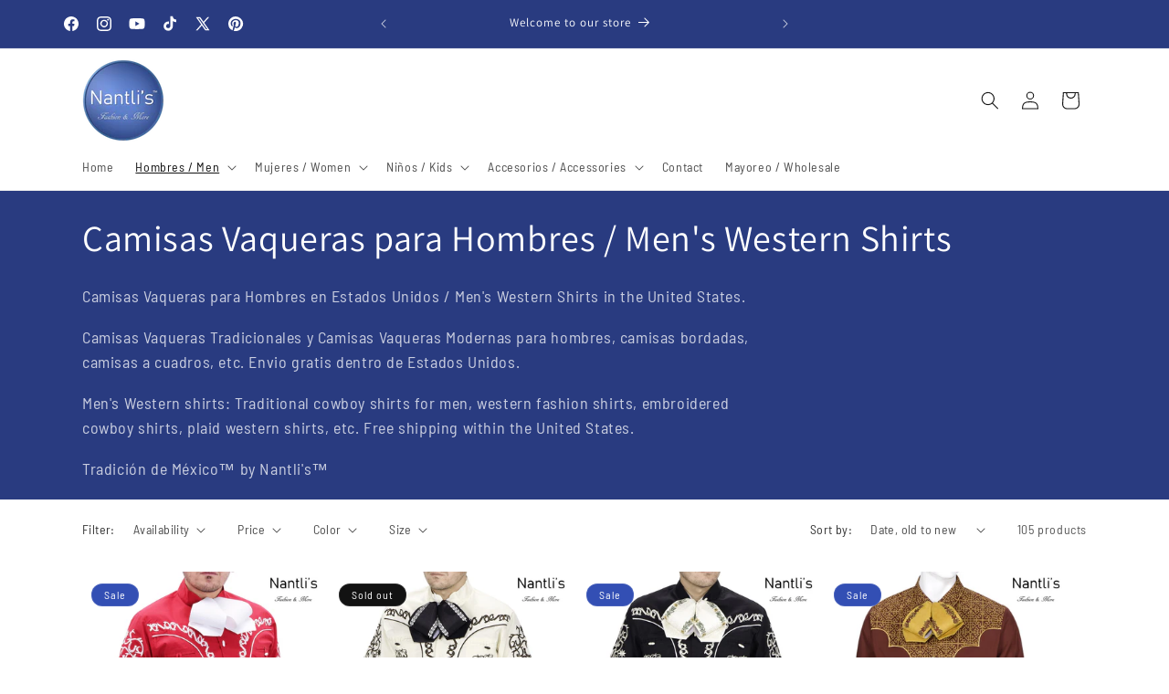

--- FILE ---
content_type: text/html; charset=utf-8
request_url: https://www.nantlisfashion.com/collections/camisas-vaqueras-para-hombres-mens-western-shirts?page=3
body_size: 52599
content:
<!doctype html>
<html class="js" lang="en">
  <head>
  







    <meta charset="utf-8">
    <meta http-equiv="X-UA-Compatible" content="IE=edge">
    <meta name="viewport" content="width=device-width,initial-scale=1">
    <meta name="theme-color" content="">
    <link rel="canonical" href="https://www.nantlisfashion.com/collections/camisas-vaqueras-para-hombres-mens-western-shirts?page=3"><link rel="icon" type="image/png" href="//www.nantlisfashion.com/cdn/shop/files/Nantli_s_Online_Store_Favico_45199f7c-e5c3-471c-9882-b534137bd567.png?crop=center&height=32&v=1660074053&width=32"><link rel="preconnect" href="https://fonts.shopifycdn.com" crossorigin><title>
      Camisas Vaqueras para Hombres / Men&#39;s Western Shirts
 &ndash; Page 3 &ndash; Nantlis - Online Store | Footwear, Clothing and Accessories</title>

    
      <meta name="description" content="Camisas Vaqueras para Hombres en Estados Unidos / Men&#39;s Western Shirts in the United States. Camisas Vaqueras Tradicionales y Camisas Vaqueras Modernas para hombres, camisas bordadas, camisas a cuadros, etc. Envio gratis dentro de Estados Unidos. Men&#39;s Western shirts: Traditional cowboy shirts for men, western fashion ">
    

    

<meta property="og:site_name" content="Nantlis - Online Store | Footwear, Clothing and Accessories">
<meta property="og:url" content="https://www.nantlisfashion.com/collections/camisas-vaqueras-para-hombres-mens-western-shirts?page=3">
<meta property="og:title" content="Camisas Vaqueras para Hombres / Men&#39;s Western Shirts">
<meta property="og:type" content="website">
<meta property="og:description" content="Camisas Vaqueras para Hombres en Estados Unidos / Men&#39;s Western Shirts in the United States. Camisas Vaqueras Tradicionales y Camisas Vaqueras Modernas para hombres, camisas bordadas, camisas a cuadros, etc. Envio gratis dentro de Estados Unidos. Men&#39;s Western shirts: Traditional cowboy shirts for men, western fashion "><meta property="og:image" content="http://www.nantlisfashion.com/cdn/shop/collections/Camisas_vaqueras_para_hombres_western_shirts_for_men_nantlis_tradicion_de_mexico.jpg?v=1699403217">
  <meta property="og:image:secure_url" content="https://www.nantlisfashion.com/cdn/shop/collections/Camisas_vaqueras_para_hombres_western_shirts_for_men_nantlis_tradicion_de_mexico.jpg?v=1699403217">
  <meta property="og:image:width" content="1080">
  <meta property="og:image:height" content="1080"><meta name="twitter:site" content="@nantlis"><meta name="twitter:card" content="summary_large_image">
<meta name="twitter:title" content="Camisas Vaqueras para Hombres / Men&#39;s Western Shirts">
<meta name="twitter:description" content="Camisas Vaqueras para Hombres en Estados Unidos / Men&#39;s Western Shirts in the United States. Camisas Vaqueras Tradicionales y Camisas Vaqueras Modernas para hombres, camisas bordadas, camisas a cuadros, etc. Envio gratis dentro de Estados Unidos. Men&#39;s Western shirts: Traditional cowboy shirts for men, western fashion ">


    <script src="//www.nantlisfashion.com/cdn/shop/t/26/assets/constants.js?v=132983761750457495441765139447" defer="defer"></script>
    <script src="//www.nantlisfashion.com/cdn/shop/t/26/assets/pubsub.js?v=25310214064522200911765139448" defer="defer"></script>
    <script src="//www.nantlisfashion.com/cdn/shop/t/26/assets/global.js?v=7301445359237545521765139447" defer="defer"></script>
    <script src="//www.nantlisfashion.com/cdn/shop/t/26/assets/details-disclosure.js?v=13653116266235556501765139447" defer="defer"></script>
    <script src="//www.nantlisfashion.com/cdn/shop/t/26/assets/details-modal.js?v=25581673532751508451765139447" defer="defer"></script>
    <script src="//www.nantlisfashion.com/cdn/shop/t/26/assets/search-form.js?v=133129549252120666541765139448" defer="defer"></script><script src="//www.nantlisfashion.com/cdn/shop/t/26/assets/animations.js?v=88693664871331136111765139447" defer="defer"></script><script>window.performance && window.performance.mark && window.performance.mark('shopify.content_for_header.start');</script><meta name="google-site-verification" content="COeQpmpCCVoZvhWSYvqc8XAFKmH3bfB5hrz8Oniyl70">
<meta name="google-site-verification" content="qQMAtUn7EnadlrFroTe9dZbWVx7fRFLYjw4NHTl0ZTo">
<meta id="shopify-digital-wallet" name="shopify-digital-wallet" content="/14428569700/digital_wallets/dialog">
<meta name="shopify-checkout-api-token" content="e2bc342ed620058de3ececfabc40f9ee">
<meta id="in-context-paypal-metadata" data-shop-id="14428569700" data-venmo-supported="false" data-environment="production" data-locale="en_US" data-paypal-v4="true" data-currency="USD">
<link rel="alternate" type="application/atom+xml" title="Feed" href="/collections/camisas-vaqueras-para-hombres-mens-western-shirts.atom" />
<link rel="prev" href="/collections/camisas-vaqueras-para-hombres-mens-western-shirts?page=2">
<link rel="alternate" type="application/json+oembed" href="https://www.nantlisfashion.com/collections/camisas-vaqueras-para-hombres-mens-western-shirts.oembed?page=3">
<script async="async" src="/checkouts/internal/preloads.js?locale=en-US"></script>
<link rel="preconnect" href="https://shop.app" crossorigin="anonymous">
<script async="async" src="https://shop.app/checkouts/internal/preloads.js?locale=en-US&shop_id=14428569700" crossorigin="anonymous"></script>
<script id="apple-pay-shop-capabilities" type="application/json">{"shopId":14428569700,"countryCode":"US","currencyCode":"USD","merchantCapabilities":["supports3DS"],"merchantId":"gid:\/\/shopify\/Shop\/14428569700","merchantName":"Nantlis - Online Store | Footwear, Clothing and Accessories","requiredBillingContactFields":["postalAddress","email","phone"],"requiredShippingContactFields":["postalAddress","email","phone"],"shippingType":"shipping","supportedNetworks":["visa","masterCard","amex","discover","elo","jcb"],"total":{"type":"pending","label":"Nantlis - Online Store | Footwear, Clothing and Accessories","amount":"1.00"},"shopifyPaymentsEnabled":true,"supportsSubscriptions":true}</script>
<script id="shopify-features" type="application/json">{"accessToken":"e2bc342ed620058de3ececfabc40f9ee","betas":["rich-media-storefront-analytics"],"domain":"www.nantlisfashion.com","predictiveSearch":true,"shopId":14428569700,"locale":"en"}</script>
<script>var Shopify = Shopify || {};
Shopify.shop = "nantlis-fashion-more.myshopify.com";
Shopify.locale = "en";
Shopify.currency = {"active":"USD","rate":"1.0"};
Shopify.country = "US";
Shopify.theme = {"name":"Dawn version 15.4.1","id":154534248702,"schema_name":"Dawn","schema_version":"15.4.1","theme_store_id":887,"role":"main"};
Shopify.theme.handle = "null";
Shopify.theme.style = {"id":null,"handle":null};
Shopify.cdnHost = "www.nantlisfashion.com/cdn";
Shopify.routes = Shopify.routes || {};
Shopify.routes.root = "/";</script>
<script type="module">!function(o){(o.Shopify=o.Shopify||{}).modules=!0}(window);</script>
<script>!function(o){function n(){var o=[];function n(){o.push(Array.prototype.slice.apply(arguments))}return n.q=o,n}var t=o.Shopify=o.Shopify||{};t.loadFeatures=n(),t.autoloadFeatures=n()}(window);</script>
<script>
  window.ShopifyPay = window.ShopifyPay || {};
  window.ShopifyPay.apiHost = "shop.app\/pay";
  window.ShopifyPay.redirectState = null;
</script>
<script id="shop-js-analytics" type="application/json">{"pageType":"collection"}</script>
<script defer="defer" async type="module" src="//www.nantlisfashion.com/cdn/shopifycloud/shop-js/modules/v2/client.init-shop-cart-sync_BT-GjEfc.en.esm.js"></script>
<script defer="defer" async type="module" src="//www.nantlisfashion.com/cdn/shopifycloud/shop-js/modules/v2/chunk.common_D58fp_Oc.esm.js"></script>
<script defer="defer" async type="module" src="//www.nantlisfashion.com/cdn/shopifycloud/shop-js/modules/v2/chunk.modal_xMitdFEc.esm.js"></script>
<script type="module">
  await import("//www.nantlisfashion.com/cdn/shopifycloud/shop-js/modules/v2/client.init-shop-cart-sync_BT-GjEfc.en.esm.js");
await import("//www.nantlisfashion.com/cdn/shopifycloud/shop-js/modules/v2/chunk.common_D58fp_Oc.esm.js");
await import("//www.nantlisfashion.com/cdn/shopifycloud/shop-js/modules/v2/chunk.modal_xMitdFEc.esm.js");

  window.Shopify.SignInWithShop?.initShopCartSync?.({"fedCMEnabled":true,"windoidEnabled":true});

</script>
<script>
  window.Shopify = window.Shopify || {};
  if (!window.Shopify.featureAssets) window.Shopify.featureAssets = {};
  window.Shopify.featureAssets['shop-js'] = {"shop-cart-sync":["modules/v2/client.shop-cart-sync_DZOKe7Ll.en.esm.js","modules/v2/chunk.common_D58fp_Oc.esm.js","modules/v2/chunk.modal_xMitdFEc.esm.js"],"init-fed-cm":["modules/v2/client.init-fed-cm_B6oLuCjv.en.esm.js","modules/v2/chunk.common_D58fp_Oc.esm.js","modules/v2/chunk.modal_xMitdFEc.esm.js"],"shop-cash-offers":["modules/v2/client.shop-cash-offers_D2sdYoxE.en.esm.js","modules/v2/chunk.common_D58fp_Oc.esm.js","modules/v2/chunk.modal_xMitdFEc.esm.js"],"shop-login-button":["modules/v2/client.shop-login-button_QeVjl5Y3.en.esm.js","modules/v2/chunk.common_D58fp_Oc.esm.js","modules/v2/chunk.modal_xMitdFEc.esm.js"],"pay-button":["modules/v2/client.pay-button_DXTOsIq6.en.esm.js","modules/v2/chunk.common_D58fp_Oc.esm.js","modules/v2/chunk.modal_xMitdFEc.esm.js"],"shop-button":["modules/v2/client.shop-button_DQZHx9pm.en.esm.js","modules/v2/chunk.common_D58fp_Oc.esm.js","modules/v2/chunk.modal_xMitdFEc.esm.js"],"avatar":["modules/v2/client.avatar_BTnouDA3.en.esm.js"],"init-windoid":["modules/v2/client.init-windoid_CR1B-cfM.en.esm.js","modules/v2/chunk.common_D58fp_Oc.esm.js","modules/v2/chunk.modal_xMitdFEc.esm.js"],"init-shop-for-new-customer-accounts":["modules/v2/client.init-shop-for-new-customer-accounts_C_vY_xzh.en.esm.js","modules/v2/client.shop-login-button_QeVjl5Y3.en.esm.js","modules/v2/chunk.common_D58fp_Oc.esm.js","modules/v2/chunk.modal_xMitdFEc.esm.js"],"init-shop-email-lookup-coordinator":["modules/v2/client.init-shop-email-lookup-coordinator_BI7n9ZSv.en.esm.js","modules/v2/chunk.common_D58fp_Oc.esm.js","modules/v2/chunk.modal_xMitdFEc.esm.js"],"init-shop-cart-sync":["modules/v2/client.init-shop-cart-sync_BT-GjEfc.en.esm.js","modules/v2/chunk.common_D58fp_Oc.esm.js","modules/v2/chunk.modal_xMitdFEc.esm.js"],"shop-toast-manager":["modules/v2/client.shop-toast-manager_DiYdP3xc.en.esm.js","modules/v2/chunk.common_D58fp_Oc.esm.js","modules/v2/chunk.modal_xMitdFEc.esm.js"],"init-customer-accounts":["modules/v2/client.init-customer-accounts_D9ZNqS-Q.en.esm.js","modules/v2/client.shop-login-button_QeVjl5Y3.en.esm.js","modules/v2/chunk.common_D58fp_Oc.esm.js","modules/v2/chunk.modal_xMitdFEc.esm.js"],"init-customer-accounts-sign-up":["modules/v2/client.init-customer-accounts-sign-up_iGw4briv.en.esm.js","modules/v2/client.shop-login-button_QeVjl5Y3.en.esm.js","modules/v2/chunk.common_D58fp_Oc.esm.js","modules/v2/chunk.modal_xMitdFEc.esm.js"],"shop-follow-button":["modules/v2/client.shop-follow-button_CqMgW2wH.en.esm.js","modules/v2/chunk.common_D58fp_Oc.esm.js","modules/v2/chunk.modal_xMitdFEc.esm.js"],"checkout-modal":["modules/v2/client.checkout-modal_xHeaAweL.en.esm.js","modules/v2/chunk.common_D58fp_Oc.esm.js","modules/v2/chunk.modal_xMitdFEc.esm.js"],"shop-login":["modules/v2/client.shop-login_D91U-Q7h.en.esm.js","modules/v2/chunk.common_D58fp_Oc.esm.js","modules/v2/chunk.modal_xMitdFEc.esm.js"],"lead-capture":["modules/v2/client.lead-capture_BJmE1dJe.en.esm.js","modules/v2/chunk.common_D58fp_Oc.esm.js","modules/v2/chunk.modal_xMitdFEc.esm.js"],"payment-terms":["modules/v2/client.payment-terms_Ci9AEqFq.en.esm.js","modules/v2/chunk.common_D58fp_Oc.esm.js","modules/v2/chunk.modal_xMitdFEc.esm.js"]};
</script>
<script id="__st">var __st={"a":14428569700,"offset":-28800,"reqid":"31437058-a210-42aa-ad50-8b86e98543cc-1769201234","pageurl":"www.nantlisfashion.com\/collections\/camisas-vaqueras-para-hombres-mens-western-shirts?page=3","u":"3087e9056e4a","p":"collection","rtyp":"collection","rid":235814125764};</script>
<script>window.ShopifyPaypalV4VisibilityTracking = true;</script>
<script id="captcha-bootstrap">!function(){'use strict';const t='contact',e='account',n='new_comment',o=[[t,t],['blogs',n],['comments',n],[t,'customer']],c=[[e,'customer_login'],[e,'guest_login'],[e,'recover_customer_password'],[e,'create_customer']],r=t=>t.map((([t,e])=>`form[action*='/${t}']:not([data-nocaptcha='true']) input[name='form_type'][value='${e}']`)).join(','),a=t=>()=>t?[...document.querySelectorAll(t)].map((t=>t.form)):[];function s(){const t=[...o],e=r(t);return a(e)}const i='password',u='form_key',d=['recaptcha-v3-token','g-recaptcha-response','h-captcha-response',i],f=()=>{try{return window.sessionStorage}catch{return}},m='__shopify_v',_=t=>t.elements[u];function p(t,e,n=!1){try{const o=window.sessionStorage,c=JSON.parse(o.getItem(e)),{data:r}=function(t){const{data:e,action:n}=t;return t[m]||n?{data:e,action:n}:{data:t,action:n}}(c);for(const[e,n]of Object.entries(r))t.elements[e]&&(t.elements[e].value=n);n&&o.removeItem(e)}catch(o){console.error('form repopulation failed',{error:o})}}const l='form_type',E='cptcha';function T(t){t.dataset[E]=!0}const w=window,h=w.document,L='Shopify',v='ce_forms',y='captcha';let A=!1;((t,e)=>{const n=(g='f06e6c50-85a8-45c8-87d0-21a2b65856fe',I='https://cdn.shopify.com/shopifycloud/storefront-forms-hcaptcha/ce_storefront_forms_captcha_hcaptcha.v1.5.2.iife.js',D={infoText:'Protected by hCaptcha',privacyText:'Privacy',termsText:'Terms'},(t,e,n)=>{const o=w[L][v],c=o.bindForm;if(c)return c(t,g,e,D).then(n);var r;o.q.push([[t,g,e,D],n]),r=I,A||(h.body.append(Object.assign(h.createElement('script'),{id:'captcha-provider',async:!0,src:r})),A=!0)});var g,I,D;w[L]=w[L]||{},w[L][v]=w[L][v]||{},w[L][v].q=[],w[L][y]=w[L][y]||{},w[L][y].protect=function(t,e){n(t,void 0,e),T(t)},Object.freeze(w[L][y]),function(t,e,n,w,h,L){const[v,y,A,g]=function(t,e,n){const i=e?o:[],u=t?c:[],d=[...i,...u],f=r(d),m=r(i),_=r(d.filter((([t,e])=>n.includes(e))));return[a(f),a(m),a(_),s()]}(w,h,L),I=t=>{const e=t.target;return e instanceof HTMLFormElement?e:e&&e.form},D=t=>v().includes(t);t.addEventListener('submit',(t=>{const e=I(t);if(!e)return;const n=D(e)&&!e.dataset.hcaptchaBound&&!e.dataset.recaptchaBound,o=_(e),c=g().includes(e)&&(!o||!o.value);(n||c)&&t.preventDefault(),c&&!n&&(function(t){try{if(!f())return;!function(t){const e=f();if(!e)return;const n=_(t);if(!n)return;const o=n.value;o&&e.removeItem(o)}(t);const e=Array.from(Array(32),(()=>Math.random().toString(36)[2])).join('');!function(t,e){_(t)||t.append(Object.assign(document.createElement('input'),{type:'hidden',name:u})),t.elements[u].value=e}(t,e),function(t,e){const n=f();if(!n)return;const o=[...t.querySelectorAll(`input[type='${i}']`)].map((({name:t})=>t)),c=[...d,...o],r={};for(const[a,s]of new FormData(t).entries())c.includes(a)||(r[a]=s);n.setItem(e,JSON.stringify({[m]:1,action:t.action,data:r}))}(t,e)}catch(e){console.error('failed to persist form',e)}}(e),e.submit())}));const S=(t,e)=>{t&&!t.dataset[E]&&(n(t,e.some((e=>e===t))),T(t))};for(const o of['focusin','change'])t.addEventListener(o,(t=>{const e=I(t);D(e)&&S(e,y())}));const B=e.get('form_key'),M=e.get(l),P=B&&M;t.addEventListener('DOMContentLoaded',(()=>{const t=y();if(P)for(const e of t)e.elements[l].value===M&&p(e,B);[...new Set([...A(),...v().filter((t=>'true'===t.dataset.shopifyCaptcha))])].forEach((e=>S(e,t)))}))}(h,new URLSearchParams(w.location.search),n,t,e,['guest_login'])})(!0,!0)}();</script>
<script integrity="sha256-4kQ18oKyAcykRKYeNunJcIwy7WH5gtpwJnB7kiuLZ1E=" data-source-attribution="shopify.loadfeatures" defer="defer" src="//www.nantlisfashion.com/cdn/shopifycloud/storefront/assets/storefront/load_feature-a0a9edcb.js" crossorigin="anonymous"></script>
<script crossorigin="anonymous" defer="defer" src="//www.nantlisfashion.com/cdn/shopifycloud/storefront/assets/shopify_pay/storefront-65b4c6d7.js?v=20250812"></script>
<script data-source-attribution="shopify.dynamic_checkout.dynamic.init">var Shopify=Shopify||{};Shopify.PaymentButton=Shopify.PaymentButton||{isStorefrontPortableWallets:!0,init:function(){window.Shopify.PaymentButton.init=function(){};var t=document.createElement("script");t.src="https://www.nantlisfashion.com/cdn/shopifycloud/portable-wallets/latest/portable-wallets.en.js",t.type="module",document.head.appendChild(t)}};
</script>
<script data-source-attribution="shopify.dynamic_checkout.buyer_consent">
  function portableWalletsHideBuyerConsent(e){var t=document.getElementById("shopify-buyer-consent"),n=document.getElementById("shopify-subscription-policy-button");t&&n&&(t.classList.add("hidden"),t.setAttribute("aria-hidden","true"),n.removeEventListener("click",e))}function portableWalletsShowBuyerConsent(e){var t=document.getElementById("shopify-buyer-consent"),n=document.getElementById("shopify-subscription-policy-button");t&&n&&(t.classList.remove("hidden"),t.removeAttribute("aria-hidden"),n.addEventListener("click",e))}window.Shopify?.PaymentButton&&(window.Shopify.PaymentButton.hideBuyerConsent=portableWalletsHideBuyerConsent,window.Shopify.PaymentButton.showBuyerConsent=portableWalletsShowBuyerConsent);
</script>
<script data-source-attribution="shopify.dynamic_checkout.cart.bootstrap">document.addEventListener("DOMContentLoaded",(function(){function t(){return document.querySelector("shopify-accelerated-checkout-cart, shopify-accelerated-checkout")}if(t())Shopify.PaymentButton.init();else{new MutationObserver((function(e,n){t()&&(Shopify.PaymentButton.init(),n.disconnect())})).observe(document.body,{childList:!0,subtree:!0})}}));
</script>
<link id="shopify-accelerated-checkout-styles" rel="stylesheet" media="screen" href="https://www.nantlisfashion.com/cdn/shopifycloud/portable-wallets/latest/accelerated-checkout-backwards-compat.css" crossorigin="anonymous">
<style id="shopify-accelerated-checkout-cart">
        #shopify-buyer-consent {
  margin-top: 1em;
  display: inline-block;
  width: 100%;
}

#shopify-buyer-consent.hidden {
  display: none;
}

#shopify-subscription-policy-button {
  background: none;
  border: none;
  padding: 0;
  text-decoration: underline;
  font-size: inherit;
  cursor: pointer;
}

#shopify-subscription-policy-button::before {
  box-shadow: none;
}

      </style>
<script id="sections-script" data-sections="header" defer="defer" src="//www.nantlisfashion.com/cdn/shop/t/26/compiled_assets/scripts.js?v=4526"></script>
<script>window.performance && window.performance.mark && window.performance.mark('shopify.content_for_header.end');</script>


    <style data-shopify>
      @font-face {
  font-family: "Barlow Semi Condensed";
  font-weight: 400;
  font-style: normal;
  font-display: swap;
  src: url("//www.nantlisfashion.com/cdn/fonts/barlow_semi_condensed/barlowsemicondensed_n4.08986f000e280db515360498b94696747a1a4649.woff2") format("woff2"),
       url("//www.nantlisfashion.com/cdn/fonts/barlow_semi_condensed/barlowsemicondensed_n4.3fa52d16ca97e6e9aed9d5fb27c283b4b09d423b.woff") format("woff");
}

      @font-face {
  font-family: "Barlow Semi Condensed";
  font-weight: 700;
  font-style: normal;
  font-display: swap;
  src: url("//www.nantlisfashion.com/cdn/fonts/barlow_semi_condensed/barlowsemicondensed_n7.bfd87af72ccd364a04fd3557ee4689706a53c60c.woff2") format("woff2"),
       url("//www.nantlisfashion.com/cdn/fonts/barlow_semi_condensed/barlowsemicondensed_n7.5c12dcf28704e69b761b9a34dac2830dec61ae7e.woff") format("woff");
}

      @font-face {
  font-family: "Barlow Semi Condensed";
  font-weight: 400;
  font-style: italic;
  font-display: swap;
  src: url("//www.nantlisfashion.com/cdn/fonts/barlow_semi_condensed/barlowsemicondensed_i4.3b49224d67d2d9b711fbe3801013760eadae25ee.woff2") format("woff2"),
       url("//www.nantlisfashion.com/cdn/fonts/barlow_semi_condensed/barlowsemicondensed_i4.500c9ce2085f46694416016119f1a33eda312cac.woff") format("woff");
}

      @font-face {
  font-family: "Barlow Semi Condensed";
  font-weight: 700;
  font-style: italic;
  font-display: swap;
  src: url("//www.nantlisfashion.com/cdn/fonts/barlow_semi_condensed/barlowsemicondensed_i7.e660b4997229ff1acb3382c48d778f280dc2307d.woff2") format("woff2"),
       url("//www.nantlisfashion.com/cdn/fonts/barlow_semi_condensed/barlowsemicondensed_i7.67e1bb51d2f2f65a1af5d597d98745d098aa2d40.woff") format("woff");
}

      @font-face {
  font-family: Assistant;
  font-weight: 400;
  font-style: normal;
  font-display: swap;
  src: url("//www.nantlisfashion.com/cdn/fonts/assistant/assistant_n4.9120912a469cad1cc292572851508ca49d12e768.woff2") format("woff2"),
       url("//www.nantlisfashion.com/cdn/fonts/assistant/assistant_n4.6e9875ce64e0fefcd3f4446b7ec9036b3ddd2985.woff") format("woff");
}


      
        :root,
        .color-background-1 {
          --color-background: 255,255,255;
        
          --gradient-background: #ffffff;
        

        

        --color-foreground: 18,18,18;
        --color-background-contrast: 191,191,191;
        --color-shadow: 18,18,18;
        --color-button: 41,59,128;
        --color-button-text: 255,255,255;
        --color-secondary-button: 255,255,255;
        --color-secondary-button-text: 41,59,128;
        --color-link: 41,59,128;
        --color-badge-foreground: 18,18,18;
        --color-badge-background: 255,255,255;
        --color-badge-border: 18,18,18;
        --payment-terms-background-color: rgb(255 255 255);
      }
      
        
        .color-background-2 {
          --color-background: 255,255,255;
        
          --gradient-background: #ffffff;
        

        

        --color-foreground: 18,18,18;
        --color-background-contrast: 191,191,191;
        --color-shadow: 18,18,18;
        --color-button: 18,18,18;
        --color-button-text: 255,255,255;
        --color-secondary-button: 255,255,255;
        --color-secondary-button-text: 18,18,18;
        --color-link: 18,18,18;
        --color-badge-foreground: 18,18,18;
        --color-badge-background: 255,255,255;
        --color-badge-border: 18,18,18;
        --payment-terms-background-color: rgb(255 255 255);
      }
      
        
        .color-inverse {
          --color-background: 18,18,18;
        
          --gradient-background: #121212;
        

        

        --color-foreground: 255,255,255;
        --color-background-contrast: 146,146,146;
        --color-shadow: 18,18,18;
        --color-button: 255,255,255;
        --color-button-text: 18,18,18;
        --color-secondary-button: 18,18,18;
        --color-secondary-button-text: 255,255,255;
        --color-link: 255,255,255;
        --color-badge-foreground: 255,255,255;
        --color-badge-background: 18,18,18;
        --color-badge-border: 255,255,255;
        --payment-terms-background-color: rgb(18 18 18);
      }
      
        
        .color-accent-1 {
          --color-background: 41,59,128;
        
          --gradient-background: #293b80;
        

        

        --color-foreground: 255,255,255;
        --color-background-contrast: 47,68,147;
        --color-shadow: 18,18,18;
        --color-button: 255,255,255;
        --color-button-text: 41,59,128;
        --color-secondary-button: 41,59,128;
        --color-secondary-button-text: 255,255,255;
        --color-link: 255,255,255;
        --color-badge-foreground: 255,255,255;
        --color-badge-background: 41,59,128;
        --color-badge-border: 255,255,255;
        --payment-terms-background-color: rgb(41 59 128);
      }
      
        
        .color-accent-2 {
          --color-background: 51,79,180;
        
          --gradient-background: #334fb4;
        

        

        --color-foreground: 255,255,255;
        --color-background-contrast: 23,35,81;
        --color-shadow: 18,18,18;
        --color-button: 255,255,255;
        --color-button-text: 51,79,180;
        --color-secondary-button: 51,79,180;
        --color-secondary-button-text: 255,255,255;
        --color-link: 255,255,255;
        --color-badge-foreground: 255,255,255;
        --color-badge-background: 51,79,180;
        --color-badge-border: 255,255,255;
        --payment-terms-background-color: rgb(51 79 180);
      }
      

      body, .color-background-1, .color-background-2, .color-inverse, .color-accent-1, .color-accent-2 {
        color: rgba(var(--color-foreground), 0.75);
        background-color: rgb(var(--color-background));
      }

      :root {
        --font-body-family: "Barlow Semi Condensed", sans-serif;
        --font-body-style: normal;
        --font-body-weight: 400;
        --font-body-weight-bold: 700;

        --font-heading-family: Assistant, sans-serif;
        --font-heading-style: normal;
        --font-heading-weight: 400;

        --font-body-scale: 1.0;
        --font-heading-scale: 1.0;

        --media-padding: px;
        --media-border-opacity: 0.05;
        --media-border-width: 1px;
        --media-radius: 0px;
        --media-shadow-opacity: 0.0;
        --media-shadow-horizontal-offset: 0px;
        --media-shadow-vertical-offset: 4px;
        --media-shadow-blur-radius: 5px;
        --media-shadow-visible: 0;

        --page-width: 120rem;
        --page-width-margin: 0rem;

        --product-card-image-padding: 0.0rem;
        --product-card-corner-radius: 0.0rem;
        --product-card-text-alignment: left;
        --product-card-border-width: 0.0rem;
        --product-card-border-opacity: 0.1;
        --product-card-shadow-opacity: 0.0;
        --product-card-shadow-visible: 0;
        --product-card-shadow-horizontal-offset: 0.0rem;
        --product-card-shadow-vertical-offset: 0.4rem;
        --product-card-shadow-blur-radius: 0.5rem;

        --collection-card-image-padding: 0.0rem;
        --collection-card-corner-radius: 0.0rem;
        --collection-card-text-alignment: left;
        --collection-card-border-width: 0.0rem;
        --collection-card-border-opacity: 0.0;
        --collection-card-shadow-opacity: 0.1;
        --collection-card-shadow-visible: 1;
        --collection-card-shadow-horizontal-offset: 0.0rem;
        --collection-card-shadow-vertical-offset: 0.0rem;
        --collection-card-shadow-blur-radius: 0.0rem;

        --blog-card-image-padding: 0.0rem;
        --blog-card-corner-radius: 0.0rem;
        --blog-card-text-alignment: left;
        --blog-card-border-width: 0.0rem;
        --blog-card-border-opacity: 0.0;
        --blog-card-shadow-opacity: 0.1;
        --blog-card-shadow-visible: 1;
        --blog-card-shadow-horizontal-offset: 0.0rem;
        --blog-card-shadow-vertical-offset: 0.0rem;
        --blog-card-shadow-blur-radius: 0.0rem;

        --badge-corner-radius: 4.0rem;

        --popup-border-width: 1px;
        --popup-border-opacity: 0.1;
        --popup-corner-radius: 0px;
        --popup-shadow-opacity: 0.0;
        --popup-shadow-horizontal-offset: 0px;
        --popup-shadow-vertical-offset: 4px;
        --popup-shadow-blur-radius: 5px;

        --drawer-border-width: 1px;
        --drawer-border-opacity: 0.1;
        --drawer-shadow-opacity: 0.0;
        --drawer-shadow-horizontal-offset: 0px;
        --drawer-shadow-vertical-offset: 4px;
        --drawer-shadow-blur-radius: 5px;

        --spacing-sections-desktop: 0px;
        --spacing-sections-mobile: 0px;

        --grid-desktop-vertical-spacing: 8px;
        --grid-desktop-horizontal-spacing: 8px;
        --grid-mobile-vertical-spacing: 4px;
        --grid-mobile-horizontal-spacing: 4px;

        --text-boxes-border-opacity: 0.1;
        --text-boxes-border-width: 0px;
        --text-boxes-radius: 0px;
        --text-boxes-shadow-opacity: 0.0;
        --text-boxes-shadow-visible: 0;
        --text-boxes-shadow-horizontal-offset: 0px;
        --text-boxes-shadow-vertical-offset: 4px;
        --text-boxes-shadow-blur-radius: 5px;

        --buttons-radius: 0px;
        --buttons-radius-outset: 0px;
        --buttons-border-width: 1px;
        --buttons-border-opacity: 1.0;
        --buttons-shadow-opacity: 0.0;
        --buttons-shadow-visible: 0;
        --buttons-shadow-horizontal-offset: 0px;
        --buttons-shadow-vertical-offset: 4px;
        --buttons-shadow-blur-radius: 5px;
        --buttons-border-offset: 0px;

        --inputs-radius: 0px;
        --inputs-border-width: 1px;
        --inputs-border-opacity: 0.55;
        --inputs-shadow-opacity: 0.0;
        --inputs-shadow-horizontal-offset: 0px;
        --inputs-margin-offset: 0px;
        --inputs-shadow-vertical-offset: 4px;
        --inputs-shadow-blur-radius: 5px;
        --inputs-radius-outset: 0px;

        --variant-pills-radius: 40px;
        --variant-pills-border-width: 1px;
        --variant-pills-border-opacity: 0.55;
        --variant-pills-shadow-opacity: 0.0;
        --variant-pills-shadow-horizontal-offset: 0px;
        --variant-pills-shadow-vertical-offset: 4px;
        --variant-pills-shadow-blur-radius: 5px;
      }

      *,
      *::before,
      *::after {
        box-sizing: inherit;
      }

      html {
        box-sizing: border-box;
        font-size: calc(var(--font-body-scale) * 62.5%);
        height: 100%;
      }

      body {
        display: grid;
        grid-template-rows: auto auto 1fr auto;
        grid-template-columns: 100%;
        min-height: 100%;
        margin: 0;
        font-size: 1.5rem;
        letter-spacing: 0.06rem;
        line-height: calc(1 + 0.8 / var(--font-body-scale));
        font-family: var(--font-body-family);
        font-style: var(--font-body-style);
        font-weight: var(--font-body-weight);
      }

      @media screen and (min-width: 750px) {
        body {
          font-size: 1.6rem;
        }
      }
    </style>

    <link href="//www.nantlisfashion.com/cdn/shop/t/26/assets/base.css?v=159841507637079171801765139447" rel="stylesheet" type="text/css" media="all" />
    <link rel="stylesheet" href="//www.nantlisfashion.com/cdn/shop/t/26/assets/component-cart-items.css?v=13033300910818915211765139447" media="print" onload="this.media='all'"><link href="//www.nantlisfashion.com/cdn/shop/t/26/assets/component-cart-drawer.css?v=39223250576183958541765139447" rel="stylesheet" type="text/css" media="all" />
      <link href="//www.nantlisfashion.com/cdn/shop/t/26/assets/component-cart.css?v=164708765130180853531765139447" rel="stylesheet" type="text/css" media="all" />
      <link href="//www.nantlisfashion.com/cdn/shop/t/26/assets/component-totals.css?v=15906652033866631521765139447" rel="stylesheet" type="text/css" media="all" />
      <link href="//www.nantlisfashion.com/cdn/shop/t/26/assets/component-price.css?v=47596247576480123001765139447" rel="stylesheet" type="text/css" media="all" />
      <link href="//www.nantlisfashion.com/cdn/shop/t/26/assets/component-discounts.css?v=152760482443307489271765139447" rel="stylesheet" type="text/css" media="all" />

      <link rel="preload" as="font" href="//www.nantlisfashion.com/cdn/fonts/barlow_semi_condensed/barlowsemicondensed_n4.08986f000e280db515360498b94696747a1a4649.woff2" type="font/woff2" crossorigin>
      

      <link rel="preload" as="font" href="//www.nantlisfashion.com/cdn/fonts/assistant/assistant_n4.9120912a469cad1cc292572851508ca49d12e768.woff2" type="font/woff2" crossorigin>
      
<link
        rel="stylesheet"
        href="//www.nantlisfashion.com/cdn/shop/t/26/assets/component-predictive-search.css?v=118923337488134913561765139447"
        media="print"
        onload="this.media='all'"
      ><script>
      if (Shopify.designMode) {
        document.documentElement.classList.add('shopify-design-mode');
      }
    </script>
  <link href="https://monorail-edge.shopifysvc.com" rel="dns-prefetch">
<script>(function(){if ("sendBeacon" in navigator && "performance" in window) {try {var session_token_from_headers = performance.getEntriesByType('navigation')[0].serverTiming.find(x => x.name == '_s').description;} catch {var session_token_from_headers = undefined;}var session_cookie_matches = document.cookie.match(/_shopify_s=([^;]*)/);var session_token_from_cookie = session_cookie_matches && session_cookie_matches.length === 2 ? session_cookie_matches[1] : "";var session_token = session_token_from_headers || session_token_from_cookie || "";function handle_abandonment_event(e) {var entries = performance.getEntries().filter(function(entry) {return /monorail-edge.shopifysvc.com/.test(entry.name);});if (!window.abandonment_tracked && entries.length === 0) {window.abandonment_tracked = true;var currentMs = Date.now();var navigation_start = performance.timing.navigationStart;var payload = {shop_id: 14428569700,url: window.location.href,navigation_start,duration: currentMs - navigation_start,session_token,page_type: "collection"};window.navigator.sendBeacon("https://monorail-edge.shopifysvc.com/v1/produce", JSON.stringify({schema_id: "online_store_buyer_site_abandonment/1.1",payload: payload,metadata: {event_created_at_ms: currentMs,event_sent_at_ms: currentMs}}));}}window.addEventListener('pagehide', handle_abandonment_event);}}());</script>
<script id="web-pixels-manager-setup">(function e(e,d,r,n,o){if(void 0===o&&(o={}),!Boolean(null===(a=null===(i=window.Shopify)||void 0===i?void 0:i.analytics)||void 0===a?void 0:a.replayQueue)){var i,a;window.Shopify=window.Shopify||{};var t=window.Shopify;t.analytics=t.analytics||{};var s=t.analytics;s.replayQueue=[],s.publish=function(e,d,r){return s.replayQueue.push([e,d,r]),!0};try{self.performance.mark("wpm:start")}catch(e){}var l=function(){var e={modern:/Edge?\/(1{2}[4-9]|1[2-9]\d|[2-9]\d{2}|\d{4,})\.\d+(\.\d+|)|Firefox\/(1{2}[4-9]|1[2-9]\d|[2-9]\d{2}|\d{4,})\.\d+(\.\d+|)|Chrom(ium|e)\/(9{2}|\d{3,})\.\d+(\.\d+|)|(Maci|X1{2}).+ Version\/(15\.\d+|(1[6-9]|[2-9]\d|\d{3,})\.\d+)([,.]\d+|)( \(\w+\)|)( Mobile\/\w+|) Safari\/|Chrome.+OPR\/(9{2}|\d{3,})\.\d+\.\d+|(CPU[ +]OS|iPhone[ +]OS|CPU[ +]iPhone|CPU IPhone OS|CPU iPad OS)[ +]+(15[._]\d+|(1[6-9]|[2-9]\d|\d{3,})[._]\d+)([._]\d+|)|Android:?[ /-](13[3-9]|1[4-9]\d|[2-9]\d{2}|\d{4,})(\.\d+|)(\.\d+|)|Android.+Firefox\/(13[5-9]|1[4-9]\d|[2-9]\d{2}|\d{4,})\.\d+(\.\d+|)|Android.+Chrom(ium|e)\/(13[3-9]|1[4-9]\d|[2-9]\d{2}|\d{4,})\.\d+(\.\d+|)|SamsungBrowser\/([2-9]\d|\d{3,})\.\d+/,legacy:/Edge?\/(1[6-9]|[2-9]\d|\d{3,})\.\d+(\.\d+|)|Firefox\/(5[4-9]|[6-9]\d|\d{3,})\.\d+(\.\d+|)|Chrom(ium|e)\/(5[1-9]|[6-9]\d|\d{3,})\.\d+(\.\d+|)([\d.]+$|.*Safari\/(?![\d.]+ Edge\/[\d.]+$))|(Maci|X1{2}).+ Version\/(10\.\d+|(1[1-9]|[2-9]\d|\d{3,})\.\d+)([,.]\d+|)( \(\w+\)|)( Mobile\/\w+|) Safari\/|Chrome.+OPR\/(3[89]|[4-9]\d|\d{3,})\.\d+\.\d+|(CPU[ +]OS|iPhone[ +]OS|CPU[ +]iPhone|CPU IPhone OS|CPU iPad OS)[ +]+(10[._]\d+|(1[1-9]|[2-9]\d|\d{3,})[._]\d+)([._]\d+|)|Android:?[ /-](13[3-9]|1[4-9]\d|[2-9]\d{2}|\d{4,})(\.\d+|)(\.\d+|)|Mobile Safari.+OPR\/([89]\d|\d{3,})\.\d+\.\d+|Android.+Firefox\/(13[5-9]|1[4-9]\d|[2-9]\d{2}|\d{4,})\.\d+(\.\d+|)|Android.+Chrom(ium|e)\/(13[3-9]|1[4-9]\d|[2-9]\d{2}|\d{4,})\.\d+(\.\d+|)|Android.+(UC? ?Browser|UCWEB|U3)[ /]?(15\.([5-9]|\d{2,})|(1[6-9]|[2-9]\d|\d{3,})\.\d+)\.\d+|SamsungBrowser\/(5\.\d+|([6-9]|\d{2,})\.\d+)|Android.+MQ{2}Browser\/(14(\.(9|\d{2,})|)|(1[5-9]|[2-9]\d|\d{3,})(\.\d+|))(\.\d+|)|K[Aa][Ii]OS\/(3\.\d+|([4-9]|\d{2,})\.\d+)(\.\d+|)/},d=e.modern,r=e.legacy,n=navigator.userAgent;return n.match(d)?"modern":n.match(r)?"legacy":"unknown"}(),u="modern"===l?"modern":"legacy",c=(null!=n?n:{modern:"",legacy:""})[u],f=function(e){return[e.baseUrl,"/wpm","/b",e.hashVersion,"modern"===e.buildTarget?"m":"l",".js"].join("")}({baseUrl:d,hashVersion:r,buildTarget:u}),m=function(e){var d=e.version,r=e.bundleTarget,n=e.surface,o=e.pageUrl,i=e.monorailEndpoint;return{emit:function(e){var a=e.status,t=e.errorMsg,s=(new Date).getTime(),l=JSON.stringify({metadata:{event_sent_at_ms:s},events:[{schema_id:"web_pixels_manager_load/3.1",payload:{version:d,bundle_target:r,page_url:o,status:a,surface:n,error_msg:t},metadata:{event_created_at_ms:s}}]});if(!i)return console&&console.warn&&console.warn("[Web Pixels Manager] No Monorail endpoint provided, skipping logging."),!1;try{return self.navigator.sendBeacon.bind(self.navigator)(i,l)}catch(e){}var u=new XMLHttpRequest;try{return u.open("POST",i,!0),u.setRequestHeader("Content-Type","text/plain"),u.send(l),!0}catch(e){return console&&console.warn&&console.warn("[Web Pixels Manager] Got an unhandled error while logging to Monorail."),!1}}}}({version:r,bundleTarget:l,surface:e.surface,pageUrl:self.location.href,monorailEndpoint:e.monorailEndpoint});try{o.browserTarget=l,function(e){var d=e.src,r=e.async,n=void 0===r||r,o=e.onload,i=e.onerror,a=e.sri,t=e.scriptDataAttributes,s=void 0===t?{}:t,l=document.createElement("script"),u=document.querySelector("head"),c=document.querySelector("body");if(l.async=n,l.src=d,a&&(l.integrity=a,l.crossOrigin="anonymous"),s)for(var f in s)if(Object.prototype.hasOwnProperty.call(s,f))try{l.dataset[f]=s[f]}catch(e){}if(o&&l.addEventListener("load",o),i&&l.addEventListener("error",i),u)u.appendChild(l);else{if(!c)throw new Error("Did not find a head or body element to append the script");c.appendChild(l)}}({src:f,async:!0,onload:function(){if(!function(){var e,d;return Boolean(null===(d=null===(e=window.Shopify)||void 0===e?void 0:e.analytics)||void 0===d?void 0:d.initialized)}()){var d=window.webPixelsManager.init(e)||void 0;if(d){var r=window.Shopify.analytics;r.replayQueue.forEach((function(e){var r=e[0],n=e[1],o=e[2];d.publishCustomEvent(r,n,o)})),r.replayQueue=[],r.publish=d.publishCustomEvent,r.visitor=d.visitor,r.initialized=!0}}},onerror:function(){return m.emit({status:"failed",errorMsg:"".concat(f," has failed to load")})},sri:function(e){var d=/^sha384-[A-Za-z0-9+/=]+$/;return"string"==typeof e&&d.test(e)}(c)?c:"",scriptDataAttributes:o}),m.emit({status:"loading"})}catch(e){m.emit({status:"failed",errorMsg:(null==e?void 0:e.message)||"Unknown error"})}}})({shopId: 14428569700,storefrontBaseUrl: "https://www.nantlisfashion.com",extensionsBaseUrl: "https://extensions.shopifycdn.com/cdn/shopifycloud/web-pixels-manager",monorailEndpoint: "https://monorail-edge.shopifysvc.com/unstable/produce_batch",surface: "storefront-renderer",enabledBetaFlags: ["2dca8a86"],webPixelsConfigList: [{"id":"504692990","configuration":"{\"config\":\"{\\\"pixel_id\\\":\\\"GT-TQS746T\\\",\\\"target_country\\\":\\\"US\\\",\\\"gtag_events\\\":[{\\\"type\\\":\\\"view_item\\\",\\\"action_label\\\":\\\"MC-Y3JLGKCX22\\\"},{\\\"type\\\":\\\"purchase\\\",\\\"action_label\\\":\\\"MC-Y3JLGKCX22\\\"},{\\\"type\\\":\\\"page_view\\\",\\\"action_label\\\":\\\"MC-Y3JLGKCX22\\\"}],\\\"enable_monitoring_mode\\\":false}\"}","eventPayloadVersion":"v1","runtimeContext":"OPEN","scriptVersion":"b2a88bafab3e21179ed38636efcd8a93","type":"APP","apiClientId":1780363,"privacyPurposes":[],"dataSharingAdjustments":{"protectedCustomerApprovalScopes":["read_customer_address","read_customer_email","read_customer_name","read_customer_personal_data","read_customer_phone"]}},{"id":"56000766","configuration":"{\"tagID\":\"2613058643710\"}","eventPayloadVersion":"v1","runtimeContext":"STRICT","scriptVersion":"18031546ee651571ed29edbe71a3550b","type":"APP","apiClientId":3009811,"privacyPurposes":["ANALYTICS","MARKETING","SALE_OF_DATA"],"dataSharingAdjustments":{"protectedCustomerApprovalScopes":["read_customer_address","read_customer_email","read_customer_name","read_customer_personal_data","read_customer_phone"]}},{"id":"shopify-app-pixel","configuration":"{}","eventPayloadVersion":"v1","runtimeContext":"STRICT","scriptVersion":"0450","apiClientId":"shopify-pixel","type":"APP","privacyPurposes":["ANALYTICS","MARKETING"]},{"id":"shopify-custom-pixel","eventPayloadVersion":"v1","runtimeContext":"LAX","scriptVersion":"0450","apiClientId":"shopify-pixel","type":"CUSTOM","privacyPurposes":["ANALYTICS","MARKETING"]}],isMerchantRequest: false,initData: {"shop":{"name":"Nantlis - Online Store | Footwear, Clothing and Accessories","paymentSettings":{"currencyCode":"USD"},"myshopifyDomain":"nantlis-fashion-more.myshopify.com","countryCode":"US","storefrontUrl":"https:\/\/www.nantlisfashion.com"},"customer":null,"cart":null,"checkout":null,"productVariants":[],"purchasingCompany":null},},"https://www.nantlisfashion.com/cdn","fcfee988w5aeb613cpc8e4bc33m6693e112",{"modern":"","legacy":""},{"shopId":"14428569700","storefrontBaseUrl":"https:\/\/www.nantlisfashion.com","extensionBaseUrl":"https:\/\/extensions.shopifycdn.com\/cdn\/shopifycloud\/web-pixels-manager","surface":"storefront-renderer","enabledBetaFlags":"[\"2dca8a86\"]","isMerchantRequest":"false","hashVersion":"fcfee988w5aeb613cpc8e4bc33m6693e112","publish":"custom","events":"[[\"page_viewed\",{}],[\"collection_viewed\",{\"collection\":{\"id\":\"235814125764\",\"title\":\"Camisas Vaqueras para Hombres \/ Men's Western Shirts\",\"productVariants\":[{\"price\":{\"amount\":69.0,\"currencyCode\":\"USD\"},\"product\":{\"title\":\"Camisa Charra para Hombre TM-WD0902 - Charro Shirt\",\"vendor\":\"Nantlis\",\"id\":\"6088476459204\",\"untranslatedTitle\":\"Camisa Charra para Hombre TM-WD0902 - Charro Shirt\",\"url\":\"\/products\/camisa-charra-para-hombre-tm-wd0902-charro-shirt\",\"type\":\"Western Shirts \/ Camisas Vaqueras\"},\"id\":\"37582957052100\",\"image\":{\"src\":\"\/\/www.nantlisfashion.com\/cdn\/shop\/files\/Camisa_Charra_para_Hombre_TM-WD0902_-_Charro_Shirt.png?v=1726752644\"},\"sku\":\"TM-WD0902-S\",\"title\":\"Red \/ White \/ Small\",\"untranslatedTitle\":\"Red \/ White \/ Small\"},{\"price\":{\"amount\":69.0,\"currencyCode\":\"USD\"},\"product\":{\"title\":\"Camisa Charra para Hombre TM-WD0903 - Charro Shirt\",\"vendor\":\"Nantlis\",\"id\":\"6088482750660\",\"untranslatedTitle\":\"Camisa Charra para Hombre TM-WD0903 - Charro Shirt\",\"url\":\"\/products\/camisa-charra-para-hombre-tm-wd0903-charro-shirt\",\"type\":\"Western Shirts \/ Camisas Vaqueras\"},\"id\":\"37582963867844\",\"image\":{\"src\":\"\/\/www.nantlisfashion.com\/cdn\/shop\/files\/Camisa_Charra_para_Hombre_TM-WD0903_-_Charro_Shirt.png?v=1726752870\"},\"sku\":\"TM-WD0903-S\",\"title\":\"Beige \/ Brown \/ Small\",\"untranslatedTitle\":\"Beige \/ Brown \/ Small\"},{\"price\":{\"amount\":69.0,\"currencyCode\":\"USD\"},\"product\":{\"title\":\"Camisa Charra para Hombre TM-WD0904 - Charro Shirt\",\"vendor\":\"Nantlis\",\"id\":\"6088510767300\",\"untranslatedTitle\":\"Camisa Charra para Hombre TM-WD0904 - Charro Shirt\",\"url\":\"\/products\/camisa-charra-para-hombre-tm-wd0904-charro-shirt\",\"type\":\"Western Shirts \/ Camisas Vaqueras\"},\"id\":\"37583018000580\",\"image\":{\"src\":\"\/\/www.nantlisfashion.com\/cdn\/shop\/files\/Camisa_Charra_para_Hombre_TM-WD0904_-_Charro_Shirt.png?v=1726753002\"},\"sku\":\"TM-WD0904-S\",\"title\":\"Black \/ Beige \/ Small\",\"untranslatedTitle\":\"Black \/ Beige \/ Small\"},{\"price\":{\"amount\":99.0,\"currencyCode\":\"USD\"},\"product\":{\"title\":\"Camisa Charra para Hombre TM-WD0905 - Charro Shirt\",\"vendor\":\"Nantlis\",\"id\":\"6090928292036\",\"untranslatedTitle\":\"Camisa Charra para Hombre TM-WD0905 - Charro Shirt\",\"url\":\"\/products\/camisa-charra-para-hombre-tm-wd0905-charro-shirt\",\"type\":\"Western Shirts \/ Camisas Vaqueras\"},\"id\":\"37594721386692\",\"image\":{\"src\":\"\/\/www.nantlisfashion.com\/cdn\/shop\/files\/Camisa_Charra_para_Hombre_TM-WD0905_-_Charro_Shirt.png?v=1726753125\"},\"sku\":\"TM-WD0905-S\",\"title\":\"Brown \/ Small\",\"untranslatedTitle\":\"Brown \/ Small\"},{\"price\":{\"amount\":99.0,\"currencyCode\":\"USD\"},\"product\":{\"title\":\"Camisa Charra para Hombre TM-WD0906 - Charro Shirt\",\"vendor\":\"Nantlis\",\"id\":\"6090945396932\",\"untranslatedTitle\":\"Camisa Charra para Hombre TM-WD0906 - Charro Shirt\",\"url\":\"\/products\/camisa-charra-para-hombre-tm-wd0906-charro-shirt\",\"type\":\"Western Shirts \/ Camisas Vaqueras\"},\"id\":\"37594790691012\",\"image\":{\"src\":\"\/\/www.nantlisfashion.com\/cdn\/shop\/files\/Camisa_Charra_para_Hombre_TM-WD0906_-_Charro_Shirt.png?v=1726753229\"},\"sku\":\"TM-WD0906-S\",\"title\":\"Black \/ Small\",\"untranslatedTitle\":\"Black \/ Small\"},{\"price\":{\"amount\":99.0,\"currencyCode\":\"USD\"},\"product\":{\"title\":\"Camisa Charra para Hombre TM-WD0907 - Charro Shirt\",\"vendor\":\"Nantlis\",\"id\":\"6090952212676\",\"untranslatedTitle\":\"Camisa Charra para Hombre TM-WD0907 - Charro Shirt\",\"url\":\"\/products\/camisa-charra-para-hombre-tm-wd0907-charro-shirt\",\"type\":\"Western Shirts \/ Camisas Vaqueras\"},\"id\":\"37594803110084\",\"image\":{\"src\":\"\/\/www.nantlisfashion.com\/cdn\/shop\/files\/Camisa_Charra_para_Hombre_TM-WD0907_-_Charro_Shirt.png?v=1726753831\"},\"sku\":\"TM-WD0907-S\",\"title\":\"Grey \/ Small\",\"untranslatedTitle\":\"Grey \/ Small\"},{\"price\":{\"amount\":99.0,\"currencyCode\":\"USD\"},\"product\":{\"title\":\"Camisa Charra para Hombre TM-WD0908 - Charro Shirt\",\"vendor\":\"Nantlis\",\"id\":\"6090953621700\",\"untranslatedTitle\":\"Camisa Charra para Hombre TM-WD0908 - Charro Shirt\",\"url\":\"\/products\/camisa-charra-para-hombre-tm-wd0908-charro-shirt\",\"type\":\"Western Shirts \/ Camisas Vaqueras\"},\"id\":\"37594811465924\",\"image\":{\"src\":\"\/\/www.nantlisfashion.com\/cdn\/shop\/files\/Camisa_Charra_para_Hombre_TM-WD0908_-_Charro_Shirt.png?v=1726754241\"},\"sku\":\"TM-WD0908-S\",\"title\":\"White \/ Small\",\"untranslatedTitle\":\"White \/ Small\"},{\"price\":{\"amount\":99.0,\"currencyCode\":\"USD\"},\"product\":{\"title\":\"Camisa Charra para Hombre TM-WD0909 - Charro Shirt\",\"vendor\":\"Nantlis\",\"id\":\"6090954866884\",\"untranslatedTitle\":\"Camisa Charra para Hombre TM-WD0909 - Charro Shirt\",\"url\":\"\/products\/camisa-charra-para-hombre-tm-wd0909-charro-shirt\",\"type\":\"Western Shirts \/ Camisas Vaqueras\"},\"id\":\"37594817102020\",\"image\":{\"src\":\"\/\/www.nantlisfashion.com\/cdn\/shop\/files\/Camisa_Charra_para_Hombre_TM-WD0909_-_Charro_Shirt.png?v=1726764880\"},\"sku\":\"TM-WD0909-S\",\"title\":\"Vino \/ Small\",\"untranslatedTitle\":\"Vino \/ Small\"},{\"price\":{\"amount\":99.0,\"currencyCode\":\"USD\"},\"product\":{\"title\":\"Camisa Charra para Hombre TM-WD0919 - Charro Shirt\",\"vendor\":\"Nantlis\",\"id\":\"6090958012612\",\"untranslatedTitle\":\"Camisa Charra para Hombre TM-WD0919 - Charro Shirt\",\"url\":\"\/products\/camisa-charra-para-hombre-tm-wd0919-charro-shirt\",\"type\":\"Western Shirts \/ Camisas Vaqueras\"},\"id\":\"37594837811396\",\"image\":{\"src\":\"\/\/www.nantlisfashion.com\/cdn\/shop\/files\/Camisa_Charra_para_Hombre_TM-WD0919_-_Charro_Shirt.png?v=1726768055\"},\"sku\":\"TM-WD0919-S\",\"title\":\"Blue \/ Small\",\"untranslatedTitle\":\"Blue \/ Small\"},{\"price\":{\"amount\":99.0,\"currencyCode\":\"USD\"},\"product\":{\"title\":\"Camisa Charra para Hombre TM-WD0920 - Charro Shirt\",\"vendor\":\"Nantlis\",\"id\":\"6090959552708\",\"untranslatedTitle\":\"Camisa Charra para Hombre TM-WD0920 - Charro Shirt\",\"url\":\"\/products\/camisa-charra-para-hombre-tm-wd0920-charro-shirt\",\"type\":\"Western Shirts \/ Camisas Vaqueras\"},\"id\":\"37594845151428\",\"image\":{\"src\":\"\/\/www.nantlisfashion.com\/cdn\/shop\/files\/Camisa_Charra_para_Hombre_TM-WD0920_-_Charro_Shirt.png?v=1726768196\"},\"sku\":\"TM-WD0920-S\",\"title\":\"Wine \/ Small\",\"untranslatedTitle\":\"Wine \/ Small\"},{\"price\":{\"amount\":99.0,\"currencyCode\":\"USD\"},\"product\":{\"title\":\"Camisa Charra para Hombre TM-WD0921 - Charro Shirt\",\"vendor\":\"Nantlis\",\"id\":\"6090962075844\",\"untranslatedTitle\":\"Camisa Charra para Hombre TM-WD0921 - Charro Shirt\",\"url\":\"\/products\/camisa-charra-para-hombre-tm-wd0921-charro-shirt\",\"type\":\"Western Shirts \/ Camisas Vaqueras\"},\"id\":\"37594864320708\",\"image\":{\"src\":\"\/\/www.nantlisfashion.com\/cdn\/shop\/files\/Camisa_Charra_para_Hombre_TM-WD0921_-_Charro_Shirt.png?v=1726768340\"},\"sku\":\"TM-WD0921-S\",\"title\":\"Grey \/ Small\",\"untranslatedTitle\":\"Grey \/ Small\"},{\"price\":{\"amount\":99.0,\"currencyCode\":\"USD\"},\"product\":{\"title\":\"Camisa Charra para Hombre TM-WD0922 - Charro Shirt\",\"vendor\":\"Nantlis\",\"id\":\"6090963288260\",\"untranslatedTitle\":\"Camisa Charra para Hombre TM-WD0922 - Charro Shirt\",\"url\":\"\/products\/camisa-charra-para-hombre-tm-wd0922-charro-shirt\",\"type\":\"Western Shirts \/ Camisas Vaqueras\"},\"id\":\"37594868908228\",\"image\":{\"src\":\"\/\/www.nantlisfashion.com\/cdn\/shop\/files\/Camisa_Charra_para_Hombre_TM-WD0922_-_Charro_Shirt.png?v=1726768708\"},\"sku\":\"TM-WD0922-S\",\"title\":\"White \/ Small\",\"untranslatedTitle\":\"White \/ Small\"},{\"price\":{\"amount\":99.0,\"currencyCode\":\"USD\"},\"product\":{\"title\":\"Camisa Charra para Hombre TM-WD0923 - Charro Shirt\",\"vendor\":\"Nantlis\",\"id\":\"6090964467908\",\"untranslatedTitle\":\"Camisa Charra para Hombre TM-WD0923 - Charro Shirt\",\"url\":\"\/products\/camisa-charra-para-hombre-tm-wd0923-charro-shirt\",\"type\":\"Western Shirts \/ Camisas Vaqueras\"},\"id\":\"37594876674244\",\"image\":{\"src\":\"\/\/www.nantlisfashion.com\/cdn\/shop\/products\/TM-WD0923CamisaCharraparaHombresCharroShirtforMenNantlisTradiciondeMexico_d96c9fde-781b-43ea-8225-638cc1627188.jpg?v=1657810283\"},\"sku\":\"TM-WD0923-S\",\"title\":\"Royal Blue \/ Small\",\"untranslatedTitle\":\"Royal Blue \/ Small\"},{\"price\":{\"amount\":99.0,\"currencyCode\":\"USD\"},\"product\":{\"title\":\"Camisa Charra para Hombre TM-WD0924 - Charro Shirt\",\"vendor\":\"Nantlis\",\"id\":\"6090966302916\",\"untranslatedTitle\":\"Camisa Charra para Hombre TM-WD0924 - Charro Shirt\",\"url\":\"\/products\/camisa-charra-para-hombre-tm-wd0924-charro-shirt\",\"type\":\"Western Shirts \/ Camisas Vaqueras\"},\"id\":\"37594892337348\",\"image\":{\"src\":\"\/\/www.nantlisfashion.com\/cdn\/shop\/files\/Camisa_Charra_para_Hombre_TM-WD0924_-_Charro_Shirt.png?v=1726769392\"},\"sku\":\"TM-WD0924-S\",\"title\":\"Grey \/ Small\",\"untranslatedTitle\":\"Grey \/ Small\"},{\"price\":{\"amount\":99.0,\"currencyCode\":\"USD\"},\"product\":{\"title\":\"Camisa Charra para Hombre TM-WD0925 - Charro Shirt\",\"vendor\":\"Nantlis\",\"id\":\"6090968203460\",\"untranslatedTitle\":\"Camisa Charra para Hombre TM-WD0925 - Charro Shirt\",\"url\":\"\/products\/camisa-charra-para-hombre-tm-wd0925-charro-shirt\",\"type\":\"Western Shirts \/ Camisas Vaqueras\"},\"id\":\"37594903281860\",\"image\":{\"src\":\"\/\/www.nantlisfashion.com\/cdn\/shop\/files\/Camisa_Charra_para_Hombre_TM-WD0925_-_Charro_Shirt.png?v=1726769524\"},\"sku\":\"TM-WD0924-S\",\"title\":\"Khaki \/ Small\",\"untranslatedTitle\":\"Khaki \/ Small\"},{\"price\":{\"amount\":99.0,\"currencyCode\":\"USD\"},\"product\":{\"title\":\"Camisa Charra para Hombre TM-WD0926 - Charro Shirt\",\"vendor\":\"Nantlis\",\"id\":\"6090969514180\",\"untranslatedTitle\":\"Camisa Charra para Hombre TM-WD0926 - Charro Shirt\",\"url\":\"\/products\/camisa-charra-para-hombre-tm-wd0926-charro-shirt\",\"type\":\"Western Shirts \/ Camisas Vaqueras\"},\"id\":\"37594910130372\",\"image\":{\"src\":\"\/\/www.nantlisfashion.com\/cdn\/shop\/files\/Camisa_Charra_para_Hombre_TM-WD0926_-_Charro_Shirt.png?v=1726769616\"},\"sku\":\"TM-WD0926-S\",\"title\":\"Navy \/ Small\",\"untranslatedTitle\":\"Navy \/ Small\"},{\"price\":{\"amount\":99.0,\"currencyCode\":\"USD\"},\"product\":{\"title\":\"Camisa Charra para Hombre TM-WD0927 - Charro Shirt\",\"vendor\":\"Nantlis\",\"id\":\"6090971775172\",\"untranslatedTitle\":\"Camisa Charra para Hombre TM-WD0927 - Charro Shirt\",\"url\":\"\/products\/camisa-charra-para-hombre-tm-wd0927-charro-shirt\",\"type\":\"Western Shirts \/ Camisas Vaqueras\"},\"id\":\"37594934214852\",\"image\":{\"src\":\"\/\/www.nantlisfashion.com\/cdn\/shop\/files\/Camisa_Charra_para_Hombre_TM-WD0927_-_Charro_Shirt.png?v=1726769808\"},\"sku\":\"TM-WD0927-S\",\"title\":\"Black \/ Small\",\"untranslatedTitle\":\"Black \/ Small\"},{\"price\":{\"amount\":99.0,\"currencyCode\":\"USD\"},\"product\":{\"title\":\"Camisa Charra para Hombre TM-WD0928 - Charro Shirt\",\"vendor\":\"Nantlis\",\"id\":\"6090973577412\",\"untranslatedTitle\":\"Camisa Charra para Hombre TM-WD0928 - Charro Shirt\",\"url\":\"\/products\/camisa-charra-para-hombre-tm-wd0928-charro-shirt\",\"type\":\"Western Shirts \/ Camisas Vaqueras\"},\"id\":\"37594954531012\",\"image\":{\"src\":\"\/\/www.nantlisfashion.com\/cdn\/shop\/files\/Camisa_Charra_para_Hombre_TM-WD0928_-_Charro_Shirt.png?v=1726770453\"},\"sku\":\"TM-WD0928-S\",\"title\":\"White \/ Small\",\"untranslatedTitle\":\"White \/ Small\"},{\"price\":{\"amount\":99.0,\"currencyCode\":\"USD\"},\"product\":{\"title\":\"Camisa Charra para Hombre TM-WD0929 - Charro Shirt\",\"vendor\":\"Nantlis\",\"id\":\"6090974396612\",\"untranslatedTitle\":\"Camisa Charra para Hombre TM-WD0929 - Charro Shirt\",\"url\":\"\/products\/camisa-charra-para-hombre-tm-wd0929-charro-shirt\",\"type\":\"Western Shirts \/ Camisas Vaqueras\"},\"id\":\"37594963345604\",\"image\":{\"src\":\"\/\/www.nantlisfashion.com\/cdn\/shop\/files\/Camisa_Charra_para_Hombre_TM-WD0929_-_Charro_Shirt.png?v=1726770633\"},\"sku\":\"TM-WD0929-S\",\"title\":\"Blue \/ Small\",\"untranslatedTitle\":\"Blue \/ Small\"},{\"price\":{\"amount\":99.0,\"currencyCode\":\"USD\"},\"product\":{\"title\":\"Camisa Charra para Hombre TM-WD0930 - Charro Shirt\",\"vendor\":\"Nantlis\",\"id\":\"6090975215812\",\"untranslatedTitle\":\"Camisa Charra para Hombre TM-WD0930 - Charro Shirt\",\"url\":\"\/products\/camisa-charra-para-hombre-tm-wd0930-charro-shirt\",\"type\":\"Western Shirts \/ Camisas Vaqueras\"},\"id\":\"37594967998660\",\"image\":{\"src\":\"\/\/www.nantlisfashion.com\/cdn\/shop\/files\/Camisa_Charra_para_Hombre_TM-WD0930_-_Charro_Shirt.png?v=1726773302\"},\"sku\":\"TM-WD0930-S\",\"title\":\"Blue \/ Small\",\"untranslatedTitle\":\"Blue \/ Small\"},{\"price\":{\"amount\":99.0,\"currencyCode\":\"USD\"},\"product\":{\"title\":\"Camisa Charra para Hombre TM-WD0931 - Charro Shirt\",\"vendor\":\"Nantlis\",\"id\":\"6090975903940\",\"untranslatedTitle\":\"Camisa Charra para Hombre TM-WD0931 - Charro Shirt\",\"url\":\"\/products\/camisa-charra-para-hombre-tm-wd0931-charro-shirt\",\"type\":\"Western Shirts \/ Camisas Vaqueras\"},\"id\":\"37594971308228\",\"image\":{\"src\":\"\/\/www.nantlisfashion.com\/cdn\/shop\/files\/Camisa_Charra_para_Hombre_TM-WD0931_-_Charro_Shirt.png?v=1726773434\"},\"sku\":\"TM-WD0931-S\",\"title\":\"Beige \/ Small\",\"untranslatedTitle\":\"Beige \/ Small\"},{\"price\":{\"amount\":99.0,\"currencyCode\":\"USD\"},\"product\":{\"title\":\"Camisa Charra para Hombre TM-WD0933 - Charro Shirt\",\"vendor\":\"Nantlis\",\"id\":\"6090976690372\",\"untranslatedTitle\":\"Camisa Charra para Hombre TM-WD0933 - Charro Shirt\",\"url\":\"\/products\/camisa-charra-para-hombre-tm-wd0933-charro-shirt\",\"type\":\"Western Shirts \/ Camisas Vaqueras\"},\"id\":\"37594975338692\",\"image\":{\"src\":\"\/\/www.nantlisfashion.com\/cdn\/shop\/files\/Camisa_Charra_para_Hombre_TM-WD0933_-_Charro_Shirt.png?v=1726773671\"},\"sku\":\"TM-WD0933-S\",\"title\":\"Blue \/ Small\",\"untranslatedTitle\":\"Blue \/ Small\"},{\"price\":{\"amount\":99.0,\"currencyCode\":\"USD\"},\"product\":{\"title\":\"Camisa Charra para Hombre TM-WD0934 - Charro Shirt\",\"vendor\":\"Nantlis\",\"id\":\"6090977542340\",\"untranslatedTitle\":\"Camisa Charra para Hombre TM-WD0934 - Charro Shirt\",\"url\":\"\/products\/camisa-charra-para-hombre-tm-wd0934-charro-shirt\",\"type\":\"Western Shirts \/ Camisas Vaqueras\"},\"id\":\"37594979172548\",\"image\":{\"src\":\"\/\/www.nantlisfashion.com\/cdn\/shop\/files\/Camisa_Charra_para_Hombre_TM-WD0934_-_Charro_Shirt.png?v=1726774167\"},\"sku\":\"TM-WD0934-S\",\"title\":\"Black \/ Small\",\"untranslatedTitle\":\"Black \/ Small\"},{\"price\":{\"amount\":129.0,\"currencyCode\":\"USD\"},\"product\":{\"title\":\"Camisa Charra para Hombre TM-WD0910 - Charro Shirt\",\"vendor\":\"Nantlis\",\"id\":\"6090978787524\",\"untranslatedTitle\":\"Camisa Charra para Hombre TM-WD0910 - Charro Shirt\",\"url\":\"\/products\/camisa-charra-para-hombre-tm-wd0910-charro-shirt\",\"type\":\"Western Shirts \/ Camisas Vaqueras\"},\"id\":\"37595030487236\",\"image\":{\"src\":\"\/\/www.nantlisfashion.com\/cdn\/shop\/files\/Camisa_Charra_para_Hombre_TM-WD0910_-_Charro_Shirt.png?v=1726765534\"},\"sku\":\"TM-WD0910-S\",\"title\":\"Beige \/ Small\",\"untranslatedTitle\":\"Beige \/ Small\"},{\"price\":{\"amount\":129.0,\"currencyCode\":\"USD\"},\"product\":{\"title\":\"Camisa Charra para Hombre TM-WD0911 - Charro Shirt\",\"vendor\":\"Nantlis\",\"id\":\"6090983112900\",\"untranslatedTitle\":\"Camisa Charra para Hombre TM-WD0911 - Charro Shirt\",\"url\":\"\/products\/camisa-charra-para-hombre-tm-wd0911-charro-shirt\",\"type\":\"Western Shirts \/ Camisas Vaqueras\"},\"id\":\"37595163197636\",\"image\":{\"src\":\"\/\/www.nantlisfashion.com\/cdn\/shop\/files\/Camisa_Charra_para_Hombre_TM-WD0911_-_Charro_Shirt.png?v=1726765756\"},\"sku\":\"TM-WD0911-S\",\"title\":\"Brown \/ Small\",\"untranslatedTitle\":\"Brown \/ Small\"},{\"price\":{\"amount\":129.0,\"currencyCode\":\"USD\"},\"product\":{\"title\":\"Camisa Charra para Hombre TM-WD0912 - Charro Shirt\",\"vendor\":\"Nantlis\",\"id\":\"6090997629124\",\"untranslatedTitle\":\"Camisa Charra para Hombre TM-WD0912 - Charro Shirt\",\"url\":\"\/products\/camisa-charra-para-hombre-tm-wd0912-charro-shirt\",\"type\":\"Western Shirts \/ Camisas Vaqueras\"},\"id\":\"37595328872644\",\"image\":{\"src\":\"\/\/www.nantlisfashion.com\/cdn\/shop\/files\/Camisa_Charra_para_Hombre_TM-WD0912_-_Charro_Shirt.png?v=1726765931\"},\"sku\":\"TM-WD0912-S\",\"title\":\"Light Brown \/ Small\",\"untranslatedTitle\":\"Light Brown \/ Small\"},{\"price\":{\"amount\":129.0,\"currencyCode\":\"USD\"},\"product\":{\"title\":\"Camisa Charra para Hombre TM-WD0913 - Charro Shirt\",\"vendor\":\"Nantlis\",\"id\":\"6090997989572\",\"untranslatedTitle\":\"Camisa Charra para Hombre TM-WD0913 - Charro Shirt\",\"url\":\"\/products\/camisa-charra-para-hombre-tm-wd0913-charro-shirt\",\"type\":\"Western Shirts \/ Camisas Vaqueras\"},\"id\":\"37595332149444\",\"image\":{\"src\":\"\/\/www.nantlisfashion.com\/cdn\/shop\/files\/Camisa_Charra_para_Hombre_TM-WD0913_-_Charro_Shirt.png?v=1726766095\"},\"sku\":\"TM-WD0913-S\",\"title\":\"Black \/ Small\",\"untranslatedTitle\":\"Black \/ Small\"},{\"price\":{\"amount\":129.0,\"currencyCode\":\"USD\"},\"product\":{\"title\":\"Camisa Charra para Hombre TM-WD0914 - Charro Shirt\",\"vendor\":\"Nantlis\",\"id\":\"6090998481092\",\"untranslatedTitle\":\"Camisa Charra para Hombre TM-WD0914 - Charro Shirt\",\"url\":\"\/products\/camisa-charra-para-hombre-tm-wd0914-charro-shirt\",\"type\":\"Western Shirts \/ Camisas Vaqueras\"},\"id\":\"37595338473668\",\"image\":{\"src\":\"\/\/www.nantlisfashion.com\/cdn\/shop\/files\/Camisa_Charra_para_Hombre_TM-WD0914_-_Charro_Shirt.png?v=1726766407\"},\"sku\":\"TM-WD0914-S\",\"title\":\"Mostaza \/ Small\",\"untranslatedTitle\":\"Mostaza \/ Small\"},{\"price\":{\"amount\":129.0,\"currencyCode\":\"USD\"},\"product\":{\"title\":\"Camisa Charra para Hombre TM-WD0915 - Charro Shirt\",\"vendor\":\"Nantlis\",\"id\":\"6090999529668\",\"untranslatedTitle\":\"Camisa Charra para Hombre TM-WD0915 - Charro Shirt\",\"url\":\"\/products\/camisa-charra-para-hombre-tm-wd0915-charro-shirt\",\"type\":\"Western Shirts \/ Camisas Vaqueras\"},\"id\":\"37595349876932\",\"image\":{\"src\":\"\/\/www.nantlisfashion.com\/cdn\/shop\/files\/Camisa_Charra_para_Hombre_TM-WD0915_-_Charro_Shirt.png?v=1726766862\"},\"sku\":\"TM-WD0915-S\",\"title\":\"Grey \/ Small\",\"untranslatedTitle\":\"Grey \/ Small\"},{\"price\":{\"amount\":129.0,\"currencyCode\":\"USD\"},\"product\":{\"title\":\"Camisa Charra para Hombre TM-WD0916 - Charro Shirt\",\"vendor\":\"Nantlis\",\"id\":\"6091000217796\",\"untranslatedTitle\":\"Camisa Charra para Hombre TM-WD0916 - Charro Shirt\",\"url\":\"\/products\/camisa-charra-para-hombre-tm-wd0916-charro-shirt\",\"type\":\"Western Shirts \/ Camisas Vaqueras\"},\"id\":\"37595358232772\",\"image\":{\"src\":\"\/\/www.nantlisfashion.com\/cdn\/shop\/files\/Camisa_Charra_para_Hombre_TM-WD0916_-_Charro_Shirt.png?v=1726766989\"},\"sku\":\"TM-WD0916-S\",\"title\":\"White \/ Amber \/ Small\",\"untranslatedTitle\":\"White \/ Amber \/ Small\"},{\"price\":{\"amount\":129.0,\"currencyCode\":\"USD\"},\"product\":{\"title\":\"Camisa Charra para Hombre TM-WD0917 - Charro Shirt\",\"vendor\":\"Nantlis\",\"id\":\"6091000840388\",\"untranslatedTitle\":\"Camisa Charra para Hombre TM-WD0917 - Charro Shirt\",\"url\":\"\/products\/camisa-charra-para-hombre-tm-wd0917-charro-shirt\",\"type\":\"Western Shirts \/ Camisas Vaqueras\"},\"id\":\"37595367014596\",\"image\":{\"src\":\"\/\/www.nantlisfashion.com\/cdn\/shop\/files\/Camisa_Charra_para_Hombre_TM-WD0917_-_Charro_Shirt.png?v=1726767102\"},\"sku\":\"TM-WD0917-S\",\"title\":\"White \/ Black \/ Small\",\"untranslatedTitle\":\"White \/ Black \/ Small\"},{\"price\":{\"amount\":129.0,\"currencyCode\":\"USD\"},\"product\":{\"title\":\"Camisa Charra para Hombre TM-WD0918 - Charro Shirt\",\"vendor\":\"Nantlis\",\"id\":\"6091001397444\",\"untranslatedTitle\":\"Camisa Charra para Hombre TM-WD0918 - Charro Shirt\",\"url\":\"\/products\/camisa-charra-para-hombre-tm-wd0918-charro-shirt\",\"type\":\"Western Shirts \/ Camisas Vaqueras\"},\"id\":\"37595375796420\",\"image\":{\"src\":\"\/\/www.nantlisfashion.com\/cdn\/shop\/files\/Camisa_Charra_para_Hombre_TM-WD0918_-_Charro_Shirt.png?v=1726767425\"},\"sku\":\"TM-WD0918-S\",\"title\":\"Beige \/ Brown \/ Small\",\"untranslatedTitle\":\"Beige \/ Brown \/ Small\"},{\"price\":{\"amount\":69.0,\"currencyCode\":\"USD\"},\"product\":{\"title\":\"Camisa Charra para Hombre TM-WD0932 - Charro Shirt\",\"vendor\":\"Nantlis\",\"id\":\"6091003101380\",\"untranslatedTitle\":\"Camisa Charra para Hombre TM-WD0932 - Charro Shirt\",\"url\":\"\/products\/camisa-charra-para-hombre-tm-wd0932-charro-shirt\",\"type\":\"Western Shirts \/ Camisas Vaqueras\"},\"id\":\"37595408302276\",\"image\":{\"src\":\"\/\/www.nantlisfashion.com\/cdn\/shop\/files\/Camisa_Charra_para_Hombre_TM-WD0932_-_Charro_Shirt.png?v=1726773511\"},\"sku\":\"TM-WD0932-S\",\"title\":\"Blue \/ Small\",\"untranslatedTitle\":\"Blue \/ Small\"}]}}]]"});</script><script>
  window.ShopifyAnalytics = window.ShopifyAnalytics || {};
  window.ShopifyAnalytics.meta = window.ShopifyAnalytics.meta || {};
  window.ShopifyAnalytics.meta.currency = 'USD';
  var meta = {"products":[{"id":6088476459204,"gid":"gid:\/\/shopify\/Product\/6088476459204","vendor":"Nantlis","type":"Western Shirts \/ Camisas Vaqueras","handle":"camisa-charra-para-hombre-tm-wd0902-charro-shirt","variants":[{"id":37582957052100,"price":6900,"name":"Camisa Charra para Hombre TM-WD0902 - Charro Shirt - Red \/ White \/ Small","public_title":"Red \/ White \/ Small","sku":"TM-WD0902-S"},{"id":37582957084868,"price":6900,"name":"Camisa Charra para Hombre TM-WD0902 - Charro Shirt - Red \/ White \/ Medium","public_title":"Red \/ White \/ Medium","sku":"TM-WD0902-M"},{"id":37582957117636,"price":6900,"name":"Camisa Charra para Hombre TM-WD0902 - Charro Shirt - Red \/ White \/ Large","public_title":"Red \/ White \/ Large","sku":"TM-WD0902-L"},{"id":37582957150404,"price":6900,"name":"Camisa Charra para Hombre TM-WD0902 - Charro Shirt - Red \/ White \/ Extra Large","public_title":"Red \/ White \/ Extra Large","sku":"TM-WD0902-XL"},{"id":37582957183172,"price":6900,"name":"Camisa Charra para Hombre TM-WD0902 - Charro Shirt - Red \/ White \/ 2XL","public_title":"Red \/ White \/ 2XL","sku":"TM-WD0902-XXL"},{"id":37582957248708,"price":6900,"name":"Camisa Charra para Hombre TM-WD0902 - Charro Shirt - Red \/ White \/ 3XL","public_title":"Red \/ White \/ 3XL","sku":"TM-WD0902-XXXL"}],"remote":false},{"id":6088482750660,"gid":"gid:\/\/shopify\/Product\/6088482750660","vendor":"Nantlis","type":"Western Shirts \/ Camisas Vaqueras","handle":"camisa-charra-para-hombre-tm-wd0903-charro-shirt","variants":[{"id":37582963867844,"price":6900,"name":"Camisa Charra para Hombre TM-WD0903 - Charro Shirt - Beige \/ Brown \/ Small","public_title":"Beige \/ Brown \/ Small","sku":"TM-WD0903-S"},{"id":37582963900612,"price":6900,"name":"Camisa Charra para Hombre TM-WD0903 - Charro Shirt - Beige \/ Brown \/ Medium","public_title":"Beige \/ Brown \/ Medium","sku":"TM-WD0903-M"},{"id":37582963933380,"price":6900,"name":"Camisa Charra para Hombre TM-WD0903 - Charro Shirt - Beige \/ Brown \/ Large","public_title":"Beige \/ Brown \/ Large","sku":"TM-WD0903-L"},{"id":37582963998916,"price":6900,"name":"Camisa Charra para Hombre TM-WD0903 - Charro Shirt - Beige \/ Brown \/ Extra Large","public_title":"Beige \/ Brown \/ Extra Large","sku":"TM-WD0903-XL"},{"id":37582964031684,"price":6900,"name":"Camisa Charra para Hombre TM-WD0903 - Charro Shirt - Beige \/ Brown \/ 2XL","public_title":"Beige \/ Brown \/ 2XL","sku":"TM-WD0903-XXL"},{"id":37582964064452,"price":6900,"name":"Camisa Charra para Hombre TM-WD0903 - Charro Shirt - Beige \/ Brown \/ 3XL","public_title":"Beige \/ Brown \/ 3XL","sku":"TM-WD0903-XXXL"}],"remote":false},{"id":6088510767300,"gid":"gid:\/\/shopify\/Product\/6088510767300","vendor":"Nantlis","type":"Western Shirts \/ Camisas Vaqueras","handle":"camisa-charra-para-hombre-tm-wd0904-charro-shirt","variants":[{"id":37583018000580,"price":6900,"name":"Camisa Charra para Hombre TM-WD0904 - Charro Shirt - Black \/ Beige \/ Small","public_title":"Black \/ Beige \/ Small","sku":"TM-WD0904-S"},{"id":37583018066116,"price":6900,"name":"Camisa Charra para Hombre TM-WD0904 - Charro Shirt - Black \/ Beige \/ Medium","public_title":"Black \/ Beige \/ Medium","sku":"TM-WD0904-M"},{"id":37583018131652,"price":6900,"name":"Camisa Charra para Hombre TM-WD0904 - Charro Shirt - Black \/ Beige \/ Large","public_title":"Black \/ Beige \/ Large","sku":"TM-WD0904-L"},{"id":37583018557636,"price":6900,"name":"Camisa Charra para Hombre TM-WD0904 - Charro Shirt - Black \/ Beige \/ Extra Large","public_title":"Black \/ Beige \/ Extra Large","sku":"TM-WD0904-XL"},{"id":37583018688708,"price":6900,"name":"Camisa Charra para Hombre TM-WD0904 - Charro Shirt - Black \/ Beige \/ 2XL","public_title":"Black \/ Beige \/ 2XL","sku":"TM-WD0904-XXL"},{"id":37583018787012,"price":6900,"name":"Camisa Charra para Hombre TM-WD0904 - Charro Shirt - Black \/ Beige \/ 3XL","public_title":"Black \/ Beige \/ 3XL","sku":"TM-WD0904-XXXL"}],"remote":false},{"id":6090928292036,"gid":"gid:\/\/shopify\/Product\/6090928292036","vendor":"Nantlis","type":"Western Shirts \/ Camisas Vaqueras","handle":"camisa-charra-para-hombre-tm-wd0905-charro-shirt","variants":[{"id":37594721386692,"price":9900,"name":"Camisa Charra para Hombre TM-WD0905 - Charro Shirt - Brown \/ Small","public_title":"Brown \/ Small","sku":"TM-WD0905-S"},{"id":37594721419460,"price":9900,"name":"Camisa Charra para Hombre TM-WD0905 - Charro Shirt - Brown \/ Medium","public_title":"Brown \/ Medium","sku":"TM-WD0905-M"},{"id":37594721452228,"price":9900,"name":"Camisa Charra para Hombre TM-WD0905 - Charro Shirt - Brown \/ Large","public_title":"Brown \/ Large","sku":"TM-WD0905-L"},{"id":37594721484996,"price":9900,"name":"Camisa Charra para Hombre TM-WD0905 - Charro Shirt - Brown \/ Extra Large","public_title":"Brown \/ Extra Large","sku":"TM-WD0905-XL"},{"id":37594721517764,"price":9900,"name":"Camisa Charra para Hombre TM-WD0905 - Charro Shirt - Brown \/ 2XL","public_title":"Brown \/ 2XL","sku":"TM-WD0905-XXL"},{"id":37594721550532,"price":9900,"name":"Camisa Charra para Hombre TM-WD0905 - Charro Shirt - Brown \/ 3XL","public_title":"Brown \/ 3XL","sku":"TM-WD0905-XXXL"}],"remote":false},{"id":6090945396932,"gid":"gid:\/\/shopify\/Product\/6090945396932","vendor":"Nantlis","type":"Western Shirts \/ Camisas Vaqueras","handle":"camisa-charra-para-hombre-tm-wd0906-charro-shirt","variants":[{"id":37594790691012,"price":9900,"name":"Camisa Charra para Hombre TM-WD0906 - Charro Shirt - Black \/ Small","public_title":"Black \/ Small","sku":"TM-WD0906-S"},{"id":37594790723780,"price":9900,"name":"Camisa Charra para Hombre TM-WD0906 - Charro Shirt - Black \/ Medium","public_title":"Black \/ Medium","sku":"TM-WD0906-M"},{"id":37594790756548,"price":9900,"name":"Camisa Charra para Hombre TM-WD0906 - Charro Shirt - Black \/ Large","public_title":"Black \/ Large","sku":"TM-WD0906-L"},{"id":37594790789316,"price":9900,"name":"Camisa Charra para Hombre TM-WD0906 - Charro Shirt - Black \/ Extra Large","public_title":"Black \/ Extra Large","sku":"TM-WD0906-XL"},{"id":37594790822084,"price":9900,"name":"Camisa Charra para Hombre TM-WD0906 - Charro Shirt - Black \/ 2XL","public_title":"Black \/ 2XL","sku":"TM-WD0906-XXL"},{"id":37594790887620,"price":9900,"name":"Camisa Charra para Hombre TM-WD0906 - Charro Shirt - Black \/ 3XL","public_title":"Black \/ 3XL","sku":"TM-WD0906-XXXL"}],"remote":false},{"id":6090952212676,"gid":"gid:\/\/shopify\/Product\/6090952212676","vendor":"Nantlis","type":"Western Shirts \/ Camisas Vaqueras","handle":"camisa-charra-para-hombre-tm-wd0907-charro-shirt","variants":[{"id":37594803110084,"price":9900,"name":"Camisa Charra para Hombre TM-WD0907 - Charro Shirt - Grey \/ Small","public_title":"Grey \/ Small","sku":"TM-WD0907-S"},{"id":37594803208388,"price":9900,"name":"Camisa Charra para Hombre TM-WD0907 - Charro Shirt - Grey \/ Medium","public_title":"Grey \/ Medium","sku":"TM-WD0907-M"},{"id":37594803241156,"price":9900,"name":"Camisa Charra para Hombre TM-WD0907 - Charro Shirt - Grey \/ Large","public_title":"Grey \/ Large","sku":"TM-WD0907-L"},{"id":37594803273924,"price":9900,"name":"Camisa Charra para Hombre TM-WD0907 - Charro Shirt - Grey \/ Extra Large","public_title":"Grey \/ Extra Large","sku":"TM-WD0907-XL"},{"id":37594803306692,"price":9900,"name":"Camisa Charra para Hombre TM-WD0907 - Charro Shirt - Grey \/ 2XL","public_title":"Grey \/ 2XL","sku":"TM-WD0907-XXL"},{"id":37594803339460,"price":9900,"name":"Camisa Charra para Hombre TM-WD0907 - Charro Shirt - Grey \/ 3XL","public_title":"Grey \/ 3XL","sku":"TM-WD0907-XXXL"}],"remote":false},{"id":6090953621700,"gid":"gid:\/\/shopify\/Product\/6090953621700","vendor":"Nantlis","type":"Western Shirts \/ Camisas Vaqueras","handle":"camisa-charra-para-hombre-tm-wd0908-charro-shirt","variants":[{"id":37594811465924,"price":9900,"name":"Camisa Charra para Hombre TM-WD0908 - Charro Shirt - White \/ Small","public_title":"White \/ Small","sku":"TM-WD0908-S"},{"id":37594811498692,"price":9900,"name":"Camisa Charra para Hombre TM-WD0908 - Charro Shirt - White \/ Medium","public_title":"White \/ Medium","sku":"TM-WD0908-M"},{"id":37594811531460,"price":9900,"name":"Camisa Charra para Hombre TM-WD0908 - Charro Shirt - White \/ Large","public_title":"White \/ Large","sku":"TM-WD0908-L"},{"id":37594811564228,"price":9900,"name":"Camisa Charra para Hombre TM-WD0908 - Charro Shirt - White \/ Extra Large","public_title":"White \/ Extra Large","sku":"TM-WD0908-XL"},{"id":37594811596996,"price":9900,"name":"Camisa Charra para Hombre TM-WD0908 - Charro Shirt - White \/ 2XL","public_title":"White \/ 2XL","sku":"TM-WD0908-XXL"},{"id":37594811662532,"price":9900,"name":"Camisa Charra para Hombre TM-WD0908 - Charro Shirt - White \/ 3XL","public_title":"White \/ 3XL","sku":"TM-WD0908-XXXL"}],"remote":false},{"id":6090954866884,"gid":"gid:\/\/shopify\/Product\/6090954866884","vendor":"Nantlis","type":"Western Shirts \/ Camisas Vaqueras","handle":"camisa-charra-para-hombre-tm-wd0909-charro-shirt","variants":[{"id":37594817102020,"price":9900,"name":"Camisa Charra para Hombre TM-WD0909 - Charro Shirt - Vino \/ Small","public_title":"Vino \/ Small","sku":"TM-WD0909-S"},{"id":37594817134788,"price":9900,"name":"Camisa Charra para Hombre TM-WD0909 - Charro Shirt - Vino \/ Medium","public_title":"Vino \/ Medium","sku":"TM-WD0909-M"},{"id":37594817167556,"price":9900,"name":"Camisa Charra para Hombre TM-WD0909 - Charro Shirt - Vino \/ Large","public_title":"Vino \/ Large","sku":"TM-WD0909-L"},{"id":37594817200324,"price":9900,"name":"Camisa Charra para Hombre TM-WD0909 - Charro Shirt - Vino \/ Extra Large","public_title":"Vino \/ Extra Large","sku":"TM-WD0909-XL"},{"id":37594817233092,"price":9900,"name":"Camisa Charra para Hombre TM-WD0909 - Charro Shirt - Vino \/ 2XL","public_title":"Vino \/ 2XL","sku":"TM-WD0909-XXL"},{"id":37594817265860,"price":9900,"name":"Camisa Charra para Hombre TM-WD0909 - Charro Shirt - Vino \/ 3XL","public_title":"Vino \/ 3XL","sku":"TM-WD0909-XXXL"}],"remote":false},{"id":6090958012612,"gid":"gid:\/\/shopify\/Product\/6090958012612","vendor":"Nantlis","type":"Western Shirts \/ Camisas Vaqueras","handle":"camisa-charra-para-hombre-tm-wd0919-charro-shirt","variants":[{"id":37594837811396,"price":9900,"name":"Camisa Charra para Hombre TM-WD0919 - Charro Shirt - Blue \/ Small","public_title":"Blue \/ Small","sku":"TM-WD0919-S"},{"id":37594840891588,"price":9900,"name":"Camisa Charra para Hombre TM-WD0919 - Charro Shirt - Blue \/ Medium","public_title":"Blue \/ Medium","sku":"TM-WD0919-M"},{"id":37594837876932,"price":9900,"name":"Camisa Charra para Hombre TM-WD0919 - Charro Shirt - Blue \/ Large","public_title":"Blue \/ Large","sku":"TM-WD0919-L"},{"id":37594837942468,"price":9900,"name":"Camisa Charra para Hombre TM-WD0919 - Charro Shirt - Blue \/ Extra Large","public_title":"Blue \/ Extra Large","sku":"TM-WD0919-XL"},{"id":37594837975236,"price":9900,"name":"Camisa Charra para Hombre TM-WD0919 - Charro Shirt - Blue \/ 2XL","public_title":"Blue \/ 2XL","sku":"TM-WD0919-XXL"},{"id":37594838008004,"price":9900,"name":"Camisa Charra para Hombre TM-WD0919 - Charro Shirt - Blue \/ 3XL","public_title":"Blue \/ 3XL","sku":"TM-WD0919-XXXL"}],"remote":false},{"id":6090959552708,"gid":"gid:\/\/shopify\/Product\/6090959552708","vendor":"Nantlis","type":"Western Shirts \/ Camisas Vaqueras","handle":"camisa-charra-para-hombre-tm-wd0920-charro-shirt","variants":[{"id":37594845151428,"price":9900,"name":"Camisa Charra para Hombre TM-WD0920 - Charro Shirt - Wine \/ Small","public_title":"Wine \/ Small","sku":"TM-WD0920-S"},{"id":37594845184196,"price":9900,"name":"Camisa Charra para Hombre TM-WD0920 - Charro Shirt - Wine \/ Medium","public_title":"Wine \/ Medium","sku":"TM-WD0920-M"},{"id":37594845216964,"price":9900,"name":"Camisa Charra para Hombre TM-WD0920 - Charro Shirt - Wine \/ Large","public_title":"Wine \/ Large","sku":"TM-WD0920-L"},{"id":37594845249732,"price":9900,"name":"Camisa Charra para Hombre TM-WD0920 - Charro Shirt - Wine \/ Extra Large","public_title":"Wine \/ Extra Large","sku":"TM-WD0920-XL"},{"id":37594845282500,"price":9900,"name":"Camisa Charra para Hombre TM-WD0920 - Charro Shirt - Wine \/ 2XL","public_title":"Wine \/ 2XL","sku":"TM-WD0920-XXL"},{"id":37594845348036,"price":9900,"name":"Camisa Charra para Hombre TM-WD0920 - Charro Shirt - Wine \/ 3XL","public_title":"Wine \/ 3XL","sku":"TM-WD0920-XXXL"}],"remote":false},{"id":6090962075844,"gid":"gid:\/\/shopify\/Product\/6090962075844","vendor":"Nantlis","type":"Western Shirts \/ Camisas Vaqueras","handle":"camisa-charra-para-hombre-tm-wd0921-charro-shirt","variants":[{"id":37594864320708,"price":9900,"name":"Camisa Charra para Hombre TM-WD0921 - Charro Shirt - Grey \/ Small","public_title":"Grey \/ Small","sku":"TM-WD0921-S"},{"id":37594864353476,"price":9900,"name":"Camisa Charra para Hombre TM-WD0921 - Charro Shirt - Grey \/ Medium","public_title":"Grey \/ Medium","sku":"TM-WD0921-M"},{"id":37594864386244,"price":9900,"name":"Camisa Charra para Hombre TM-WD0921 - Charro Shirt - Grey \/ Large","public_title":"Grey \/ Large","sku":"TM-WD0921-L"},{"id":37594864419012,"price":9900,"name":"Camisa Charra para Hombre TM-WD0921 - Charro Shirt - Grey \/ Extra Large","public_title":"Grey \/ Extra Large","sku":"TM-WD0921-XL"},{"id":37594864451780,"price":9900,"name":"Camisa Charra para Hombre TM-WD0921 - Charro Shirt - Grey \/ 2XL","public_title":"Grey \/ 2XL","sku":"TM-WD0921-XXL"},{"id":37594864484548,"price":9900,"name":"Camisa Charra para Hombre TM-WD0921 - Charro Shirt - Grey \/ 3XL","public_title":"Grey \/ 3XL","sku":"TM-WD0921-XXXL"}],"remote":false},{"id":6090963288260,"gid":"gid:\/\/shopify\/Product\/6090963288260","vendor":"Nantlis","type":"Western Shirts \/ Camisas Vaqueras","handle":"camisa-charra-para-hombre-tm-wd0922-charro-shirt","variants":[{"id":37594868908228,"price":9900,"name":"Camisa Charra para Hombre TM-WD0922 - Charro Shirt - White \/ Small","public_title":"White \/ Small","sku":"TM-WD0922-S"},{"id":37594868940996,"price":9900,"name":"Camisa Charra para Hombre TM-WD0922 - Charro Shirt - White \/ Medium","public_title":"White \/ Medium","sku":"TM-WD0922-M"},{"id":37594868973764,"price":9900,"name":"Camisa Charra para Hombre TM-WD0922 - Charro Shirt - White \/ Large","public_title":"White \/ Large","sku":"TM-WD0922-L"},{"id":37594869006532,"price":9900,"name":"Camisa Charra para Hombre TM-WD0922 - Charro Shirt - White \/ Extra Large","public_title":"White \/ Extra Large","sku":"TM-WD0922-XL"},{"id":37594869039300,"price":9900,"name":"Camisa Charra para Hombre TM-WD0922 - Charro Shirt - White \/ 2XL","public_title":"White \/ 2XL","sku":"TM-WD0922-XXL"},{"id":37594869104836,"price":9900,"name":"Camisa Charra para Hombre TM-WD0922 - Charro Shirt - White \/ 3XL","public_title":"White \/ 3XL","sku":"TM-WD0922-XXXL"}],"remote":false},{"id":6090964467908,"gid":"gid:\/\/shopify\/Product\/6090964467908","vendor":"Nantlis","type":"Western Shirts \/ Camisas Vaqueras","handle":"camisa-charra-para-hombre-tm-wd0923-charro-shirt","variants":[{"id":37594876674244,"price":9900,"name":"Camisa Charra para Hombre TM-WD0923 - Charro Shirt - Royal Blue \/ Small","public_title":"Royal Blue \/ Small","sku":"TM-WD0923-S"},{"id":37594876707012,"price":9900,"name":"Camisa Charra para Hombre TM-WD0923 - Charro Shirt - Royal Blue \/ Medium","public_title":"Royal Blue \/ Medium","sku":"TM-WD0923-M"},{"id":37594876739780,"price":9900,"name":"Camisa Charra para Hombre TM-WD0923 - Charro Shirt - Royal Blue \/ Large","public_title":"Royal Blue \/ Large","sku":"TM-WD0923-L"},{"id":37594876772548,"price":9900,"name":"Camisa Charra para Hombre TM-WD0923 - Charro Shirt - Royal Blue \/ Extra Large","public_title":"Royal Blue \/ Extra Large","sku":"TM-WD0923-XL"},{"id":37594876805316,"price":9900,"name":"Camisa Charra para Hombre TM-WD0923 - Charro Shirt - Royal Blue \/ 2XL","public_title":"Royal Blue \/ 2XL","sku":"TM-WD0923-XXL"},{"id":37594876838084,"price":9900,"name":"Camisa Charra para Hombre TM-WD0923 - Charro Shirt - Royal Blue \/ 3XL","public_title":"Royal Blue \/ 3XL","sku":"TM-WD0923-XXXL"}],"remote":false},{"id":6090966302916,"gid":"gid:\/\/shopify\/Product\/6090966302916","vendor":"Nantlis","type":"Western Shirts \/ Camisas Vaqueras","handle":"camisa-charra-para-hombre-tm-wd0924-charro-shirt","variants":[{"id":37594892337348,"price":9900,"name":"Camisa Charra para Hombre TM-WD0924 - Charro Shirt - Grey \/ Small","public_title":"Grey \/ Small","sku":"TM-WD0924-S"},{"id":37594892501188,"price":9900,"name":"Camisa Charra para Hombre TM-WD0924 - Charro Shirt - Grey \/ Medium","public_title":"Grey \/ Medium","sku":"TM-WD0924-M"},{"id":37594892533956,"price":9900,"name":"Camisa Charra para Hombre TM-WD0924 - Charro Shirt - Grey \/ Large","public_title":"Grey \/ Large","sku":"TM-WD0924-L"},{"id":37594892566724,"price":9900,"name":"Camisa Charra para Hombre TM-WD0924 - Charro Shirt - Grey \/ Extra Large","public_title":"Grey \/ Extra Large","sku":"TM-WD0924-XL"},{"id":37594892599492,"price":9900,"name":"Camisa Charra para Hombre TM-WD0924 - Charro Shirt - Grey \/ 2XL","public_title":"Grey \/ 2XL","sku":"TM-WD0924-XXL"},{"id":37594892632260,"price":9900,"name":"Camisa Charra para Hombre TM-WD0924 - Charro Shirt - Grey \/ 3XL","public_title":"Grey \/ 3XL","sku":"TM-WD0924-XXXL"}],"remote":false},{"id":6090968203460,"gid":"gid:\/\/shopify\/Product\/6090968203460","vendor":"Nantlis","type":"Western Shirts \/ Camisas Vaqueras","handle":"camisa-charra-para-hombre-tm-wd0925-charro-shirt","variants":[{"id":37594903281860,"price":9900,"name":"Camisa Charra para Hombre TM-WD0925 - Charro Shirt - Khaki \/ Small","public_title":"Khaki \/ Small","sku":"TM-WD0924-S"},{"id":37594903347396,"price":9900,"name":"Camisa Charra para Hombre TM-WD0925 - Charro Shirt - Khaki \/ Medium","public_title":"Khaki \/ Medium","sku":"TM-WD0924-M"},{"id":37594903412932,"price":9900,"name":"Camisa Charra para Hombre TM-WD0925 - Charro Shirt - Khaki \/ Large","public_title":"Khaki \/ Large","sku":"TM-WD0924-L"},{"id":37594903445700,"price":9900,"name":"Camisa Charra para Hombre TM-WD0925 - Charro Shirt - Khaki \/ Extra Large","public_title":"Khaki \/ Extra Large","sku":"TM-WD0924-XL"},{"id":37594903478468,"price":9900,"name":"Camisa Charra para Hombre TM-WD0925 - Charro Shirt - Khaki \/ 2XL","public_title":"Khaki \/ 2XL","sku":"TM-WD0924-XXL"},{"id":37594903544004,"price":9900,"name":"Camisa Charra para Hombre TM-WD0925 - Charro Shirt - Khaki \/ 3XL","public_title":"Khaki \/ 3XL","sku":"TM-WD0924-XXXL"}],"remote":false},{"id":6090969514180,"gid":"gid:\/\/shopify\/Product\/6090969514180","vendor":"Nantlis","type":"Western Shirts \/ Camisas Vaqueras","handle":"camisa-charra-para-hombre-tm-wd0926-charro-shirt","variants":[{"id":37594910130372,"price":9900,"name":"Camisa Charra para Hombre TM-WD0926 - Charro Shirt - Navy \/ Small","public_title":"Navy \/ Small","sku":"TM-WD0926-S"},{"id":37594910195908,"price":9900,"name":"Camisa Charra para Hombre TM-WD0926 - Charro Shirt - Navy \/ Medium","public_title":"Navy \/ Medium","sku":"TM-WD0926-M"},{"id":37594910228676,"price":9900,"name":"Camisa Charra para Hombre TM-WD0926 - Charro Shirt - Navy \/ Large","public_title":"Navy \/ Large","sku":"TM-WD0926-L"},{"id":37594910261444,"price":9900,"name":"Camisa Charra para Hombre TM-WD0926 - Charro Shirt - Navy \/ Extra Large","public_title":"Navy \/ Extra Large","sku":"TM-WD0926-XL"},{"id":37594910294212,"price":9900,"name":"Camisa Charra para Hombre TM-WD0926 - Charro Shirt - Navy \/ 2XL","public_title":"Navy \/ 2XL","sku":"TM-WD0926-XXL"},{"id":37594910326980,"price":9900,"name":"Camisa Charra para Hombre TM-WD0926 - Charro Shirt - Navy \/ 3XL","public_title":"Navy \/ 3XL","sku":"TM-WD0926-XXXL"}],"remote":false},{"id":6090971775172,"gid":"gid:\/\/shopify\/Product\/6090971775172","vendor":"Nantlis","type":"Western Shirts \/ Camisas Vaqueras","handle":"camisa-charra-para-hombre-tm-wd0927-charro-shirt","variants":[{"id":37594934214852,"price":9900,"name":"Camisa Charra para Hombre TM-WD0927 - Charro Shirt - Black \/ Small","public_title":"Black \/ Small","sku":"TM-WD0927-S"},{"id":37594934247620,"price":9900,"name":"Camisa Charra para Hombre TM-WD0927 - Charro Shirt - Black \/ Medium","public_title":"Black \/ Medium","sku":"TM-WD0927-M"},{"id":37594934280388,"price":9900,"name":"Camisa Charra para Hombre TM-WD0927 - Charro Shirt - Black \/ Large","public_title":"Black \/ Large","sku":"TM-WD0927-L"},{"id":37594934313156,"price":9900,"name":"Camisa Charra para Hombre TM-WD0927 - Charro Shirt - Black \/ Extra Large","public_title":"Black \/ Extra Large","sku":"TM-WD0927-XL"},{"id":37594934345924,"price":9900,"name":"Camisa Charra para Hombre TM-WD0927 - Charro Shirt - Black \/ 2XL","public_title":"Black \/ 2XL","sku":"TM-WD0927-XXL"},{"id":37594934411460,"price":9900,"name":"Camisa Charra para Hombre TM-WD0927 - Charro Shirt - Black \/ 3XL","public_title":"Black \/ 3XL","sku":"TM-WD0927-XXXL"}],"remote":false},{"id":6090973577412,"gid":"gid:\/\/shopify\/Product\/6090973577412","vendor":"Nantlis","type":"Western Shirts \/ Camisas Vaqueras","handle":"camisa-charra-para-hombre-tm-wd0928-charro-shirt","variants":[{"id":37594954531012,"price":9900,"name":"Camisa Charra para Hombre TM-WD0928 - Charro Shirt - White \/ Small","public_title":"White \/ Small","sku":"TM-WD0928-S"},{"id":37594954596548,"price":9900,"name":"Camisa Charra para Hombre TM-WD0928 - Charro Shirt - White \/ Medium","public_title":"White \/ Medium","sku":"TM-WD0928-M"},{"id":37594954662084,"price":9900,"name":"Camisa Charra para Hombre TM-WD0928 - Charro Shirt - White \/ Large","public_title":"White \/ Large","sku":"TM-WD0928-L"},{"id":37594954694852,"price":9900,"name":"Camisa Charra para Hombre TM-WD0928 - Charro Shirt - White \/ Extra Large","public_title":"White \/ Extra Large","sku":"TM-WD0928-XL"},{"id":37594954727620,"price":9900,"name":"Camisa Charra para Hombre TM-WD0928 - Charro Shirt - White \/ 2XL","public_title":"White \/ 2XL","sku":"TM-WD0928-XXL"},{"id":37594954760388,"price":9900,"name":"Camisa Charra para Hombre TM-WD0928 - Charro Shirt - White \/ 3XL","public_title":"White \/ 3XL","sku":"TM-WD0928-XXXL"}],"remote":false},{"id":6090974396612,"gid":"gid:\/\/shopify\/Product\/6090974396612","vendor":"Nantlis","type":"Western Shirts \/ Camisas Vaqueras","handle":"camisa-charra-para-hombre-tm-wd0929-charro-shirt","variants":[{"id":37594963345604,"price":9900,"name":"Camisa Charra para Hombre TM-WD0929 - Charro Shirt - Blue \/ Small","public_title":"Blue \/ Small","sku":"TM-WD0929-S"},{"id":37594963378372,"price":9900,"name":"Camisa Charra para Hombre TM-WD0929 - Charro Shirt - Blue \/ Medium","public_title":"Blue \/ Medium","sku":"TM-WD0929-M"},{"id":37594963411140,"price":9900,"name":"Camisa Charra para Hombre TM-WD0929 - Charro Shirt - Blue \/ Large","public_title":"Blue \/ Large","sku":"TM-WD0929-L"},{"id":37594963443908,"price":9900,"name":"Camisa Charra para Hombre TM-WD0929 - Charro Shirt - Blue \/ Extra Large","public_title":"Blue \/ Extra Large","sku":"TM-WD0929-XL"},{"id":37594963476676,"price":9900,"name":"Camisa Charra para Hombre TM-WD0929 - Charro Shirt - Blue \/ 2XL","public_title":"Blue \/ 2XL","sku":"TM-WD0929-XXL"},{"id":37594963509444,"price":9900,"name":"Camisa Charra para Hombre TM-WD0929 - Charro Shirt - Blue \/ 3XL","public_title":"Blue \/ 3XL","sku":"TM-WD0929-XXXL"}],"remote":false},{"id":6090975215812,"gid":"gid:\/\/shopify\/Product\/6090975215812","vendor":"Nantlis","type":"Western Shirts \/ Camisas Vaqueras","handle":"camisa-charra-para-hombre-tm-wd0930-charro-shirt","variants":[{"id":37594967998660,"price":9900,"name":"Camisa Charra para Hombre TM-WD0930 - Charro Shirt - Blue \/ Small","public_title":"Blue \/ Small","sku":"TM-WD0930-S"},{"id":37594968031428,"price":9900,"name":"Camisa Charra para Hombre TM-WD0930 - Charro Shirt - Blue \/ Medium","public_title":"Blue \/ Medium","sku":"TM-WD0930-M"},{"id":37594968064196,"price":9900,"name":"Camisa Charra para Hombre TM-WD0930 - Charro Shirt - Blue \/ Large","public_title":"Blue \/ Large","sku":"TM-WD0930-L"},{"id":37594968096964,"price":9900,"name":"Camisa Charra para Hombre TM-WD0930 - Charro Shirt - Blue \/ Extra Large","public_title":"Blue \/ Extra Large","sku":"TM-WD0930-XL"},{"id":37594968129732,"price":9900,"name":"Camisa Charra para Hombre TM-WD0930 - Charro Shirt - Blue \/ 2XL","public_title":"Blue \/ 2XL","sku":"TM-WD0930-XXL"},{"id":37594968162500,"price":9900,"name":"Camisa Charra para Hombre TM-WD0930 - Charro Shirt - Blue \/ 3XL","public_title":"Blue \/ 3XL","sku":"TM-WD0930-XXXL"}],"remote":false},{"id":6090975903940,"gid":"gid:\/\/shopify\/Product\/6090975903940","vendor":"Nantlis","type":"Western Shirts \/ Camisas Vaqueras","handle":"camisa-charra-para-hombre-tm-wd0931-charro-shirt","variants":[{"id":37594971308228,"price":9900,"name":"Camisa Charra para Hombre TM-WD0931 - Charro Shirt - Beige \/ Small","public_title":"Beige \/ Small","sku":"TM-WD0931-S"},{"id":37594971340996,"price":9900,"name":"Camisa Charra para Hombre TM-WD0931 - Charro Shirt - Beige \/ Medium","public_title":"Beige \/ Medium","sku":"TM-WD0931-M"},{"id":37594971373764,"price":9900,"name":"Camisa Charra para Hombre TM-WD0931 - Charro Shirt - Beige \/ Large","public_title":"Beige \/ Large","sku":"TM-WD0931-L"},{"id":37594971406532,"price":9900,"name":"Camisa Charra para Hombre TM-WD0931 - Charro Shirt - Beige \/ Extra Large","public_title":"Beige \/ Extra Large","sku":"TM-WD0931-XL"},{"id":37594971439300,"price":9900,"name":"Camisa Charra para Hombre TM-WD0931 - Charro Shirt - Beige \/ 2XL","public_title":"Beige \/ 2XL","sku":"TM-WD0931-XXL"},{"id":37594971472068,"price":9900,"name":"Camisa Charra para Hombre TM-WD0931 - Charro Shirt - Beige \/ 3XL","public_title":"Beige \/ 3XL","sku":"TM-WD0931-XXXL"}],"remote":false},{"id":6090976690372,"gid":"gid:\/\/shopify\/Product\/6090976690372","vendor":"Nantlis","type":"Western Shirts \/ Camisas Vaqueras","handle":"camisa-charra-para-hombre-tm-wd0933-charro-shirt","variants":[{"id":37594975338692,"price":9900,"name":"Camisa Charra para Hombre TM-WD0933 - Charro Shirt - Blue \/ Small","public_title":"Blue \/ Small","sku":"TM-WD0933-S"},{"id":37594975371460,"price":9900,"name":"Camisa Charra para Hombre TM-WD0933 - Charro Shirt - Blue \/ Medium","public_title":"Blue \/ Medium","sku":"TM-WD0933-M"},{"id":37594975404228,"price":9900,"name":"Camisa Charra para Hombre TM-WD0933 - Charro Shirt - Blue \/ Large","public_title":"Blue \/ Large","sku":"TM-WD0933-L"},{"id":37594975436996,"price":9900,"name":"Camisa Charra para Hombre TM-WD0933 - Charro Shirt - Blue \/ Extra Large","public_title":"Blue \/ Extra Large","sku":"TM-WD0933-XL"},{"id":37594975469764,"price":9900,"name":"Camisa Charra para Hombre TM-WD0933 - Charro Shirt - Blue \/ 2XL","public_title":"Blue \/ 2XL","sku":"TM-WD0933-XXL"},{"id":37594975502532,"price":9900,"name":"Camisa Charra para Hombre TM-WD0933 - Charro Shirt - Blue \/ 3XL","public_title":"Blue \/ 3XL","sku":"TM-WD0933-XXXL"}],"remote":false},{"id":6090977542340,"gid":"gid:\/\/shopify\/Product\/6090977542340","vendor":"Nantlis","type":"Western Shirts \/ Camisas Vaqueras","handle":"camisa-charra-para-hombre-tm-wd0934-charro-shirt","variants":[{"id":37594979172548,"price":9900,"name":"Camisa Charra para Hombre TM-WD0934 - Charro Shirt - Black \/ Small","public_title":"Black \/ Small","sku":"TM-WD0934-S"},{"id":37594979336388,"price":9900,"name":"Camisa Charra para Hombre TM-WD0934 - Charro Shirt - Black \/ Medium","public_title":"Black \/ Medium","sku":"TM-WD0934-M"},{"id":37594979664068,"price":9900,"name":"Camisa Charra para Hombre TM-WD0934 - Charro Shirt - Black \/ Large","public_title":"Black \/ Large","sku":"TM-WD0934-L"},{"id":37594979991748,"price":9900,"name":"Camisa Charra para Hombre TM-WD0934 - Charro Shirt - Black \/ Extra Large","public_title":"Black \/ Extra Large","sku":"TM-WD0934-XL"},{"id":37594980384964,"price":9900,"name":"Camisa Charra para Hombre TM-WD0934 - Charro Shirt - Black \/ 2XL","public_title":"Black \/ 2XL","sku":"TM-WD0934-XXL"},{"id":37594980712644,"price":9900,"name":"Camisa Charra para Hombre TM-WD0934 - Charro Shirt - Black \/ 3XL","public_title":"Black \/ 3XL","sku":"TM-WD0934-XXXL"}],"remote":false},{"id":6090978787524,"gid":"gid:\/\/shopify\/Product\/6090978787524","vendor":"Nantlis","type":"Western Shirts \/ Camisas Vaqueras","handle":"camisa-charra-para-hombre-tm-wd0910-charro-shirt","variants":[{"id":37595030487236,"price":12900,"name":"Camisa Charra para Hombre TM-WD0910 - Charro Shirt - Beige \/ Small","public_title":"Beige \/ Small","sku":"TM-WD0910-S"},{"id":37595030552772,"price":12900,"name":"Camisa Charra para Hombre TM-WD0910 - Charro Shirt - Beige \/ Medium","public_title":"Beige \/ Medium","sku":"TM-WD0910-M"},{"id":37595030585540,"price":12900,"name":"Camisa Charra para Hombre TM-WD0910 - Charro Shirt - Beige \/ Large","public_title":"Beige \/ Large","sku":"TM-WD0910-L"},{"id":37595030618308,"price":12900,"name":"Camisa Charra para Hombre TM-WD0910 - Charro Shirt - Beige \/ Extra Large","public_title":"Beige \/ Extra Large","sku":"TM-WD0910-XL"},{"id":37595030651076,"price":12900,"name":"Camisa Charra para Hombre TM-WD0910 - Charro Shirt - Beige \/ 2XL","public_title":"Beige \/ 2XL","sku":"TM-WD0910-XXL"},{"id":37595030683844,"price":12900,"name":"Camisa Charra para Hombre TM-WD0910 - Charro Shirt - Beige \/ 3XL","public_title":"Beige \/ 3XL","sku":"TM-WD0910-XXXL"}],"remote":false},{"id":6090983112900,"gid":"gid:\/\/shopify\/Product\/6090983112900","vendor":"Nantlis","type":"Western Shirts \/ Camisas Vaqueras","handle":"camisa-charra-para-hombre-tm-wd0911-charro-shirt","variants":[{"id":37595163197636,"price":12900,"name":"Camisa Charra para Hombre TM-WD0911 - Charro Shirt - Brown \/ Small","public_title":"Brown \/ Small","sku":"TM-WD0911-S"},{"id":37595164278980,"price":12900,"name":"Camisa Charra para Hombre TM-WD0911 - Charro Shirt - Brown \/ Medium","public_title":"Brown \/ Medium","sku":"TM-WD0911-M"},{"id":37595165982916,"price":12900,"name":"Camisa Charra para Hombre TM-WD0911 - Charro Shirt - Brown \/ Large","public_title":"Brown \/ Large","sku":"TM-WD0911-L"},{"id":37595170144452,"price":12900,"name":"Camisa Charra para Hombre TM-WD0911 - Charro Shirt - Brown \/ Extra Large","public_title":"Brown \/ Extra Large","sku":"TM-WD0911-XL"},{"id":37595173028036,"price":12900,"name":"Camisa Charra para Hombre TM-WD0911 - Charro Shirt - Brown \/ 2XL","public_title":"Brown \/ 2XL","sku":"TM-WD0911-XXL"},{"id":37595175059652,"price":12900,"name":"Camisa Charra para Hombre TM-WD0911 - Charro Shirt - Brown \/ 3XL","public_title":"Brown \/ 3XL","sku":"TM-WD0911-XXXL"}],"remote":false},{"id":6090997629124,"gid":"gid:\/\/shopify\/Product\/6090997629124","vendor":"Nantlis","type":"Western Shirts \/ Camisas Vaqueras","handle":"camisa-charra-para-hombre-tm-wd0912-charro-shirt","variants":[{"id":37595328872644,"price":12900,"name":"Camisa Charra para Hombre TM-WD0912 - Charro Shirt - Light Brown \/ Small","public_title":"Light Brown \/ Small","sku":"TM-WD0912-S"},{"id":37595328905412,"price":12900,"name":"Camisa Charra para Hombre TM-WD0912 - Charro Shirt - Light Brown \/ Medium","public_title":"Light Brown \/ Medium","sku":"TM-WD0912-M"},{"id":37595328938180,"price":12900,"name":"Camisa Charra para Hombre TM-WD0912 - Charro Shirt - Light Brown \/ Large","public_title":"Light Brown \/ Large","sku":"TM-WD0912-L"},{"id":37595328970948,"price":12900,"name":"Camisa Charra para Hombre TM-WD0912 - Charro Shirt - Light Brown \/ Extra Large","public_title":"Light Brown \/ Extra Large","sku":"TM-WD0912-XL"},{"id":37595329003716,"price":12900,"name":"Camisa Charra para Hombre TM-WD0912 - Charro Shirt - Light Brown \/ 2XL","public_title":"Light Brown \/ 2XL","sku":"TM-WD0912-XXL"},{"id":37595329036484,"price":12900,"name":"Camisa Charra para Hombre TM-WD0912 - Charro Shirt - Light Brown \/ 3XL","public_title":"Light Brown \/ 3XL","sku":"TM-WD0912-XXXL"}],"remote":false},{"id":6090997989572,"gid":"gid:\/\/shopify\/Product\/6090997989572","vendor":"Nantlis","type":"Western Shirts \/ Camisas Vaqueras","handle":"camisa-charra-para-hombre-tm-wd0913-charro-shirt","variants":[{"id":37595332149444,"price":12900,"name":"Camisa Charra para Hombre TM-WD0913 - Charro Shirt - Black \/ Small","public_title":"Black \/ Small","sku":"TM-WD0913-S"},{"id":37595332182212,"price":12900,"name":"Camisa Charra para Hombre TM-WD0913 - Charro Shirt - Black \/ Medium","public_title":"Black \/ Medium","sku":"TM-WD0913-M"},{"id":37595332214980,"price":12900,"name":"Camisa Charra para Hombre TM-WD0913 - Charro Shirt - Black \/ Large","public_title":"Black \/ Large","sku":"TM-WD0913-L"},{"id":37595332247748,"price":12900,"name":"Camisa Charra para Hombre TM-WD0913 - Charro Shirt - Black \/ Extra Large","public_title":"Black \/ Extra Large","sku":"TM-WD0913-XL"},{"id":37595332280516,"price":12900,"name":"Camisa Charra para Hombre TM-WD0913 - Charro Shirt - Black \/ 2XL","public_title":"Black \/ 2XL","sku":"TM-WD0913-XXL"},{"id":37595332313284,"price":12900,"name":"Camisa Charra para Hombre TM-WD0913 - Charro Shirt - Black \/ 3XL","public_title":"Black \/ 3XL","sku":"TM-WD0913-XXXL"}],"remote":false},{"id":6090998481092,"gid":"gid:\/\/shopify\/Product\/6090998481092","vendor":"Nantlis","type":"Western Shirts \/ Camisas Vaqueras","handle":"camisa-charra-para-hombre-tm-wd0914-charro-shirt","variants":[{"id":37595338473668,"price":12900,"name":"Camisa Charra para Hombre TM-WD0914 - Charro Shirt - Mostaza \/ Small","public_title":"Mostaza \/ Small","sku":"TM-WD0914-S"},{"id":37595338768580,"price":12900,"name":"Camisa Charra para Hombre TM-WD0914 - Charro Shirt - Mostaza \/ Medium","public_title":"Mostaza \/ Medium","sku":"TM-WD0914-M"},{"id":37595338834116,"price":12900,"name":"Camisa Charra para Hombre TM-WD0914 - Charro Shirt - Mostaza \/ Large","public_title":"Mostaza \/ Large","sku":"TM-WD0914-L"},{"id":37595338866884,"price":12900,"name":"Camisa Charra para Hombre TM-WD0914 - Charro Shirt - Mostaza \/ Extra Large","public_title":"Mostaza \/ Extra Large","sku":"TM-WD0914-XL"},{"id":37595338899652,"price":12900,"name":"Camisa Charra para Hombre TM-WD0914 - Charro Shirt - Mostaza \/ 2XL","public_title":"Mostaza \/ 2XL","sku":"TM-WD0914-XXL"},{"id":37595338932420,"price":12900,"name":"Camisa Charra para Hombre TM-WD0914 - Charro Shirt - Mostaza \/ 3XL","public_title":"Mostaza \/ 3XL","sku":"TM-WD0914-XXXL"}],"remote":false},{"id":6090999529668,"gid":"gid:\/\/shopify\/Product\/6090999529668","vendor":"Nantlis","type":"Western Shirts \/ Camisas Vaqueras","handle":"camisa-charra-para-hombre-tm-wd0915-charro-shirt","variants":[{"id":37595349876932,"price":12900,"name":"Camisa Charra para Hombre TM-WD0915 - Charro Shirt - Grey \/ Small","public_title":"Grey \/ Small","sku":"TM-WD0915-S"},{"id":37595349909700,"price":12900,"name":"Camisa Charra para Hombre TM-WD0915 - Charro Shirt - Grey \/ Medium","public_title":"Grey \/ Medium","sku":"TM-WD0915-M"},{"id":37595349942468,"price":12900,"name":"Camisa Charra para Hombre TM-WD0915 - Charro Shirt - Grey \/ Large","public_title":"Grey \/ Large","sku":"TM-WD0915-L"},{"id":37595349975236,"price":12900,"name":"Camisa Charra para Hombre TM-WD0915 - Charro Shirt - Grey \/ Extra Large","public_title":"Grey \/ Extra Large","sku":"TM-WD0915-XL"},{"id":37595350008004,"price":12900,"name":"Camisa Charra para Hombre TM-WD0915 - Charro Shirt - Grey \/ 2XL","public_title":"Grey \/ 2XL","sku":"TM-WD0915-XXL"},{"id":37595350073540,"price":12900,"name":"Camisa Charra para Hombre TM-WD0915 - Charro Shirt - Grey \/ 3XL","public_title":"Grey \/ 3XL","sku":"TM-WD0915-XXXL"}],"remote":false},{"id":6091000217796,"gid":"gid:\/\/shopify\/Product\/6091000217796","vendor":"Nantlis","type":"Western Shirts \/ Camisas Vaqueras","handle":"camisa-charra-para-hombre-tm-wd0916-charro-shirt","variants":[{"id":37595358232772,"price":12900,"name":"Camisa Charra para Hombre TM-WD0916 - Charro Shirt - White \/ Amber \/ Small","public_title":"White \/ Amber \/ Small","sku":"TM-WD0916-S"},{"id":37595358265540,"price":12900,"name":"Camisa Charra para Hombre TM-WD0916 - Charro Shirt - White \/ Amber \/ Medium","public_title":"White \/ Amber \/ Medium","sku":"TM-WD0916-M"},{"id":37595358298308,"price":12900,"name":"Camisa Charra para Hombre TM-WD0916 - Charro Shirt - White \/ Amber \/ Large","public_title":"White \/ Amber \/ Large","sku":"TM-WD0916-L"},{"id":37595358331076,"price":12900,"name":"Camisa Charra para Hombre TM-WD0916 - Charro Shirt - White \/ Amber \/ Extra Large","public_title":"White \/ Amber \/ Extra Large","sku":"TM-WD0916-XL"},{"id":37595358363844,"price":12900,"name":"Camisa Charra para Hombre TM-WD0916 - Charro Shirt - White \/ Amber \/ 2XL","public_title":"White \/ Amber \/ 2XL","sku":"TM-WD0916-XXL"},{"id":37595358396612,"price":12900,"name":"Camisa Charra para Hombre TM-WD0916 - Charro Shirt - White \/ Amber \/ 3XL","public_title":"White \/ Amber \/ 3XL","sku":"TM-WD0916-XXXL"}],"remote":false},{"id":6091000840388,"gid":"gid:\/\/shopify\/Product\/6091000840388","vendor":"Nantlis","type":"Western Shirts \/ Camisas Vaqueras","handle":"camisa-charra-para-hombre-tm-wd0917-charro-shirt","variants":[{"id":37595367014596,"price":12900,"name":"Camisa Charra para Hombre TM-WD0917 - Charro Shirt - White \/ Black \/ Small","public_title":"White \/ Black \/ Small","sku":"TM-WD0917-S"},{"id":37595367080132,"price":12900,"name":"Camisa Charra para Hombre TM-WD0917 - Charro Shirt - White \/ Black \/ Medium","public_title":"White \/ Black \/ Medium","sku":"TM-WD0917-M"},{"id":37595367145668,"price":12900,"name":"Camisa Charra para Hombre TM-WD0917 - Charro Shirt - White \/ Black \/ Large","public_title":"White \/ Black \/ Large","sku":"TM-WD0917-L"},{"id":37595367211204,"price":12900,"name":"Camisa Charra para Hombre TM-WD0917 - Charro Shirt - White \/ Black \/ Extra Large","public_title":"White \/ Black \/ Extra Large","sku":"TM-WD0917-XL"},{"id":37595367276740,"price":12900,"name":"Camisa Charra para Hombre TM-WD0917 - Charro Shirt - White \/ Black \/ 2XL","public_title":"White \/ Black \/ 2XL","sku":"TM-WD0917-XXL"},{"id":37595367309508,"price":12900,"name":"Camisa Charra para Hombre TM-WD0917 - Charro Shirt - White \/ Black \/ 3XL","public_title":"White \/ Black \/ 3XL","sku":"TM-WD0917-XXXL"}],"remote":false},{"id":6091001397444,"gid":"gid:\/\/shopify\/Product\/6091001397444","vendor":"Nantlis","type":"Western Shirts \/ Camisas Vaqueras","handle":"camisa-charra-para-hombre-tm-wd0918-charro-shirt","variants":[{"id":37595375796420,"price":12900,"name":"Camisa Charra para Hombre TM-WD0918 - Charro Shirt - Beige \/ Brown \/ Small","public_title":"Beige \/ Brown \/ Small","sku":"TM-WD0918-S"},{"id":37595375829188,"price":12900,"name":"Camisa Charra para Hombre TM-WD0918 - Charro Shirt - Beige \/ Brown \/ Medium","public_title":"Beige \/ Brown \/ Medium","sku":"TM-WD0918-M"},{"id":37595375861956,"price":12900,"name":"Camisa Charra para Hombre TM-WD0918 - Charro Shirt - Beige \/ Brown \/ Large","public_title":"Beige \/ Brown \/ Large","sku":"TM-WD0918-L"},{"id":37595375894724,"price":12900,"name":"Camisa Charra para Hombre TM-WD0918 - Charro Shirt - Beige \/ Brown \/ Extra Large","public_title":"Beige \/ Brown \/ Extra Large","sku":"TM-WD0918-XL"},{"id":37595375927492,"price":12900,"name":"Camisa Charra para Hombre TM-WD0918 - Charro Shirt - Beige \/ Brown \/ 2XL","public_title":"Beige \/ Brown \/ 2XL","sku":"TM-WD0918-XXL"},{"id":37595375960260,"price":12900,"name":"Camisa Charra para Hombre TM-WD0918 - Charro Shirt - Beige \/ Brown \/ 3XL","public_title":"Beige \/ Brown \/ 3XL","sku":"TM-WD0918-XXXL"}],"remote":false},{"id":6091003101380,"gid":"gid:\/\/shopify\/Product\/6091003101380","vendor":"Nantlis","type":"Western Shirts \/ Camisas Vaqueras","handle":"camisa-charra-para-hombre-tm-wd0932-charro-shirt","variants":[{"id":37595408302276,"price":6900,"name":"Camisa Charra para Hombre TM-WD0932 - Charro Shirt - Blue \/ Small","public_title":"Blue \/ Small","sku":"TM-WD0932-S"},{"id":37595408335044,"price":6900,"name":"Camisa Charra para Hombre TM-WD0932 - Charro Shirt - Blue \/ Medium","public_title":"Blue \/ Medium","sku":"TM-WD0932-M"},{"id":37595408367812,"price":6900,"name":"Camisa Charra para Hombre TM-WD0932 - Charro Shirt - Blue \/ Large","public_title":"Blue \/ Large","sku":"TM-WD0932-L"},{"id":37595408400580,"price":6900,"name":"Camisa Charra para Hombre TM-WD0932 - Charro Shirt - Blue \/ Extra Large","public_title":"Blue \/ Extra Large","sku":"TM-WD0932-XL"},{"id":37595408433348,"price":6900,"name":"Camisa Charra para Hombre TM-WD0932 - Charro Shirt - Blue \/ 2XL","public_title":"Blue \/ 2XL","sku":"TM-WD0932-XXL"},{"id":37595408466116,"price":6900,"name":"Camisa Charra para Hombre TM-WD0932 - Charro Shirt - Blue \/ 3XL","public_title":"Blue \/ 3XL","sku":"TM-WD0932-XXXL"}],"remote":false}],"page":{"pageType":"collection","resourceType":"collection","resourceId":235814125764,"requestId":"31437058-a210-42aa-ad50-8b86e98543cc-1769201234"}};
  for (var attr in meta) {
    window.ShopifyAnalytics.meta[attr] = meta[attr];
  }
</script>
<script class="analytics">
  (function () {
    var customDocumentWrite = function(content) {
      var jquery = null;

      if (window.jQuery) {
        jquery = window.jQuery;
      } else if (window.Checkout && window.Checkout.$) {
        jquery = window.Checkout.$;
      }

      if (jquery) {
        jquery('body').append(content);
      }
    };

    var hasLoggedConversion = function(token) {
      if (token) {
        return document.cookie.indexOf('loggedConversion=' + token) !== -1;
      }
      return false;
    }

    var setCookieIfConversion = function(token) {
      if (token) {
        var twoMonthsFromNow = new Date(Date.now());
        twoMonthsFromNow.setMonth(twoMonthsFromNow.getMonth() + 2);

        document.cookie = 'loggedConversion=' + token + '; expires=' + twoMonthsFromNow;
      }
    }

    var trekkie = window.ShopifyAnalytics.lib = window.trekkie = window.trekkie || [];
    if (trekkie.integrations) {
      return;
    }
    trekkie.methods = [
      'identify',
      'page',
      'ready',
      'track',
      'trackForm',
      'trackLink'
    ];
    trekkie.factory = function(method) {
      return function() {
        var args = Array.prototype.slice.call(arguments);
        args.unshift(method);
        trekkie.push(args);
        return trekkie;
      };
    };
    for (var i = 0; i < trekkie.methods.length; i++) {
      var key = trekkie.methods[i];
      trekkie[key] = trekkie.factory(key);
    }
    trekkie.load = function(config) {
      trekkie.config = config || {};
      trekkie.config.initialDocumentCookie = document.cookie;
      var first = document.getElementsByTagName('script')[0];
      var script = document.createElement('script');
      script.type = 'text/javascript';
      script.onerror = function(e) {
        var scriptFallback = document.createElement('script');
        scriptFallback.type = 'text/javascript';
        scriptFallback.onerror = function(error) {
                var Monorail = {
      produce: function produce(monorailDomain, schemaId, payload) {
        var currentMs = new Date().getTime();
        var event = {
          schema_id: schemaId,
          payload: payload,
          metadata: {
            event_created_at_ms: currentMs,
            event_sent_at_ms: currentMs
          }
        };
        return Monorail.sendRequest("https://" + monorailDomain + "/v1/produce", JSON.stringify(event));
      },
      sendRequest: function sendRequest(endpointUrl, payload) {
        // Try the sendBeacon API
        if (window && window.navigator && typeof window.navigator.sendBeacon === 'function' && typeof window.Blob === 'function' && !Monorail.isIos12()) {
          var blobData = new window.Blob([payload], {
            type: 'text/plain'
          });

          if (window.navigator.sendBeacon(endpointUrl, blobData)) {
            return true;
          } // sendBeacon was not successful

        } // XHR beacon

        var xhr = new XMLHttpRequest();

        try {
          xhr.open('POST', endpointUrl);
          xhr.setRequestHeader('Content-Type', 'text/plain');
          xhr.send(payload);
        } catch (e) {
          console.log(e);
        }

        return false;
      },
      isIos12: function isIos12() {
        return window.navigator.userAgent.lastIndexOf('iPhone; CPU iPhone OS 12_') !== -1 || window.navigator.userAgent.lastIndexOf('iPad; CPU OS 12_') !== -1;
      }
    };
    Monorail.produce('monorail-edge.shopifysvc.com',
      'trekkie_storefront_load_errors/1.1',
      {shop_id: 14428569700,
      theme_id: 154534248702,
      app_name: "storefront",
      context_url: window.location.href,
      source_url: "//www.nantlisfashion.com/cdn/s/trekkie.storefront.8d95595f799fbf7e1d32231b9a28fd43b70c67d3.min.js"});

        };
        scriptFallback.async = true;
        scriptFallback.src = '//www.nantlisfashion.com/cdn/s/trekkie.storefront.8d95595f799fbf7e1d32231b9a28fd43b70c67d3.min.js';
        first.parentNode.insertBefore(scriptFallback, first);
      };
      script.async = true;
      script.src = '//www.nantlisfashion.com/cdn/s/trekkie.storefront.8d95595f799fbf7e1d32231b9a28fd43b70c67d3.min.js';
      first.parentNode.insertBefore(script, first);
    };
    trekkie.load(
      {"Trekkie":{"appName":"storefront","development":false,"defaultAttributes":{"shopId":14428569700,"isMerchantRequest":null,"themeId":154534248702,"themeCityHash":"1460225994161321953","contentLanguage":"en","currency":"USD","eventMetadataId":"f2ae635e-634b-4af5-b06c-590344e02c5c"},"isServerSideCookieWritingEnabled":true,"monorailRegion":"shop_domain","enabledBetaFlags":["65f19447"]},"Session Attribution":{},"S2S":{"facebookCapiEnabled":false,"source":"trekkie-storefront-renderer","apiClientId":580111}}
    );

    var loaded = false;
    trekkie.ready(function() {
      if (loaded) return;
      loaded = true;

      window.ShopifyAnalytics.lib = window.trekkie;

      var originalDocumentWrite = document.write;
      document.write = customDocumentWrite;
      try { window.ShopifyAnalytics.merchantGoogleAnalytics.call(this); } catch(error) {};
      document.write = originalDocumentWrite;

      window.ShopifyAnalytics.lib.page(null,{"pageType":"collection","resourceType":"collection","resourceId":235814125764,"requestId":"31437058-a210-42aa-ad50-8b86e98543cc-1769201234","shopifyEmitted":true});

      var match = window.location.pathname.match(/checkouts\/(.+)\/(thank_you|post_purchase)/)
      var token = match? match[1]: undefined;
      if (!hasLoggedConversion(token)) {
        setCookieIfConversion(token);
        window.ShopifyAnalytics.lib.track("Viewed Product Category",{"currency":"USD","category":"Collection: camisas-vaqueras-para-hombres-mens-western-shirts","collectionName":"camisas-vaqueras-para-hombres-mens-western-shirts","collectionId":235814125764,"nonInteraction":true},undefined,undefined,{"shopifyEmitted":true});
      }
    });


        var eventsListenerScript = document.createElement('script');
        eventsListenerScript.async = true;
        eventsListenerScript.src = "//www.nantlisfashion.com/cdn/shopifycloud/storefront/assets/shop_events_listener-3da45d37.js";
        document.getElementsByTagName('head')[0].appendChild(eventsListenerScript);

})();</script>
<script
  defer
  src="https://www.nantlisfashion.com/cdn/shopifycloud/perf-kit/shopify-perf-kit-3.0.4.min.js"
  data-application="storefront-renderer"
  data-shop-id="14428569700"
  data-render-region="gcp-us-central1"
  data-page-type="collection"
  data-theme-instance-id="154534248702"
  data-theme-name="Dawn"
  data-theme-version="15.4.1"
  data-monorail-region="shop_domain"
  data-resource-timing-sampling-rate="10"
  data-shs="true"
  data-shs-beacon="true"
  data-shs-export-with-fetch="true"
  data-shs-logs-sample-rate="1"
  data-shs-beacon-endpoint="https://www.nantlisfashion.com/api/collect"
></script>
</head>

  <body class="gradient animate--hover-vertical-lift">
    <a class="skip-to-content-link button visually-hidden" href="#MainContent">
      Skip to content
    </a>

<link href="//www.nantlisfashion.com/cdn/shop/t/26/assets/quantity-popover.css?v=160630540099520878331765139448" rel="stylesheet" type="text/css" media="all" />
<link href="//www.nantlisfashion.com/cdn/shop/t/26/assets/component-card.css?v=120341546515895839841765139447" rel="stylesheet" type="text/css" media="all" />

<script src="//www.nantlisfashion.com/cdn/shop/t/26/assets/cart.js?v=168995049558366113891765139447" defer="defer"></script>
<script src="//www.nantlisfashion.com/cdn/shop/t/26/assets/quantity-popover.js?v=987015268078116491765139448" defer="defer"></script>

<style>
  .drawer {
    visibility: hidden;
  }
</style>

<cart-drawer class="drawer is-empty">
  <div id="CartDrawer" class="cart-drawer">
    <div id="CartDrawer-Overlay" class="cart-drawer__overlay"></div>
    <div
      class="drawer__inner gradient color-background-1"
      role="dialog"
      aria-modal="true"
      aria-label="Your cart"
      tabindex="-1"
    ><div class="drawer__inner-empty">
          <div class="cart-drawer__warnings center cart-drawer__warnings--has-collection">
            <div class="cart-drawer__empty-content">
              <h2 class="cart__empty-text">Your cart is empty</h2>
              <button
                class="drawer__close"
                type="button"
                onclick="this.closest('cart-drawer').close()"
                aria-label="Close"
              >
                <span class="svg-wrapper"><svg xmlns="http://www.w3.org/2000/svg" fill="none" class="icon icon-close" viewBox="0 0 18 17"><path fill="currentColor" d="M.865 15.978a.5.5 0 0 0 .707.707l7.433-7.431 7.579 7.282a.501.501 0 0 0 .846-.37.5.5 0 0 0-.153-.351L9.712 8.546l7.417-7.416a.5.5 0 1 0-.707-.708L8.991 7.853 1.413.573a.5.5 0 1 0-.693.72l7.563 7.268z"/></svg>
</span>
              </button>
              <a href="/collections/all" class="button">
                Continue shopping
              </a><p class="cart__login-title h3">Have an account?</p>
                <p class="cart__login-paragraph">
                  <a href="https://www.nantlisfashion.com/customer_authentication/redirect?locale=en&region_country=US" class="link underlined-link">Log in</a> to check out faster.
                </p></div>
          </div><div class="cart-drawer__collection">
              
<div class="card-wrapper animate-arrow collection-card-wrapper">
  <div
    class="
      card
      card--card
       card--media
       color-accent-1 gradient
      
      
    "
    style="--ratio-percent: 100%;"
  >
    <div
      class="card__inner  ratio"
      style="--ratio-percent: 100%;"
    ><div class="card__media">
          <div class="media media--transparent media--hover-effect">
            <img
              srcset="//www.nantlisfashion.com/cdn/shop/collections/Nantlis_fashion_and_more.jpg?v=1699393318&width=165 165w,//www.nantlisfashion.com/cdn/shop/collections/Nantlis_fashion_and_more.jpg?v=1699393318&width=330 330w,//www.nantlisfashion.com/cdn/shop/collections/Nantlis_fashion_and_more.jpg?v=1699393318&width=535 535w,//www.nantlisfashion.com/cdn/shop/collections/Nantlis_fashion_and_more.jpg?v=1699393318&width=750 750w,//www.nantlisfashion.com/cdn/shop/collections/Nantlis_fashion_and_more.jpg?v=1699393318&width=1000 1000w,//www.nantlisfashion.com/cdn/shop/collections/Nantlis_fashion_and_more.jpg?v=1699393318 1169w
              "
              src="//www.nantlisfashion.com/cdn/shop/collections/Nantlis_fashion_and_more.jpg?v=1699393318&width=1500"
              sizes="
                (min-width: 1200px) 1100px,
                (min-width: 750px) calc(100vw - 10rem),
                calc(100vw - 3rem)
              "
              alt="Nantli&#39;s Fashion &amp; More Ropa, Calzado y Accesorios en Estados Unidos. Clothing, Footwear and Accessories in the United States"
              height="1169"
              width="1169"
              loading="lazy"
              class="motion-reduce"
            >
          </div>
        </div><div class="card__content">
          <div class="card__information">
            <h3 class="card__heading">
              <a
                
                  href="/collections/frontpage"
                
                class="full-unstyled-link"
              >Nantlis Fashion &amp; More
              </a>
            </h3><p class="card__caption">Ropa, Calzado y Accesorios en Estados Unidos. Clothing, Footwear and Accessories in the...<span class="icon-wrap"><svg xmlns="http://www.w3.org/2000/svg" fill="none" class="icon icon-arrow" viewBox="0 0 14 10"><path fill="currentColor" fill-rule="evenodd" d="M8.537.808a.5.5 0 0 1 .817-.162l4 4a.5.5 0 0 1 0 .708l-4 4a.5.5 0 1 1-.708-.708L11.793 5.5H1a.5.5 0 0 1 0-1h10.793L8.646 1.354a.5.5 0 0 1-.109-.546" clip-rule="evenodd"/></svg>
</span>
              </p></div>
        </div></div><div class="card__content">
        <div class="card__information">
          <h3 class="card__heading">
            <a
              
                href="/collections/frontpage"
              
              class="full-unstyled-link"
            >Nantlis Fashion &amp; More<span class="icon-wrap"><svg xmlns="http://www.w3.org/2000/svg" fill="none" class="icon icon-arrow" viewBox="0 0 14 10"><path fill="currentColor" fill-rule="evenodd" d="M8.537.808a.5.5 0 0 1 .817-.162l4 4a.5.5 0 0 1 0 .708l-4 4a.5.5 0 1 1-.708-.708L11.793 5.5H1a.5.5 0 0 1 0-1h10.793L8.646 1.354a.5.5 0 0 1-.109-.546" clip-rule="evenodd"/></svg>
</span>
            </a>
          </h3></div>
      </div></div>
</div>

            </div></div><div class="drawer__header">
        <h2 class="drawer__heading">Your cart</h2>
        <button
          class="drawer__close"
          type="button"
          onclick="this.closest('cart-drawer').close()"
          aria-label="Close"
        >
          <span class="svg-wrapper"><svg xmlns="http://www.w3.org/2000/svg" fill="none" class="icon icon-close" viewBox="0 0 18 17"><path fill="currentColor" d="M.865 15.978a.5.5 0 0 0 .707.707l7.433-7.431 7.579 7.282a.501.501 0 0 0 .846-.37.5.5 0 0 0-.153-.351L9.712 8.546l7.417-7.416a.5.5 0 1 0-.707-.708L8.991 7.853 1.413.573a.5.5 0 1 0-.693.72l7.563 7.268z"/></svg>
</span>
        </button>
      </div>
      <cart-drawer-items
        
          class=" is-empty"
        
      >
        <form
          action="/cart"
          id="CartDrawer-Form"
          class="cart__contents cart-drawer__form"
          method="post"
        >
          <div id="CartDrawer-CartItems" class="drawer__contents js-contents"><p id="CartDrawer-LiveRegionText" class="visually-hidden" role="status"></p>
            <p id="CartDrawer-LineItemStatus" class="visually-hidden" aria-hidden="true" role="status">
              Loading...
            </p>
          </div>
          <div id="CartDrawer-CartErrors" role="alert"></div>
        </form>
      </cart-drawer-items>
      <div class="drawer__footer"><!-- Start blocks -->
        <!-- Subtotals -->

        <div class="cart-drawer__footer" >
          <div></div>

          <div class="totals" role="status">
            <h2 class="totals__total">Estimated total</h2>
            <p class="totals__total-value">$0.00 USD</p>
          </div>

          <small class="tax-note caption-large rte">Taxes included. Discounts and <a href="/policies/shipping-policy">shipping</a> calculated at checkout.
</small>
        </div>

        <!-- CTAs -->

        <div class="cart__ctas" >
          <button
            type="submit"
            id="CartDrawer-Checkout"
            class="cart__checkout-button button"
            name="checkout"
            form="CartDrawer-Form"
            
              disabled
            
          >
            Check out
          </button>
        </div>
      </div>
    </div>
  </div>
</cart-drawer>
<!-- BEGIN sections: header-group -->
<div id="shopify-section-sections--20438224535806__announcement-bar" class="shopify-section shopify-section-group-header-group announcement-bar-section"><link href="//www.nantlisfashion.com/cdn/shop/t/26/assets/component-slideshow.css?v=17933591812325749411765139447" rel="stylesheet" type="text/css" media="all" />
<link href="//www.nantlisfashion.com/cdn/shop/t/26/assets/component-slider.css?v=14039311878856620671765139447" rel="stylesheet" type="text/css" media="all" />

  <link href="//www.nantlisfashion.com/cdn/shop/t/26/assets/component-list-social.css?v=35792976012981934991765139447" rel="stylesheet" type="text/css" media="all" />


<div
  class="utility-bar color-accent-1 gradient utility-bar--bottom-border"
>
  <div class="page-width utility-bar__grid utility-bar__grid--3-col">

<ul class="list-unstyled list-social" role="list"><li class="list-social__item">
      <a href="https://www.facebook.com/Nantlis/" class="link list-social__link">
        <span class="svg-wrapper"><svg class="icon icon-facebook" viewBox="0 0 20 20"><path fill="currentColor" d="M18 10.049C18 5.603 14.419 2 10 2s-8 3.603-8 8.049C2 14.067 4.925 17.396 8.75 18v-5.624H6.719v-2.328h2.03V8.275c0-2.017 1.195-3.132 3.023-3.132.874 0 1.79.158 1.79.158v1.98h-1.009c-.994 0-1.303.621-1.303 1.258v1.51h2.219l-.355 2.326H11.25V18c3.825-.604 6.75-3.933 6.75-7.951"/></svg>
</span>
        <span class="visually-hidden">Facebook</span>
      </a>
    </li><li class="list-social__item">
      <a href="https://www.instagram.com/nantlis_fashion/" class="link list-social__link">
        <span class="svg-wrapper"><svg class="icon icon-instagram" viewBox="0 0 20 20"><path fill="currentColor" fill-rule="evenodd" d="M13.23 3.492c-.84-.037-1.096-.046-3.23-.046-2.144 0-2.39.01-3.238.055-.776.027-1.195.164-1.487.273a2.4 2.4 0 0 0-.912.593 2.5 2.5 0 0 0-.602.922c-.11.282-.238.702-.274 1.486-.046.84-.046 1.095-.046 3.23s.01 2.39.046 3.229c.004.51.097 1.016.274 1.495.145.365.319.639.602.913.282.282.538.456.92.602.474.176.974.268 1.479.273.848.046 1.103.046 3.238.046s2.39-.01 3.23-.046c.784-.036 1.203-.164 1.486-.273.374-.146.648-.329.921-.602.283-.283.447-.548.602-.922.177-.476.27-.979.274-1.486.037-.84.046-1.095.046-3.23s-.01-2.39-.055-3.229c-.027-.784-.164-1.204-.274-1.495a2.4 2.4 0 0 0-.593-.913 2.6 2.6 0 0 0-.92-.602c-.284-.11-.703-.237-1.488-.273ZM6.697 2.05c.857-.036 1.131-.045 3.302-.045a63 63 0 0 1 3.302.045c.664.014 1.321.14 1.943.374a4 4 0 0 1 1.414.922c.41.397.728.88.93 1.414.23.622.354 1.279.365 1.942C18 7.56 18 7.824 18 10.005c0 2.17-.01 2.444-.046 3.292-.036.858-.173 1.442-.374 1.943-.2.53-.474.976-.92 1.423a3.9 3.9 0 0 1-1.415.922c-.51.191-1.095.337-1.943.374-.857.036-1.122.045-3.302.045-2.171 0-2.445-.009-3.302-.055-.849-.027-1.432-.164-1.943-.364a4.15 4.15 0 0 1-1.414-.922 4.1 4.1 0 0 1-.93-1.423c-.183-.51-.329-1.085-.365-1.943C2.009 12.45 2 12.167 2 10.004c0-2.161 0-2.435.055-3.302.027-.848.164-1.432.365-1.942a4.4 4.4 0 0 1 .92-1.414 4.2 4.2 0 0 1 1.415-.93c.51-.183 1.094-.33 1.943-.366Zm.427 4.806a4.105 4.105 0 1 1 5.805 5.805 4.105 4.105 0 0 1-5.805-5.805m1.882 5.371a2.668 2.668 0 1 0 2.042-4.93 2.668 2.668 0 0 0-2.042 4.93m5.922-5.942a.958.958 0 1 1-1.355-1.355.958.958 0 0 1 1.355 1.355" clip-rule="evenodd"/></svg>
</span>
        <span class="visually-hidden">Instagram</span>
      </a>
    </li><li class="list-social__item">
      <a href="https://www.youtube.com/@Nantlis" class="link list-social__link">
        <span class="svg-wrapper"><svg class="icon icon-youtube" viewBox="0 0 20 20"><path fill="currentColor" d="M18.16 5.87c.34 1.309.34 4.08.34 4.08s0 2.771-.34 4.08a2.13 2.13 0 0 1-1.53 1.53c-1.309.34-6.63.34-6.63.34s-5.321 0-6.63-.34a2.13 2.13 0 0 1-1.53-1.53c-.34-1.309-.34-4.08-.34-4.08s0-2.771.34-4.08a2.17 2.17 0 0 1 1.53-1.53C4.679 4 10 4 10 4s5.321 0 6.63.34a2.17 2.17 0 0 1 1.53 1.53M8.3 12.5l4.42-2.55L8.3 7.4z"/></svg>
</span>
        <span class="visually-hidden">YouTube</span>
      </a>
    </li><li class="list-social__item">
      <a href="https://tiktok.com/@nantlis" class="link list-social__link">
        <span class="svg-wrapper"><svg class="icon icon-tiktok" viewBox="0 0 20 20"><path fill="currentColor" d="M10.511 1.705h2.74s-.157 3.51 3.795 3.768v2.711s-2.114.129-3.796-1.158l.028 5.606A5.073 5.073 0 1 1 8.213 7.56h.708v2.785a2.298 2.298 0 1 0 1.618 2.205z"/></svg>
</span>
        <span class="visually-hidden">TikTok</span>
      </a>
    </li><li class="list-social__item">
      <a href="https://twitter.com/nantlis" class="link list-social__link">
        <span class="svg-wrapper"><svg class="icon icon-twitter" viewBox="0 0 20 20"><path fill="currentColor" fill-rule="evenodd" d="M7.273 2.8 10.8 7.822 15.218 2.8h1.768l-5.4 6.139 5.799 8.254h-4.658l-3.73-5.31-4.671 5.31H2.558l5.654-6.427L2.615 2.8zm6.242 13.125L5.07 4.109h1.405l8.446 11.816z" clip-rule="evenodd"/></svg>
</span>
        <span class="visually-hidden">X (Twitter)</span>
      </a>
    </li><li class="list-social__item">
      <a href="https://www.pinterest.com/nantlis/" class="link list-social__link">
        <span class="svg-wrapper"><svg class="icon icon-pinterest" viewBox="0 0 20 20"><path fill="currentColor" d="M10 2.01a8.1 8.1 0 0 1 5.666 2.353 8.09 8.09 0 0 1 1.277 9.68A7.95 7.95 0 0 1 10 18.04a8.2 8.2 0 0 1-2.276-.307c.403-.653.672-1.24.816-1.729l.567-2.2c.134.27.393.5.768.702.384.192.768.297 1.19.297q1.254 0 2.248-.72a4.7 4.7 0 0 0 1.537-1.969c.37-.89.554-1.848.537-2.813 0-1.249-.48-2.315-1.43-3.227a5.06 5.06 0 0 0-3.65-1.374c-.893 0-1.729.154-2.478.461a5.02 5.02 0 0 0-3.236 4.552c0 .72.134 1.355.413 1.902.269.538.672.922 1.22 1.152.096.039.182.039.25 0 .066-.028.114-.096.143-.192l.173-.653c.048-.144.02-.288-.105-.432a2.26 2.26 0 0 1-.548-1.565 3.803 3.803 0 0 1 3.976-3.861c1.047 0 1.863.288 2.44.855.585.576.883 1.315.883 2.228a6.8 6.8 0 0 1-.317 2.122 3.8 3.8 0 0 1-.893 1.556c-.384.384-.836.576-1.345.576-.413 0-.749-.144-1.018-.451-.259-.307-.345-.672-.25-1.085q.22-.77.452-1.537l.173-.701c.057-.25.086-.451.086-.624 0-.346-.096-.634-.269-.855-.192-.22-.451-.336-.797-.336-.432 0-.797.192-1.085.595-.288.394-.442.893-.442 1.499.005.374.063.746.173 1.104l.058.144c-.576 2.478-.913 3.938-1.037 4.36-.116.528-.154 1.153-.125 1.863A8.07 8.07 0 0 1 2 10.03c0-2.208.778-4.11 2.343-5.666A7.72 7.72 0 0 1 10 2.001z"/></svg>
</span>
        <span class="visually-hidden">Pinterest</span>
      </a>
    </li></ul>
<slideshow-component
        class="announcement-bar"
        role="region"
        aria-roledescription="Carousel"
        aria-label="Announcement bar"
      >
        <div class="announcement-bar-slider slider-buttons">
          <button
            type="button"
            class="slider-button slider-button--prev"
            name="previous"
            aria-label="Previous announcement"
            aria-controls="Slider-sections--20438224535806__announcement-bar"
          >
            <span class="svg-wrapper"><svg class="icon icon-caret" viewBox="0 0 10 6"><path fill="currentColor" fill-rule="evenodd" d="M9.354.646a.5.5 0 0 0-.708 0L5 4.293 1.354.646a.5.5 0 0 0-.708.708l4 4a.5.5 0 0 0 .708 0l4-4a.5.5 0 0 0 0-.708" clip-rule="evenodd"/></svg>
</span>
          </button>
          <div
            class="grid grid--1-col slider slider--everywhere"
            id="Slider-sections--20438224535806__announcement-bar"
            aria-live="polite"
            aria-atomic="true"
            data-autoplay="true"
            data-speed="5"
          ><div
                class="slideshow__slide slider__slide grid__item grid--1-col"
                id="Slide-sections--20438224535806__announcement-bar-1"
                
                role="group"
                aria-roledescription="Announcement"
                aria-label="1 of 4"
                tabindex="-1"
              >
                <div
                  class="announcement-bar__announcement"
                  role="region"
                  aria-label="Announcement"
                ><a
                        href="https://www.nantlisfashion.com/collections"
                        class="announcement-bar__link link link--text focus-inset animate-arrow"
                      ><p class="announcement-bar__message h5">
                      <span>Welcome to our store</span><svg xmlns="http://www.w3.org/2000/svg" fill="none" class="icon icon-arrow" viewBox="0 0 14 10"><path fill="currentColor" fill-rule="evenodd" d="M8.537.808a.5.5 0 0 1 .817-.162l4 4a.5.5 0 0 1 0 .708l-4 4a.5.5 0 1 1-.708-.708L11.793 5.5H1a.5.5 0 0 1 0-1h10.793L8.646 1.354a.5.5 0 0 1-.109-.546" clip-rule="evenodd"/></svg>
</p></a></div>
              </div><div
                class="slideshow__slide slider__slide grid__item grid--1-col"
                id="Slide-sections--20438224535806__announcement-bar-2"
                
                role="group"
                aria-roledescription="Announcement"
                aria-label="2 of 4"
                tabindex="-1"
              >
                <div
                  class="announcement-bar__announcement"
                  role="region"
                  aria-label="Announcement"
                ><a
                        href="https://www.nantlisfashion.com/collections"
                        class="announcement-bar__link link link--text focus-inset animate-arrow"
                      ><p class="announcement-bar__message h5">
                      <span>Free shipping within the United States (48 Contiguous States)</span><svg xmlns="http://www.w3.org/2000/svg" fill="none" class="icon icon-arrow" viewBox="0 0 14 10"><path fill="currentColor" fill-rule="evenodd" d="M8.537.808a.5.5 0 0 1 .817-.162l4 4a.5.5 0 0 1 0 .708l-4 4a.5.5 0 1 1-.708-.708L11.793 5.5H1a.5.5 0 0 1 0-1h10.793L8.646 1.354a.5.5 0 0 1-.109-.546" clip-rule="evenodd"/></svg>
</p></a></div>
              </div><div
                class="slideshow__slide slider__slide grid__item grid--1-col"
                id="Slide-sections--20438224535806__announcement-bar-3"
                
                role="group"
                aria-roledescription="Announcement"
                aria-label="3 of 4"
                tabindex="-1"
              >
                <div
                  class="announcement-bar__announcement"
                  role="region"
                  aria-label="Announcement"
                ><a
                        href="https://www.nantlisfashion.com/collections"
                        class="announcement-bar__link link link--text focus-inset animate-arrow"
                      ><p class="announcement-bar__message h5">
                      <span>Bienvenido a nuestra tienda online</span><svg xmlns="http://www.w3.org/2000/svg" fill="none" class="icon icon-arrow" viewBox="0 0 14 10"><path fill="currentColor" fill-rule="evenodd" d="M8.537.808a.5.5 0 0 1 .817-.162l4 4a.5.5 0 0 1 0 .708l-4 4a.5.5 0 1 1-.708-.708L11.793 5.5H1a.5.5 0 0 1 0-1h10.793L8.646 1.354a.5.5 0 0 1-.109-.546" clip-rule="evenodd"/></svg>
</p></a></div>
              </div><div
                class="slideshow__slide slider__slide grid__item grid--1-col"
                id="Slide-sections--20438224535806__announcement-bar-4"
                
                role="group"
                aria-roledescription="Announcement"
                aria-label="4 of 4"
                tabindex="-1"
              >
                <div
                  class="announcement-bar__announcement"
                  role="region"
                  aria-label="Announcement"
                ><a
                        href="https://www.nantlisfashion.com/collections"
                        class="announcement-bar__link link link--text focus-inset animate-arrow"
                      ><p class="announcement-bar__message h5">
                      <span>Envio gratis en Estados Unidos (48 Estados Contiguos)</span><svg xmlns="http://www.w3.org/2000/svg" fill="none" class="icon icon-arrow" viewBox="0 0 14 10"><path fill="currentColor" fill-rule="evenodd" d="M8.537.808a.5.5 0 0 1 .817-.162l4 4a.5.5 0 0 1 0 .708l-4 4a.5.5 0 1 1-.708-.708L11.793 5.5H1a.5.5 0 0 1 0-1h10.793L8.646 1.354a.5.5 0 0 1-.109-.546" clip-rule="evenodd"/></svg>
</p></a></div>
              </div></div>
          <button
            type="button"
            class="slider-button slider-button--next"
            name="next"
            aria-label="Next announcement"
            aria-controls="Slider-sections--20438224535806__announcement-bar"
          >
            <span class="svg-wrapper"><svg class="icon icon-caret" viewBox="0 0 10 6"><path fill="currentColor" fill-rule="evenodd" d="M9.354.646a.5.5 0 0 0-.708 0L5 4.293 1.354.646a.5.5 0 0 0-.708.708l4 4a.5.5 0 0 0 .708 0l4-4a.5.5 0 0 0 0-.708" clip-rule="evenodd"/></svg>
</span>
          </button>
        </div>
      </slideshow-component><div class="localization-wrapper">
</div>
  </div>
</div>


</div><div id="shopify-section-sections--20438224535806__header" class="shopify-section shopify-section-group-header-group section-header"><link rel="stylesheet" href="//www.nantlisfashion.com/cdn/shop/t/26/assets/component-list-menu.css?v=151968516119678728991765139447" media="print" onload="this.media='all'">
<link rel="stylesheet" href="//www.nantlisfashion.com/cdn/shop/t/26/assets/component-search.css?v=165164710990765432851765139447" media="print" onload="this.media='all'">
<link rel="stylesheet" href="//www.nantlisfashion.com/cdn/shop/t/26/assets/component-menu-drawer.css?v=147478906057189667651765139447" media="print" onload="this.media='all'">
<link
  rel="stylesheet"
  href="//www.nantlisfashion.com/cdn/shop/t/26/assets/component-cart-notification.css?v=54116361853792938221765139447"
  media="print"
  onload="this.media='all'"
><link rel="stylesheet" href="//www.nantlisfashion.com/cdn/shop/t/26/assets/component-price.css?v=47596247576480123001765139447" media="print" onload="this.media='all'"><link rel="stylesheet" href="//www.nantlisfashion.com/cdn/shop/t/26/assets/component-mega-menu.css?v=10110889665867715061765139447" media="print" onload="this.media='all'"><style>
  header-drawer {
    justify-self: start;
    margin-left: -1.2rem;
  }@media screen and (min-width: 990px) {
      header-drawer {
        display: none;
      }
    }.menu-drawer-container {
    display: flex;
  }

  .list-menu {
    list-style: none;
    padding: 0;
    margin: 0;
  }

  .list-menu--inline {
    display: inline-flex;
    flex-wrap: wrap;
  }

  summary.list-menu__item {
    padding-right: 2.7rem;
  }

  .list-menu__item {
    display: flex;
    align-items: center;
    line-height: calc(1 + 0.3 / var(--font-body-scale));
  }

  .list-menu__item--link {
    text-decoration: none;
    padding-bottom: 1rem;
    padding-top: 1rem;
    line-height: calc(1 + 0.8 / var(--font-body-scale));
  }

  @media screen and (min-width: 750px) {
    .list-menu__item--link {
      padding-bottom: 0.5rem;
      padding-top: 0.5rem;
    }
  }
</style><style data-shopify>.header {
    padding: 2px 3rem 2px 3rem;
  }

  .section-header {
    position: sticky; /* This is for fixing a Safari z-index issue. PR #2147 */
    margin-bottom: 0px;
  }

  @media screen and (min-width: 750px) {
    .section-header {
      margin-bottom: 0px;
    }
  }

  @media screen and (min-width: 990px) {
    .header {
      padding-top: 4px;
      padding-bottom: 4px;
    }
  }</style><script src="//www.nantlisfashion.com/cdn/shop/t/26/assets/cart-notification.js?v=133508293167896966491765139447" defer="defer"></script>

<sticky-header
  
    data-sticky-type="on-scroll-up"
  
  class="header-wrapper color-background-1 gradient header-wrapper--border-bottom"
><header class="header header--top-left header--mobile-center page-width header--has-menu header--has-social header--has-account">

<header-drawer data-breakpoint="tablet">
  <details id="Details-menu-drawer-container" class="menu-drawer-container">
    <summary
      class="header__icon header__icon--menu header__icon--summary link focus-inset"
      aria-label="Menu"
    >
      <span><svg xmlns="http://www.w3.org/2000/svg" fill="none" class="icon icon-hamburger" viewBox="0 0 18 16"><path fill="currentColor" d="M1 .5a.5.5 0 1 0 0 1h15.71a.5.5 0 0 0 0-1zM.5 8a.5.5 0 0 1 .5-.5h15.71a.5.5 0 0 1 0 1H1A.5.5 0 0 1 .5 8m0 7a.5.5 0 0 1 .5-.5h15.71a.5.5 0 0 1 0 1H1a.5.5 0 0 1-.5-.5"/></svg>
<svg xmlns="http://www.w3.org/2000/svg" fill="none" class="icon icon-close" viewBox="0 0 18 17"><path fill="currentColor" d="M.865 15.978a.5.5 0 0 0 .707.707l7.433-7.431 7.579 7.282a.501.501 0 0 0 .846-.37.5.5 0 0 0-.153-.351L9.712 8.546l7.417-7.416a.5.5 0 1 0-.707-.708L8.991 7.853 1.413.573a.5.5 0 1 0-.693.72l7.563 7.268z"/></svg>
</span>
    </summary>
    <div id="menu-drawer" class="gradient menu-drawer motion-reduce color-background-1">
      <div class="menu-drawer__inner-container">
        <div class="menu-drawer__navigation-container">
          <nav class="menu-drawer__navigation">
            <ul class="menu-drawer__menu has-submenu list-menu" role="list"><li><a
                      id="HeaderDrawer-home"
                      href="/"
                      class="menu-drawer__menu-item list-menu__item link link--text focus-inset"
                      
                    >
                      Home
                    </a></li><li><details id="Details-menu-drawer-menu-item-2">
                      <summary
                        id="HeaderDrawer-hombres-men"
                        class="menu-drawer__menu-item list-menu__item link link--text focus-inset menu-drawer__menu-item--active"
                      >
                        Hombres / Men
                        <span class="svg-wrapper"><svg xmlns="http://www.w3.org/2000/svg" fill="none" class="icon icon-arrow" viewBox="0 0 14 10"><path fill="currentColor" fill-rule="evenodd" d="M8.537.808a.5.5 0 0 1 .817-.162l4 4a.5.5 0 0 1 0 .708l-4 4a.5.5 0 1 1-.708-.708L11.793 5.5H1a.5.5 0 0 1 0-1h10.793L8.646 1.354a.5.5 0 0 1-.109-.546" clip-rule="evenodd"/></svg>
</span>
                        <span class="svg-wrapper"><svg class="icon icon-caret" viewBox="0 0 10 6"><path fill="currentColor" fill-rule="evenodd" d="M9.354.646a.5.5 0 0 0-.708 0L5 4.293 1.354.646a.5.5 0 0 0-.708.708l4 4a.5.5 0 0 0 .708 0l4-4a.5.5 0 0 0 0-.708" clip-rule="evenodd"/></svg>
</span>
                      </summary>
                      <div
                        id="link-hombres-men"
                        class="menu-drawer__submenu has-submenu gradient motion-reduce"
                        tabindex="-1"
                      >
                        <div class="menu-drawer__inner-submenu">
                          <button class="menu-drawer__close-button link link--text focus-inset" aria-expanded="true">
                            <span class="svg-wrapper"><svg xmlns="http://www.w3.org/2000/svg" fill="none" class="icon icon-arrow" viewBox="0 0 14 10"><path fill="currentColor" fill-rule="evenodd" d="M8.537.808a.5.5 0 0 1 .817-.162l4 4a.5.5 0 0 1 0 .708l-4 4a.5.5 0 1 1-.708-.708L11.793 5.5H1a.5.5 0 0 1 0-1h10.793L8.646 1.354a.5.5 0 0 1-.109-.546" clip-rule="evenodd"/></svg>
</span>
                            Hombres / Men
                          </button>
                          <ul class="menu-drawer__menu list-menu" role="list" tabindex="-1"><li><details id="Details-menu-drawer-hombres-men-accesorios-accessories">
                                    <summary
                                      id="HeaderDrawer-hombres-men-accesorios-accessories"
                                      class="menu-drawer__menu-item link link--text list-menu__item focus-inset"
                                    >
                                      Accesorios / Accessories
                                      <span class="svg-wrapper"><svg xmlns="http://www.w3.org/2000/svg" fill="none" class="icon icon-arrow" viewBox="0 0 14 10"><path fill="currentColor" fill-rule="evenodd" d="M8.537.808a.5.5 0 0 1 .817-.162l4 4a.5.5 0 0 1 0 .708l-4 4a.5.5 0 1 1-.708-.708L11.793 5.5H1a.5.5 0 0 1 0-1h10.793L8.646 1.354a.5.5 0 0 1-.109-.546" clip-rule="evenodd"/></svg>
</span>
                                      <span class="svg-wrapper"><svg class="icon icon-caret" viewBox="0 0 10 6"><path fill="currentColor" fill-rule="evenodd" d="M9.354.646a.5.5 0 0 0-.708 0L5 4.293 1.354.646a.5.5 0 0 0-.708.708l4 4a.5.5 0 0 0 .708 0l4-4a.5.5 0 0 0 0-.708" clip-rule="evenodd"/></svg>
</span>
                                    </summary>
                                    <div
                                      id="childlink-accesorios-accessories"
                                      class="menu-drawer__submenu has-submenu gradient motion-reduce"
                                    >
                                      <button
                                        class="menu-drawer__close-button link link--text focus-inset"
                                        aria-expanded="true"
                                      >
                                        <span class="svg-wrapper"><svg xmlns="http://www.w3.org/2000/svg" fill="none" class="icon icon-arrow" viewBox="0 0 14 10"><path fill="currentColor" fill-rule="evenodd" d="M8.537.808a.5.5 0 0 1 .817-.162l4 4a.5.5 0 0 1 0 .708l-4 4a.5.5 0 1 1-.708-.708L11.793 5.5H1a.5.5 0 0 1 0-1h10.793L8.646 1.354a.5.5 0 0 1-.109-.546" clip-rule="evenodd"/></svg>
</span>
                                        Accesorios / Accessories
                                      </button>
                                      <ul
                                        class="menu-drawer__menu list-menu"
                                        role="list"
                                        tabindex="-1"
                                      ><li>
                                            <a
                                              id="HeaderDrawer-hombres-men-accesorios-accessories-accesorios-vaqueros-y-accesorios-charros"
                                              href="/collections/accesorios-vaqueros-y-accesorios-charros"
                                              class="menu-drawer__menu-item link link--text list-menu__item focus-inset"
                                              
                                            >
                                              Accesorios vaqueros y accesorios charros
                                            </a>
                                          </li><li>
                                            <a
                                              id="HeaderDrawer-hombres-men-accesorios-accessories-accesorios-para-caballos-y-para-charreria"
                                              href="/collections/accesorios-para-caballos-y-charreria-horse-accessories"
                                              class="menu-drawer__menu-item link link--text list-menu__item focus-inset"
                                              
                                            >
                                              Accesorios para Caballos y para Charreria
                                            </a>
                                          </li><li>
                                            <a
                                              id="HeaderDrawer-hombres-men-accesorios-accessories-anillos-rings"
                                              href="/collections/anillos-rings"
                                              class="menu-drawer__menu-item link link--text list-menu__item focus-inset"
                                              
                                            >
                                              Anillos / Rings
                                            </a>
                                          </li><li>
                                            <a
                                              id="HeaderDrawer-hombres-men-accesorios-accessories-bolsas-cangureras-rinoneras-fanny-packs"
                                              href="/collections/fanny-packs-bolsas-cangureras-rinoneras"
                                              class="menu-drawer__menu-item link link--text list-menu__item focus-inset"
                                              
                                            >
                                              Bolsas Cangureras / Riñoneras / Fanny Packs
                                            </a>
                                          </li><li>
                                            <a
                                              id="HeaderDrawer-hombres-men-accesorios-accessories-carteras-wallets"
                                              href="/collections/carteras-de-piel-para-hombres-leather-wallets-for-men"
                                              class="menu-drawer__menu-item link link--text list-menu__item focus-inset"
                                              
                                            >
                                              Carteras / Wallets
                                            </a>
                                          </li><li>
                                            <a
                                              id="HeaderDrawer-hombres-men-accesorios-accessories-chaparreras-y-polainas"
                                              href="/collections/chaparreras-y-polainas-western-chaps"
                                              class="menu-drawer__menu-item link link--text list-menu__item focus-inset"
                                              
                                            >
                                              Chaparreras y Polainas
                                            </a>
                                          </li><li>
                                            <a
                                              id="HeaderDrawer-hombres-men-accesorios-accessories-cinturones-de-piel"
                                              href="/collections/cinturones-de-piel-leather-belts"
                                              class="menu-drawer__menu-item link link--text list-menu__item focus-inset"
                                              
                                            >
                                              Cinturones de Piel
                                            </a>
                                          </li><li>
                                            <a
                                              id="HeaderDrawer-hombres-men-accesorios-accessories-corbatas"
                                              href="/collections/corbatas-ties"
                                              class="menu-drawer__menu-item link link--text list-menu__item focus-inset"
                                              
                                            >
                                              Corbatas
                                            </a>
                                          </li><li>
                                            <a
                                              id="HeaderDrawer-hombres-men-accesorios-accessories-corbatines-vaqueros"
                                              href="/collections/corbatines-vaqueros-western-bolo-ties"
                                              class="menu-drawer__menu-item link link--text list-menu__item focus-inset"
                                              
                                            >
                                              Corbatines Vaqueros
                                            </a>
                                          </li><li>
                                            <a
                                              id="HeaderDrawer-hombres-men-accesorios-accessories-espuelas"
                                              href="/collections/espuelas-finas-charro-spurs"
                                              class="menu-drawer__menu-item link link--text list-menu__item focus-inset"
                                              
                                            >
                                              Espuelas
                                            </a>
                                          </li><li>
                                            <a
                                              id="HeaderDrawer-hombres-men-accesorios-accessories-gorras-de-charro"
                                              href="/collections/gorras-charras-traditional-charro-caps"
                                              class="menu-drawer__menu-item link link--text list-menu__item focus-inset"
                                              
                                            >
                                              Gorras de Charro
                                            </a>
                                          </li><li>
                                            <a
                                              id="HeaderDrawer-hombres-men-accesorios-accessories-hebillas-para-cintos-vaqueros"
                                              href="/collections/hebillas-para-cintos-vaqueros-western-belt-buckles"
                                              class="menu-drawer__menu-item link link--text list-menu__item focus-inset"
                                              
                                            >
                                              Hebillas para Cintos Vaqueros
                                            </a>
                                          </li><li>
                                            <a
                                              id="HeaderDrawer-hombres-men-accesorios-accessories-hebillas-para-cintos-charros"
                                              href="/collections/hebillas-para-cintos-charros-charro-and-mariachi-belt-buckles"
                                              class="menu-drawer__menu-item link link--text list-menu__item focus-inset"
                                              
                                            >
                                              Hebillas para Cintos Charros
                                            </a>
                                          </li><li>
                                            <a
                                              id="HeaderDrawer-hombres-men-accesorios-accessories-monos-charros-y-de-mariachi"
                                              href="/collections/monos-charros-y-de-mariachi-charro-bow-ties"
                                              class="menu-drawer__menu-item link link--text list-menu__item focus-inset"
                                              
                                            >
                                              Moños Charros y de Mariachi
                                            </a>
                                          </li><li>
                                            <a
                                              id="HeaderDrawer-hombres-men-accesorios-accessories-pulseras-bracelets"
                                              href="/collections/pulseras-brazaletes-bracelets"
                                              class="menu-drawer__menu-item link link--text list-menu__item focus-inset"
                                              
                                            >
                                              Pulseras / Bracelets
                                            </a>
                                          </li><li>
                                            <a
                                              id="HeaderDrawer-hombres-men-accesorios-accessories-punteras-y-taloneras-para-botas-vaqueras"
                                              href="/collections/punteras-y-taloneras-para-botas-vaqueras-western-boots-toe-caps-and-heel-guards"
                                              class="menu-drawer__menu-item link link--text list-menu__item focus-inset"
                                              
                                            >
                                              Punteras y Taloneras para Botas Vaqueras
                                            </a>
                                          </li><li>
                                            <a
                                              id="HeaderDrawer-hombres-men-accesorios-accessories-sombreros-vaqueros"
                                              href="/collections/western-hats-sombreros-vaqueros"
                                              class="menu-drawer__menu-item link link--text list-menu__item focus-inset"
                                              
                                            >
                                              Sombreros Vaqueros
                                            </a>
                                          </li><li>
                                            <a
                                              id="HeaderDrawer-hombres-men-accesorios-accessories-sombreros-de-charro-y-de-mariachi"
                                              href="/collections/sombreros-de-charro-y-de-mariachi-western-hats"
                                              class="menu-drawer__menu-item link link--text list-menu__item focus-inset"
                                              
                                            >
                                              Sombreros de Charro y de Mariachi
                                            </a>
                                          </li><li>
                                            <a
                                              id="HeaderDrawer-hombres-men-accesorios-accessories-sombreros-casuales-para-hombre"
                                              href="/collections/sombreros-casuales-para-hombre-casual-hats-for-men"
                                              class="menu-drawer__menu-item link link--text list-menu__item focus-inset"
                                              
                                            >
                                              Sombreros Casuales para Hombre
                                            </a>
                                          </li><li>
                                            <a
                                              id="HeaderDrawer-hombres-men-accesorios-accessories-zarapes-mexican-blankets-serapes"
                                              href="/collections/zarapes-saltillo-saltillo-blankets-or-serapes"
                                              class="menu-drawer__menu-item link link--text list-menu__item focus-inset"
                                              
                                            >
                                              Zarapes / Mexican Blankets / Serapes
                                            </a>
                                          </li></ul>
                                    </div>
                                  </details></li><li><details id="Details-menu-drawer-hombres-men-calzado-para-hombres-mens-footwear">
                                    <summary
                                      id="HeaderDrawer-hombres-men-calzado-para-hombres-mens-footwear"
                                      class="menu-drawer__menu-item link link--text list-menu__item focus-inset"
                                    >
                                      Calzado para Hombres / Men&#39;s Footwear
                                      <span class="svg-wrapper"><svg xmlns="http://www.w3.org/2000/svg" fill="none" class="icon icon-arrow" viewBox="0 0 14 10"><path fill="currentColor" fill-rule="evenodd" d="M8.537.808a.5.5 0 0 1 .817-.162l4 4a.5.5 0 0 1 0 .708l-4 4a.5.5 0 1 1-.708-.708L11.793 5.5H1a.5.5 0 0 1 0-1h10.793L8.646 1.354a.5.5 0 0 1-.109-.546" clip-rule="evenodd"/></svg>
</span>
                                      <span class="svg-wrapper"><svg class="icon icon-caret" viewBox="0 0 10 6"><path fill="currentColor" fill-rule="evenodd" d="M9.354.646a.5.5 0 0 0-.708 0L5 4.293 1.354.646a.5.5 0 0 0-.708.708l4 4a.5.5 0 0 0 .708 0l4-4a.5.5 0 0 0 0-.708" clip-rule="evenodd"/></svg>
</span>
                                    </summary>
                                    <div
                                      id="childlink-calzado-para-hombres-mens-footwear"
                                      class="menu-drawer__submenu has-submenu gradient motion-reduce"
                                    >
                                      <button
                                        class="menu-drawer__close-button link link--text focus-inset"
                                        aria-expanded="true"
                                      >
                                        <span class="svg-wrapper"><svg xmlns="http://www.w3.org/2000/svg" fill="none" class="icon icon-arrow" viewBox="0 0 14 10"><path fill="currentColor" fill-rule="evenodd" d="M8.537.808a.5.5 0 0 1 .817-.162l4 4a.5.5 0 0 1 0 .708l-4 4a.5.5 0 1 1-.708-.708L11.793 5.5H1a.5.5 0 0 1 0-1h10.793L8.646 1.354a.5.5 0 0 1-.109-.546" clip-rule="evenodd"/></svg>
</span>
                                        Calzado para Hombres / Men&#39;s Footwear
                                      </button>
                                      <ul
                                        class="menu-drawer__menu list-menu"
                                        role="list"
                                        tabindex="-1"
                                      ><li>
                                            <a
                                              id="HeaderDrawer-hombres-men-calzado-para-hombres-mens-footwear-botas-de-trabajo"
                                              href="/collections/work-boots-botas-de-trabajo"
                                              class="menu-drawer__menu-item link link--text list-menu__item focus-inset"
                                              
                                            >
                                              Botas de Trabajo
                                            </a>
                                          </li><li>
                                            <a
                                              id="HeaderDrawer-hombres-men-calzado-para-hombres-mens-footwear-botas-vaqueras-para-hombres"
                                              href="/collections/botas-vaqueras-para-hombres-mens-western-boots"
                                              class="menu-drawer__menu-item link link--text list-menu__item focus-inset"
                                              
                                            >
                                              Botas Vaqueras para Hombres
                                            </a>
                                          </li><li>
                                            <a
                                              id="HeaderDrawer-hombres-men-calzado-para-hombres-mens-footwear-botas-vaqueras-exoticas-para-hombres"
                                              href="/collections/botas-vaqueras-exoticas-para-hombres-exotic-western-boots-for-men"
                                              class="menu-drawer__menu-item link link--text list-menu__item focus-inset"
                                              
                                            >
                                              Botas Vaqueras Exoticas para Hombres
                                            </a>
                                          </li><li>
                                            <a
                                              id="HeaderDrawer-hombres-men-calzado-para-hombres-mens-footwear-botines-para-hombres"
                                              href="/collections/botines-ankle-boots-booties"
                                              class="menu-drawer__menu-item link link--text list-menu__item focus-inset"
                                              
                                            >
                                              Botines para Hombres
                                            </a>
                                          </li><li>
                                            <a
                                              id="HeaderDrawer-hombres-men-calzado-para-hombres-mens-footwear-huaraches-y-zapatos-de-piel-de-hombre"
                                              href="/collections/huaraches-de-hombre-mexican-sandals-for-men"
                                              class="menu-drawer__menu-item link link--text list-menu__item focus-inset"
                                              
                                            >
                                              Huaraches y Zapatos de Piel de Hombre
                                            </a>
                                          </li><li>
                                            <a
                                              id="HeaderDrawer-hombres-men-calzado-para-hombres-mens-footwear-zapatos-exoticos-para-hombres"
                                              href="/collections/zapatos-exoticos-para-hombres-exotic-shoes-for-men"
                                              class="menu-drawer__menu-item link link--text list-menu__item focus-inset"
                                              
                                            >
                                              Zapatos Exoticos para Hombres
                                            </a>
                                          </li><li>
                                            <a
                                              id="HeaderDrawer-hombres-men-calzado-para-hombres-mens-footwear-zapatos-casuales-para-hombres"
                                              href="/collections/casual-shoes-for-men-zapatos-casuales-para-hombres"
                                              class="menu-drawer__menu-item link link--text list-menu__item focus-inset"
                                              
                                            >
                                              Zapatos casuales para Hombres
                                            </a>
                                          </li></ul>
                                    </div>
                                  </details></li><li><details id="Details-menu-drawer-hombres-men-ropa-para-hombres-mens-clothing">
                                    <summary
                                      id="HeaderDrawer-hombres-men-ropa-para-hombres-mens-clothing"
                                      class="menu-drawer__menu-item link link--text list-menu__item focus-inset"
                                    >
                                      Ropa para Hombres / Men&#39;s Clothing
                                      <span class="svg-wrapper"><svg xmlns="http://www.w3.org/2000/svg" fill="none" class="icon icon-arrow" viewBox="0 0 14 10"><path fill="currentColor" fill-rule="evenodd" d="M8.537.808a.5.5 0 0 1 .817-.162l4 4a.5.5 0 0 1 0 .708l-4 4a.5.5 0 1 1-.708-.708L11.793 5.5H1a.5.5 0 0 1 0-1h10.793L8.646 1.354a.5.5 0 0 1-.109-.546" clip-rule="evenodd"/></svg>
</span>
                                      <span class="svg-wrapper"><svg class="icon icon-caret" viewBox="0 0 10 6"><path fill="currentColor" fill-rule="evenodd" d="M9.354.646a.5.5 0 0 0-.708 0L5 4.293 1.354.646a.5.5 0 0 0-.708.708l4 4a.5.5 0 0 0 .708 0l4-4a.5.5 0 0 0 0-.708" clip-rule="evenodd"/></svg>
</span>
                                    </summary>
                                    <div
                                      id="childlink-ropa-para-hombres-mens-clothing"
                                      class="menu-drawer__submenu has-submenu gradient motion-reduce"
                                    >
                                      <button
                                        class="menu-drawer__close-button link link--text focus-inset"
                                        aria-expanded="true"
                                      >
                                        <span class="svg-wrapper"><svg xmlns="http://www.w3.org/2000/svg" fill="none" class="icon icon-arrow" viewBox="0 0 14 10"><path fill="currentColor" fill-rule="evenodd" d="M8.537.808a.5.5 0 0 1 .817-.162l4 4a.5.5 0 0 1 0 .708l-4 4a.5.5 0 1 1-.708-.708L11.793 5.5H1a.5.5 0 0 1 0-1h10.793L8.646 1.354a.5.5 0 0 1-.109-.546" clip-rule="evenodd"/></svg>
</span>
                                        Ropa para Hombres / Men&#39;s Clothing
                                      </button>
                                      <ul
                                        class="menu-drawer__menu list-menu"
                                        role="list"
                                        tabindex="-1"
                                      ><li>
                                            <a
                                              id="HeaderDrawer-hombres-men-ropa-para-hombres-mens-clothing-camisas-para-hombres"
                                              href="/collections/camisas-para-hombres-mens-shirts"
                                              class="menu-drawer__menu-item link link--text list-menu__item focus-inset"
                                              
                                            >
                                              Camisas para Hombres
                                            </a>
                                          </li><li>
                                            <a
                                              id="HeaderDrawer-hombres-men-ropa-para-hombres-mens-clothing-camisas-de-charro-para-hombres"
                                              href="/collections/camisas-charras-para-hombres-mens-charro-shirts"
                                              class="menu-drawer__menu-item link link--text list-menu__item focus-inset"
                                              
                                            >
                                              Camisas de Charro para Hombres
                                            </a>
                                          </li><li>
                                            <a
                                              id="HeaderDrawer-hombres-men-ropa-para-hombres-mens-clothing-camisas-vaqueras-para-hombres"
                                              href="/collections/camisas-vaqueras-para-hombres-mens-western-shirts"
                                              class="menu-drawer__menu-item link link--text list-menu__item focus-inset menu-drawer__menu-item--active"
                                              
                                                aria-current="page"
                                              
                                            >
                                              Camisas Vaqueras para Hombres
                                            </a>
                                          </li><li>
                                            <a
                                              id="HeaderDrawer-hombres-men-ropa-para-hombres-mens-clothing-chamarras-de-piel-para-hombres"
                                              href="/collections/chamarras-de-piel-leather-jackets"
                                              class="menu-drawer__menu-item link link--text list-menu__item focus-inset"
                                              
                                            >
                                              Chamarras de Piel para Hombres
                                            </a>
                                          </li><li>
                                            <a
                                              id="HeaderDrawer-hombres-men-ropa-para-hombres-mens-clothing-chamarras-y-abrigos-para-hombres"
                                              href="/collections/chaquetas-para-hombres-jackets-for-men"
                                              class="menu-drawer__menu-item link link--text list-menu__item focus-inset"
                                              
                                            >
                                              Chamarras y Abrigos para Hombres
                                            </a>
                                          </li><li>
                                            <a
                                              id="HeaderDrawer-hombres-men-ropa-para-hombres-mens-clothing-gabanes-zarapes-jorongos-mexicanos"
                                              href="/collections/gabanes-zarapes-jorongos-mexicanos-traditional-mexican-ponchos"
                                              class="menu-drawer__menu-item link link--text list-menu__item focus-inset"
                                              
                                            >
                                              Gabanes, Zarapes, Jorongos Mexicanos
                                            </a>
                                          </li><li>
                                            <a
                                              id="HeaderDrawer-hombres-men-ropa-para-hombres-mens-clothing-sudaderas-de-jerga-baja-hoodies"
                                              href="/collections/sudaderas-de-jerga-baja-hoodies"
                                              class="menu-drawer__menu-item link link--text list-menu__item focus-inset"
                                              
                                            >
                                              Sudaderas de Jerga / Baja Hoodies
                                            </a>
                                          </li><li>
                                            <a
                                              id="HeaderDrawer-hombres-men-ropa-para-hombres-mens-clothing-trajes-de-charro-para-hombre"
                                              href="/collections/trajes-charros-de-hombre-mens-charro-suits"
                                              class="menu-drawer__menu-item link link--text list-menu__item focus-inset"
                                              
                                            >
                                              Trajes de Charro para Hombre
                                            </a>
                                          </li><li>
                                            <a
                                              id="HeaderDrawer-hombres-men-ropa-para-hombres-mens-clothing-ropa-tipica-regional-mexicana-traditional-mexican-clothing"
                                              href="/collections/ropa-tipica-regional-mexicana-regional-mexican-clothing/ropa-tipica-para-hombre"
                                              class="menu-drawer__menu-item link link--text list-menu__item focus-inset"
                                              
                                            >
                                              Ropa Típica Regional Mexicana / Traditional Mexican Clothing
                                            </a>
                                          </li></ul>
                                    </div>
                                  </details></li></ul>
                        </div>
                      </div>
                    </details></li><li><details id="Details-menu-drawer-menu-item-3">
                      <summary
                        id="HeaderDrawer-mujeres-women"
                        class="menu-drawer__menu-item list-menu__item link link--text focus-inset"
                      >
                        Mujeres / Women
                        <span class="svg-wrapper"><svg xmlns="http://www.w3.org/2000/svg" fill="none" class="icon icon-arrow" viewBox="0 0 14 10"><path fill="currentColor" fill-rule="evenodd" d="M8.537.808a.5.5 0 0 1 .817-.162l4 4a.5.5 0 0 1 0 .708l-4 4a.5.5 0 1 1-.708-.708L11.793 5.5H1a.5.5 0 0 1 0-1h10.793L8.646 1.354a.5.5 0 0 1-.109-.546" clip-rule="evenodd"/></svg>
</span>
                        <span class="svg-wrapper"><svg class="icon icon-caret" viewBox="0 0 10 6"><path fill="currentColor" fill-rule="evenodd" d="M9.354.646a.5.5 0 0 0-.708 0L5 4.293 1.354.646a.5.5 0 0 0-.708.708l4 4a.5.5 0 0 0 .708 0l4-4a.5.5 0 0 0 0-.708" clip-rule="evenodd"/></svg>
</span>
                      </summary>
                      <div
                        id="link-mujeres-women"
                        class="menu-drawer__submenu has-submenu gradient motion-reduce"
                        tabindex="-1"
                      >
                        <div class="menu-drawer__inner-submenu">
                          <button class="menu-drawer__close-button link link--text focus-inset" aria-expanded="true">
                            <span class="svg-wrapper"><svg xmlns="http://www.w3.org/2000/svg" fill="none" class="icon icon-arrow" viewBox="0 0 14 10"><path fill="currentColor" fill-rule="evenodd" d="M8.537.808a.5.5 0 0 1 .817-.162l4 4a.5.5 0 0 1 0 .708l-4 4a.5.5 0 1 1-.708-.708L11.793 5.5H1a.5.5 0 0 1 0-1h10.793L8.646 1.354a.5.5 0 0 1-.109-.546" clip-rule="evenodd"/></svg>
</span>
                            Mujeres / Women
                          </button>
                          <ul class="menu-drawer__menu list-menu" role="list" tabindex="-1"><li><details id="Details-menu-drawer-mujeres-women-accesorios-para-mujer-womens-accessories">
                                    <summary
                                      id="HeaderDrawer-mujeres-women-accesorios-para-mujer-womens-accessories"
                                      class="menu-drawer__menu-item link link--text list-menu__item focus-inset"
                                    >
                                      Accesorios para Mujer / Women&#39;s Accessories
                                      <span class="svg-wrapper"><svg xmlns="http://www.w3.org/2000/svg" fill="none" class="icon icon-arrow" viewBox="0 0 14 10"><path fill="currentColor" fill-rule="evenodd" d="M8.537.808a.5.5 0 0 1 .817-.162l4 4a.5.5 0 0 1 0 .708l-4 4a.5.5 0 1 1-.708-.708L11.793 5.5H1a.5.5 0 0 1 0-1h10.793L8.646 1.354a.5.5 0 0 1-.109-.546" clip-rule="evenodd"/></svg>
</span>
                                      <span class="svg-wrapper"><svg class="icon icon-caret" viewBox="0 0 10 6"><path fill="currentColor" fill-rule="evenodd" d="M9.354.646a.5.5 0 0 0-.708 0L5 4.293 1.354.646a.5.5 0 0 0-.708.708l4 4a.5.5 0 0 0 .708 0l4-4a.5.5 0 0 0 0-.708" clip-rule="evenodd"/></svg>
</span>
                                    </summary>
                                    <div
                                      id="childlink-accesorios-para-mujer-womens-accessories"
                                      class="menu-drawer__submenu has-submenu gradient motion-reduce"
                                    >
                                      <button
                                        class="menu-drawer__close-button link link--text focus-inset"
                                        aria-expanded="true"
                                      >
                                        <span class="svg-wrapper"><svg xmlns="http://www.w3.org/2000/svg" fill="none" class="icon icon-arrow" viewBox="0 0 14 10"><path fill="currentColor" fill-rule="evenodd" d="M8.537.808a.5.5 0 0 1 .817-.162l4 4a.5.5 0 0 1 0 .708l-4 4a.5.5 0 1 1-.708-.708L11.793 5.5H1a.5.5 0 0 1 0-1h10.793L8.646 1.354a.5.5 0 0 1-.109-.546" clip-rule="evenodd"/></svg>
</span>
                                        Accesorios para Mujer / Women&#39;s Accessories
                                      </button>
                                      <ul
                                        class="menu-drawer__menu list-menu"
                                        role="list"
                                        tabindex="-1"
                                      ><li>
                                            <a
                                              id="HeaderDrawer-mujeres-women-accesorios-para-mujer-womens-accessories-anillos-rings"
                                              href="/collections/anillos-rings"
                                              class="menu-drawer__menu-item link link--text list-menu__item focus-inset"
                                              
                                            >
                                              Anillos / Rings
                                            </a>
                                          </li><li>
                                            <a
                                              id="HeaderDrawer-mujeres-women-accesorios-para-mujer-womens-accessories-aretes-earrings"
                                              href="/collections/aretes-para-mujeres-y-para-hombres-earrings-for-women-and-men"
                                              class="menu-drawer__menu-item link link--text list-menu__item focus-inset"
                                              
                                            >
                                              Aretes / Earrings
                                            </a>
                                          </li><li>
                                            <a
                                              id="HeaderDrawer-mujeres-women-accesorios-para-mujer-womens-accessories-bolsas-de-mano-para-mujer"
                                              href="/collections/bolsas-de-mano-para-mujer-womens-handbags"
                                              class="menu-drawer__menu-item link link--text list-menu__item focus-inset"
                                              
                                            >
                                              Bolsas de Mano para Mujer
                                            </a>
                                          </li><li>
                                            <a
                                              id="HeaderDrawer-mujeres-women-accesorios-para-mujer-womens-accessories-bolsas-cangureras-rinoneras-fanny-packs"
                                              href="/collections/fanny-packs-bolsas-cangureras-rinoneras"
                                              class="menu-drawer__menu-item link link--text list-menu__item focus-inset"
                                              
                                            >
                                              Bolsas Cangureras / Riñoneras / Fanny Packs
                                            </a>
                                          </li><li>
                                            <a
                                              id="HeaderDrawer-mujeres-women-accesorios-para-mujer-womens-accessories-cinturones-de-piel"
                                              href="/collections/cinturones-de-piel-leather-belts"
                                              class="menu-drawer__menu-item link link--text list-menu__item focus-inset"
                                              
                                            >
                                              Cinturones de Piel
                                            </a>
                                          </li><li>
                                            <a
                                              id="HeaderDrawer-mujeres-women-accesorios-para-mujer-womens-accessories-fajas-bordadas-para-mujer"
                                              href="/collections/cintos-tradicionales-de-mujer-mexican-belts-for-women"
                                              class="menu-drawer__menu-item link link--text list-menu__item focus-inset"
                                              
                                            >
                                              Fajas Bordadas para Mujer
                                            </a>
                                          </li><li>
                                            <a
                                              id="HeaderDrawer-mujeres-women-accesorios-para-mujer-womens-accessories-joyeria-de-chaquira"
                                              href="/collections/joyeria-de-chaquira-beaded-jewelry"
                                              class="menu-drawer__menu-item link link--text list-menu__item focus-inset"
                                              
                                            >
                                              Joyeria de Chaquira
                                            </a>
                                          </li><li>
                                            <a
                                              id="HeaderDrawer-mujeres-women-accesorios-para-mujer-womens-accessories-pulseras-bracelets"
                                              href="/collections/pulseras-brazaletes-bracelets"
                                              class="menu-drawer__menu-item link link--text list-menu__item focus-inset"
                                              
                                            >
                                              Pulseras / Bracelets
                                            </a>
                                          </li><li>
                                            <a
                                              id="HeaderDrawer-mujeres-women-accesorios-para-mujer-womens-accessories-rebozos-mexicanos"
                                              href="/collections/mexican-shawls-rebozos-mexicanos"
                                              class="menu-drawer__menu-item link link--text list-menu__item focus-inset"
                                              
                                            >
                                              Rebozos Mexicanos
                                            </a>
                                          </li><li>
                                            <a
                                              id="HeaderDrawer-mujeres-women-accesorios-para-mujer-womens-accessories-sombreros-casuales-para-mujer"
                                              href="/collections/sombreros-casuales-para-mujer-casual-hats-for-women"
                                              class="menu-drawer__menu-item link link--text list-menu__item focus-inset"
                                              
                                            >
                                              Sombreros Casuales para Mujer
                                            </a>
                                          </li><li>
                                            <a
                                              id="HeaderDrawer-mujeres-women-accesorios-para-mujer-womens-accessories-zarapes-saltillozarapes-mexican-blankets-serapes"
                                              href="/collections/zarapes-saltillo-saltillo-blankets-or-serapes"
                                              class="menu-drawer__menu-item link link--text list-menu__item focus-inset"
                                              
                                            >
                                              Zarapes SaltilloZarapes / Mexican Blankets / Serapes
                                            </a>
                                          </li></ul>
                                    </div>
                                  </details></li><li><details id="Details-menu-drawer-mujeres-women-calzado-para-mujeres-womens-footwear">
                                    <summary
                                      id="HeaderDrawer-mujeres-women-calzado-para-mujeres-womens-footwear"
                                      class="menu-drawer__menu-item link link--text list-menu__item focus-inset"
                                    >
                                      Calzado para mujeres / Women&#39;s Footwear
                                      <span class="svg-wrapper"><svg xmlns="http://www.w3.org/2000/svg" fill="none" class="icon icon-arrow" viewBox="0 0 14 10"><path fill="currentColor" fill-rule="evenodd" d="M8.537.808a.5.5 0 0 1 .817-.162l4 4a.5.5 0 0 1 0 .708l-4 4a.5.5 0 1 1-.708-.708L11.793 5.5H1a.5.5 0 0 1 0-1h10.793L8.646 1.354a.5.5 0 0 1-.109-.546" clip-rule="evenodd"/></svg>
</span>
                                      <span class="svg-wrapper"><svg class="icon icon-caret" viewBox="0 0 10 6"><path fill="currentColor" fill-rule="evenodd" d="M9.354.646a.5.5 0 0 0-.708 0L5 4.293 1.354.646a.5.5 0 0 0-.708.708l4 4a.5.5 0 0 0 .708 0l4-4a.5.5 0 0 0 0-.708" clip-rule="evenodd"/></svg>
</span>
                                    </summary>
                                    <div
                                      id="childlink-calzado-para-mujeres-womens-footwear"
                                      class="menu-drawer__submenu has-submenu gradient motion-reduce"
                                    >
                                      <button
                                        class="menu-drawer__close-button link link--text focus-inset"
                                        aria-expanded="true"
                                      >
                                        <span class="svg-wrapper"><svg xmlns="http://www.w3.org/2000/svg" fill="none" class="icon icon-arrow" viewBox="0 0 14 10"><path fill="currentColor" fill-rule="evenodd" d="M8.537.808a.5.5 0 0 1 .817-.162l4 4a.5.5 0 0 1 0 .708l-4 4a.5.5 0 1 1-.708-.708L11.793 5.5H1a.5.5 0 0 1 0-1h10.793L8.646 1.354a.5.5 0 0 1-.109-.546" clip-rule="evenodd"/></svg>
</span>
                                        Calzado para mujeres / Women&#39;s Footwear
                                      </button>
                                      <ul
                                        class="menu-drawer__menu list-menu"
                                        role="list"
                                        tabindex="-1"
                                      ><li>
                                            <a
                                              id="HeaderDrawer-mujeres-women-calzado-para-mujeres-womens-footwear-botas-y-botines-para-mujeres"
                                              href="/collections/botas-para-mujeres-boots-for-women"
                                              class="menu-drawer__menu-item link link--text list-menu__item focus-inset"
                                              
                                            >
                                              Botas y Botines para Mujeres
                                            </a>
                                          </li><li>
                                            <a
                                              id="HeaderDrawer-mujeres-women-calzado-para-mujeres-womens-footwear-botas-vaqueras-para-mujeres"
                                              href="/collections/botas-vaqueras-para-mujeres-womens-western-boots"
                                              class="menu-drawer__menu-item link link--text list-menu__item focus-inset"
                                              
                                            >
                                              Botas Vaqueras para Mujeres
                                            </a>
                                          </li><li>
                                            <a
                                              id="HeaderDrawer-mujeres-women-calzado-para-mujeres-womens-footwear-huaraches-para-mujeres"
                                              href="/collections/huaraches-de-mujer-mexican-leather-sandals-for-women"
                                              class="menu-drawer__menu-item link link--text list-menu__item focus-inset"
                                              
                                            >
                                              Huaraches para Mujeres
                                            </a>
                                          </li><li>
                                            <a
                                              id="HeaderDrawer-mujeres-women-calzado-para-mujeres-womens-footwear-zapatos-casuales-y-de-vestir-para-mujeres"
                                              href="/collections/zapatos-casuales-y-de-vestir-para-mujeres-womens-casual-and-dress-shoes"
                                              class="menu-drawer__menu-item link link--text list-menu__item focus-inset"
                                              
                                            >
                                              Zapatos Casuales y de Vestir para Mujeres
                                            </a>
                                          </li></ul>
                                    </div>
                                  </details></li><li><details id="Details-menu-drawer-mujeres-women-ropa-para-mujeres-womens-clothing">
                                    <summary
                                      id="HeaderDrawer-mujeres-women-ropa-para-mujeres-womens-clothing"
                                      class="menu-drawer__menu-item link link--text list-menu__item focus-inset"
                                    >
                                      Ropa para Mujeres / Women&#39;s clothing
                                      <span class="svg-wrapper"><svg xmlns="http://www.w3.org/2000/svg" fill="none" class="icon icon-arrow" viewBox="0 0 14 10"><path fill="currentColor" fill-rule="evenodd" d="M8.537.808a.5.5 0 0 1 .817-.162l4 4a.5.5 0 0 1 0 .708l-4 4a.5.5 0 1 1-.708-.708L11.793 5.5H1a.5.5 0 0 1 0-1h10.793L8.646 1.354a.5.5 0 0 1-.109-.546" clip-rule="evenodd"/></svg>
</span>
                                      <span class="svg-wrapper"><svg class="icon icon-caret" viewBox="0 0 10 6"><path fill="currentColor" fill-rule="evenodd" d="M9.354.646a.5.5 0 0 0-.708 0L5 4.293 1.354.646a.5.5 0 0 0-.708.708l4 4a.5.5 0 0 0 .708 0l4-4a.5.5 0 0 0 0-.708" clip-rule="evenodd"/></svg>
</span>
                                    </summary>
                                    <div
                                      id="childlink-ropa-para-mujeres-womens-clothing"
                                      class="menu-drawer__submenu has-submenu gradient motion-reduce"
                                    >
                                      <button
                                        class="menu-drawer__close-button link link--text focus-inset"
                                        aria-expanded="true"
                                      >
                                        <span class="svg-wrapper"><svg xmlns="http://www.w3.org/2000/svg" fill="none" class="icon icon-arrow" viewBox="0 0 14 10"><path fill="currentColor" fill-rule="evenodd" d="M8.537.808a.5.5 0 0 1 .817-.162l4 4a.5.5 0 0 1 0 .708l-4 4a.5.5 0 1 1-.708-.708L11.793 5.5H1a.5.5 0 0 1 0-1h10.793L8.646 1.354a.5.5 0 0 1-.109-.546" clip-rule="evenodd"/></svg>
</span>
                                        Ropa para Mujeres / Women&#39;s clothing
                                      </button>
                                      <ul
                                        class="menu-drawer__menu list-menu"
                                        role="list"
                                        tabindex="-1"
                                      ><li>
                                            <a
                                              id="HeaderDrawer-mujeres-women-ropa-para-mujeres-womens-clothing-blusas-bordadas-para-mujeres"
                                              href="/collections/blusas-mexicanas-bordadas-mexican-embroidered-blouses/blusas-para-mujer"
                                              class="menu-drawer__menu-item link link--text list-menu__item focus-inset"
                                              
                                            >
                                              Blusas Bordadas para Mujeres
                                            </a>
                                          </li><li>
                                            <a
                                              id="HeaderDrawer-mujeres-women-ropa-para-mujeres-womens-clothing-blusas-vaqueras-para-mujeres"
                                              href="/collections/blusas-vaqueras-para-mujeres-womens-western-shirts"
                                              class="menu-drawer__menu-item link link--text list-menu__item focus-inset"
                                              
                                            >
                                              Blusas Vaqueras para Mujeres
                                            </a>
                                          </li><li>
                                            <a
                                              id="HeaderDrawer-mujeres-women-ropa-para-mujeres-womens-clothing-chamarras-y-abrigos-para-mujeres"
                                              href="/collections/chamarras-para-mujeres-jackets-for-women"
                                              class="menu-drawer__menu-item link link--text list-menu__item focus-inset"
                                              
                                            >
                                              Chamarras y Abrigos para Mujeres
                                            </a>
                                          </li><li>
                                            <a
                                              id="HeaderDrawer-mujeres-women-ropa-para-mujeres-womens-clothing-rebozos-para-mujeres"
                                              href="/collections/mexican-shawls-rebozos-mexicanos"
                                              class="menu-drawer__menu-item link link--text list-menu__item focus-inset"
                                              
                                            >
                                              Rebozos para Mujeres
                                            </a>
                                          </li><li>
                                            <a
                                              id="HeaderDrawer-mujeres-women-ropa-para-mujeres-womens-clothing-sudaderas-de-jerga-baja-hoodies"
                                              href="/collections/sudaderas-de-jerga-baja-hoodies"
                                              class="menu-drawer__menu-item link link--text list-menu__item focus-inset"
                                              
                                            >
                                              Sudaderas de Jerga / Baja Hoodies
                                            </a>
                                          </li><li>
                                            <a
                                              id="HeaderDrawer-mujeres-women-ropa-para-mujeres-womens-clothing-trajes-de-charro-para-mujeres"
                                              href="/collections/trajes-charros-de-mujer-womens-charro-suits"
                                              class="menu-drawer__menu-item link link--text list-menu__item focus-inset"
                                              
                                            >
                                              Trajes de Charro para Mujeres
                                            </a>
                                          </li><li>
                                            <a
                                              id="HeaderDrawer-mujeres-women-ropa-para-mujeres-womens-clothing-vestidos-bordados-para-mujeres"
                                              href="/collections/vestidos-mexicanos-bordados-mexican-embroidered-dresses/vestidos-para-mujer"
                                              class="menu-drawer__menu-item link link--text list-menu__item focus-inset"
                                              
                                            >
                                              Vestidos Bordados para Mujeres
                                            </a>
                                          </li><li>
                                            <a
                                              id="HeaderDrawer-mujeres-women-ropa-para-mujeres-womens-clothing-vestidos-para-mujer"
                                              href="/collections/vestidos-para-mujer-dresses-for-women"
                                              class="menu-drawer__menu-item link link--text list-menu__item focus-inset"
                                              
                                            >
                                              Vestidos para Mujer
                                            </a>
                                          </li><li>
                                            <a
                                              id="HeaderDrawer-mujeres-women-ropa-para-mujeres-womens-clothing-ropa-tipica-regional-mexicana-traditional-mexican-clothing"
                                              href="/collections/ropa-tipica-regional-mexicana-regional-mexican-clothing/ropa-tipica-para-mujer"
                                              class="menu-drawer__menu-item link link--text list-menu__item focus-inset"
                                              
                                            >
                                              Ropa Típica Regional Mexicana / Traditional Mexican Clothing
                                            </a>
                                          </li></ul>
                                    </div>
                                  </details></li></ul>
                        </div>
                      </div>
                    </details></li><li><details id="Details-menu-drawer-menu-item-4">
                      <summary
                        id="HeaderDrawer-ninos-kids"
                        class="menu-drawer__menu-item list-menu__item link link--text focus-inset"
                      >
                        Niños / Kids
                        <span class="svg-wrapper"><svg xmlns="http://www.w3.org/2000/svg" fill="none" class="icon icon-arrow" viewBox="0 0 14 10"><path fill="currentColor" fill-rule="evenodd" d="M8.537.808a.5.5 0 0 1 .817-.162l4 4a.5.5 0 0 1 0 .708l-4 4a.5.5 0 1 1-.708-.708L11.793 5.5H1a.5.5 0 0 1 0-1h10.793L8.646 1.354a.5.5 0 0 1-.109-.546" clip-rule="evenodd"/></svg>
</span>
                        <span class="svg-wrapper"><svg class="icon icon-caret" viewBox="0 0 10 6"><path fill="currentColor" fill-rule="evenodd" d="M9.354.646a.5.5 0 0 0-.708 0L5 4.293 1.354.646a.5.5 0 0 0-.708.708l4 4a.5.5 0 0 0 .708 0l4-4a.5.5 0 0 0 0-.708" clip-rule="evenodd"/></svg>
</span>
                      </summary>
                      <div
                        id="link-ninos-kids"
                        class="menu-drawer__submenu has-submenu gradient motion-reduce"
                        tabindex="-1"
                      >
                        <div class="menu-drawer__inner-submenu">
                          <button class="menu-drawer__close-button link link--text focus-inset" aria-expanded="true">
                            <span class="svg-wrapper"><svg xmlns="http://www.w3.org/2000/svg" fill="none" class="icon icon-arrow" viewBox="0 0 14 10"><path fill="currentColor" fill-rule="evenodd" d="M8.537.808a.5.5 0 0 1 .817-.162l4 4a.5.5 0 0 1 0 .708l-4 4a.5.5 0 1 1-.708-.708L11.793 5.5H1a.5.5 0 0 1 0-1h10.793L8.646 1.354a.5.5 0 0 1-.109-.546" clip-rule="evenodd"/></svg>
</span>
                            Niños / Kids
                          </button>
                          <ul class="menu-drawer__menu list-menu" role="list" tabindex="-1"><li><a
                                    id="HeaderDrawer-ninos-kids-botas-vaqueras-para-ninos"
                                    href="/collections/western-boots-for-kids-botas-vaqueras-para-ninos"
                                    class="menu-drawer__menu-item link link--text list-menu__item focus-inset"
                                    
                                  >
                                    Botas Vaqueras para Niños
                                  </a></li><li><a
                                    id="HeaderDrawer-ninos-kids-sudaderas-de-jerga-baja-hoodies"
                                    href="/collections/sudaderas-de-jerga-baja-hoodies"
                                    class="menu-drawer__menu-item link link--text list-menu__item focus-inset"
                                    
                                  >
                                    Sudaderas de Jerga / Baja Hoodies
                                  </a></li><li><a
                                    id="HeaderDrawer-ninos-kids-trajes-de-charro-para-ninos"
                                    href="/collections/trajes-charros-de-nino-kids-charro-suits"
                                    class="menu-drawer__menu-item link link--text list-menu__item focus-inset"
                                    
                                  >
                                    Trajes de Charro para Niños
                                  </a></li><li><a
                                    id="HeaderDrawer-ninos-kids-vestidos-bordados-para-ninas"
                                    href="/collections/vestidos-mexicanos-bordados-mexican-embroidered-dresses/vestido-de-nina"
                                    class="menu-drawer__menu-item link link--text list-menu__item focus-inset"
                                    
                                  >
                                    Vestidos Bordados para Niñas
                                  </a></li><li><a
                                    id="HeaderDrawer-ninos-kids-ropa-tipica-regional-mexicana"
                                    href="/collections/ropa-tipica-regional-mexicana-regional-mexican-clothing/ropa-tipica-para-ni%C3%B1os"
                                    class="menu-drawer__menu-item link link--text list-menu__item focus-inset"
                                    
                                  >
                                    Ropa Típica Regional Mexicana
                                  </a></li></ul>
                        </div>
                      </div>
                    </details></li><li><details id="Details-menu-drawer-menu-item-5">
                      <summary
                        id="HeaderDrawer-accesorios-accessories"
                        class="menu-drawer__menu-item list-menu__item link link--text focus-inset"
                      >
                        Accesorios / Accessories
                        <span class="svg-wrapper"><svg xmlns="http://www.w3.org/2000/svg" fill="none" class="icon icon-arrow" viewBox="0 0 14 10"><path fill="currentColor" fill-rule="evenodd" d="M8.537.808a.5.5 0 0 1 .817-.162l4 4a.5.5 0 0 1 0 .708l-4 4a.5.5 0 1 1-.708-.708L11.793 5.5H1a.5.5 0 0 1 0-1h10.793L8.646 1.354a.5.5 0 0 1-.109-.546" clip-rule="evenodd"/></svg>
</span>
                        <span class="svg-wrapper"><svg class="icon icon-caret" viewBox="0 0 10 6"><path fill="currentColor" fill-rule="evenodd" d="M9.354.646a.5.5 0 0 0-.708 0L5 4.293 1.354.646a.5.5 0 0 0-.708.708l4 4a.5.5 0 0 0 .708 0l4-4a.5.5 0 0 0 0-.708" clip-rule="evenodd"/></svg>
</span>
                      </summary>
                      <div
                        id="link-accesorios-accessories"
                        class="menu-drawer__submenu has-submenu gradient motion-reduce"
                        tabindex="-1"
                      >
                        <div class="menu-drawer__inner-submenu">
                          <button class="menu-drawer__close-button link link--text focus-inset" aria-expanded="true">
                            <span class="svg-wrapper"><svg xmlns="http://www.w3.org/2000/svg" fill="none" class="icon icon-arrow" viewBox="0 0 14 10"><path fill="currentColor" fill-rule="evenodd" d="M8.537.808a.5.5 0 0 1 .817-.162l4 4a.5.5 0 0 1 0 .708l-4 4a.5.5 0 1 1-.708-.708L11.793 5.5H1a.5.5 0 0 1 0-1h10.793L8.646 1.354a.5.5 0 0 1-.109-.546" clip-rule="evenodd"/></svg>
</span>
                            Accesorios / Accessories
                          </button>
                          <ul class="menu-drawer__menu list-menu" role="list" tabindex="-1"><li><details id="Details-menu-drawer-accesorios-accessories-accesorios-para-hombre">
                                    <summary
                                      id="HeaderDrawer-accesorios-accessories-accesorios-para-hombre"
                                      class="menu-drawer__menu-item link link--text list-menu__item focus-inset"
                                    >
                                      Accesorios para Hombre
                                      <span class="svg-wrapper"><svg xmlns="http://www.w3.org/2000/svg" fill="none" class="icon icon-arrow" viewBox="0 0 14 10"><path fill="currentColor" fill-rule="evenodd" d="M8.537.808a.5.5 0 0 1 .817-.162l4 4a.5.5 0 0 1 0 .708l-4 4a.5.5 0 1 1-.708-.708L11.793 5.5H1a.5.5 0 0 1 0-1h10.793L8.646 1.354a.5.5 0 0 1-.109-.546" clip-rule="evenodd"/></svg>
</span>
                                      <span class="svg-wrapper"><svg class="icon icon-caret" viewBox="0 0 10 6"><path fill="currentColor" fill-rule="evenodd" d="M9.354.646a.5.5 0 0 0-.708 0L5 4.293 1.354.646a.5.5 0 0 0-.708.708l4 4a.5.5 0 0 0 .708 0l4-4a.5.5 0 0 0 0-.708" clip-rule="evenodd"/></svg>
</span>
                                    </summary>
                                    <div
                                      id="childlink-accesorios-para-hombre"
                                      class="menu-drawer__submenu has-submenu gradient motion-reduce"
                                    >
                                      <button
                                        class="menu-drawer__close-button link link--text focus-inset"
                                        aria-expanded="true"
                                      >
                                        <span class="svg-wrapper"><svg xmlns="http://www.w3.org/2000/svg" fill="none" class="icon icon-arrow" viewBox="0 0 14 10"><path fill="currentColor" fill-rule="evenodd" d="M8.537.808a.5.5 0 0 1 .817-.162l4 4a.5.5 0 0 1 0 .708l-4 4a.5.5 0 1 1-.708-.708L11.793 5.5H1a.5.5 0 0 1 0-1h10.793L8.646 1.354a.5.5 0 0 1-.109-.546" clip-rule="evenodd"/></svg>
</span>
                                        Accesorios para Hombre
                                      </button>
                                      <ul
                                        class="menu-drawer__menu list-menu"
                                        role="list"
                                        tabindex="-1"
                                      ><li>
                                            <a
                                              id="HeaderDrawer-accesorios-accessories-accesorios-para-hombre-anillos-rings"
                                              href="/collections/anillos-rings"
                                              class="menu-drawer__menu-item link link--text list-menu__item focus-inset"
                                              
                                            >
                                              Anillos / Rings
                                            </a>
                                          </li><li>
                                            <a
                                              id="HeaderDrawer-accesorios-accessories-accesorios-para-hombre-bolsas-cangureras-rinoneras-fanny-packs"
                                              href="/collections/fanny-packs-bolsas-cangureras-rinoneras"
                                              class="menu-drawer__menu-item link link--text list-menu__item focus-inset"
                                              
                                            >
                                              Bolsas Cangureras / Riñoneras / Fanny Packs
                                            </a>
                                          </li><li>
                                            <a
                                              id="HeaderDrawer-accesorios-accessories-accesorios-para-hombre-botonaduras-para-trajes-de-charro"
                                              href="/collections/botonaduras-para-trajes-de-charro-buttons-for-charro-suits"
                                              class="menu-drawer__menu-item link link--text list-menu__item focus-inset"
                                              
                                            >
                                              Botonaduras para Trajes de Charro
                                            </a>
                                          </li><li>
                                            <a
                                              id="HeaderDrawer-accesorios-accessories-accesorios-para-hombre-carteras-de-piel"
                                              href="/collections/carteras-de-piel-leather-wallets"
                                              class="menu-drawer__menu-item link link--text list-menu__item focus-inset"
                                              
                                            >
                                              Carteras de piel
                                            </a>
                                          </li><li>
                                            <a
                                              id="HeaderDrawer-accesorios-accessories-accesorios-para-hombre-cinturones-de-piel"
                                              href="/collections/cinturones-de-piel-leather-belts"
                                              class="menu-drawer__menu-item link link--text list-menu__item focus-inset"
                                              
                                            >
                                              Cinturones de Piel
                                            </a>
                                          </li><li>
                                            <a
                                              id="HeaderDrawer-accesorios-accessories-accesorios-para-hombre-corbatas"
                                              href="/collections/corbatas-ties"
                                              class="menu-drawer__menu-item link link--text list-menu__item focus-inset"
                                              
                                            >
                                              Corbatas
                                            </a>
                                          </li><li>
                                            <a
                                              id="HeaderDrawer-accesorios-accessories-accesorios-para-hombre-espuelas"
                                              href="/collections/espuelas-finas-charro-spurs"
                                              class="menu-drawer__menu-item link link--text list-menu__item focus-inset"
                                              
                                            >
                                              Espuelas
                                            </a>
                                          </li><li>
                                            <a
                                              id="HeaderDrawer-accesorios-accessories-accesorios-para-hombre-hebillas-vaqueras-y-hebillas-charras"
                                              href="/collections/hebillas-vaqueras-western-buckles"
                                              class="menu-drawer__menu-item link link--text list-menu__item focus-inset"
                                              
                                            >
                                              Hebillas Vaqueras y Hebillas Charras
                                            </a>
                                          </li><li>
                                            <a
                                              id="HeaderDrawer-accesorios-accessories-accesorios-para-hombre-pulseras-bracelets"
                                              href="/collections/pulseras-brazaletes-bracelets"
                                              class="menu-drawer__menu-item link link--text list-menu__item focus-inset"
                                              
                                            >
                                              Pulseras / Bracelets
                                            </a>
                                          </li><li>
                                            <a
                                              id="HeaderDrawer-accesorios-accessories-accesorios-para-hombre-sets-de-regalo-para-hombres"
                                              href="/collections/sets-de-regalo-para-hombres-gift-sets-for-men"
                                              class="menu-drawer__menu-item link link--text list-menu__item focus-inset"
                                              
                                            >
                                              Sets de Regalo para Hombres
                                            </a>
                                          </li><li>
                                            <a
                                              id="HeaderDrawer-accesorios-accessories-accesorios-para-hombre-zarapes-mexican-blankets-serapes"
                                              href="/collections/zarapes-saltillo-saltillo-blankets-or-serapes"
                                              class="menu-drawer__menu-item link link--text list-menu__item focus-inset"
                                              
                                            >
                                              Zarapes / Mexican Blankets / Serapes
                                            </a>
                                          </li></ul>
                                    </div>
                                  </details></li><li><details id="Details-menu-drawer-accesorios-accessories-accesorios-para-mujer">
                                    <summary
                                      id="HeaderDrawer-accesorios-accessories-accesorios-para-mujer"
                                      class="menu-drawer__menu-item link link--text list-menu__item focus-inset"
                                    >
                                      Accesorios para Mujer
                                      <span class="svg-wrapper"><svg xmlns="http://www.w3.org/2000/svg" fill="none" class="icon icon-arrow" viewBox="0 0 14 10"><path fill="currentColor" fill-rule="evenodd" d="M8.537.808a.5.5 0 0 1 .817-.162l4 4a.5.5 0 0 1 0 .708l-4 4a.5.5 0 1 1-.708-.708L11.793 5.5H1a.5.5 0 0 1 0-1h10.793L8.646 1.354a.5.5 0 0 1-.109-.546" clip-rule="evenodd"/></svg>
</span>
                                      <span class="svg-wrapper"><svg class="icon icon-caret" viewBox="0 0 10 6"><path fill="currentColor" fill-rule="evenodd" d="M9.354.646a.5.5 0 0 0-.708 0L5 4.293 1.354.646a.5.5 0 0 0-.708.708l4 4a.5.5 0 0 0 .708 0l4-4a.5.5 0 0 0 0-.708" clip-rule="evenodd"/></svg>
</span>
                                    </summary>
                                    <div
                                      id="childlink-accesorios-para-mujer"
                                      class="menu-drawer__submenu has-submenu gradient motion-reduce"
                                    >
                                      <button
                                        class="menu-drawer__close-button link link--text focus-inset"
                                        aria-expanded="true"
                                      >
                                        <span class="svg-wrapper"><svg xmlns="http://www.w3.org/2000/svg" fill="none" class="icon icon-arrow" viewBox="0 0 14 10"><path fill="currentColor" fill-rule="evenodd" d="M8.537.808a.5.5 0 0 1 .817-.162l4 4a.5.5 0 0 1 0 .708l-4 4a.5.5 0 1 1-.708-.708L11.793 5.5H1a.5.5 0 0 1 0-1h10.793L8.646 1.354a.5.5 0 0 1-.109-.546" clip-rule="evenodd"/></svg>
</span>
                                        Accesorios para Mujer
                                      </button>
                                      <ul
                                        class="menu-drawer__menu list-menu"
                                        role="list"
                                        tabindex="-1"
                                      ><li>
                                            <a
                                              id="HeaderDrawer-accesorios-accessories-accesorios-para-mujer-anillos-rings"
                                              href="/collections/anillos-rings"
                                              class="menu-drawer__menu-item link link--text list-menu__item focus-inset"
                                              
                                            >
                                              Anillos / Rings
                                            </a>
                                          </li><li>
                                            <a
                                              id="HeaderDrawer-accesorios-accessories-accesorios-para-mujer-aretes-earrings"
                                              href="/collections/aretes-para-mujeres-y-para-hombres-earrings-for-women-and-men"
                                              class="menu-drawer__menu-item link link--text list-menu__item focus-inset"
                                              
                                            >
                                              Aretes / Earrings
                                            </a>
                                          </li><li>
                                            <a
                                              id="HeaderDrawer-accesorios-accessories-accesorios-para-mujer-bolsas-cangureras-rinoneras-fanny-packs"
                                              href="/collections/fanny-packs-bolsas-cangureras-rinoneras"
                                              class="menu-drawer__menu-item link link--text list-menu__item focus-inset"
                                              
                                            >
                                              Bolsas Cangureras / Riñoneras / Fanny Packs
                                            </a>
                                          </li><li>
                                            <a
                                              id="HeaderDrawer-accesorios-accessories-accesorios-para-mujer-bolsas-de-mano-para-mujer"
                                              href="/collections/bolsas-de-mano-para-mujer-womens-handbags"
                                              class="menu-drawer__menu-item link link--text list-menu__item focus-inset"
                                              
                                            >
                                              Bolsas de Mano para Mujer
                                            </a>
                                          </li><li>
                                            <a
                                              id="HeaderDrawer-accesorios-accessories-accesorios-para-mujer-fajas-de-mujer"
                                              href="/collections/cintos-tradicionales-de-mujer-mexican-belts-for-women"
                                              class="menu-drawer__menu-item link link--text list-menu__item focus-inset"
                                              
                                            >
                                              Fajas de Mujer
                                            </a>
                                          </li><li>
                                            <a
                                              id="HeaderDrawer-accesorios-accessories-accesorios-para-mujer-joyeria-de-chaquira-aretes-collares-y-pulseras"
                                              href="/collections/joyeria-de-chaquira-beaded-jewelry"
                                              class="menu-drawer__menu-item link link--text list-menu__item focus-inset"
                                              
                                            >
                                              Joyeria de Chaquira | Aretes, Collares y Pulseras
                                            </a>
                                          </li><li>
                                            <a
                                              id="HeaderDrawer-accesorios-accessories-accesorios-para-mujer-pulseras-bracelets"
                                              href="/collections/pulseras-brazaletes-bracelets"
                                              class="menu-drawer__menu-item link link--text list-menu__item focus-inset"
                                              
                                            >
                                              Pulseras / Bracelets
                                            </a>
                                          </li><li>
                                            <a
                                              id="HeaderDrawer-accesorios-accessories-accesorios-para-mujer-rebozos"
                                              href="/collections/mexican-shawls-rebozos-mexicanos"
                                              class="menu-drawer__menu-item link link--text list-menu__item focus-inset"
                                              
                                            >
                                              Rebozos
                                            </a>
                                          </li><li>
                                            <a
                                              id="HeaderDrawer-accesorios-accessories-accesorios-para-mujer-sombreros-casuales-para-mujer"
                                              href="/collections/sombreros-casuales-para-mujer-casual-hats-for-women"
                                              class="menu-drawer__menu-item link link--text list-menu__item focus-inset"
                                              
                                            >
                                              Sombreros Casuales para Mujer
                                            </a>
                                          </li><li>
                                            <a
                                              id="HeaderDrawer-accesorios-accessories-accesorios-para-mujer-zarapes-mexican-blankets-serapes"
                                              href="/collections/zarapes-saltillo-saltillo-blankets-or-serapes"
                                              class="menu-drawer__menu-item link link--text list-menu__item focus-inset"
                                              
                                            >
                                              Zarapes / Mexican Blankets / Serapes
                                            </a>
                                          </li></ul>
                                    </div>
                                  </details></li><li><details id="Details-menu-drawer-accesorios-accessories-accesorios-para-caballos-y-charreria">
                                    <summary
                                      id="HeaderDrawer-accesorios-accessories-accesorios-para-caballos-y-charreria"
                                      class="menu-drawer__menu-item link link--text list-menu__item focus-inset"
                                    >
                                      Accesorios para Caballos y Charreria
                                      <span class="svg-wrapper"><svg xmlns="http://www.w3.org/2000/svg" fill="none" class="icon icon-arrow" viewBox="0 0 14 10"><path fill="currentColor" fill-rule="evenodd" d="M8.537.808a.5.5 0 0 1 .817-.162l4 4a.5.5 0 0 1 0 .708l-4 4a.5.5 0 1 1-.708-.708L11.793 5.5H1a.5.5 0 0 1 0-1h10.793L8.646 1.354a.5.5 0 0 1-.109-.546" clip-rule="evenodd"/></svg>
</span>
                                      <span class="svg-wrapper"><svg class="icon icon-caret" viewBox="0 0 10 6"><path fill="currentColor" fill-rule="evenodd" d="M9.354.646a.5.5 0 0 0-.708 0L5 4.293 1.354.646a.5.5 0 0 0-.708.708l4 4a.5.5 0 0 0 .708 0l4-4a.5.5 0 0 0 0-.708" clip-rule="evenodd"/></svg>
</span>
                                    </summary>
                                    <div
                                      id="childlink-accesorios-para-caballos-y-charreria"
                                      class="menu-drawer__submenu has-submenu gradient motion-reduce"
                                    >
                                      <button
                                        class="menu-drawer__close-button link link--text focus-inset"
                                        aria-expanded="true"
                                      >
                                        <span class="svg-wrapper"><svg xmlns="http://www.w3.org/2000/svg" fill="none" class="icon icon-arrow" viewBox="0 0 14 10"><path fill="currentColor" fill-rule="evenodd" d="M8.537.808a.5.5 0 0 1 .817-.162l4 4a.5.5 0 0 1 0 .708l-4 4a.5.5 0 1 1-.708-.708L11.793 5.5H1a.5.5 0 0 1 0-1h10.793L8.646 1.354a.5.5 0 0 1-.109-.546" clip-rule="evenodd"/></svg>
</span>
                                        Accesorios para Caballos y Charreria
                                      </button>
                                      <ul
                                        class="menu-drawer__menu list-menu"
                                        role="list"
                                        tabindex="-1"
                                      ><li>
                                            <a
                                              id="HeaderDrawer-accesorios-accessories-accesorios-para-caballos-y-charreria-accesorios-para-sillas-de-montar"
                                              href="/collections/accesorios-para-sillas-de-montar-saddle-accessories"
                                              class="menu-drawer__menu-item link link--text list-menu__item focus-inset"
                                              
                                            >
                                              Accesorios para Sillas de Montar
                                            </a>
                                          </li><li>
                                            <a
                                              id="HeaderDrawer-accesorios-accessories-accesorios-para-caballos-y-charreria-bozales-para-caballos"
                                              href="/collections/bozales-para-caballos-horse-bosals"
                                              class="menu-drawer__menu-item link link--text list-menu__item focus-inset"
                                              
                                            >
                                              Bozales para Caballos
                                            </a>
                                          </li><li>
                                            <a
                                              id="HeaderDrawer-accesorios-accessories-accesorios-para-caballos-y-charreria-cabezadas-para-caballos"
                                              href="/collections/cabezadas-para-caballos-horse-headstalls"
                                              class="menu-drawer__menu-item link link--text list-menu__item focus-inset"
                                              
                                            >
                                              Cabezadas para caballos
                                            </a>
                                          </li><li>
                                            <a
                                              id="HeaderDrawer-accesorios-accessories-accesorios-para-caballos-y-charreria-chaparreras-y-polainas"
                                              href="/collections/chaparreras-y-polainas-western-chaps"
                                              class="menu-drawer__menu-item link link--text list-menu__item focus-inset"
                                              
                                            >
                                              Chaparreras y Polainas
                                            </a>
                                          </li><li>
                                            <a
                                              id="HeaderDrawer-accesorios-accessories-accesorios-para-caballos-y-charreria-caronas-o-suaderos-para-montura"
                                              href="/collections/caronas-para-montura-horse-saddle-pads"
                                              class="menu-drawer__menu-item link link--text list-menu__item focus-inset"
                                              
                                            >
                                              Caronas o Suaderos para Montura
                                            </a>
                                          </li><li>
                                            <a
                                              id="HeaderDrawer-accesorios-accessories-accesorios-para-caballos-y-charreria-cinchos-para-montura-de-caballo"
                                              href="/collections/cinchos-para-monturas-horse-saddle-cinches-girths"
                                              class="menu-drawer__menu-item link link--text list-menu__item focus-inset"
                                              
                                            >
                                              Cinchos para Montura de Caballo
                                            </a>
                                          </li><li>
                                            <a
                                              id="HeaderDrawer-accesorios-accessories-accesorios-para-caballos-y-charreria-cinturones-de-piel"
                                              href="/collections/cinturones-de-piel-leather-belts"
                                              class="menu-drawer__menu-item link link--text list-menu__item focus-inset"
                                              
                                            >
                                              Cinturones de Piel
                                            </a>
                                          </li><li>
                                            <a
                                              id="HeaderDrawer-accesorios-accessories-accesorios-para-caballos-y-charreria-correllones-correas-para-espuelas"
                                              href="/collections/accesorios-para-caballos-y-charreria-horse-accessories/Straps-for-spurs"
                                              class="menu-drawer__menu-item link link--text list-menu__item focus-inset"
                                              
                                            >
                                              Correllones / Correas para Espuelas
                                            </a>
                                          </li><li>
                                            <a
                                              id="HeaderDrawer-accesorios-accessories-accesorios-para-caballos-y-charreria-cuartas-y-chicotes-para-caballos"
                                              href="/collections/cuartas-para-caballos-horse-whips-and-crops"
                                              class="menu-drawer__menu-item link link--text list-menu__item focus-inset"
                                              
                                            >
                                              Cuartas y Chicotes para Caballos
                                            </a>
                                          </li><li>
                                            <a
                                              id="HeaderDrawer-accesorios-accessories-accesorios-para-caballos-y-charreria-espuelas"
                                              href="/collections/espuelas-finas-charro-spurs"
                                              class="menu-drawer__menu-item link link--text list-menu__item focus-inset"
                                              
                                            >
                                              Espuelas
                                            </a>
                                          </li><li>
                                            <a
                                              id="HeaderDrawer-accesorios-accessories-accesorios-para-caballos-y-charreria-estribos-para-silla-de-montar"
                                              href="/collections/accesorios-para-sillas-de-montar-saddle-accessories/Stirrups"
                                              class="menu-drawer__menu-item link link--text list-menu__item focus-inset"
                                              
                                            >
                                              Estribos para Silla de Montar
                                            </a>
                                          </li><li>
                                            <a
                                              id="HeaderDrawer-accesorios-accessories-accesorios-para-caballos-y-charreria-frenos-para-caballos"
                                              href="/collections/frenos-para-caballos-horse-bits"
                                              class="menu-drawer__menu-item link link--text list-menu__item focus-inset"
                                              
                                            >
                                              Frenos para Caballos
                                            </a>
                                          </li><li>
                                            <a
                                              id="HeaderDrawer-accesorios-accessories-accesorios-para-caballos-y-charreria-hebillas-para-cinturon"
                                              href="/collections/hebillas-vaqueras-western-buckles"
                                              class="menu-drawer__menu-item link link--text list-menu__item focus-inset"
                                              
                                            >
                                              Hebillas para Cinturon
                                            </a>
                                          </li><li>
                                            <a
                                              id="HeaderDrawer-accesorios-accessories-accesorios-para-caballos-y-charreria-reatas-sogas-ropes-lariats"
                                              href="/collections/reatas-y-sogas-ropes-lariats-lassos"
                                              class="menu-drawer__menu-item link link--text list-menu__item focus-inset"
                                              
                                            >
                                              Reatas / Sogas | Ropes / Lariats
                                            </a>
                                          </li><li>
                                            <a
                                              id="HeaderDrawer-accesorios-accessories-accesorios-para-caballos-y-charreria-riendas-para-caballos"
                                              href="/collections/riendas-para-caballos-horse-reins"
                                              class="menu-drawer__menu-item link link--text list-menu__item focus-inset"
                                              
                                            >
                                              Riendas para caballos
                                            </a>
                                          </li><li>
                                            <a
                                              id="HeaderDrawer-accesorios-accessories-accesorios-para-caballos-y-charreria-sillas-de-montar-a-caballo"
                                              href="/collections/horse-saddles-sillas-de-montar"
                                              class="menu-drawer__menu-item link link--text list-menu__item focus-inset"
                                              
                                            >
                                              Sillas de Montar a Caballo
                                            </a>
                                          </li><li>
                                            <a
                                              id="HeaderDrawer-accesorios-accessories-accesorios-para-caballos-y-charreria-sombreros-charros"
                                              href="/collections/sombreros-de-charro-y-de-mariachi-western-hats"
                                              class="menu-drawer__menu-item link link--text list-menu__item focus-inset"
                                              
                                            >
                                              Sombreros Charros
                                            </a>
                                          </li><li>
                                            <a
                                              id="HeaderDrawer-accesorios-accessories-accesorios-para-caballos-y-charreria-zarapes-mexican-blankets-serapes"
                                              href="/collections/zarapes-saltillo-saltillo-blankets-or-serapes"
                                              class="menu-drawer__menu-item link link--text list-menu__item focus-inset"
                                              
                                            >
                                              Zarapes / Mexican Blankets / Serapes
                                            </a>
                                          </li></ul>
                                    </div>
                                  </details></li><li><details id="Details-menu-drawer-accesorios-accessories-accesorios-vaqueros-y-accesorios-charros">
                                    <summary
                                      id="HeaderDrawer-accesorios-accessories-accesorios-vaqueros-y-accesorios-charros"
                                      class="menu-drawer__menu-item link link--text list-menu__item focus-inset"
                                    >
                                      Accesorios vaqueros y accesorios charros
                                      <span class="svg-wrapper"><svg xmlns="http://www.w3.org/2000/svg" fill="none" class="icon icon-arrow" viewBox="0 0 14 10"><path fill="currentColor" fill-rule="evenodd" d="M8.537.808a.5.5 0 0 1 .817-.162l4 4a.5.5 0 0 1 0 .708l-4 4a.5.5 0 1 1-.708-.708L11.793 5.5H1a.5.5 0 0 1 0-1h10.793L8.646 1.354a.5.5 0 0 1-.109-.546" clip-rule="evenodd"/></svg>
</span>
                                      <span class="svg-wrapper"><svg class="icon icon-caret" viewBox="0 0 10 6"><path fill="currentColor" fill-rule="evenodd" d="M9.354.646a.5.5 0 0 0-.708 0L5 4.293 1.354.646a.5.5 0 0 0-.708.708l4 4a.5.5 0 0 0 .708 0l4-4a.5.5 0 0 0 0-.708" clip-rule="evenodd"/></svg>
</span>
                                    </summary>
                                    <div
                                      id="childlink-accesorios-vaqueros-y-accesorios-charros"
                                      class="menu-drawer__submenu has-submenu gradient motion-reduce"
                                    >
                                      <button
                                        class="menu-drawer__close-button link link--text focus-inset"
                                        aria-expanded="true"
                                      >
                                        <span class="svg-wrapper"><svg xmlns="http://www.w3.org/2000/svg" fill="none" class="icon icon-arrow" viewBox="0 0 14 10"><path fill="currentColor" fill-rule="evenodd" d="M8.537.808a.5.5 0 0 1 .817-.162l4 4a.5.5 0 0 1 0 .708l-4 4a.5.5 0 1 1-.708-.708L11.793 5.5H1a.5.5 0 0 1 0-1h10.793L8.646 1.354a.5.5 0 0 1-.109-.546" clip-rule="evenodd"/></svg>
</span>
                                        Accesorios vaqueros y accesorios charros
                                      </button>
                                      <ul
                                        class="menu-drawer__menu list-menu"
                                        role="list"
                                        tabindex="-1"
                                      ><li>
                                            <a
                                              id="HeaderDrawer-accesorios-accessories-accesorios-vaqueros-y-accesorios-charros-accesorios-para-sillas-de-montar-saddle-accessories"
                                              href="/collections/accesorios-para-sillas-de-montar-saddle-accessories"
                                              class="menu-drawer__menu-item link link--text list-menu__item focus-inset"
                                              
                                            >
                                              Accesorios para Sillas de Montar / Saddle Accessories
                                            </a>
                                          </li><li>
                                            <a
                                              id="HeaderDrawer-accesorios-accessories-accesorios-vaqueros-y-accesorios-charros-billeteras-de-piel-para-hombres"
                                              href="/collections/carteras-de-piel-para-hombres-leather-wallets-for-men"
                                              class="menu-drawer__menu-item link link--text list-menu__item focus-inset"
                                              
                                            >
                                              Billeteras de Piel para Hombres
                                            </a>
                                          </li><li>
                                            <a
                                              id="HeaderDrawer-accesorios-accessories-accesorios-vaqueros-y-accesorios-charros-botonaduras-para-trajes-de-charro"
                                              href="/collections/botonaduras-para-trajes-de-charro-buttons-for-charro-suits"
                                              class="menu-drawer__menu-item link link--text list-menu__item focus-inset"
                                              
                                            >
                                              Botonaduras para Trajes de Charro
                                            </a>
                                          </li><li>
                                            <a
                                              id="HeaderDrawer-accesorios-accessories-accesorios-vaqueros-y-accesorios-charros-chaparreras-y-polainas"
                                              href="/collections/chaparreras-y-polainas-western-chaps"
                                              class="menu-drawer__menu-item link link--text list-menu__item focus-inset"
                                              
                                            >
                                              Chaparreras y Polainas
                                            </a>
                                          </li><li>
                                            <a
                                              id="HeaderDrawer-accesorios-accessories-accesorios-vaqueros-y-accesorios-charros-cinturones-de-cuero"
                                              href="/collections/cinturones-de-piel-leather-belts"
                                              class="menu-drawer__menu-item link link--text list-menu__item focus-inset"
                                              
                                            >
                                              Cinturones de Cuero
                                            </a>
                                          </li><li>
                                            <a
                                              id="HeaderDrawer-accesorios-accessories-accesorios-vaqueros-y-accesorios-charros-corbatines-vaqueros"
                                              href="/collections/corbatines-vaqueros-western-bolo-ties"
                                              class="menu-drawer__menu-item link link--text list-menu__item focus-inset"
                                              
                                            >
                                              Corbatines Vaqueros
                                            </a>
                                          </li><li>
                                            <a
                                              id="HeaderDrawer-accesorios-accessories-accesorios-vaqueros-y-accesorios-charros-espuelas"
                                              href="/collections/espuelas-finas-charro-spurs"
                                              class="menu-drawer__menu-item link link--text list-menu__item focus-inset"
                                              
                                            >
                                              Espuelas
                                            </a>
                                          </li><li>
                                            <a
                                              id="HeaderDrawer-accesorios-accessories-accesorios-vaqueros-y-accesorios-charros-gorras-charras"
                                              href="/collections/gorras-charras-traditional-charro-caps"
                                              class="menu-drawer__menu-item link link--text list-menu__item focus-inset"
                                              
                                            >
                                              Gorras Charras
                                            </a>
                                          </li><li>
                                            <a
                                              id="HeaderDrawer-accesorios-accessories-accesorios-vaqueros-y-accesorios-charros-hebillas-para-cintos-vaqueros"
                                              href="/collections/hebillas-para-cintos-vaqueros-western-belt-buckles"
                                              class="menu-drawer__menu-item link link--text list-menu__item focus-inset"
                                              
                                            >
                                              Hebillas para Cintos Vaqueros
                                            </a>
                                          </li><li>
                                            <a
                                              id="HeaderDrawer-accesorios-accessories-accesorios-vaqueros-y-accesorios-charros-hebillas-para-cintos-charros"
                                              href="/collections/hebillas-para-cintos-charros-charro-and-mariachi-belt-buckles"
                                              class="menu-drawer__menu-item link link--text list-menu__item focus-inset"
                                              
                                            >
                                              Hebillas para Cintos Charros
                                            </a>
                                          </li><li>
                                            <a
                                              id="HeaderDrawer-accesorios-accessories-accesorios-vaqueros-y-accesorios-charros-monos-charros-y-de-mariachi"
                                              href="/collections/monos-charros-y-de-mariachi-charro-bow-ties"
                                              class="menu-drawer__menu-item link link--text list-menu__item focus-inset"
                                              
                                            >
                                              Moños Charros y de Mariachi
                                            </a>
                                          </li><li>
                                            <a
                                              id="HeaderDrawer-accesorios-accessories-accesorios-vaqueros-y-accesorios-charros-punteras-y-taloneras-para-botas-vaqueras"
                                              href="/collections/punteras-y-taloneras-para-botas-vaqueras-western-boots-toe-caps-and-heel-guards"
                                              class="menu-drawer__menu-item link link--text list-menu__item focus-inset"
                                              
                                            >
                                              Punteras y Taloneras para Botas Vaqueras
                                            </a>
                                          </li><li>
                                            <a
                                              id="HeaderDrawer-accesorios-accessories-accesorios-vaqueros-y-accesorios-charros-reatas-sogas-ropes-lariats-lassos"
                                              href="/collections/reatas-y-sogas-ropes-lariats-lassos"
                                              class="menu-drawer__menu-item link link--text list-menu__item focus-inset"
                                              
                                            >
                                              Reatas / Sogas | Ropes / Lariats / Lassos
                                            </a>
                                          </li><li>
                                            <a
                                              id="HeaderDrawer-accesorios-accessories-accesorios-vaqueros-y-accesorios-charros-sombreros-de-charro-y-de-mariachi"
                                              href="/collections/sombreros-de-charro-y-de-mariachi-western-hats"
                                              class="menu-drawer__menu-item link link--text list-menu__item focus-inset"
                                              
                                            >
                                              Sombreros de Charro y de Mariachi
                                            </a>
                                          </li><li>
                                            <a
                                              id="HeaderDrawer-accesorios-accessories-accesorios-vaqueros-y-accesorios-charros-sombreros-y-texanas"
                                              href="/collections/western-hats-sombreros-vaqueros"
                                              class="menu-drawer__menu-item link link--text list-menu__item focus-inset"
                                              
                                            >
                                              Sombreros y Texanas
                                            </a>
                                          </li><li>
                                            <a
                                              id="HeaderDrawer-accesorios-accessories-accesorios-vaqueros-y-accesorios-charros-zarapes-mexican-blankets-serapes"
                                              href="/collections/zarapes-saltillo-saltillo-blankets-or-serapes"
                                              class="menu-drawer__menu-item link link--text list-menu__item focus-inset"
                                              
                                            >
                                              Zarapes / Mexican Blankets / Serapes
                                            </a>
                                          </li></ul>
                                    </div>
                                  </details></li><li><details id="Details-menu-drawer-accesorios-accessories-otros-accesorios">
                                    <summary
                                      id="HeaderDrawer-accesorios-accessories-otros-accesorios"
                                      class="menu-drawer__menu-item link link--text list-menu__item focus-inset"
                                    >
                                      Otros Accesorios
                                      <span class="svg-wrapper"><svg xmlns="http://www.w3.org/2000/svg" fill="none" class="icon icon-arrow" viewBox="0 0 14 10"><path fill="currentColor" fill-rule="evenodd" d="M8.537.808a.5.5 0 0 1 .817-.162l4 4a.5.5 0 0 1 0 .708l-4 4a.5.5 0 1 1-.708-.708L11.793 5.5H1a.5.5 0 0 1 0-1h10.793L8.646 1.354a.5.5 0 0 1-.109-.546" clip-rule="evenodd"/></svg>
</span>
                                      <span class="svg-wrapper"><svg class="icon icon-caret" viewBox="0 0 10 6"><path fill="currentColor" fill-rule="evenodd" d="M9.354.646a.5.5 0 0 0-.708 0L5 4.293 1.354.646a.5.5 0 0 0-.708.708l4 4a.5.5 0 0 0 .708 0l4-4a.5.5 0 0 0 0-.708" clip-rule="evenodd"/></svg>
</span>
                                    </summary>
                                    <div
                                      id="childlink-otros-accesorios"
                                      class="menu-drawer__submenu has-submenu gradient motion-reduce"
                                    >
                                      <button
                                        class="menu-drawer__close-button link link--text focus-inset"
                                        aria-expanded="true"
                                      >
                                        <span class="svg-wrapper"><svg xmlns="http://www.w3.org/2000/svg" fill="none" class="icon icon-arrow" viewBox="0 0 14 10"><path fill="currentColor" fill-rule="evenodd" d="M8.537.808a.5.5 0 0 1 .817-.162l4 4a.5.5 0 0 1 0 .708l-4 4a.5.5 0 1 1-.708-.708L11.793 5.5H1a.5.5 0 0 1 0-1h10.793L8.646 1.354a.5.5 0 0 1-.109-.546" clip-rule="evenodd"/></svg>
</span>
                                        Otros Accesorios
                                      </button>
                                      <ul
                                        class="menu-drawer__menu list-menu"
                                        role="list"
                                        tabindex="-1"
                                      ><li>
                                            <a
                                              id="HeaderDrawer-accesorios-accessories-otros-accesorios-accesorios-para-sillas-de-montar"
                                              href="/collections/accesorios-para-sillas-de-montar-saddle-accessories"
                                              class="menu-drawer__menu-item link link--text list-menu__item focus-inset"
                                              
                                            >
                                              Accesorios para Sillas de Montar
                                            </a>
                                          </li><li>
                                            <a
                                              id="HeaderDrawer-accesorios-accessories-otros-accesorios-anillos-rings"
                                              href="/collections/anillos-rings"
                                              class="menu-drawer__menu-item link link--text list-menu__item focus-inset"
                                              
                                            >
                                              Anillos / Rings
                                            </a>
                                          </li><li>
                                            <a
                                              id="HeaderDrawer-accesorios-accessories-otros-accesorios-aretes-earrings"
                                              href="/collections/aretes-para-mujeres-y-para-hombres-earrings-for-women-and-men"
                                              class="menu-drawer__menu-item link link--text list-menu__item focus-inset"
                                              
                                            >
                                              Aretes / Earrings
                                            </a>
                                          </li><li>
                                            <a
                                              id="HeaderDrawer-accesorios-accessories-otros-accesorios-bolsas-cangureras-rinoneras-fanny-packs"
                                              href="/collections/fanny-packs-bolsas-cangureras-rinoneras"
                                              class="menu-drawer__menu-item link link--text list-menu__item focus-inset"
                                              
                                            >
                                              Bolsas Cangureras / Riñoneras / Fanny Packs
                                            </a>
                                          </li><li>
                                            <a
                                              id="HeaderDrawer-accesorios-accessories-otros-accesorios-botonaduras-para-trajes-de-charro"
                                              href="/collections/botonaduras-para-trajes-de-charro-buttons-for-charro-suits"
                                              class="menu-drawer__menu-item link link--text list-menu__item focus-inset"
                                              
                                            >
                                              Botonaduras para Trajes de Charro
                                            </a>
                                          </li><li>
                                            <a
                                              id="HeaderDrawer-accesorios-accessories-otros-accesorios-pulseras-bracelets"
                                              href="/collections/pulseras-brazaletes-bracelets"
                                              class="menu-drawer__menu-item link link--text list-menu__item focus-inset"
                                              
                                            >
                                              Pulseras / Bracelets
                                            </a>
                                          </li><li>
                                            <a
                                              id="HeaderDrawer-accesorios-accessories-otros-accesorios-zarapes-mexican-blankets-serapes"
                                              href="/collections/zarapes-saltillo-saltillo-blankets-or-serapes"
                                              class="menu-drawer__menu-item link link--text list-menu__item focus-inset"
                                              
                                            >
                                              Zarapes / Mexican Blankets / Serapes
                                            </a>
                                          </li></ul>
                                    </div>
                                  </details></li><li><details id="Details-menu-drawer-accesorios-accessories-tradicion-de-mexico-collection">
                                    <summary
                                      id="HeaderDrawer-accesorios-accessories-tradicion-de-mexico-collection"
                                      class="menu-drawer__menu-item link link--text list-menu__item focus-inset"
                                    >
                                      Tradicion de Mexico Collection
                                      <span class="svg-wrapper"><svg xmlns="http://www.w3.org/2000/svg" fill="none" class="icon icon-arrow" viewBox="0 0 14 10"><path fill="currentColor" fill-rule="evenodd" d="M8.537.808a.5.5 0 0 1 .817-.162l4 4a.5.5 0 0 1 0 .708l-4 4a.5.5 0 1 1-.708-.708L11.793 5.5H1a.5.5 0 0 1 0-1h10.793L8.646 1.354a.5.5 0 0 1-.109-.546" clip-rule="evenodd"/></svg>
</span>
                                      <span class="svg-wrapper"><svg class="icon icon-caret" viewBox="0 0 10 6"><path fill="currentColor" fill-rule="evenodd" d="M9.354.646a.5.5 0 0 0-.708 0L5 4.293 1.354.646a.5.5 0 0 0-.708.708l4 4a.5.5 0 0 0 .708 0l4-4a.5.5 0 0 0 0-.708" clip-rule="evenodd"/></svg>
</span>
                                    </summary>
                                    <div
                                      id="childlink-tradicion-de-mexico-collection"
                                      class="menu-drawer__submenu has-submenu gradient motion-reduce"
                                    >
                                      <button
                                        class="menu-drawer__close-button link link--text focus-inset"
                                        aria-expanded="true"
                                      >
                                        <span class="svg-wrapper"><svg xmlns="http://www.w3.org/2000/svg" fill="none" class="icon icon-arrow" viewBox="0 0 14 10"><path fill="currentColor" fill-rule="evenodd" d="M8.537.808a.5.5 0 0 1 .817-.162l4 4a.5.5 0 0 1 0 .708l-4 4a.5.5 0 1 1-.708-.708L11.793 5.5H1a.5.5 0 0 1 0-1h10.793L8.646 1.354a.5.5 0 0 1-.109-.546" clip-rule="evenodd"/></svg>
</span>
                                        Tradicion de Mexico Collection
                                      </button>
                                      <ul
                                        class="menu-drawer__menu list-menu"
                                        role="list"
                                        tabindex="-1"
                                      ><li>
                                            <a
                                              id="HeaderDrawer-accesorios-accessories-tradicion-de-mexico-collection-accesorios-para-caballos-y-charreria"
                                              href="/collections/accesorios-para-caballos-y-charreria-horse-accessories"
                                              class="menu-drawer__menu-item link link--text list-menu__item focus-inset"
                                              
                                            >
                                              Accesorios para Caballos y Charreria
                                            </a>
                                          </li><li>
                                            <a
                                              id="HeaderDrawer-accesorios-accessories-tradicion-de-mexico-collection-accesorios-tradicionales"
                                              href="/collections/accesorios-tradicionales-mexico-accessories"
                                              class="menu-drawer__menu-item link link--text list-menu__item focus-inset"
                                              
                                            >
                                              Accesorios Tradicionales
                                            </a>
                                          </li><li>
                                            <a
                                              id="HeaderDrawer-accesorios-accessories-tradicion-de-mexico-collection-aretes-de-chaquira"
                                              href="/collections/joyeria-de-chaquira-beaded-jewelry"
                                              class="menu-drawer__menu-item link link--text list-menu__item focus-inset"
                                              
                                            >
                                              Aretes de Chaquira
                                            </a>
                                          </li><li>
                                            <a
                                              id="HeaderDrawer-accesorios-accessories-tradicion-de-mexico-collection-bolsas-cangureras-rinoneras-fanny-packs"
                                              href="/collections/fanny-packs-bolsas-cangureras-rinoneras"
                                              class="menu-drawer__menu-item link link--text list-menu__item focus-inset"
                                              
                                            >
                                              Bolsas Cangureras / Riñoneras / Fanny Packs
                                            </a>
                                          </li><li>
                                            <a
                                              id="HeaderDrawer-accesorios-accessories-tradicion-de-mexico-collection-botas-vaqueras"
                                              href="/collections/western-boots-botas-vaqueras"
                                              class="menu-drawer__menu-item link link--text list-menu__item focus-inset"
                                              
                                            >
                                              Botas Vaqueras
                                            </a>
                                          </li><li>
                                            <a
                                              id="HeaderDrawer-accesorios-accessories-tradicion-de-mexico-collection-espuelas"
                                              href="/collections/espuelas-finas-charro-spurs"
                                              class="menu-drawer__menu-item link link--text list-menu__item focus-inset"
                                              
                                            >
                                              Espuelas
                                            </a>
                                          </li><li>
                                            <a
                                              id="HeaderDrawer-accesorios-accessories-tradicion-de-mexico-collection-gabanes-zarapes-jorongos-mexicanos"
                                              href="/collections/gabanes-zarapes-jorongos-mexicanos-traditional-mexican-ponchos"
                                              class="menu-drawer__menu-item link link--text list-menu__item focus-inset"
                                              
                                            >
                                              Gabanes, Zarapes, Jorongos Mexicanos
                                            </a>
                                          </li><li>
                                            <a
                                              id="HeaderDrawer-accesorios-accessories-tradicion-de-mexico-collection-gorras-de-charro"
                                              href="/collections/gorras-charras-traditional-charro-caps"
                                              class="menu-drawer__menu-item link link--text list-menu__item focus-inset"
                                              
                                            >
                                              Gorras de Charro
                                            </a>
                                          </li><li>
                                            <a
                                              id="HeaderDrawer-accesorios-accessories-tradicion-de-mexico-collection-hebillas-vaqueras"
                                              href="/collections/hebillas-vaqueras-western-buckles"
                                              class="menu-drawer__menu-item link link--text list-menu__item focus-inset"
                                              
                                            >
                                              Hebillas Vaqueras
                                            </a>
                                          </li><li>
                                            <a
                                              id="HeaderDrawer-accesorios-accessories-tradicion-de-mexico-collection-monos-charros-y-de-mariachi"
                                              href="/collections/monos-charros-y-de-mariachi-charro-bow-ties"
                                              class="menu-drawer__menu-item link link--text list-menu__item focus-inset"
                                              
                                            >
                                              Moños Charros y de Mariachi
                                            </a>
                                          </li><li>
                                            <a
                                              id="HeaderDrawer-accesorios-accessories-tradicion-de-mexico-collection-rebozos-finos"
                                              href="/collections/mexican-shawls-rebozos-mexicanos"
                                              class="menu-drawer__menu-item link link--text list-menu__item focus-inset"
                                              
                                            >
                                              Rebozos Finos
                                            </a>
                                          </li><li>
                                            <a
                                              id="HeaderDrawer-accesorios-accessories-tradicion-de-mexico-collection-ropa-bordada-mexicana"
                                              href="/collections/mexican-embroidered-clothing-ropa-bordada-mexicana"
                                              class="menu-drawer__menu-item link link--text list-menu__item focus-inset"
                                              
                                            >
                                              Ropa Bordada Mexicana
                                            </a>
                                          </li><li>
                                            <a
                                              id="HeaderDrawer-accesorios-accessories-tradicion-de-mexico-collection-ropa-tradicional-de-mexico"
                                              href="/collections/traditional-mexican-clothing-ropa-tradicional-mexicana"
                                              class="menu-drawer__menu-item link link--text list-menu__item focus-inset"
                                              
                                            >
                                              Ropa Tradicional de Mexico
                                            </a>
                                          </li><li>
                                            <a
                                              id="HeaderDrawer-accesorios-accessories-tradicion-de-mexico-collection-sombreros-de-charro-y-de-mariachi"
                                              href="/collections/sombreros-de-charro-y-de-mariachi-western-hats"
                                              class="menu-drawer__menu-item link link--text list-menu__item focus-inset"
                                              
                                            >
                                              Sombreros de Charro y de Mariachi
                                            </a>
                                          </li><li>
                                            <a
                                              id="HeaderDrawer-accesorios-accessories-tradicion-de-mexico-collection-sombreros-vaqueros"
                                              href="/collections/western-hats-sombreros-vaqueros"
                                              class="menu-drawer__menu-item link link--text list-menu__item focus-inset"
                                              
                                            >
                                              Sombreros Vaqueros
                                            </a>
                                          </li><li>
                                            <a
                                              id="HeaderDrawer-accesorios-accessories-tradicion-de-mexico-collection-sudaderas-de-jerga-baja-hoodies"
                                              href="/collections/sudaderas-de-jerga-baja-hoodies"
                                              class="menu-drawer__menu-item link link--text list-menu__item focus-inset"
                                              
                                            >
                                              Sudaderas de Jerga / Baja Hoodies
                                            </a>
                                          </li><li>
                                            <a
                                              id="HeaderDrawer-accesorios-accessories-tradicion-de-mexico-collection-trajes-de-charro"
                                              href="/collections/trajes-de-charro-charro-suits"
                                              class="menu-drawer__menu-item link link--text list-menu__item focus-inset"
                                              
                                            >
                                              Trajes de Charro
                                            </a>
                                          </li><li>
                                            <a
                                              id="HeaderDrawer-accesorios-accessories-tradicion-de-mexico-collection-sillas-de-montar-para-caballos"
                                              href="/collections/horse-saddles-sillas-de-montar"
                                              class="menu-drawer__menu-item link link--text list-menu__item focus-inset"
                                              
                                            >
                                              Sillas de Montar para Caballos
                                            </a>
                                          </li><li>
                                            <a
                                              id="HeaderDrawer-accesorios-accessories-tradicion-de-mexico-collection-zapatos-y-huaraches-de-piel"
                                              href="/collections/huaraches-de-piel-mexican-leather-sandals"
                                              class="menu-drawer__menu-item link link--text list-menu__item focus-inset"
                                              
                                            >
                                              Zapatos y Huaraches de piel
                                            </a>
                                          </li><li>
                                            <a
                                              id="HeaderDrawer-accesorios-accessories-tradicion-de-mexico-collection-zarapes-mexican-blankets-serapes"
                                              href="/collections/zarapes-saltillo-saltillo-blankets-or-serapes"
                                              class="menu-drawer__menu-item link link--text list-menu__item focus-inset"
                                              
                                            >
                                              Zarapes / Mexican Blankets / Serapes
                                            </a>
                                          </li></ul>
                                    </div>
                                  </details></li></ul>
                        </div>
                      </div>
                    </details></li><li><a
                      id="HeaderDrawer-contact"
                      href="/pages/contact"
                      class="menu-drawer__menu-item list-menu__item link link--text focus-inset"
                      
                    >
                      Contact
                    </a></li><li><a
                      id="HeaderDrawer-mayoreo-wholesale"
                      href="https://nantlis.com/"
                      class="menu-drawer__menu-item list-menu__item link link--text focus-inset"
                      
                    >
                      Mayoreo / Wholesale
                    </a></li></ul>
          </nav>
          <div class="menu-drawer__utility-links"><a
                href="https://www.nantlisfashion.com/customer_authentication/redirect?locale=en&region_country=US"
                class="menu-drawer__account link focus-inset h5 medium-hide large-up-hide"
                rel="nofollow"
              ><account-icon><span class="svg-wrapper"><svg xmlns="http://www.w3.org/2000/svg" fill="none" class="icon icon-account" viewBox="0 0 18 19"><path fill="currentColor" fill-rule="evenodd" d="M6 4.5a3 3 0 1 1 6 0 3 3 0 0 1-6 0m3-4a4 4 0 1 0 0 8 4 4 0 0 0 0-8m5.58 12.15c1.12.82 1.83 2.24 1.91 4.85H1.51c.08-2.6.79-4.03 1.9-4.85C4.66 11.75 6.5 11.5 9 11.5s4.35.26 5.58 1.15M9 10.5c-2.5 0-4.65.24-6.17 1.35C1.27 12.98.5 14.93.5 18v.5h17V18c0-3.07-.77-5.02-2.33-6.15-1.52-1.1-3.67-1.35-6.17-1.35" clip-rule="evenodd"/></svg>
</span></account-icon>Log in</a><div class="menu-drawer__localization header-localization">
</div><ul class="list list-social list-unstyled" role="list"><li class="list-social__item">
                  <a href="https://twitter.com/nantlis" class="list-social__link link">
                    <span class="svg-wrapper"><svg class="icon icon-twitter" viewBox="0 0 20 20"><path fill="currentColor" fill-rule="evenodd" d="M7.273 2.8 10.8 7.822 15.218 2.8h1.768l-5.4 6.139 5.799 8.254h-4.658l-3.73-5.31-4.671 5.31H2.558l5.654-6.427L2.615 2.8zm6.242 13.125L5.07 4.109h1.405l8.446 11.816z" clip-rule="evenodd"/></svg>
</span>
                    <span class="visually-hidden">X (Twitter)</span>
                  </a>
                </li><li class="list-social__item">
                  <a href="https://www.facebook.com/Nantlis/" class="list-social__link link">
                    <span class="svg-wrapper"><svg class="icon icon-facebook" viewBox="0 0 20 20"><path fill="currentColor" d="M18 10.049C18 5.603 14.419 2 10 2s-8 3.603-8 8.049C2 14.067 4.925 17.396 8.75 18v-5.624H6.719v-2.328h2.03V8.275c0-2.017 1.195-3.132 3.023-3.132.874 0 1.79.158 1.79.158v1.98h-1.009c-.994 0-1.303.621-1.303 1.258v1.51h2.219l-.355 2.326H11.25V18c3.825-.604 6.75-3.933 6.75-7.951"/></svg>
</span>
                    <span class="visually-hidden">Facebook</span>
                  </a>
                </li><li class="list-social__item">
                  <a href="https://www.pinterest.com/nantlis/" class="list-social__link link">
                    <span class="svg-wrapper"><svg class="icon icon-pinterest" viewBox="0 0 20 20"><path fill="currentColor" d="M10 2.01a8.1 8.1 0 0 1 5.666 2.353 8.09 8.09 0 0 1 1.277 9.68A7.95 7.95 0 0 1 10 18.04a8.2 8.2 0 0 1-2.276-.307c.403-.653.672-1.24.816-1.729l.567-2.2c.134.27.393.5.768.702.384.192.768.297 1.19.297q1.254 0 2.248-.72a4.7 4.7 0 0 0 1.537-1.969c.37-.89.554-1.848.537-2.813 0-1.249-.48-2.315-1.43-3.227a5.06 5.06 0 0 0-3.65-1.374c-.893 0-1.729.154-2.478.461a5.02 5.02 0 0 0-3.236 4.552c0 .72.134 1.355.413 1.902.269.538.672.922 1.22 1.152.096.039.182.039.25 0 .066-.028.114-.096.143-.192l.173-.653c.048-.144.02-.288-.105-.432a2.26 2.26 0 0 1-.548-1.565 3.803 3.803 0 0 1 3.976-3.861c1.047 0 1.863.288 2.44.855.585.576.883 1.315.883 2.228a6.8 6.8 0 0 1-.317 2.122 3.8 3.8 0 0 1-.893 1.556c-.384.384-.836.576-1.345.576-.413 0-.749-.144-1.018-.451-.259-.307-.345-.672-.25-1.085q.22-.77.452-1.537l.173-.701c.057-.25.086-.451.086-.624 0-.346-.096-.634-.269-.855-.192-.22-.451-.336-.797-.336-.432 0-.797.192-1.085.595-.288.394-.442.893-.442 1.499.005.374.063.746.173 1.104l.058.144c-.576 2.478-.913 3.938-1.037 4.36-.116.528-.154 1.153-.125 1.863A8.07 8.07 0 0 1 2 10.03c0-2.208.778-4.11 2.343-5.666A7.72 7.72 0 0 1 10 2.001z"/></svg>
</span>
                    <span class="visually-hidden">Pinterest</span>
                  </a>
                </li><li class="list-social__item">
                  <a href="https://www.instagram.com/nantlis_fashion/" class="list-social__link link">
                    <span class="svg-wrapper"><svg class="icon icon-instagram" viewBox="0 0 20 20"><path fill="currentColor" fill-rule="evenodd" d="M13.23 3.492c-.84-.037-1.096-.046-3.23-.046-2.144 0-2.39.01-3.238.055-.776.027-1.195.164-1.487.273a2.4 2.4 0 0 0-.912.593 2.5 2.5 0 0 0-.602.922c-.11.282-.238.702-.274 1.486-.046.84-.046 1.095-.046 3.23s.01 2.39.046 3.229c.004.51.097 1.016.274 1.495.145.365.319.639.602.913.282.282.538.456.92.602.474.176.974.268 1.479.273.848.046 1.103.046 3.238.046s2.39-.01 3.23-.046c.784-.036 1.203-.164 1.486-.273.374-.146.648-.329.921-.602.283-.283.447-.548.602-.922.177-.476.27-.979.274-1.486.037-.84.046-1.095.046-3.23s-.01-2.39-.055-3.229c-.027-.784-.164-1.204-.274-1.495a2.4 2.4 0 0 0-.593-.913 2.6 2.6 0 0 0-.92-.602c-.284-.11-.703-.237-1.488-.273ZM6.697 2.05c.857-.036 1.131-.045 3.302-.045a63 63 0 0 1 3.302.045c.664.014 1.321.14 1.943.374a4 4 0 0 1 1.414.922c.41.397.728.88.93 1.414.23.622.354 1.279.365 1.942C18 7.56 18 7.824 18 10.005c0 2.17-.01 2.444-.046 3.292-.036.858-.173 1.442-.374 1.943-.2.53-.474.976-.92 1.423a3.9 3.9 0 0 1-1.415.922c-.51.191-1.095.337-1.943.374-.857.036-1.122.045-3.302.045-2.171 0-2.445-.009-3.302-.055-.849-.027-1.432-.164-1.943-.364a4.15 4.15 0 0 1-1.414-.922 4.1 4.1 0 0 1-.93-1.423c-.183-.51-.329-1.085-.365-1.943C2.009 12.45 2 12.167 2 10.004c0-2.161 0-2.435.055-3.302.027-.848.164-1.432.365-1.942a4.4 4.4 0 0 1 .92-1.414 4.2 4.2 0 0 1 1.415-.93c.51-.183 1.094-.33 1.943-.366Zm.427 4.806a4.105 4.105 0 1 1 5.805 5.805 4.105 4.105 0 0 1-5.805-5.805m1.882 5.371a2.668 2.668 0 1 0 2.042-4.93 2.668 2.668 0 0 0-2.042 4.93m5.922-5.942a.958.958 0 1 1-1.355-1.355.958.958 0 0 1 1.355 1.355" clip-rule="evenodd"/></svg>
</span>
                    <span class="visually-hidden">Instagram</span>
                  </a>
                </li><li class="list-social__item">
                  <a href="https://tiktok.com/@nantlis" class="list-social__link link">
                    <span class="svg-wrapper"><svg class="icon icon-tiktok" viewBox="0 0 20 20"><path fill="currentColor" d="M10.511 1.705h2.74s-.157 3.51 3.795 3.768v2.711s-2.114.129-3.796-1.158l.028 5.606A5.073 5.073 0 1 1 8.213 7.56h.708v2.785a2.298 2.298 0 1 0 1.618 2.205z"/></svg>
</span>
                    <span class="visually-hidden">TikTok</span>
                  </a>
                </li><li class="list-social__item">
                  <a href="https://www.youtube.com/@Nantlis" class="list-social__link link">
                    <span class="svg-wrapper"><svg class="icon icon-youtube" viewBox="0 0 20 20"><path fill="currentColor" d="M18.16 5.87c.34 1.309.34 4.08.34 4.08s0 2.771-.34 4.08a2.13 2.13 0 0 1-1.53 1.53c-1.309.34-6.63.34-6.63.34s-5.321 0-6.63-.34a2.13 2.13 0 0 1-1.53-1.53c-.34-1.309-.34-4.08-.34-4.08s0-2.771.34-4.08a2.17 2.17 0 0 1 1.53-1.53C4.679 4 10 4 10 4s5.321 0 6.63.34a2.17 2.17 0 0 1 1.53 1.53M8.3 12.5l4.42-2.55L8.3 7.4z"/></svg>
</span>
                    <span class="visually-hidden">YouTube</span>
                  </a>
                </li></ul>
          </div>
        </div>
      </div>
    </div>
  </details>
</header-drawer>
<a href="/" class="header__heading-link link link--text focus-inset"><div class="header__heading-logo-wrapper">
            
            <img src="//www.nantlisfashion.com/cdn/shop/files/Logo_Nantlis_TM_768px_e605cd9f-9448-4f2a-a828-39a403f8918c.png?v=1696338847&amp;width=600" alt="Nantlis Footwear Clothing and Accessories for men women and kids Charro accessories and horse tack" srcset="//www.nantlisfashion.com/cdn/shop/files/Logo_Nantlis_TM_768px_e605cd9f-9448-4f2a-a828-39a403f8918c.png?v=1696338847&amp;width=90 90w, //www.nantlisfashion.com/cdn/shop/files/Logo_Nantlis_TM_768px_e605cd9f-9448-4f2a-a828-39a403f8918c.png?v=1696338847&amp;width=135 135w, //www.nantlisfashion.com/cdn/shop/files/Logo_Nantlis_TM_768px_e605cd9f-9448-4f2a-a828-39a403f8918c.png?v=1696338847&amp;width=180 180w" width="90" height="90.0" loading="eager" class="header__heading-logo motion-reduce" sizes="(max-width: 180px) 50vw, 90px">
          </div></a>

<nav class="header__inline-menu">
  <ul class="list-menu list-menu--inline" role="list"><li><a
            id="HeaderMenu-home"
            href="/"
            class="header__menu-item list-menu__item link link--text focus-inset"
            
          >
            <span
            >Home</span>
          </a></li><li><header-menu>
            <details id="Details-HeaderMenu-2" class="mega-menu">
              <summary
                id="HeaderMenu-hombres-men"
                class="header__menu-item list-menu__item link focus-inset"
              >
                <span
                    class="header__active-menu-item"
                  
                >Hombres / Men</span><svg class="icon icon-caret" viewBox="0 0 10 6"><path fill="currentColor" fill-rule="evenodd" d="M9.354.646a.5.5 0 0 0-.708 0L5 4.293 1.354.646a.5.5 0 0 0-.708.708l4 4a.5.5 0 0 0 .708 0l4-4a.5.5 0 0 0 0-.708" clip-rule="evenodd"/></svg>
</summary>
              <div
                id="MegaMenu-Content-2"
                class="mega-menu__content color-background-1 gradient motion-reduce global-settings-popup"
                tabindex="-1"
              >
                <ul
                  class="mega-menu__list page-width"
                  role="list"
                ><li>
                      <a
                        id="HeaderMenu-hombres-men-accesorios-accessories"
                        href="/collections/accesorios-para-hombre-mens-accessories"
                        class="mega-menu__link mega-menu__link--level-2 link"
                        
                      >
                        Accesorios / Accessories
                      </a><ul class="list-unstyled" role="list"><li>
                              <a
                                id="HeaderMenu-hombres-men-accesorios-accessories-accesorios-vaqueros-y-accesorios-charros"
                                href="/collections/accesorios-vaqueros-y-accesorios-charros"
                                class="mega-menu__link link"
                                
                              >
                                Accesorios vaqueros y accesorios charros
                              </a>
                            </li><li>
                              <a
                                id="HeaderMenu-hombres-men-accesorios-accessories-accesorios-para-caballos-y-para-charreria"
                                href="/collections/accesorios-para-caballos-y-charreria-horse-accessories"
                                class="mega-menu__link link"
                                
                              >
                                Accesorios para Caballos y para Charreria
                              </a>
                            </li><li>
                              <a
                                id="HeaderMenu-hombres-men-accesorios-accessories-anillos-rings"
                                href="/collections/anillos-rings"
                                class="mega-menu__link link"
                                
                              >
                                Anillos / Rings
                              </a>
                            </li><li>
                              <a
                                id="HeaderMenu-hombres-men-accesorios-accessories-bolsas-cangureras-rinoneras-fanny-packs"
                                href="/collections/fanny-packs-bolsas-cangureras-rinoneras"
                                class="mega-menu__link link"
                                
                              >
                                Bolsas Cangureras / Riñoneras / Fanny Packs
                              </a>
                            </li><li>
                              <a
                                id="HeaderMenu-hombres-men-accesorios-accessories-carteras-wallets"
                                href="/collections/carteras-de-piel-para-hombres-leather-wallets-for-men"
                                class="mega-menu__link link"
                                
                              >
                                Carteras / Wallets
                              </a>
                            </li><li>
                              <a
                                id="HeaderMenu-hombres-men-accesorios-accessories-chaparreras-y-polainas"
                                href="/collections/chaparreras-y-polainas-western-chaps"
                                class="mega-menu__link link"
                                
                              >
                                Chaparreras y Polainas
                              </a>
                            </li><li>
                              <a
                                id="HeaderMenu-hombres-men-accesorios-accessories-cinturones-de-piel"
                                href="/collections/cinturones-de-piel-leather-belts"
                                class="mega-menu__link link"
                                
                              >
                                Cinturones de Piel
                              </a>
                            </li><li>
                              <a
                                id="HeaderMenu-hombres-men-accesorios-accessories-corbatas"
                                href="/collections/corbatas-ties"
                                class="mega-menu__link link"
                                
                              >
                                Corbatas
                              </a>
                            </li><li>
                              <a
                                id="HeaderMenu-hombres-men-accesorios-accessories-corbatines-vaqueros"
                                href="/collections/corbatines-vaqueros-western-bolo-ties"
                                class="mega-menu__link link"
                                
                              >
                                Corbatines Vaqueros
                              </a>
                            </li><li>
                              <a
                                id="HeaderMenu-hombres-men-accesorios-accessories-espuelas"
                                href="/collections/espuelas-finas-charro-spurs"
                                class="mega-menu__link link"
                                
                              >
                                Espuelas
                              </a>
                            </li><li>
                              <a
                                id="HeaderMenu-hombres-men-accesorios-accessories-gorras-de-charro"
                                href="/collections/gorras-charras-traditional-charro-caps"
                                class="mega-menu__link link"
                                
                              >
                                Gorras de Charro
                              </a>
                            </li><li>
                              <a
                                id="HeaderMenu-hombres-men-accesorios-accessories-hebillas-para-cintos-vaqueros"
                                href="/collections/hebillas-para-cintos-vaqueros-western-belt-buckles"
                                class="mega-menu__link link"
                                
                              >
                                Hebillas para Cintos Vaqueros
                              </a>
                            </li><li>
                              <a
                                id="HeaderMenu-hombres-men-accesorios-accessories-hebillas-para-cintos-charros"
                                href="/collections/hebillas-para-cintos-charros-charro-and-mariachi-belt-buckles"
                                class="mega-menu__link link"
                                
                              >
                                Hebillas para Cintos Charros
                              </a>
                            </li><li>
                              <a
                                id="HeaderMenu-hombres-men-accesorios-accessories-monos-charros-y-de-mariachi"
                                href="/collections/monos-charros-y-de-mariachi-charro-bow-ties"
                                class="mega-menu__link link"
                                
                              >
                                Moños Charros y de Mariachi
                              </a>
                            </li><li>
                              <a
                                id="HeaderMenu-hombres-men-accesorios-accessories-pulseras-bracelets"
                                href="/collections/pulseras-brazaletes-bracelets"
                                class="mega-menu__link link"
                                
                              >
                                Pulseras / Bracelets
                              </a>
                            </li><li>
                              <a
                                id="HeaderMenu-hombres-men-accesorios-accessories-punteras-y-taloneras-para-botas-vaqueras"
                                href="/collections/punteras-y-taloneras-para-botas-vaqueras-western-boots-toe-caps-and-heel-guards"
                                class="mega-menu__link link"
                                
                              >
                                Punteras y Taloneras para Botas Vaqueras
                              </a>
                            </li><li>
                              <a
                                id="HeaderMenu-hombres-men-accesorios-accessories-sombreros-vaqueros"
                                href="/collections/western-hats-sombreros-vaqueros"
                                class="mega-menu__link link"
                                
                              >
                                Sombreros Vaqueros
                              </a>
                            </li><li>
                              <a
                                id="HeaderMenu-hombres-men-accesorios-accessories-sombreros-de-charro-y-de-mariachi"
                                href="/collections/sombreros-de-charro-y-de-mariachi-western-hats"
                                class="mega-menu__link link"
                                
                              >
                                Sombreros de Charro y de Mariachi
                              </a>
                            </li><li>
                              <a
                                id="HeaderMenu-hombres-men-accesorios-accessories-sombreros-casuales-para-hombre"
                                href="/collections/sombreros-casuales-para-hombre-casual-hats-for-men"
                                class="mega-menu__link link"
                                
                              >
                                Sombreros Casuales para Hombre
                              </a>
                            </li><li>
                              <a
                                id="HeaderMenu-hombres-men-accesorios-accessories-zarapes-mexican-blankets-serapes"
                                href="/collections/zarapes-saltillo-saltillo-blankets-or-serapes"
                                class="mega-menu__link link"
                                
                              >
                                Zarapes / Mexican Blankets / Serapes
                              </a>
                            </li></ul></li><li>
                      <a
                        id="HeaderMenu-hombres-men-calzado-para-hombres-mens-footwear"
                        href="/collections/shoes-for-men-zapatos-para-hombres"
                        class="mega-menu__link mega-menu__link--level-2 link"
                        
                      >
                        Calzado para Hombres / Men&#39;s Footwear
                      </a><ul class="list-unstyled" role="list"><li>
                              <a
                                id="HeaderMenu-hombres-men-calzado-para-hombres-mens-footwear-botas-de-trabajo"
                                href="/collections/work-boots-botas-de-trabajo"
                                class="mega-menu__link link"
                                
                              >
                                Botas de Trabajo
                              </a>
                            </li><li>
                              <a
                                id="HeaderMenu-hombres-men-calzado-para-hombres-mens-footwear-botas-vaqueras-para-hombres"
                                href="/collections/botas-vaqueras-para-hombres-mens-western-boots"
                                class="mega-menu__link link"
                                
                              >
                                Botas Vaqueras para Hombres
                              </a>
                            </li><li>
                              <a
                                id="HeaderMenu-hombres-men-calzado-para-hombres-mens-footwear-botas-vaqueras-exoticas-para-hombres"
                                href="/collections/botas-vaqueras-exoticas-para-hombres-exotic-western-boots-for-men"
                                class="mega-menu__link link"
                                
                              >
                                Botas Vaqueras Exoticas para Hombres
                              </a>
                            </li><li>
                              <a
                                id="HeaderMenu-hombres-men-calzado-para-hombres-mens-footwear-botines-para-hombres"
                                href="/collections/botines-ankle-boots-booties"
                                class="mega-menu__link link"
                                
                              >
                                Botines para Hombres
                              </a>
                            </li><li>
                              <a
                                id="HeaderMenu-hombres-men-calzado-para-hombres-mens-footwear-huaraches-y-zapatos-de-piel-de-hombre"
                                href="/collections/huaraches-de-hombre-mexican-sandals-for-men"
                                class="mega-menu__link link"
                                
                              >
                                Huaraches y Zapatos de Piel de Hombre
                              </a>
                            </li><li>
                              <a
                                id="HeaderMenu-hombres-men-calzado-para-hombres-mens-footwear-zapatos-exoticos-para-hombres"
                                href="/collections/zapatos-exoticos-para-hombres-exotic-shoes-for-men"
                                class="mega-menu__link link"
                                
                              >
                                Zapatos Exoticos para Hombres
                              </a>
                            </li><li>
                              <a
                                id="HeaderMenu-hombres-men-calzado-para-hombres-mens-footwear-zapatos-casuales-para-hombres"
                                href="/collections/casual-shoes-for-men-zapatos-casuales-para-hombres"
                                class="mega-menu__link link"
                                
                              >
                                Zapatos casuales para Hombres
                              </a>
                            </li></ul></li><li>
                      <a
                        id="HeaderMenu-hombres-men-ropa-para-hombres-mens-clothing"
                        href="/collections/ropa-para-hombres-clothing-for-men"
                        class="mega-menu__link mega-menu__link--level-2 link"
                        
                      >
                        Ropa para Hombres / Men&#39;s Clothing
                      </a><ul class="list-unstyled" role="list"><li>
                              <a
                                id="HeaderMenu-hombres-men-ropa-para-hombres-mens-clothing-camisas-para-hombres"
                                href="/collections/camisas-para-hombres-mens-shirts"
                                class="mega-menu__link link"
                                
                              >
                                Camisas para Hombres
                              </a>
                            </li><li>
                              <a
                                id="HeaderMenu-hombres-men-ropa-para-hombres-mens-clothing-camisas-de-charro-para-hombres"
                                href="/collections/camisas-charras-para-hombres-mens-charro-shirts"
                                class="mega-menu__link link"
                                
                              >
                                Camisas de Charro para Hombres
                              </a>
                            </li><li>
                              <a
                                id="HeaderMenu-hombres-men-ropa-para-hombres-mens-clothing-camisas-vaqueras-para-hombres"
                                href="/collections/camisas-vaqueras-para-hombres-mens-western-shirts"
                                class="mega-menu__link link mega-menu__link--active"
                                
                                  aria-current="page"
                                
                              >
                                Camisas Vaqueras para Hombres
                              </a>
                            </li><li>
                              <a
                                id="HeaderMenu-hombres-men-ropa-para-hombres-mens-clothing-chamarras-de-piel-para-hombres"
                                href="/collections/chamarras-de-piel-leather-jackets"
                                class="mega-menu__link link"
                                
                              >
                                Chamarras de Piel para Hombres
                              </a>
                            </li><li>
                              <a
                                id="HeaderMenu-hombres-men-ropa-para-hombres-mens-clothing-chamarras-y-abrigos-para-hombres"
                                href="/collections/chaquetas-para-hombres-jackets-for-men"
                                class="mega-menu__link link"
                                
                              >
                                Chamarras y Abrigos para Hombres
                              </a>
                            </li><li>
                              <a
                                id="HeaderMenu-hombres-men-ropa-para-hombres-mens-clothing-gabanes-zarapes-jorongos-mexicanos"
                                href="/collections/gabanes-zarapes-jorongos-mexicanos-traditional-mexican-ponchos"
                                class="mega-menu__link link"
                                
                              >
                                Gabanes, Zarapes, Jorongos Mexicanos
                              </a>
                            </li><li>
                              <a
                                id="HeaderMenu-hombres-men-ropa-para-hombres-mens-clothing-sudaderas-de-jerga-baja-hoodies"
                                href="/collections/sudaderas-de-jerga-baja-hoodies"
                                class="mega-menu__link link"
                                
                              >
                                Sudaderas de Jerga / Baja Hoodies
                              </a>
                            </li><li>
                              <a
                                id="HeaderMenu-hombres-men-ropa-para-hombres-mens-clothing-trajes-de-charro-para-hombre"
                                href="/collections/trajes-charros-de-hombre-mens-charro-suits"
                                class="mega-menu__link link"
                                
                              >
                                Trajes de Charro para Hombre
                              </a>
                            </li><li>
                              <a
                                id="HeaderMenu-hombres-men-ropa-para-hombres-mens-clothing-ropa-tipica-regional-mexicana-traditional-mexican-clothing"
                                href="/collections/ropa-tipica-regional-mexicana-regional-mexican-clothing/ropa-tipica-para-hombre"
                                class="mega-menu__link link"
                                
                              >
                                Ropa Típica Regional Mexicana / Traditional Mexican Clothing
                              </a>
                            </li></ul></li></ul>
              </div>
            </details>
          </header-menu></li><li><header-menu>
            <details id="Details-HeaderMenu-3" class="mega-menu">
              <summary
                id="HeaderMenu-mujeres-women"
                class="header__menu-item list-menu__item link focus-inset"
              >
                <span
                >Mujeres / Women</span><svg class="icon icon-caret" viewBox="0 0 10 6"><path fill="currentColor" fill-rule="evenodd" d="M9.354.646a.5.5 0 0 0-.708 0L5 4.293 1.354.646a.5.5 0 0 0-.708.708l4 4a.5.5 0 0 0 .708 0l4-4a.5.5 0 0 0 0-.708" clip-rule="evenodd"/></svg>
</summary>
              <div
                id="MegaMenu-Content-3"
                class="mega-menu__content color-background-1 gradient motion-reduce global-settings-popup"
                tabindex="-1"
              >
                <ul
                  class="mega-menu__list page-width"
                  role="list"
                ><li>
                      <a
                        id="HeaderMenu-mujeres-women-accesorios-para-mujer-womens-accessories"
                        href="/collections/accesorios-para-mujer-womens-accessories"
                        class="mega-menu__link mega-menu__link--level-2 link"
                        
                      >
                        Accesorios para Mujer / Women&#39;s Accessories
                      </a><ul class="list-unstyled" role="list"><li>
                              <a
                                id="HeaderMenu-mujeres-women-accesorios-para-mujer-womens-accessories-anillos-rings"
                                href="/collections/anillos-rings"
                                class="mega-menu__link link"
                                
                              >
                                Anillos / Rings
                              </a>
                            </li><li>
                              <a
                                id="HeaderMenu-mujeres-women-accesorios-para-mujer-womens-accessories-aretes-earrings"
                                href="/collections/aretes-para-mujeres-y-para-hombres-earrings-for-women-and-men"
                                class="mega-menu__link link"
                                
                              >
                                Aretes / Earrings
                              </a>
                            </li><li>
                              <a
                                id="HeaderMenu-mujeres-women-accesorios-para-mujer-womens-accessories-bolsas-de-mano-para-mujer"
                                href="/collections/bolsas-de-mano-para-mujer-womens-handbags"
                                class="mega-menu__link link"
                                
                              >
                                Bolsas de Mano para Mujer
                              </a>
                            </li><li>
                              <a
                                id="HeaderMenu-mujeres-women-accesorios-para-mujer-womens-accessories-bolsas-cangureras-rinoneras-fanny-packs"
                                href="/collections/fanny-packs-bolsas-cangureras-rinoneras"
                                class="mega-menu__link link"
                                
                              >
                                Bolsas Cangureras / Riñoneras / Fanny Packs
                              </a>
                            </li><li>
                              <a
                                id="HeaderMenu-mujeres-women-accesorios-para-mujer-womens-accessories-cinturones-de-piel"
                                href="/collections/cinturones-de-piel-leather-belts"
                                class="mega-menu__link link"
                                
                              >
                                Cinturones de Piel
                              </a>
                            </li><li>
                              <a
                                id="HeaderMenu-mujeres-women-accesorios-para-mujer-womens-accessories-fajas-bordadas-para-mujer"
                                href="/collections/cintos-tradicionales-de-mujer-mexican-belts-for-women"
                                class="mega-menu__link link"
                                
                              >
                                Fajas Bordadas para Mujer
                              </a>
                            </li><li>
                              <a
                                id="HeaderMenu-mujeres-women-accesorios-para-mujer-womens-accessories-joyeria-de-chaquira"
                                href="/collections/joyeria-de-chaquira-beaded-jewelry"
                                class="mega-menu__link link"
                                
                              >
                                Joyeria de Chaquira
                              </a>
                            </li><li>
                              <a
                                id="HeaderMenu-mujeres-women-accesorios-para-mujer-womens-accessories-pulseras-bracelets"
                                href="/collections/pulseras-brazaletes-bracelets"
                                class="mega-menu__link link"
                                
                              >
                                Pulseras / Bracelets
                              </a>
                            </li><li>
                              <a
                                id="HeaderMenu-mujeres-women-accesorios-para-mujer-womens-accessories-rebozos-mexicanos"
                                href="/collections/mexican-shawls-rebozos-mexicanos"
                                class="mega-menu__link link"
                                
                              >
                                Rebozos Mexicanos
                              </a>
                            </li><li>
                              <a
                                id="HeaderMenu-mujeres-women-accesorios-para-mujer-womens-accessories-sombreros-casuales-para-mujer"
                                href="/collections/sombreros-casuales-para-mujer-casual-hats-for-women"
                                class="mega-menu__link link"
                                
                              >
                                Sombreros Casuales para Mujer
                              </a>
                            </li><li>
                              <a
                                id="HeaderMenu-mujeres-women-accesorios-para-mujer-womens-accessories-zarapes-saltillozarapes-mexican-blankets-serapes"
                                href="/collections/zarapes-saltillo-saltillo-blankets-or-serapes"
                                class="mega-menu__link link"
                                
                              >
                                Zarapes SaltilloZarapes / Mexican Blankets / Serapes
                              </a>
                            </li></ul></li><li>
                      <a
                        id="HeaderMenu-mujeres-women-calzado-para-mujeres-womens-footwear"
                        href="/collections/shoes-for-women-zapatos-para-mujeres"
                        class="mega-menu__link mega-menu__link--level-2 link"
                        
                      >
                        Calzado para mujeres / Women&#39;s Footwear
                      </a><ul class="list-unstyled" role="list"><li>
                              <a
                                id="HeaderMenu-mujeres-women-calzado-para-mujeres-womens-footwear-botas-y-botines-para-mujeres"
                                href="/collections/botas-para-mujeres-boots-for-women"
                                class="mega-menu__link link"
                                
                              >
                                Botas y Botines para Mujeres
                              </a>
                            </li><li>
                              <a
                                id="HeaderMenu-mujeres-women-calzado-para-mujeres-womens-footwear-botas-vaqueras-para-mujeres"
                                href="/collections/botas-vaqueras-para-mujeres-womens-western-boots"
                                class="mega-menu__link link"
                                
                              >
                                Botas Vaqueras para Mujeres
                              </a>
                            </li><li>
                              <a
                                id="HeaderMenu-mujeres-women-calzado-para-mujeres-womens-footwear-huaraches-para-mujeres"
                                href="/collections/huaraches-de-mujer-mexican-leather-sandals-for-women"
                                class="mega-menu__link link"
                                
                              >
                                Huaraches para Mujeres
                              </a>
                            </li><li>
                              <a
                                id="HeaderMenu-mujeres-women-calzado-para-mujeres-womens-footwear-zapatos-casuales-y-de-vestir-para-mujeres"
                                href="/collections/zapatos-casuales-y-de-vestir-para-mujeres-womens-casual-and-dress-shoes"
                                class="mega-menu__link link"
                                
                              >
                                Zapatos Casuales y de Vestir para Mujeres
                              </a>
                            </li></ul></li><li>
                      <a
                        id="HeaderMenu-mujeres-women-ropa-para-mujeres-womens-clothing"
                        href="/collections/ropa-para-mujeres-womens-clothing"
                        class="mega-menu__link mega-menu__link--level-2 link"
                        
                      >
                        Ropa para Mujeres / Women&#39;s clothing
                      </a><ul class="list-unstyled" role="list"><li>
                              <a
                                id="HeaderMenu-mujeres-women-ropa-para-mujeres-womens-clothing-blusas-bordadas-para-mujeres"
                                href="/collections/blusas-mexicanas-bordadas-mexican-embroidered-blouses/blusas-para-mujer"
                                class="mega-menu__link link"
                                
                              >
                                Blusas Bordadas para Mujeres
                              </a>
                            </li><li>
                              <a
                                id="HeaderMenu-mujeres-women-ropa-para-mujeres-womens-clothing-blusas-vaqueras-para-mujeres"
                                href="/collections/blusas-vaqueras-para-mujeres-womens-western-shirts"
                                class="mega-menu__link link"
                                
                              >
                                Blusas Vaqueras para Mujeres
                              </a>
                            </li><li>
                              <a
                                id="HeaderMenu-mujeres-women-ropa-para-mujeres-womens-clothing-chamarras-y-abrigos-para-mujeres"
                                href="/collections/chamarras-para-mujeres-jackets-for-women"
                                class="mega-menu__link link"
                                
                              >
                                Chamarras y Abrigos para Mujeres
                              </a>
                            </li><li>
                              <a
                                id="HeaderMenu-mujeres-women-ropa-para-mujeres-womens-clothing-rebozos-para-mujeres"
                                href="/collections/mexican-shawls-rebozos-mexicanos"
                                class="mega-menu__link link"
                                
                              >
                                Rebozos para Mujeres
                              </a>
                            </li><li>
                              <a
                                id="HeaderMenu-mujeres-women-ropa-para-mujeres-womens-clothing-sudaderas-de-jerga-baja-hoodies"
                                href="/collections/sudaderas-de-jerga-baja-hoodies"
                                class="mega-menu__link link"
                                
                              >
                                Sudaderas de Jerga / Baja Hoodies
                              </a>
                            </li><li>
                              <a
                                id="HeaderMenu-mujeres-women-ropa-para-mujeres-womens-clothing-trajes-de-charro-para-mujeres"
                                href="/collections/trajes-charros-de-mujer-womens-charro-suits"
                                class="mega-menu__link link"
                                
                              >
                                Trajes de Charro para Mujeres
                              </a>
                            </li><li>
                              <a
                                id="HeaderMenu-mujeres-women-ropa-para-mujeres-womens-clothing-vestidos-bordados-para-mujeres"
                                href="/collections/vestidos-mexicanos-bordados-mexican-embroidered-dresses/vestidos-para-mujer"
                                class="mega-menu__link link"
                                
                              >
                                Vestidos Bordados para Mujeres
                              </a>
                            </li><li>
                              <a
                                id="HeaderMenu-mujeres-women-ropa-para-mujeres-womens-clothing-vestidos-para-mujer"
                                href="/collections/vestidos-para-mujer-dresses-for-women"
                                class="mega-menu__link link"
                                
                              >
                                Vestidos para Mujer
                              </a>
                            </li><li>
                              <a
                                id="HeaderMenu-mujeres-women-ropa-para-mujeres-womens-clothing-ropa-tipica-regional-mexicana-traditional-mexican-clothing"
                                href="/collections/ropa-tipica-regional-mexicana-regional-mexican-clothing/ropa-tipica-para-mujer"
                                class="mega-menu__link link"
                                
                              >
                                Ropa Típica Regional Mexicana / Traditional Mexican Clothing
                              </a>
                            </li></ul></li></ul>
              </div>
            </details>
          </header-menu></li><li><header-menu>
            <details id="Details-HeaderMenu-4" class="mega-menu">
              <summary
                id="HeaderMenu-ninos-kids"
                class="header__menu-item list-menu__item link focus-inset"
              >
                <span
                >Niños / Kids</span><svg class="icon icon-caret" viewBox="0 0 10 6"><path fill="currentColor" fill-rule="evenodd" d="M9.354.646a.5.5 0 0 0-.708 0L5 4.293 1.354.646a.5.5 0 0 0-.708.708l4 4a.5.5 0 0 0 .708 0l4-4a.5.5 0 0 0 0-.708" clip-rule="evenodd"/></svg>
</summary>
              <div
                id="MegaMenu-Content-4"
                class="mega-menu__content color-background-1 gradient motion-reduce global-settings-popup"
                tabindex="-1"
              >
                <ul
                  class="mega-menu__list page-width mega-menu__list--condensed"
                  role="list"
                ><li>
                      <a
                        id="HeaderMenu-ninos-kids-botas-vaqueras-para-ninos"
                        href="/collections/western-boots-for-kids-botas-vaqueras-para-ninos"
                        class="mega-menu__link mega-menu__link--level-2 link"
                        
                      >
                        Botas Vaqueras para Niños
                      </a></li><li>
                      <a
                        id="HeaderMenu-ninos-kids-sudaderas-de-jerga-baja-hoodies"
                        href="/collections/sudaderas-de-jerga-baja-hoodies"
                        class="mega-menu__link mega-menu__link--level-2 link"
                        
                      >
                        Sudaderas de Jerga / Baja Hoodies
                      </a></li><li>
                      <a
                        id="HeaderMenu-ninos-kids-trajes-de-charro-para-ninos"
                        href="/collections/trajes-charros-de-nino-kids-charro-suits"
                        class="mega-menu__link mega-menu__link--level-2 link"
                        
                      >
                        Trajes de Charro para Niños
                      </a></li><li>
                      <a
                        id="HeaderMenu-ninos-kids-vestidos-bordados-para-ninas"
                        href="/collections/vestidos-mexicanos-bordados-mexican-embroidered-dresses/vestido-de-nina"
                        class="mega-menu__link mega-menu__link--level-2 link"
                        
                      >
                        Vestidos Bordados para Niñas
                      </a></li><li>
                      <a
                        id="HeaderMenu-ninos-kids-ropa-tipica-regional-mexicana"
                        href="/collections/ropa-tipica-regional-mexicana-regional-mexican-clothing/ropa-tipica-para-ni%C3%B1os"
                        class="mega-menu__link mega-menu__link--level-2 link"
                        
                      >
                        Ropa Típica Regional Mexicana
                      </a></li></ul>
              </div>
            </details>
          </header-menu></li><li><header-menu>
            <details id="Details-HeaderMenu-5" class="mega-menu">
              <summary
                id="HeaderMenu-accesorios-accessories"
                class="header__menu-item list-menu__item link focus-inset"
              >
                <span
                >Accesorios / Accessories</span><svg class="icon icon-caret" viewBox="0 0 10 6"><path fill="currentColor" fill-rule="evenodd" d="M9.354.646a.5.5 0 0 0-.708 0L5 4.293 1.354.646a.5.5 0 0 0-.708.708l4 4a.5.5 0 0 0 .708 0l4-4a.5.5 0 0 0 0-.708" clip-rule="evenodd"/></svg>
</summary>
              <div
                id="MegaMenu-Content-5"
                class="mega-menu__content color-background-1 gradient motion-reduce global-settings-popup"
                tabindex="-1"
              >
                <ul
                  class="mega-menu__list page-width"
                  role="list"
                ><li>
                      <a
                        id="HeaderMenu-accesorios-accessories-accesorios-para-hombre"
                        href="/collections/accesorios-para-hombre-mens-accessories"
                        class="mega-menu__link mega-menu__link--level-2 link"
                        
                      >
                        Accesorios para Hombre
                      </a><ul class="list-unstyled" role="list"><li>
                              <a
                                id="HeaderMenu-accesorios-accessories-accesorios-para-hombre-anillos-rings"
                                href="/collections/anillos-rings"
                                class="mega-menu__link link"
                                
                              >
                                Anillos / Rings
                              </a>
                            </li><li>
                              <a
                                id="HeaderMenu-accesorios-accessories-accesorios-para-hombre-bolsas-cangureras-rinoneras-fanny-packs"
                                href="/collections/fanny-packs-bolsas-cangureras-rinoneras"
                                class="mega-menu__link link"
                                
                              >
                                Bolsas Cangureras / Riñoneras / Fanny Packs
                              </a>
                            </li><li>
                              <a
                                id="HeaderMenu-accesorios-accessories-accesorios-para-hombre-botonaduras-para-trajes-de-charro"
                                href="/collections/botonaduras-para-trajes-de-charro-buttons-for-charro-suits"
                                class="mega-menu__link link"
                                
                              >
                                Botonaduras para Trajes de Charro
                              </a>
                            </li><li>
                              <a
                                id="HeaderMenu-accesorios-accessories-accesorios-para-hombre-carteras-de-piel"
                                href="/collections/carteras-de-piel-leather-wallets"
                                class="mega-menu__link link"
                                
                              >
                                Carteras de piel
                              </a>
                            </li><li>
                              <a
                                id="HeaderMenu-accesorios-accessories-accesorios-para-hombre-cinturones-de-piel"
                                href="/collections/cinturones-de-piel-leather-belts"
                                class="mega-menu__link link"
                                
                              >
                                Cinturones de Piel
                              </a>
                            </li><li>
                              <a
                                id="HeaderMenu-accesorios-accessories-accesorios-para-hombre-corbatas"
                                href="/collections/corbatas-ties"
                                class="mega-menu__link link"
                                
                              >
                                Corbatas
                              </a>
                            </li><li>
                              <a
                                id="HeaderMenu-accesorios-accessories-accesorios-para-hombre-espuelas"
                                href="/collections/espuelas-finas-charro-spurs"
                                class="mega-menu__link link"
                                
                              >
                                Espuelas
                              </a>
                            </li><li>
                              <a
                                id="HeaderMenu-accesorios-accessories-accesorios-para-hombre-hebillas-vaqueras-y-hebillas-charras"
                                href="/collections/hebillas-vaqueras-western-buckles"
                                class="mega-menu__link link"
                                
                              >
                                Hebillas Vaqueras y Hebillas Charras
                              </a>
                            </li><li>
                              <a
                                id="HeaderMenu-accesorios-accessories-accesorios-para-hombre-pulseras-bracelets"
                                href="/collections/pulseras-brazaletes-bracelets"
                                class="mega-menu__link link"
                                
                              >
                                Pulseras / Bracelets
                              </a>
                            </li><li>
                              <a
                                id="HeaderMenu-accesorios-accessories-accesorios-para-hombre-sets-de-regalo-para-hombres"
                                href="/collections/sets-de-regalo-para-hombres-gift-sets-for-men"
                                class="mega-menu__link link"
                                
                              >
                                Sets de Regalo para Hombres
                              </a>
                            </li><li>
                              <a
                                id="HeaderMenu-accesorios-accessories-accesorios-para-hombre-zarapes-mexican-blankets-serapes"
                                href="/collections/zarapes-saltillo-saltillo-blankets-or-serapes"
                                class="mega-menu__link link"
                                
                              >
                                Zarapes / Mexican Blankets / Serapes
                              </a>
                            </li></ul></li><li>
                      <a
                        id="HeaderMenu-accesorios-accessories-accesorios-para-mujer"
                        href="/collections/accesorios-para-mujer-womens-accessories"
                        class="mega-menu__link mega-menu__link--level-2 link"
                        
                      >
                        Accesorios para Mujer
                      </a><ul class="list-unstyled" role="list"><li>
                              <a
                                id="HeaderMenu-accesorios-accessories-accesorios-para-mujer-anillos-rings"
                                href="/collections/anillos-rings"
                                class="mega-menu__link link"
                                
                              >
                                Anillos / Rings
                              </a>
                            </li><li>
                              <a
                                id="HeaderMenu-accesorios-accessories-accesorios-para-mujer-aretes-earrings"
                                href="/collections/aretes-para-mujeres-y-para-hombres-earrings-for-women-and-men"
                                class="mega-menu__link link"
                                
                              >
                                Aretes / Earrings
                              </a>
                            </li><li>
                              <a
                                id="HeaderMenu-accesorios-accessories-accesorios-para-mujer-bolsas-cangureras-rinoneras-fanny-packs"
                                href="/collections/fanny-packs-bolsas-cangureras-rinoneras"
                                class="mega-menu__link link"
                                
                              >
                                Bolsas Cangureras / Riñoneras / Fanny Packs
                              </a>
                            </li><li>
                              <a
                                id="HeaderMenu-accesorios-accessories-accesorios-para-mujer-bolsas-de-mano-para-mujer"
                                href="/collections/bolsas-de-mano-para-mujer-womens-handbags"
                                class="mega-menu__link link"
                                
                              >
                                Bolsas de Mano para Mujer
                              </a>
                            </li><li>
                              <a
                                id="HeaderMenu-accesorios-accessories-accesorios-para-mujer-fajas-de-mujer"
                                href="/collections/cintos-tradicionales-de-mujer-mexican-belts-for-women"
                                class="mega-menu__link link"
                                
                              >
                                Fajas de Mujer
                              </a>
                            </li><li>
                              <a
                                id="HeaderMenu-accesorios-accessories-accesorios-para-mujer-joyeria-de-chaquira-aretes-collares-y-pulseras"
                                href="/collections/joyeria-de-chaquira-beaded-jewelry"
                                class="mega-menu__link link"
                                
                              >
                                Joyeria de Chaquira | Aretes, Collares y Pulseras
                              </a>
                            </li><li>
                              <a
                                id="HeaderMenu-accesorios-accessories-accesorios-para-mujer-pulseras-bracelets"
                                href="/collections/pulseras-brazaletes-bracelets"
                                class="mega-menu__link link"
                                
                              >
                                Pulseras / Bracelets
                              </a>
                            </li><li>
                              <a
                                id="HeaderMenu-accesorios-accessories-accesorios-para-mujer-rebozos"
                                href="/collections/mexican-shawls-rebozos-mexicanos"
                                class="mega-menu__link link"
                                
                              >
                                Rebozos
                              </a>
                            </li><li>
                              <a
                                id="HeaderMenu-accesorios-accessories-accesorios-para-mujer-sombreros-casuales-para-mujer"
                                href="/collections/sombreros-casuales-para-mujer-casual-hats-for-women"
                                class="mega-menu__link link"
                                
                              >
                                Sombreros Casuales para Mujer
                              </a>
                            </li><li>
                              <a
                                id="HeaderMenu-accesorios-accessories-accesorios-para-mujer-zarapes-mexican-blankets-serapes"
                                href="/collections/zarapes-saltillo-saltillo-blankets-or-serapes"
                                class="mega-menu__link link"
                                
                              >
                                Zarapes / Mexican Blankets / Serapes
                              </a>
                            </li></ul></li><li>
                      <a
                        id="HeaderMenu-accesorios-accessories-accesorios-para-caballos-y-charreria"
                        href="/collections/accesorios-para-caballos-y-charreria-horse-accessories"
                        class="mega-menu__link mega-menu__link--level-2 link"
                        
                      >
                        Accesorios para Caballos y Charreria
                      </a><ul class="list-unstyled" role="list"><li>
                              <a
                                id="HeaderMenu-accesorios-accessories-accesorios-para-caballos-y-charreria-accesorios-para-sillas-de-montar"
                                href="/collections/accesorios-para-sillas-de-montar-saddle-accessories"
                                class="mega-menu__link link"
                                
                              >
                                Accesorios para Sillas de Montar
                              </a>
                            </li><li>
                              <a
                                id="HeaderMenu-accesorios-accessories-accesorios-para-caballos-y-charreria-bozales-para-caballos"
                                href="/collections/bozales-para-caballos-horse-bosals"
                                class="mega-menu__link link"
                                
                              >
                                Bozales para Caballos
                              </a>
                            </li><li>
                              <a
                                id="HeaderMenu-accesorios-accessories-accesorios-para-caballos-y-charreria-cabezadas-para-caballos"
                                href="/collections/cabezadas-para-caballos-horse-headstalls"
                                class="mega-menu__link link"
                                
                              >
                                Cabezadas para caballos
                              </a>
                            </li><li>
                              <a
                                id="HeaderMenu-accesorios-accessories-accesorios-para-caballos-y-charreria-chaparreras-y-polainas"
                                href="/collections/chaparreras-y-polainas-western-chaps"
                                class="mega-menu__link link"
                                
                              >
                                Chaparreras y Polainas
                              </a>
                            </li><li>
                              <a
                                id="HeaderMenu-accesorios-accessories-accesorios-para-caballos-y-charreria-caronas-o-suaderos-para-montura"
                                href="/collections/caronas-para-montura-horse-saddle-pads"
                                class="mega-menu__link link"
                                
                              >
                                Caronas o Suaderos para Montura
                              </a>
                            </li><li>
                              <a
                                id="HeaderMenu-accesorios-accessories-accesorios-para-caballos-y-charreria-cinchos-para-montura-de-caballo"
                                href="/collections/cinchos-para-monturas-horse-saddle-cinches-girths"
                                class="mega-menu__link link"
                                
                              >
                                Cinchos para Montura de Caballo
                              </a>
                            </li><li>
                              <a
                                id="HeaderMenu-accesorios-accessories-accesorios-para-caballos-y-charreria-cinturones-de-piel"
                                href="/collections/cinturones-de-piel-leather-belts"
                                class="mega-menu__link link"
                                
                              >
                                Cinturones de Piel
                              </a>
                            </li><li>
                              <a
                                id="HeaderMenu-accesorios-accessories-accesorios-para-caballos-y-charreria-correllones-correas-para-espuelas"
                                href="/collections/accesorios-para-caballos-y-charreria-horse-accessories/Straps-for-spurs"
                                class="mega-menu__link link"
                                
                              >
                                Correllones / Correas para Espuelas
                              </a>
                            </li><li>
                              <a
                                id="HeaderMenu-accesorios-accessories-accesorios-para-caballos-y-charreria-cuartas-y-chicotes-para-caballos"
                                href="/collections/cuartas-para-caballos-horse-whips-and-crops"
                                class="mega-menu__link link"
                                
                              >
                                Cuartas y Chicotes para Caballos
                              </a>
                            </li><li>
                              <a
                                id="HeaderMenu-accesorios-accessories-accesorios-para-caballos-y-charreria-espuelas"
                                href="/collections/espuelas-finas-charro-spurs"
                                class="mega-menu__link link"
                                
                              >
                                Espuelas
                              </a>
                            </li><li>
                              <a
                                id="HeaderMenu-accesorios-accessories-accesorios-para-caballos-y-charreria-estribos-para-silla-de-montar"
                                href="/collections/accesorios-para-sillas-de-montar-saddle-accessories/Stirrups"
                                class="mega-menu__link link"
                                
                              >
                                Estribos para Silla de Montar
                              </a>
                            </li><li>
                              <a
                                id="HeaderMenu-accesorios-accessories-accesorios-para-caballos-y-charreria-frenos-para-caballos"
                                href="/collections/frenos-para-caballos-horse-bits"
                                class="mega-menu__link link"
                                
                              >
                                Frenos para Caballos
                              </a>
                            </li><li>
                              <a
                                id="HeaderMenu-accesorios-accessories-accesorios-para-caballos-y-charreria-hebillas-para-cinturon"
                                href="/collections/hebillas-vaqueras-western-buckles"
                                class="mega-menu__link link"
                                
                              >
                                Hebillas para Cinturon
                              </a>
                            </li><li>
                              <a
                                id="HeaderMenu-accesorios-accessories-accesorios-para-caballos-y-charreria-reatas-sogas-ropes-lariats"
                                href="/collections/reatas-y-sogas-ropes-lariats-lassos"
                                class="mega-menu__link link"
                                
                              >
                                Reatas / Sogas | Ropes / Lariats
                              </a>
                            </li><li>
                              <a
                                id="HeaderMenu-accesorios-accessories-accesorios-para-caballos-y-charreria-riendas-para-caballos"
                                href="/collections/riendas-para-caballos-horse-reins"
                                class="mega-menu__link link"
                                
                              >
                                Riendas para caballos
                              </a>
                            </li><li>
                              <a
                                id="HeaderMenu-accesorios-accessories-accesorios-para-caballos-y-charreria-sillas-de-montar-a-caballo"
                                href="/collections/horse-saddles-sillas-de-montar"
                                class="mega-menu__link link"
                                
                              >
                                Sillas de Montar a Caballo
                              </a>
                            </li><li>
                              <a
                                id="HeaderMenu-accesorios-accessories-accesorios-para-caballos-y-charreria-sombreros-charros"
                                href="/collections/sombreros-de-charro-y-de-mariachi-western-hats"
                                class="mega-menu__link link"
                                
                              >
                                Sombreros Charros
                              </a>
                            </li><li>
                              <a
                                id="HeaderMenu-accesorios-accessories-accesorios-para-caballos-y-charreria-zarapes-mexican-blankets-serapes"
                                href="/collections/zarapes-saltillo-saltillo-blankets-or-serapes"
                                class="mega-menu__link link"
                                
                              >
                                Zarapes / Mexican Blankets / Serapes
                              </a>
                            </li></ul></li><li>
                      <a
                        id="HeaderMenu-accesorios-accessories-accesorios-vaqueros-y-accesorios-charros"
                        href="/collections/accesorios-vaqueros-y-accesorios-charros"
                        class="mega-menu__link mega-menu__link--level-2 link"
                        
                      >
                        Accesorios vaqueros y accesorios charros
                      </a><ul class="list-unstyled" role="list"><li>
                              <a
                                id="HeaderMenu-accesorios-accessories-accesorios-vaqueros-y-accesorios-charros-accesorios-para-sillas-de-montar-saddle-accessories"
                                href="/collections/accesorios-para-sillas-de-montar-saddle-accessories"
                                class="mega-menu__link link"
                                
                              >
                                Accesorios para Sillas de Montar / Saddle Accessories
                              </a>
                            </li><li>
                              <a
                                id="HeaderMenu-accesorios-accessories-accesorios-vaqueros-y-accesorios-charros-billeteras-de-piel-para-hombres"
                                href="/collections/carteras-de-piel-para-hombres-leather-wallets-for-men"
                                class="mega-menu__link link"
                                
                              >
                                Billeteras de Piel para Hombres
                              </a>
                            </li><li>
                              <a
                                id="HeaderMenu-accesorios-accessories-accesorios-vaqueros-y-accesorios-charros-botonaduras-para-trajes-de-charro"
                                href="/collections/botonaduras-para-trajes-de-charro-buttons-for-charro-suits"
                                class="mega-menu__link link"
                                
                              >
                                Botonaduras para Trajes de Charro
                              </a>
                            </li><li>
                              <a
                                id="HeaderMenu-accesorios-accessories-accesorios-vaqueros-y-accesorios-charros-chaparreras-y-polainas"
                                href="/collections/chaparreras-y-polainas-western-chaps"
                                class="mega-menu__link link"
                                
                              >
                                Chaparreras y Polainas
                              </a>
                            </li><li>
                              <a
                                id="HeaderMenu-accesorios-accessories-accesorios-vaqueros-y-accesorios-charros-cinturones-de-cuero"
                                href="/collections/cinturones-de-piel-leather-belts"
                                class="mega-menu__link link"
                                
                              >
                                Cinturones de Cuero
                              </a>
                            </li><li>
                              <a
                                id="HeaderMenu-accesorios-accessories-accesorios-vaqueros-y-accesorios-charros-corbatines-vaqueros"
                                href="/collections/corbatines-vaqueros-western-bolo-ties"
                                class="mega-menu__link link"
                                
                              >
                                Corbatines Vaqueros
                              </a>
                            </li><li>
                              <a
                                id="HeaderMenu-accesorios-accessories-accesorios-vaqueros-y-accesorios-charros-espuelas"
                                href="/collections/espuelas-finas-charro-spurs"
                                class="mega-menu__link link"
                                
                              >
                                Espuelas
                              </a>
                            </li><li>
                              <a
                                id="HeaderMenu-accesorios-accessories-accesorios-vaqueros-y-accesorios-charros-gorras-charras"
                                href="/collections/gorras-charras-traditional-charro-caps"
                                class="mega-menu__link link"
                                
                              >
                                Gorras Charras
                              </a>
                            </li><li>
                              <a
                                id="HeaderMenu-accesorios-accessories-accesorios-vaqueros-y-accesorios-charros-hebillas-para-cintos-vaqueros"
                                href="/collections/hebillas-para-cintos-vaqueros-western-belt-buckles"
                                class="mega-menu__link link"
                                
                              >
                                Hebillas para Cintos Vaqueros
                              </a>
                            </li><li>
                              <a
                                id="HeaderMenu-accesorios-accessories-accesorios-vaqueros-y-accesorios-charros-hebillas-para-cintos-charros"
                                href="/collections/hebillas-para-cintos-charros-charro-and-mariachi-belt-buckles"
                                class="mega-menu__link link"
                                
                              >
                                Hebillas para Cintos Charros
                              </a>
                            </li><li>
                              <a
                                id="HeaderMenu-accesorios-accessories-accesorios-vaqueros-y-accesorios-charros-monos-charros-y-de-mariachi"
                                href="/collections/monos-charros-y-de-mariachi-charro-bow-ties"
                                class="mega-menu__link link"
                                
                              >
                                Moños Charros y de Mariachi
                              </a>
                            </li><li>
                              <a
                                id="HeaderMenu-accesorios-accessories-accesorios-vaqueros-y-accesorios-charros-punteras-y-taloneras-para-botas-vaqueras"
                                href="/collections/punteras-y-taloneras-para-botas-vaqueras-western-boots-toe-caps-and-heel-guards"
                                class="mega-menu__link link"
                                
                              >
                                Punteras y Taloneras para Botas Vaqueras
                              </a>
                            </li><li>
                              <a
                                id="HeaderMenu-accesorios-accessories-accesorios-vaqueros-y-accesorios-charros-reatas-sogas-ropes-lariats-lassos"
                                href="/collections/reatas-y-sogas-ropes-lariats-lassos"
                                class="mega-menu__link link"
                                
                              >
                                Reatas / Sogas | Ropes / Lariats / Lassos
                              </a>
                            </li><li>
                              <a
                                id="HeaderMenu-accesorios-accessories-accesorios-vaqueros-y-accesorios-charros-sombreros-de-charro-y-de-mariachi"
                                href="/collections/sombreros-de-charro-y-de-mariachi-western-hats"
                                class="mega-menu__link link"
                                
                              >
                                Sombreros de Charro y de Mariachi
                              </a>
                            </li><li>
                              <a
                                id="HeaderMenu-accesorios-accessories-accesorios-vaqueros-y-accesorios-charros-sombreros-y-texanas"
                                href="/collections/western-hats-sombreros-vaqueros"
                                class="mega-menu__link link"
                                
                              >
                                Sombreros y Texanas
                              </a>
                            </li><li>
                              <a
                                id="HeaderMenu-accesorios-accessories-accesorios-vaqueros-y-accesorios-charros-zarapes-mexican-blankets-serapes"
                                href="/collections/zarapes-saltillo-saltillo-blankets-or-serapes"
                                class="mega-menu__link link"
                                
                              >
                                Zarapes / Mexican Blankets / Serapes
                              </a>
                            </li></ul></li><li>
                      <a
                        id="HeaderMenu-accesorios-accessories-otros-accesorios"
                        href="/collections/accesorios-accessories"
                        class="mega-menu__link mega-menu__link--level-2 link"
                        
                      >
                        Otros Accesorios
                      </a><ul class="list-unstyled" role="list"><li>
                              <a
                                id="HeaderMenu-accesorios-accessories-otros-accesorios-accesorios-para-sillas-de-montar"
                                href="/collections/accesorios-para-sillas-de-montar-saddle-accessories"
                                class="mega-menu__link link"
                                
                              >
                                Accesorios para Sillas de Montar
                              </a>
                            </li><li>
                              <a
                                id="HeaderMenu-accesorios-accessories-otros-accesorios-anillos-rings"
                                href="/collections/anillos-rings"
                                class="mega-menu__link link"
                                
                              >
                                Anillos / Rings
                              </a>
                            </li><li>
                              <a
                                id="HeaderMenu-accesorios-accessories-otros-accesorios-aretes-earrings"
                                href="/collections/aretes-para-mujeres-y-para-hombres-earrings-for-women-and-men"
                                class="mega-menu__link link"
                                
                              >
                                Aretes / Earrings
                              </a>
                            </li><li>
                              <a
                                id="HeaderMenu-accesorios-accessories-otros-accesorios-bolsas-cangureras-rinoneras-fanny-packs"
                                href="/collections/fanny-packs-bolsas-cangureras-rinoneras"
                                class="mega-menu__link link"
                                
                              >
                                Bolsas Cangureras / Riñoneras / Fanny Packs
                              </a>
                            </li><li>
                              <a
                                id="HeaderMenu-accesorios-accessories-otros-accesorios-botonaduras-para-trajes-de-charro"
                                href="/collections/botonaduras-para-trajes-de-charro-buttons-for-charro-suits"
                                class="mega-menu__link link"
                                
                              >
                                Botonaduras para Trajes de Charro
                              </a>
                            </li><li>
                              <a
                                id="HeaderMenu-accesorios-accessories-otros-accesorios-pulseras-bracelets"
                                href="/collections/pulseras-brazaletes-bracelets"
                                class="mega-menu__link link"
                                
                              >
                                Pulseras / Bracelets
                              </a>
                            </li><li>
                              <a
                                id="HeaderMenu-accesorios-accessories-otros-accesorios-zarapes-mexican-blankets-serapes"
                                href="/collections/zarapes-saltillo-saltillo-blankets-or-serapes"
                                class="mega-menu__link link"
                                
                              >
                                Zarapes / Mexican Blankets / Serapes
                              </a>
                            </li></ul></li><li>
                      <a
                        id="HeaderMenu-accesorios-accessories-tradicion-de-mexico-collection"
                        href="/collections/mexican-tradition-tradicion-mexicana"
                        class="mega-menu__link mega-menu__link--level-2 link"
                        
                      >
                        Tradicion de Mexico Collection
                      </a><ul class="list-unstyled" role="list"><li>
                              <a
                                id="HeaderMenu-accesorios-accessories-tradicion-de-mexico-collection-accesorios-para-caballos-y-charreria"
                                href="/collections/accesorios-para-caballos-y-charreria-horse-accessories"
                                class="mega-menu__link link"
                                
                              >
                                Accesorios para Caballos y Charreria
                              </a>
                            </li><li>
                              <a
                                id="HeaderMenu-accesorios-accessories-tradicion-de-mexico-collection-accesorios-tradicionales"
                                href="/collections/accesorios-tradicionales-mexico-accessories"
                                class="mega-menu__link link"
                                
                              >
                                Accesorios Tradicionales
                              </a>
                            </li><li>
                              <a
                                id="HeaderMenu-accesorios-accessories-tradicion-de-mexico-collection-aretes-de-chaquira"
                                href="/collections/joyeria-de-chaquira-beaded-jewelry"
                                class="mega-menu__link link"
                                
                              >
                                Aretes de Chaquira
                              </a>
                            </li><li>
                              <a
                                id="HeaderMenu-accesorios-accessories-tradicion-de-mexico-collection-bolsas-cangureras-rinoneras-fanny-packs"
                                href="/collections/fanny-packs-bolsas-cangureras-rinoneras"
                                class="mega-menu__link link"
                                
                              >
                                Bolsas Cangureras / Riñoneras / Fanny Packs
                              </a>
                            </li><li>
                              <a
                                id="HeaderMenu-accesorios-accessories-tradicion-de-mexico-collection-botas-vaqueras"
                                href="/collections/western-boots-botas-vaqueras"
                                class="mega-menu__link link"
                                
                              >
                                Botas Vaqueras
                              </a>
                            </li><li>
                              <a
                                id="HeaderMenu-accesorios-accessories-tradicion-de-mexico-collection-espuelas"
                                href="/collections/espuelas-finas-charro-spurs"
                                class="mega-menu__link link"
                                
                              >
                                Espuelas
                              </a>
                            </li><li>
                              <a
                                id="HeaderMenu-accesorios-accessories-tradicion-de-mexico-collection-gabanes-zarapes-jorongos-mexicanos"
                                href="/collections/gabanes-zarapes-jorongos-mexicanos-traditional-mexican-ponchos"
                                class="mega-menu__link link"
                                
                              >
                                Gabanes, Zarapes, Jorongos Mexicanos
                              </a>
                            </li><li>
                              <a
                                id="HeaderMenu-accesorios-accessories-tradicion-de-mexico-collection-gorras-de-charro"
                                href="/collections/gorras-charras-traditional-charro-caps"
                                class="mega-menu__link link"
                                
                              >
                                Gorras de Charro
                              </a>
                            </li><li>
                              <a
                                id="HeaderMenu-accesorios-accessories-tradicion-de-mexico-collection-hebillas-vaqueras"
                                href="/collections/hebillas-vaqueras-western-buckles"
                                class="mega-menu__link link"
                                
                              >
                                Hebillas Vaqueras
                              </a>
                            </li><li>
                              <a
                                id="HeaderMenu-accesorios-accessories-tradicion-de-mexico-collection-monos-charros-y-de-mariachi"
                                href="/collections/monos-charros-y-de-mariachi-charro-bow-ties"
                                class="mega-menu__link link"
                                
                              >
                                Moños Charros y de Mariachi
                              </a>
                            </li><li>
                              <a
                                id="HeaderMenu-accesorios-accessories-tradicion-de-mexico-collection-rebozos-finos"
                                href="/collections/mexican-shawls-rebozos-mexicanos"
                                class="mega-menu__link link"
                                
                              >
                                Rebozos Finos
                              </a>
                            </li><li>
                              <a
                                id="HeaderMenu-accesorios-accessories-tradicion-de-mexico-collection-ropa-bordada-mexicana"
                                href="/collections/mexican-embroidered-clothing-ropa-bordada-mexicana"
                                class="mega-menu__link link"
                                
                              >
                                Ropa Bordada Mexicana
                              </a>
                            </li><li>
                              <a
                                id="HeaderMenu-accesorios-accessories-tradicion-de-mexico-collection-ropa-tradicional-de-mexico"
                                href="/collections/traditional-mexican-clothing-ropa-tradicional-mexicana"
                                class="mega-menu__link link"
                                
                              >
                                Ropa Tradicional de Mexico
                              </a>
                            </li><li>
                              <a
                                id="HeaderMenu-accesorios-accessories-tradicion-de-mexico-collection-sombreros-de-charro-y-de-mariachi"
                                href="/collections/sombreros-de-charro-y-de-mariachi-western-hats"
                                class="mega-menu__link link"
                                
                              >
                                Sombreros de Charro y de Mariachi
                              </a>
                            </li><li>
                              <a
                                id="HeaderMenu-accesorios-accessories-tradicion-de-mexico-collection-sombreros-vaqueros"
                                href="/collections/western-hats-sombreros-vaqueros"
                                class="mega-menu__link link"
                                
                              >
                                Sombreros Vaqueros
                              </a>
                            </li><li>
                              <a
                                id="HeaderMenu-accesorios-accessories-tradicion-de-mexico-collection-sudaderas-de-jerga-baja-hoodies"
                                href="/collections/sudaderas-de-jerga-baja-hoodies"
                                class="mega-menu__link link"
                                
                              >
                                Sudaderas de Jerga / Baja Hoodies
                              </a>
                            </li><li>
                              <a
                                id="HeaderMenu-accesorios-accessories-tradicion-de-mexico-collection-trajes-de-charro"
                                href="/collections/trajes-de-charro-charro-suits"
                                class="mega-menu__link link"
                                
                              >
                                Trajes de Charro
                              </a>
                            </li><li>
                              <a
                                id="HeaderMenu-accesorios-accessories-tradicion-de-mexico-collection-sillas-de-montar-para-caballos"
                                href="/collections/horse-saddles-sillas-de-montar"
                                class="mega-menu__link link"
                                
                              >
                                Sillas de Montar para Caballos
                              </a>
                            </li><li>
                              <a
                                id="HeaderMenu-accesorios-accessories-tradicion-de-mexico-collection-zapatos-y-huaraches-de-piel"
                                href="/collections/huaraches-de-piel-mexican-leather-sandals"
                                class="mega-menu__link link"
                                
                              >
                                Zapatos y Huaraches de piel
                              </a>
                            </li><li>
                              <a
                                id="HeaderMenu-accesorios-accessories-tradicion-de-mexico-collection-zarapes-mexican-blankets-serapes"
                                href="/collections/zarapes-saltillo-saltillo-blankets-or-serapes"
                                class="mega-menu__link link"
                                
                              >
                                Zarapes / Mexican Blankets / Serapes
                              </a>
                            </li></ul></li></ul>
              </div>
            </details>
          </header-menu></li><li><a
            id="HeaderMenu-contact"
            href="/pages/contact"
            class="header__menu-item list-menu__item link link--text focus-inset"
            
          >
            <span
            >Contact</span>
          </a></li><li><a
            id="HeaderMenu-mayoreo-wholesale"
            href="https://nantlis.com/"
            class="header__menu-item list-menu__item link link--text focus-inset"
            
          >
            <span
            >Mayoreo / Wholesale</span>
          </a></li></ul>
</nav>

<div class="header__icons">
      <div class="desktop-localization-wrapper">
</div>
      

<details-modal class="header__search">
  <details>
    <summary
      class="header__icon header__icon--search header__icon--summary link focus-inset modal__toggle"
      aria-haspopup="dialog"
      aria-label="Search"
    >
      <span>
        <span class="svg-wrapper"><svg fill="none" class="icon icon-search" viewBox="0 0 18 19"><path fill="currentColor" fill-rule="evenodd" d="M11.03 11.68A5.784 5.784 0 1 1 2.85 3.5a5.784 5.784 0 0 1 8.18 8.18m.26 1.12a6.78 6.78 0 1 1 .72-.7l5.4 5.4a.5.5 0 1 1-.71.7z" clip-rule="evenodd"/></svg>
</span>
        <span class="svg-wrapper header__icon-close"><svg xmlns="http://www.w3.org/2000/svg" fill="none" class="icon icon-close" viewBox="0 0 18 17"><path fill="currentColor" d="M.865 15.978a.5.5 0 0 0 .707.707l7.433-7.431 7.579 7.282a.501.501 0 0 0 .846-.37.5.5 0 0 0-.153-.351L9.712 8.546l7.417-7.416a.5.5 0 1 0-.707-.708L8.991 7.853 1.413.573a.5.5 0 1 0-.693.72l7.563 7.268z"/></svg>
</span>
      </span>
    </summary>
    <div
      class="search-modal modal__content gradient"
      role="dialog"
      aria-modal="true"
      aria-label="Search"
    >
      <div class="modal-overlay"></div>
      <div
        class="search-modal__content search-modal__content-bottom"
        tabindex="-1"
      ><predictive-search class="search-modal__form" data-loading-text="Loading..."><form action="/search" method="get" role="search" class="search search-modal__form">
          <div class="field">
            <input
              class="search__input field__input"
              id="Search-In-Modal"
              type="search"
              name="q"
              value=""
              placeholder="Search"role="combobox"
                aria-expanded="false"
                aria-owns="predictive-search-results"
                aria-controls="predictive-search-results"
                aria-haspopup="listbox"
                aria-autocomplete="list"
                autocorrect="off"
                autocomplete="off"
                autocapitalize="off"
                spellcheck="false">
            <label class="field__label" for="Search-In-Modal">Search</label>
            <input type="hidden" name="options[prefix]" value="last">
            <button
              type="reset"
              class="reset__button field__button hidden"
              aria-label="Clear search term"
            >
              <span class="svg-wrapper"><svg fill="none" stroke="currentColor" class="icon icon-close" viewBox="0 0 18 18"><circle cx="9" cy="9" r="8.5" stroke-opacity=".2"/><path stroke-linecap="round" stroke-linejoin="round" d="M11.83 11.83 6.172 6.17M6.229 11.885l5.544-5.77"/></svg>
</span>
            </button>
            <button class="search__button field__button" aria-label="Search">
              <span class="svg-wrapper"><svg fill="none" class="icon icon-search" viewBox="0 0 18 19"><path fill="currentColor" fill-rule="evenodd" d="M11.03 11.68A5.784 5.784 0 1 1 2.85 3.5a5.784 5.784 0 0 1 8.18 8.18m.26 1.12a6.78 6.78 0 1 1 .72-.7l5.4 5.4a.5.5 0 1 1-.71.7z" clip-rule="evenodd"/></svg>
</span>
            </button>
          </div><div class="predictive-search predictive-search--header" tabindex="-1" data-predictive-search>

<div class="predictive-search__loading-state">
  <svg xmlns="http://www.w3.org/2000/svg" class="spinner" viewBox="0 0 66 66"><circle stroke-width="6" cx="33" cy="33" r="30" fill="none" class="path"/></svg>

</div>
</div>

            <span class="predictive-search-status visually-hidden" role="status" aria-hidden="true"></span></form></predictive-search><button
          type="button"
          class="search-modal__close-button modal__close-button link link--text focus-inset"
          aria-label="Close"
        >
          <span class="svg-wrapper"><svg xmlns="http://www.w3.org/2000/svg" fill="none" class="icon icon-close" viewBox="0 0 18 17"><path fill="currentColor" d="M.865 15.978a.5.5 0 0 0 .707.707l7.433-7.431 7.579 7.282a.501.501 0 0 0 .846-.37.5.5 0 0 0-.153-.351L9.712 8.546l7.417-7.416a.5.5 0 1 0-.707-.708L8.991 7.853 1.413.573a.5.5 0 1 0-.693.72l7.563 7.268z"/></svg>
</span>
        </button>
      </div>
    </div>
  </details>
</details-modal>

<a
          href="https://www.nantlisfashion.com/customer_authentication/redirect?locale=en&region_country=US"
          class="header__icon header__icon--account link focus-inset small-hide"
          rel="nofollow"
        ><account-icon><span class="svg-wrapper"><svg xmlns="http://www.w3.org/2000/svg" fill="none" class="icon icon-account" viewBox="0 0 18 19"><path fill="currentColor" fill-rule="evenodd" d="M6 4.5a3 3 0 1 1 6 0 3 3 0 0 1-6 0m3-4a4 4 0 1 0 0 8 4 4 0 0 0 0-8m5.58 12.15c1.12.82 1.83 2.24 1.91 4.85H1.51c.08-2.6.79-4.03 1.9-4.85C4.66 11.75 6.5 11.5 9 11.5s4.35.26 5.58 1.15M9 10.5c-2.5 0-4.65.24-6.17 1.35C1.27 12.98.5 14.93.5 18v.5h17V18c0-3.07-.77-5.02-2.33-6.15-1.52-1.1-3.67-1.35-6.17-1.35" clip-rule="evenodd"/></svg>
</span></account-icon><span class="visually-hidden">Log in</span>
        </a><a href="/cart" class="header__icon header__icon--cart link focus-inset" id="cart-icon-bubble">
        
          <span class="svg-wrapper"><svg xmlns="http://www.w3.org/2000/svg" fill="none" class="icon icon-cart-empty" viewBox="0 0 40 40"><path fill="currentColor" fill-rule="evenodd" d="M15.75 11.8h-3.16l-.77 11.6a5 5 0 0 0 4.99 5.34h7.38a5 5 0 0 0 4.99-5.33L28.4 11.8zm0 1h-2.22l-.71 10.67a4 4 0 0 0 3.99 4.27h7.38a4 4 0 0 0 4-4.27l-.72-10.67h-2.22v.63a4.75 4.75 0 1 1-9.5 0zm8.5 0h-7.5v.63a3.75 3.75 0 1 0 7.5 0z"/></svg>
</span>
        
        <span class="visually-hidden">Cart</span></a>
    </div>
  </header>
</sticky-header>

<script type="application/ld+json">
  {
    "@context": "http://schema.org",
    "@type": "Organization",
    "name": "Nantlis - Online Store | Footwear, Clothing and Accessories",
    
      "logo": "https:\/\/www.nantlisfashion.com\/cdn\/shop\/files\/Logo_Nantlis_TM_768px_e605cd9f-9448-4f2a-a828-39a403f8918c.png?v=1696338847\u0026width=500",
    
    "sameAs": [
      "https:\/\/twitter.com\/nantlis",
      "https:\/\/www.facebook.com\/Nantlis\/",
      "https:\/\/www.pinterest.com\/nantlis\/",
      "https:\/\/www.instagram.com\/nantlis_fashion\/",
      "https:\/\/tiktok.com\/@nantlis",
      "",
      "",
      "https:\/\/www.youtube.com\/@Nantlis",
      ""
    ],
    "url": "https:\/\/www.nantlisfashion.com"
  }
</script>
</div>
<!-- END sections: header-group -->

    <main id="MainContent" class="content-for-layout focus-none" role="main" tabindex="-1">
      <div id="shopify-section-template--20438224011518__banner" class="shopify-section section">
<link href="//www.nantlisfashion.com/cdn/shop/t/26/assets/component-collection-hero.css?v=125511329265726850081765139447" rel="stylesheet" type="text/css" media="all" />
<style data-shopify>@media screen and (max-width: 749px) {
    .collection-hero--with-image .collection-hero__inner {
      padding-bottom: calc(4px + 2rem);
    }
  }</style><div class="collection-hero color-accent-1 gradient">
  <div class="collection-hero__inner page-width  scroll-trigger animate--fade-in">
    <div class="collection-hero__text-wrapper">
      <h1 class="collection-hero__title">
        <span class="visually-hidden">Collection: </span>Camisas Vaqueras para Hombres / Men&#39;s Western Shirts</h1><div class="collection-hero__description rte"><p>Camisas Vaqueras para Hombres en <span data-mce-fragment="1">Estados Unidos</span> / Men's Western Shirts <span data-mce-fragment="1">in the United States.</span></p>
<p>Camisas Vaqueras Tradicionales y Camisas Vaqueras Modernas para hombres, camisas bordadas, camisas a cuadros, etc. Envio gratis dentro de Estados Unidos.</p>
<p>Men's Western shirts: Traditional cowboy shirts for men, western fashion shirts, embroidered cowboy shirts, plaid western shirts, etc. Free shipping within the United States.</p>
<p>Tradición de México™ by Nantli's™</p></div></div></div>
</div>


</div><div id="shopify-section-template--20438224011518__product-grid" class="shopify-section section"><link href="//www.nantlisfashion.com/cdn/shop/t/26/assets/template-collection.css?v=58558206033505836701765139449" rel="stylesheet" type="text/css" media="all" />
<link href="//www.nantlisfashion.com/cdn/shop/t/26/assets/component-card.css?v=120341546515895839841765139447" rel="stylesheet" type="text/css" media="all" />
<link href="//www.nantlisfashion.com/cdn/shop/t/26/assets/component-price.css?v=47596247576480123001765139447" rel="stylesheet" type="text/css" media="all" />

<link href="//www.nantlisfashion.com/cdn/shop/t/26/assets/quick-add.css?v=130590836869345997561765139448" rel="stylesheet" type="text/css" media="all" />
<script src="//www.nantlisfashion.com/cdn/shop/t/26/assets/quick-add.js?v=73073840428863680991765139448" defer="defer"></script>
  <script src="//www.nantlisfashion.com/cdn/shop/t/26/assets/product-form.js?v=16477139885528072191765139448" defer="defer"></script><style data-shopify>.section-template--20438224011518__product-grid-padding {
    padding-top: 9px;
    padding-bottom: 9px;
  }

  @media screen and (min-width: 750px) {
    .section-template--20438224011518__product-grid-padding {
      padding-top: 12px;
      padding-bottom: 12px;
    }
  }</style><div class="section-template--20438224011518__product-grid-padding gradient color-background-1">
<div class="">
      <link href="//www.nantlisfashion.com/cdn/shop/t/26/assets/component-facets.css?v=170553690294338652621765139447" rel="stylesheet" type="text/css" media="all" />
      <script src="//www.nantlisfashion.com/cdn/shop/t/26/assets/facets.js?v=42798985796066624181765139447" defer="defer"></script><aside
          aria-labelledby="verticalTitle"
          class="facets-wrapper page-width"
          id="main-collection-filters"
          data-id="template--20438224011518__product-grid"
        >
          

<link href="//www.nantlisfashion.com/cdn/shop/t/26/assets/component-show-more.css?v=139536189637226996221765139447" rel="stylesheet" type="text/css" media="all" />
<link href="//www.nantlisfashion.com/cdn/shop/t/26/assets/component-swatch-input.css?v=61683592951238328641765139447" rel="stylesheet" type="text/css" media="all" />
<link href="//www.nantlisfashion.com/cdn/shop/t/26/assets/component-swatch.css?v=6811383713633888781765139447" rel="stylesheet" type="text/css" media="all" />
<div class="facets-container scroll-trigger animate--fade-in"><facet-filters-form class="facets small-hide">
      <form
        id="FacetFiltersForm"
        class="facets__form"
      >
          
          <div
            id="FacetsWrapperDesktop"
            
              class="facets__wrapper"
            
          ><h2 class="facets__heading caption-large text-body" id="verticalTitle" tabindex="-1">
                Filter:
              </h2>
<script src="//www.nantlisfashion.com/cdn/shop/t/26/assets/show-more.js?v=135784227224860024771765139449" defer="defer"></script>
            


              
                  <details
                    id="Details-filter.v.availability-template--20438224011518__product-grid"
                    class="disclosure-has-popup facets__disclosure js-filter"
                    data-index="1"
                    
                  >
                    <summary
                      class="facets__summary caption-large focus-offset"
                      aria-label="Availability (0 selected)"
                    >
                      <div>
                        <span class="facets__summary-label">Availability
</span><svg class="icon icon-caret" viewBox="0 0 10 6"><path fill="currentColor" fill-rule="evenodd" d="M9.354.646a.5.5 0 0 0-.708 0L5 4.293 1.354.646a.5.5 0 0 0-.708.708l4 4a.5.5 0 0 0 .708 0l4-4a.5.5 0 0 0 0-.708" clip-rule="evenodd"/></svg>
</div>
                    </summary>
                    <div
                      id="Facet-1-template--20438224011518__product-grid"
                      class="parent-display facets__display"
                    ><div class="facets__header">
                          <div>
                            <span class="facets__selected">0 selected</span></div>
                          <facet-remove>
                            <a href="/collections/camisas-vaqueras-para-hombres-mens-western-shirts" class="facets__reset link underlined-link">
                              Reset
                            </a>
                          </facet-remove>
                        </div><fieldset class="facets-wrap parent-wrap ">
                        <legend class="visually-hidden">Availability</legend><ul
                          class="facets-layout facets-layout-list facets-layout-list--text facets__list list-unstyled"
                          role="list"
                        >
<li class="list-menu__item facets__item"><label for="Filter-filter.v.availability-1" class="facets__label facet-checkbox
">
                                  <input
                                    type="checkbox"
                                    name="filter.v.availability"
                                    value="1"
                                    id="Filter-filter.v.availability-1"
                                    
                                    
                                  ><svg width="16px" height="16px" viewBox="0 0 16 16"><rect width="16" height="16" fill="none" stroke="currentColor"/></svg>
<div class="svg-wrapper"><svg xmlns="http://www.w3.org/2000/svg" fill="none" class="icon icon-checkmark" viewBox="0 0 12 9"><path fill="currentColor" fill-rule="evenodd" d="M11.35.643a.5.5 0 0 1 .006.707l-6.77 6.886a.5.5 0 0 1-.719-.006L.638 4.845a.5.5 0 1 1 .724-.69l2.872 3.011 6.41-6.517a.5.5 0 0 1 .707-.006z" clip-rule="evenodd"/></svg>
</div><span class="facet-checkbox__text" aria-hidden="true">
                                <span class="facet-checkbox__text-label">In stock</span> (92)
                              </span>
                              <span class="visually-hidden">In stock (92 products)
                              </span>
                                </label></li>
<li class="list-menu__item facets__item"><label for="Filter-filter.v.availability-2" class="facets__label facet-checkbox
">
                                  <input
                                    type="checkbox"
                                    name="filter.v.availability"
                                    value="0"
                                    id="Filter-filter.v.availability-2"
                                    
                                    
                                  ><svg width="16px" height="16px" viewBox="0 0 16 16"><rect width="16" height="16" fill="none" stroke="currentColor"/></svg>
<div class="svg-wrapper"><svg xmlns="http://www.w3.org/2000/svg" fill="none" class="icon icon-checkmark" viewBox="0 0 12 9"><path fill="currentColor" fill-rule="evenodd" d="M11.35.643a.5.5 0 0 1 .006.707l-6.77 6.886a.5.5 0 0 1-.719-.006L.638 4.845a.5.5 0 1 1 .724-.69l2.872 3.011 6.41-6.517a.5.5 0 0 1 .707-.006z" clip-rule="evenodd"/></svg>
</div><span class="facet-checkbox__text" aria-hidden="true">
                                <span class="facet-checkbox__text-label">Out of stock</span> (25)
                              </span>
                              <span class="visually-hidden">Out of stock (25 products)
                              </span>
                                </label></li></ul>
                      </fieldset>
                    </div>
                  </details>
                


              
                  <details
                    id="Details-filter.v.price-template--20438224011518__product-grid"
                    class="disclosure-has-popup facets__disclosure js-filter"
                    data-index="2"
                    
                  >
                    <summary class="facets__summary caption-large focus-offset">
                      <div>
                        <span>Price</span><svg class="icon icon-caret" viewBox="0 0 10 6"><path fill="currentColor" fill-rule="evenodd" d="M9.354.646a.5.5 0 0 0-.708 0L5 4.293 1.354.646a.5.5 0 0 0-.708.708l4 4a.5.5 0 0 0 .708 0l4-4a.5.5 0 0 0 0-.708" clip-rule="evenodd"/></svg>
</div>
                    </summary>
                    <div
                      id="Facet-2-template--20438224011518__product-grid"
                      class="facets__display"
                    >
                      <div class="facets__header"><span class="facets__selected">The highest price is $129.00</span><facet-remove>
                            <a href="/collections/camisas-vaqueras-para-hombres-mens-western-shirts" class="facets__reset link underlined-link">
                              Reset
                            </a>
                          </facet-remove></div>
                      <price-range class="facets__price">
                        <span class="field-currency">$</span>

<div class="field">
  <input
    class="field__input"
    name="filter.v.price.gte"
    id="Filter-Price-GTE"type="text"
    inputmode="decimal"
    placeholder="0"
    data-pattern="\d| |,|\."
    data-min="0"
    data-max="129.00"
  >
  <label class="field__label" for="Filter-Price-GTE">From</label>
</div><span class="field-currency">$</span><div class="field">
  <input
    class="field__input"
    name="filter.v.price.lte"
    id="Filter-Price-LTE"type="text"
    inputmode="decimal"
    placeholder="129.00"
    data-pattern="\d| |,|\."
    data-min="0"
    data-max="129.00"
  >
  <label class="field__label" for="Filter-Price-LTE">To</label>
</div>

                      </price-range>
                    </div>
                  </details>
              


              
                  <details
                    id="Details-filter.v.option.color-template--20438224011518__product-grid"
                    class="disclosure-has-popup facets__disclosure js-filter"
                    data-index="3"
                    
                  >
                    <summary
                      class="facets__summary caption-large focus-offset"
                      aria-label="Color (0 selected)"
                    >
                      <div>
                        <span class="facets__summary-label">Color
</span><svg class="icon icon-caret" viewBox="0 0 10 6"><path fill="currentColor" fill-rule="evenodd" d="M9.354.646a.5.5 0 0 0-.708 0L5 4.293 1.354.646a.5.5 0 0 0-.708.708l4 4a.5.5 0 0 0 .708 0l4-4a.5.5 0 0 0 0-.708" clip-rule="evenodd"/></svg>
</div>
                    </summary>
                    <div
                      id="Facet-3-template--20438224011518__product-grid"
                      class="parent-display facets__display"
                    ><div class="facets__header">
                          <div>
                            <span class="facets__selected">0 selected</span></div>
                          <facet-remove>
                            <a href="/collections/camisas-vaqueras-para-hombres-mens-western-shirts" class="facets__reset link underlined-link">
                              Reset
                            </a>
                          </facet-remove>
                        </div><fieldset class="facets-wrap parent-wrap ">
                        <legend class="visually-hidden">Color</legend><ul
                          class="facets-layout facets-layout-list facets-layout-list--text facets__list list-unstyled"
                          role="list"
                        >
<li class="list-menu__item facets__item"><label for="Filter-filter.v.option.color-1" class="facets__label facet-checkbox
">
                                  <input
                                    type="checkbox"
                                    name="filter.v.option.color"
                                    value="Beige"
                                    id="Filter-filter.v.option.color-1"
                                    
                                    
                                  ><svg width="16px" height="16px" viewBox="0 0 16 16"><rect width="16" height="16" fill="none" stroke="currentColor"/></svg>
<div class="svg-wrapper"><svg xmlns="http://www.w3.org/2000/svg" fill="none" class="icon icon-checkmark" viewBox="0 0 12 9"><path fill="currentColor" fill-rule="evenodd" d="M11.35.643a.5.5 0 0 1 .006.707l-6.77 6.886a.5.5 0 0 1-.719-.006L.638 4.845a.5.5 0 1 1 .724-.69l2.872 3.011 6.41-6.517a.5.5 0 0 1 .707-.006z" clip-rule="evenodd"/></svg>
</div><span class="facet-checkbox__text" aria-hidden="true">
                                <span class="facet-checkbox__text-label">Beige</span> (6)
                              </span>
                              <span class="visually-hidden">Beige (6 products)
                              </span>
                                </label></li>
<li class="list-menu__item facets__item"><label for="Filter-filter.v.option.color-2" class="facets__label facet-checkbox
">
                                  <input
                                    type="checkbox"
                                    name="filter.v.option.color"
                                    value="Beige / Brown"
                                    id="Filter-filter.v.option.color-2"
                                    
                                    
                                  ><svg width="16px" height="16px" viewBox="0 0 16 16"><rect width="16" height="16" fill="none" stroke="currentColor"/></svg>
<div class="svg-wrapper"><svg xmlns="http://www.w3.org/2000/svg" fill="none" class="icon icon-checkmark" viewBox="0 0 12 9"><path fill="currentColor" fill-rule="evenodd" d="M11.35.643a.5.5 0 0 1 .006.707l-6.77 6.886a.5.5 0 0 1-.719-.006L.638 4.845a.5.5 0 1 1 .724-.69l2.872 3.011 6.41-6.517a.5.5 0 0 1 .707-.006z" clip-rule="evenodd"/></svg>
</div><span class="facet-checkbox__text" aria-hidden="true">
                                <span class="facet-checkbox__text-label">Beige / Brown</span> (2)
                              </span>
                              <span class="visually-hidden">Beige / Brown (2 products)
                              </span>
                                </label></li>
<li class="list-menu__item facets__item"><label for="Filter-filter.v.option.color-3" class="facets__label facet-checkbox
">
                                  <input
                                    type="checkbox"
                                    name="filter.v.option.color"
                                    value="Beige/Bronze"
                                    id="Filter-filter.v.option.color-3"
                                    
                                    
                                  ><svg width="16px" height="16px" viewBox="0 0 16 16"><rect width="16" height="16" fill="none" stroke="currentColor"/></svg>
<div class="svg-wrapper"><svg xmlns="http://www.w3.org/2000/svg" fill="none" class="icon icon-checkmark" viewBox="0 0 12 9"><path fill="currentColor" fill-rule="evenodd" d="M11.35.643a.5.5 0 0 1 .006.707l-6.77 6.886a.5.5 0 0 1-.719-.006L.638 4.845a.5.5 0 1 1 .724-.69l2.872 3.011 6.41-6.517a.5.5 0 0 1 .707-.006z" clip-rule="evenodd"/></svg>
</div><span class="facet-checkbox__text" aria-hidden="true">
                                <span class="facet-checkbox__text-label">Beige/Bronze</span> (1)
                              </span>
                              <span class="visually-hidden">Beige/Bronze (1 product)
                              </span>
                                </label></li>
<li class="list-menu__item facets__item"><label for="Filter-filter.v.option.color-4" class="facets__label facet-checkbox
">
                                  <input
                                    type="checkbox"
                                    name="filter.v.option.color"
                                    value="Beige/Brown"
                                    id="Filter-filter.v.option.color-4"
                                    
                                    
                                  ><svg width="16px" height="16px" viewBox="0 0 16 16"><rect width="16" height="16" fill="none" stroke="currentColor"/></svg>
<div class="svg-wrapper"><svg xmlns="http://www.w3.org/2000/svg" fill="none" class="icon icon-checkmark" viewBox="0 0 12 9"><path fill="currentColor" fill-rule="evenodd" d="M11.35.643a.5.5 0 0 1 .006.707l-6.77 6.886a.5.5 0 0 1-.719-.006L.638 4.845a.5.5 0 1 1 .724-.69l2.872 3.011 6.41-6.517a.5.5 0 0 1 .707-.006z" clip-rule="evenodd"/></svg>
</div><span class="facet-checkbox__text" aria-hidden="true">
                                <span class="facet-checkbox__text-label">Beige/Brown</span> (2)
                              </span>
                              <span class="visually-hidden">Beige/Brown (2 products)
                              </span>
                                </label></li>
<li class="list-menu__item facets__item"><label for="Filter-filter.v.option.color-5" class="facets__label facet-checkbox
">
                                  <input
                                    type="checkbox"
                                    name="filter.v.option.color"
                                    value="Beige/Red"
                                    id="Filter-filter.v.option.color-5"
                                    
                                    
                                  ><svg width="16px" height="16px" viewBox="0 0 16 16"><rect width="16" height="16" fill="none" stroke="currentColor"/></svg>
<div class="svg-wrapper"><svg xmlns="http://www.w3.org/2000/svg" fill="none" class="icon icon-checkmark" viewBox="0 0 12 9"><path fill="currentColor" fill-rule="evenodd" d="M11.35.643a.5.5 0 0 1 .006.707l-6.77 6.886a.5.5 0 0 1-.719-.006L.638 4.845a.5.5 0 1 1 .724-.69l2.872 3.011 6.41-6.517a.5.5 0 0 1 .707-.006z" clip-rule="evenodd"/></svg>
</div><span class="facet-checkbox__text" aria-hidden="true">
                                <span class="facet-checkbox__text-label">Beige/Red</span> (1)
                              </span>
                              <span class="visually-hidden">Beige/Red (1 product)
                              </span>
                                </label></li>
<li class="list-menu__item facets__item"><label for="Filter-filter.v.option.color-6" class="facets__label facet-checkbox
">
                                  <input
                                    type="checkbox"
                                    name="filter.v.option.color"
                                    value="Black"
                                    id="Filter-filter.v.option.color-6"
                                    
                                    
                                  ><svg width="16px" height="16px" viewBox="0 0 16 16"><rect width="16" height="16" fill="none" stroke="currentColor"/></svg>
<div class="svg-wrapper"><svg xmlns="http://www.w3.org/2000/svg" fill="none" class="icon icon-checkmark" viewBox="0 0 12 9"><path fill="currentColor" fill-rule="evenodd" d="M11.35.643a.5.5 0 0 1 .006.707l-6.77 6.886a.5.5 0 0 1-.719-.006L.638 4.845a.5.5 0 1 1 .724-.69l2.872 3.011 6.41-6.517a.5.5 0 0 1 .707-.006z" clip-rule="evenodd"/></svg>
</div><span class="facet-checkbox__text" aria-hidden="true">
                                <span class="facet-checkbox__text-label">Black</span> (9)
                              </span>
                              <span class="visually-hidden">Black (9 products)
                              </span>
                                </label></li>
<li class="list-menu__item facets__item"><label for="Filter-filter.v.option.color-7" class="facets__label facet-checkbox
">
                                  <input
                                    type="checkbox"
                                    name="filter.v.option.color"
                                    value="Black / Beige"
                                    id="Filter-filter.v.option.color-7"
                                    
                                    
                                  ><svg width="16px" height="16px" viewBox="0 0 16 16"><rect width="16" height="16" fill="none" stroke="currentColor"/></svg>
<div class="svg-wrapper"><svg xmlns="http://www.w3.org/2000/svg" fill="none" class="icon icon-checkmark" viewBox="0 0 12 9"><path fill="currentColor" fill-rule="evenodd" d="M11.35.643a.5.5 0 0 1 .006.707l-6.77 6.886a.5.5 0 0 1-.719-.006L.638 4.845a.5.5 0 1 1 .724-.69l2.872 3.011 6.41-6.517a.5.5 0 0 1 .707-.006z" clip-rule="evenodd"/></svg>
</div><span class="facet-checkbox__text" aria-hidden="true">
                                <span class="facet-checkbox__text-label">Black / Beige</span> (1)
                              </span>
                              <span class="visually-hidden">Black / Beige (1 product)
                              </span>
                                </label></li>
<li class="list-menu__item facets__item"><label for="Filter-filter.v.option.color-8" class="facets__label facet-checkbox
">
                                  <input
                                    type="checkbox"
                                    name="filter.v.option.color"
                                    value="Black / Red"
                                    id="Filter-filter.v.option.color-8"
                                    
                                    
                                  ><svg width="16px" height="16px" viewBox="0 0 16 16"><rect width="16" height="16" fill="none" stroke="currentColor"/></svg>
<div class="svg-wrapper"><svg xmlns="http://www.w3.org/2000/svg" fill="none" class="icon icon-checkmark" viewBox="0 0 12 9"><path fill="currentColor" fill-rule="evenodd" d="M11.35.643a.5.5 0 0 1 .006.707l-6.77 6.886a.5.5 0 0 1-.719-.006L.638 4.845a.5.5 0 1 1 .724-.69l2.872 3.011 6.41-6.517a.5.5 0 0 1 .707-.006z" clip-rule="evenodd"/></svg>
</div><span class="facet-checkbox__text" aria-hidden="true">
                                <span class="facet-checkbox__text-label">Black / Red</span> (1)
                              </span>
                              <span class="visually-hidden">Black / Red (1 product)
                              </span>
                                </label></li>
<li class="list-menu__item facets__item"><label for="Filter-filter.v.option.color-9" class="facets__label facet-checkbox
">
                                  <input
                                    type="checkbox"
                                    name="filter.v.option.color"
                                    value="Black/Bronze"
                                    id="Filter-filter.v.option.color-9"
                                    
                                    
                                  ><svg width="16px" height="16px" viewBox="0 0 16 16"><rect width="16" height="16" fill="none" stroke="currentColor"/></svg>
<div class="svg-wrapper"><svg xmlns="http://www.w3.org/2000/svg" fill="none" class="icon icon-checkmark" viewBox="0 0 12 9"><path fill="currentColor" fill-rule="evenodd" d="M11.35.643a.5.5 0 0 1 .006.707l-6.77 6.886a.5.5 0 0 1-.719-.006L.638 4.845a.5.5 0 1 1 .724-.69l2.872 3.011 6.41-6.517a.5.5 0 0 1 .707-.006z" clip-rule="evenodd"/></svg>
</div><span class="facet-checkbox__text" aria-hidden="true">
                                <span class="facet-checkbox__text-label">Black/Bronze</span> (1)
                              </span>
                              <span class="visually-hidden">Black/Bronze (1 product)
                              </span>
                                </label></li>
<li class="list-menu__item facets__item"><label for="Filter-filter.v.option.color-10" class="facets__label facet-checkbox
">
                                  <input
                                    type="checkbox"
                                    name="filter.v.option.color"
                                    value="Black/Red"
                                    id="Filter-filter.v.option.color-10"
                                    
                                    
                                  ><svg width="16px" height="16px" viewBox="0 0 16 16"><rect width="16" height="16" fill="none" stroke="currentColor"/></svg>
<div class="svg-wrapper"><svg xmlns="http://www.w3.org/2000/svg" fill="none" class="icon icon-checkmark" viewBox="0 0 12 9"><path fill="currentColor" fill-rule="evenodd" d="M11.35.643a.5.5 0 0 1 .006.707l-6.77 6.886a.5.5 0 0 1-.719-.006L.638 4.845a.5.5 0 1 1 .724-.69l2.872 3.011 6.41-6.517a.5.5 0 0 1 .707-.006z" clip-rule="evenodd"/></svg>
</div><span class="facet-checkbox__text" aria-hidden="true">
                                <span class="facet-checkbox__text-label">Black/Red</span> (2)
                              </span>
                              <span class="visually-hidden">Black/Red (2 products)
                              </span>
                                </label></li>
<li class="list-menu__item facets__item"><label for="Filter-filter.v.option.color-11" class="facets__label facet-checkbox
">
                                  <input
                                    type="checkbox"
                                    name="filter.v.option.color"
                                    value="Black/White"
                                    id="Filter-filter.v.option.color-11"
                                    
                                    
                                  ><svg width="16px" height="16px" viewBox="0 0 16 16"><rect width="16" height="16" fill="none" stroke="currentColor"/></svg>
<div class="svg-wrapper"><svg xmlns="http://www.w3.org/2000/svg" fill="none" class="icon icon-checkmark" viewBox="0 0 12 9"><path fill="currentColor" fill-rule="evenodd" d="M11.35.643a.5.5 0 0 1 .006.707l-6.77 6.886a.5.5 0 0 1-.719-.006L.638 4.845a.5.5 0 1 1 .724-.69l2.872 3.011 6.41-6.517a.5.5 0 0 1 .707-.006z" clip-rule="evenodd"/></svg>
</div><span class="facet-checkbox__text" aria-hidden="true">
                                <span class="facet-checkbox__text-label">Black/White</span> (4)
                              </span>
                              <span class="visually-hidden">Black/White (4 products)
                              </span>
                                </label></li>
<li class="list-menu__item facets__item"><label for="Filter-filter.v.option.color-12" class="facets__label facet-checkbox
">
                                  <input
                                    type="checkbox"
                                    name="filter.v.option.color"
                                    value="Blue"
                                    id="Filter-filter.v.option.color-12"
                                    
                                    
                                  ><svg width="16px" height="16px" viewBox="0 0 16 16"><rect width="16" height="16" fill="none" stroke="currentColor"/></svg>
<div class="svg-wrapper"><svg xmlns="http://www.w3.org/2000/svg" fill="none" class="icon icon-checkmark" viewBox="0 0 12 9"><path fill="currentColor" fill-rule="evenodd" d="M11.35.643a.5.5 0 0 1 .006.707l-6.77 6.886a.5.5 0 0 1-.719-.006L.638 4.845a.5.5 0 1 1 .724-.69l2.872 3.011 6.41-6.517a.5.5 0 0 1 .707-.006z" clip-rule="evenodd"/></svg>
</div><span class="facet-checkbox__text" aria-hidden="true">
                                <span class="facet-checkbox__text-label">Blue</span> (6)
                              </span>
                              <span class="visually-hidden">Blue (6 products)
                              </span>
                                </label></li>
<li class="list-menu__item facets__item"><label for="Filter-filter.v.option.color-13" class="facets__label facet-checkbox
">
                                  <input
                                    type="checkbox"
                                    name="filter.v.option.color"
                                    value="Blue/Black/White"
                                    id="Filter-filter.v.option.color-13"
                                    
                                    
                                  ><svg width="16px" height="16px" viewBox="0 0 16 16"><rect width="16" height="16" fill="none" stroke="currentColor"/></svg>
<div class="svg-wrapper"><svg xmlns="http://www.w3.org/2000/svg" fill="none" class="icon icon-checkmark" viewBox="0 0 12 9"><path fill="currentColor" fill-rule="evenodd" d="M11.35.643a.5.5 0 0 1 .006.707l-6.77 6.886a.5.5 0 0 1-.719-.006L.638 4.845a.5.5 0 1 1 .724-.69l2.872 3.011 6.41-6.517a.5.5 0 0 1 .707-.006z" clip-rule="evenodd"/></svg>
</div><span class="facet-checkbox__text" aria-hidden="true">
                                <span class="facet-checkbox__text-label">Blue/Black/White</span> (1)
                              </span>
                              <span class="visually-hidden">Blue/Black/White (1 product)
                              </span>
                                </label></li>
<li class="list-menu__item facets__item"><label for="Filter-filter.v.option.color-14" class="facets__label facet-checkbox
">
                                  <input
                                    type="checkbox"
                                    name="filter.v.option.color"
                                    value="Blue/Bronze"
                                    id="Filter-filter.v.option.color-14"
                                    
                                    
                                  ><svg width="16px" height="16px" viewBox="0 0 16 16"><rect width="16" height="16" fill="none" stroke="currentColor"/></svg>
<div class="svg-wrapper"><svg xmlns="http://www.w3.org/2000/svg" fill="none" class="icon icon-checkmark" viewBox="0 0 12 9"><path fill="currentColor" fill-rule="evenodd" d="M11.35.643a.5.5 0 0 1 .006.707l-6.77 6.886a.5.5 0 0 1-.719-.006L.638 4.845a.5.5 0 1 1 .724-.69l2.872 3.011 6.41-6.517a.5.5 0 0 1 .707-.006z" clip-rule="evenodd"/></svg>
</div><span class="facet-checkbox__text" aria-hidden="true">
                                <span class="facet-checkbox__text-label">Blue/Bronze</span> (1)
                              </span>
                              <span class="visually-hidden">Blue/Bronze (1 product)
                              </span>
                                </label></li>
<li class="list-menu__item facets__item"><label for="Filter-filter.v.option.color-15" class="facets__label facet-checkbox
">
                                  <input
                                    type="checkbox"
                                    name="filter.v.option.color"
                                    value="Blue/Grey"
                                    id="Filter-filter.v.option.color-15"
                                    
                                    
                                  ><svg width="16px" height="16px" viewBox="0 0 16 16"><rect width="16" height="16" fill="none" stroke="currentColor"/></svg>
<div class="svg-wrapper"><svg xmlns="http://www.w3.org/2000/svg" fill="none" class="icon icon-checkmark" viewBox="0 0 12 9"><path fill="currentColor" fill-rule="evenodd" d="M11.35.643a.5.5 0 0 1 .006.707l-6.77 6.886a.5.5 0 0 1-.719-.006L.638 4.845a.5.5 0 1 1 .724-.69l2.872 3.011 6.41-6.517a.5.5 0 0 1 .707-.006z" clip-rule="evenodd"/></svg>
</div><span class="facet-checkbox__text" aria-hidden="true">
                                <span class="facet-checkbox__text-label">Blue/Grey</span> (1)
                              </span>
                              <span class="visually-hidden">Blue/Grey (1 product)
                              </span>
                                </label></li>
<li class="list-menu__item facets__item"><label for="Filter-filter.v.option.color-16" class="facets__label facet-checkbox
">
                                  <input
                                    type="checkbox"
                                    name="filter.v.option.color"
                                    value="Blue/White"
                                    id="Filter-filter.v.option.color-16"
                                    
                                    
                                  ><svg width="16px" height="16px" viewBox="0 0 16 16"><rect width="16" height="16" fill="none" stroke="currentColor"/></svg>
<div class="svg-wrapper"><svg xmlns="http://www.w3.org/2000/svg" fill="none" class="icon icon-checkmark" viewBox="0 0 12 9"><path fill="currentColor" fill-rule="evenodd" d="M11.35.643a.5.5 0 0 1 .006.707l-6.77 6.886a.5.5 0 0 1-.719-.006L.638 4.845a.5.5 0 1 1 .724-.69l2.872 3.011 6.41-6.517a.5.5 0 0 1 .707-.006z" clip-rule="evenodd"/></svg>
</div><span class="facet-checkbox__text" aria-hidden="true">
                                <span class="facet-checkbox__text-label">Blue/White</span> (1)
                              </span>
                              <span class="visually-hidden">Blue/White (1 product)
                              </span>
                                </label></li>
<li class="list-menu__item facets__item"><label for="Filter-filter.v.option.color-17" class="facets__label facet-checkbox
">
                                  <input
                                    type="checkbox"
                                    name="filter.v.option.color"
                                    value="Brown"
                                    id="Filter-filter.v.option.color-17"
                                    
                                    
                                  ><svg width="16px" height="16px" viewBox="0 0 16 16"><rect width="16" height="16" fill="none" stroke="currentColor"/></svg>
<div class="svg-wrapper"><svg xmlns="http://www.w3.org/2000/svg" fill="none" class="icon icon-checkmark" viewBox="0 0 12 9"><path fill="currentColor" fill-rule="evenodd" d="M11.35.643a.5.5 0 0 1 .006.707l-6.77 6.886a.5.5 0 0 1-.719-.006L.638 4.845a.5.5 0 1 1 .724-.69l2.872 3.011 6.41-6.517a.5.5 0 0 1 .707-.006z" clip-rule="evenodd"/></svg>
</div><span class="facet-checkbox__text" aria-hidden="true">
                                <span class="facet-checkbox__text-label">Brown</span> (7)
                              </span>
                              <span class="visually-hidden">Brown (7 products)
                              </span>
                                </label></li>
<li class="list-menu__item facets__item"><label for="Filter-filter.v.option.color-18" class="facets__label facet-checkbox
">
                                  <input
                                    type="checkbox"
                                    name="filter.v.option.color"
                                    value="Brown / Beige"
                                    id="Filter-filter.v.option.color-18"
                                    
                                    
                                  ><svg width="16px" height="16px" viewBox="0 0 16 16"><rect width="16" height="16" fill="none" stroke="currentColor"/></svg>
<div class="svg-wrapper"><svg xmlns="http://www.w3.org/2000/svg" fill="none" class="icon icon-checkmark" viewBox="0 0 12 9"><path fill="currentColor" fill-rule="evenodd" d="M11.35.643a.5.5 0 0 1 .006.707l-6.77 6.886a.5.5 0 0 1-.719-.006L.638 4.845a.5.5 0 1 1 .724-.69l2.872 3.011 6.41-6.517a.5.5 0 0 1 .707-.006z" clip-rule="evenodd"/></svg>
</div><span class="facet-checkbox__text" aria-hidden="true">
                                <span class="facet-checkbox__text-label">Brown / Beige</span> (1)
                              </span>
                              <span class="visually-hidden">Brown / Beige (1 product)
                              </span>
                                </label></li>
<li class="list-menu__item facets__item"><label for="Filter-filter.v.option.color-19" class="facets__label facet-checkbox
">
                                  <input
                                    type="checkbox"
                                    name="filter.v.option.color"
                                    value="Brown/Beige"
                                    id="Filter-filter.v.option.color-19"
                                    
                                    
                                  ><svg width="16px" height="16px" viewBox="0 0 16 16"><rect width="16" height="16" fill="none" stroke="currentColor"/></svg>
<div class="svg-wrapper"><svg xmlns="http://www.w3.org/2000/svg" fill="none" class="icon icon-checkmark" viewBox="0 0 12 9"><path fill="currentColor" fill-rule="evenodd" d="M11.35.643a.5.5 0 0 1 .006.707l-6.77 6.886a.5.5 0 0 1-.719-.006L.638 4.845a.5.5 0 1 1 .724-.69l2.872 3.011 6.41-6.517a.5.5 0 0 1 .707-.006z" clip-rule="evenodd"/></svg>
</div><span class="facet-checkbox__text" aria-hidden="true">
                                <span class="facet-checkbox__text-label">Brown/Beige</span> (1)
                              </span>
                              <span class="visually-hidden">Brown/Beige (1 product)
                              </span>
                                </label></li>
<li class="list-menu__item facets__item"><label for="Filter-filter.v.option.color-20" class="facets__label facet-checkbox
">
                                  <input
                                    type="checkbox"
                                    name="filter.v.option.color"
                                    value="Brown/White"
                                    id="Filter-filter.v.option.color-20"
                                    
                                    
                                  ><svg width="16px" height="16px" viewBox="0 0 16 16"><rect width="16" height="16" fill="none" stroke="currentColor"/></svg>
<div class="svg-wrapper"><svg xmlns="http://www.w3.org/2000/svg" fill="none" class="icon icon-checkmark" viewBox="0 0 12 9"><path fill="currentColor" fill-rule="evenodd" d="M11.35.643a.5.5 0 0 1 .006.707l-6.77 6.886a.5.5 0 0 1-.719-.006L.638 4.845a.5.5 0 1 1 .724-.69l2.872 3.011 6.41-6.517a.5.5 0 0 1 .707-.006z" clip-rule="evenodd"/></svg>
</div><span class="facet-checkbox__text" aria-hidden="true">
                                <span class="facet-checkbox__text-label">Brown/White</span> (2)
                              </span>
                              <span class="visually-hidden">Brown/White (2 products)
                              </span>
                                </label></li>
<li class="list-menu__item facets__item"><label for="Filter-filter.v.option.color-21" class="facets__label facet-checkbox
">
                                  <input
                                    type="checkbox"
                                    name="filter.v.option.color"
                                    value="Champagne"
                                    id="Filter-filter.v.option.color-21"
                                    
                                    
                                  ><svg width="16px" height="16px" viewBox="0 0 16 16"><rect width="16" height="16" fill="none" stroke="currentColor"/></svg>
<div class="svg-wrapper"><svg xmlns="http://www.w3.org/2000/svg" fill="none" class="icon icon-checkmark" viewBox="0 0 12 9"><path fill="currentColor" fill-rule="evenodd" d="M11.35.643a.5.5 0 0 1 .006.707l-6.77 6.886a.5.5 0 0 1-.719-.006L.638 4.845a.5.5 0 1 1 .724-.69l2.872 3.011 6.41-6.517a.5.5 0 0 1 .707-.006z" clip-rule="evenodd"/></svg>
</div><span class="facet-checkbox__text" aria-hidden="true">
                                <span class="facet-checkbox__text-label">Champagne</span> (1)
                              </span>
                              <span class="visually-hidden">Champagne (1 product)
                              </span>
                                </label></li>
<li class="list-menu__item facets__item"><label for="Filter-filter.v.option.color-22" class="facets__label facet-checkbox
">
                                  <input
                                    type="checkbox"
                                    name="filter.v.option.color"
                                    value="Cognac/White"
                                    id="Filter-filter.v.option.color-22"
                                    
                                    
                                  ><svg width="16px" height="16px" viewBox="0 0 16 16"><rect width="16" height="16" fill="none" stroke="currentColor"/></svg>
<div class="svg-wrapper"><svg xmlns="http://www.w3.org/2000/svg" fill="none" class="icon icon-checkmark" viewBox="0 0 12 9"><path fill="currentColor" fill-rule="evenodd" d="M11.35.643a.5.5 0 0 1 .006.707l-6.77 6.886a.5.5 0 0 1-.719-.006L.638 4.845a.5.5 0 1 1 .724-.69l2.872 3.011 6.41-6.517a.5.5 0 0 1 .707-.006z" clip-rule="evenodd"/></svg>
</div><span class="facet-checkbox__text" aria-hidden="true">
                                <span class="facet-checkbox__text-label">Cognac/White</span> (1)
                              </span>
                              <span class="visually-hidden">Cognac/White (1 product)
                              </span>
                                </label></li>
<li class="list-menu__item facets__item"><label for="Filter-filter.v.option.color-23" class="facets__label facet-checkbox
">
                                  <input
                                    type="checkbox"
                                    name="filter.v.option.color"
                                    value="Grey"
                                    id="Filter-filter.v.option.color-23"
                                    
                                    
                                  ><svg width="16px" height="16px" viewBox="0 0 16 16"><rect width="16" height="16" fill="none" stroke="currentColor"/></svg>
<div class="svg-wrapper"><svg xmlns="http://www.w3.org/2000/svg" fill="none" class="icon icon-checkmark" viewBox="0 0 12 9"><path fill="currentColor" fill-rule="evenodd" d="M11.35.643a.5.5 0 0 1 .006.707l-6.77 6.886a.5.5 0 0 1-.719-.006L.638 4.845a.5.5 0 1 1 .724-.69l2.872 3.011 6.41-6.517a.5.5 0 0 1 .707-.006z" clip-rule="evenodd"/></svg>
</div><span class="facet-checkbox__text" aria-hidden="true">
                                <span class="facet-checkbox__text-label">Grey</span> (6)
                              </span>
                              <span class="visually-hidden">Grey (6 products)
                              </span>
                                </label></li>
<li class="list-menu__item facets__item"><label for="Filter-filter.v.option.color-24" class="facets__label facet-checkbox
">
                                  <input
                                    type="checkbox"
                                    name="filter.v.option.color"
                                    value="Grey / Black"
                                    id="Filter-filter.v.option.color-24"
                                    
                                    
                                  ><svg width="16px" height="16px" viewBox="0 0 16 16"><rect width="16" height="16" fill="none" stroke="currentColor"/></svg>
<div class="svg-wrapper"><svg xmlns="http://www.w3.org/2000/svg" fill="none" class="icon icon-checkmark" viewBox="0 0 12 9"><path fill="currentColor" fill-rule="evenodd" d="M11.35.643a.5.5 0 0 1 .006.707l-6.77 6.886a.5.5 0 0 1-.719-.006L.638 4.845a.5.5 0 1 1 .724-.69l2.872 3.011 6.41-6.517a.5.5 0 0 1 .707-.006z" clip-rule="evenodd"/></svg>
</div><span class="facet-checkbox__text" aria-hidden="true">
                                <span class="facet-checkbox__text-label">Grey / Black</span> (1)
                              </span>
                              <span class="visually-hidden">Grey / Black (1 product)
                              </span>
                                </label></li>
<li class="list-menu__item facets__item"><label for="Filter-filter.v.option.color-25" class="facets__label facet-checkbox
">
                                  <input
                                    type="checkbox"
                                    name="filter.v.option.color"
                                    value="Grey/Beige"
                                    id="Filter-filter.v.option.color-25"
                                    
                                    
                                  ><svg width="16px" height="16px" viewBox="0 0 16 16"><rect width="16" height="16" fill="none" stroke="currentColor"/></svg>
<div class="svg-wrapper"><svg xmlns="http://www.w3.org/2000/svg" fill="none" class="icon icon-checkmark" viewBox="0 0 12 9"><path fill="currentColor" fill-rule="evenodd" d="M11.35.643a.5.5 0 0 1 .006.707l-6.77 6.886a.5.5 0 0 1-.719-.006L.638 4.845a.5.5 0 1 1 .724-.69l2.872 3.011 6.41-6.517a.5.5 0 0 1 .707-.006z" clip-rule="evenodd"/></svg>
</div><span class="facet-checkbox__text" aria-hidden="true">
                                <span class="facet-checkbox__text-label">Grey/Beige</span> (1)
                              </span>
                              <span class="visually-hidden">Grey/Beige (1 product)
                              </span>
                                </label></li>
<li class="list-menu__item facets__item"><label for="Filter-filter.v.option.color-26" class="facets__label facet-checkbox
">
                                  <input
                                    type="checkbox"
                                    name="filter.v.option.color"
                                    value="Grey/Black"
                                    id="Filter-filter.v.option.color-26"
                                    
                                    
                                  ><svg width="16px" height="16px" viewBox="0 0 16 16"><rect width="16" height="16" fill="none" stroke="currentColor"/></svg>
<div class="svg-wrapper"><svg xmlns="http://www.w3.org/2000/svg" fill="none" class="icon icon-checkmark" viewBox="0 0 12 9"><path fill="currentColor" fill-rule="evenodd" d="M11.35.643a.5.5 0 0 1 .006.707l-6.77 6.886a.5.5 0 0 1-.719-.006L.638 4.845a.5.5 0 1 1 .724-.69l2.872 3.011 6.41-6.517a.5.5 0 0 1 .707-.006z" clip-rule="evenodd"/></svg>
</div><span class="facet-checkbox__text" aria-hidden="true">
                                <span class="facet-checkbox__text-label">Grey/Black</span> (1)
                              </span>
                              <span class="visually-hidden">Grey/Black (1 product)
                              </span>
                                </label></li>
<li class="list-menu__item facets__item"><label for="Filter-filter.v.option.color-27" class="facets__label facet-checkbox
">
                                  <input
                                    type="checkbox"
                                    name="filter.v.option.color"
                                    value="Hazelnut/White"
                                    id="Filter-filter.v.option.color-27"
                                    
                                    
                                  ><svg width="16px" height="16px" viewBox="0 0 16 16"><rect width="16" height="16" fill="none" stroke="currentColor"/></svg>
<div class="svg-wrapper"><svg xmlns="http://www.w3.org/2000/svg" fill="none" class="icon icon-checkmark" viewBox="0 0 12 9"><path fill="currentColor" fill-rule="evenodd" d="M11.35.643a.5.5 0 0 1 .006.707l-6.77 6.886a.5.5 0 0 1-.719-.006L.638 4.845a.5.5 0 1 1 .724-.69l2.872 3.011 6.41-6.517a.5.5 0 0 1 .707-.006z" clip-rule="evenodd"/></svg>
</div><span class="facet-checkbox__text" aria-hidden="true">
                                <span class="facet-checkbox__text-label">Hazelnut/White</span> (1)
                              </span>
                              <span class="visually-hidden">Hazelnut/White (1 product)
                              </span>
                                </label></li>
<li class="list-menu__item facets__item"><label for="Filter-filter.v.option.color-28" class="facets__label facet-checkbox
">
                                  <input
                                    type="checkbox"
                                    name="filter.v.option.color"
                                    value="Khaki"
                                    id="Filter-filter.v.option.color-28"
                                    
                                    
                                  ><svg width="16px" height="16px" viewBox="0 0 16 16"><rect width="16" height="16" fill="none" stroke="currentColor"/></svg>
<div class="svg-wrapper"><svg xmlns="http://www.w3.org/2000/svg" fill="none" class="icon icon-checkmark" viewBox="0 0 12 9"><path fill="currentColor" fill-rule="evenodd" d="M11.35.643a.5.5 0 0 1 .006.707l-6.77 6.886a.5.5 0 0 1-.719-.006L.638 4.845a.5.5 0 1 1 .724-.69l2.872 3.011 6.41-6.517a.5.5 0 0 1 .707-.006z" clip-rule="evenodd"/></svg>
</div><span class="facet-checkbox__text" aria-hidden="true">
                                <span class="facet-checkbox__text-label">Khaki</span> (1)
                              </span>
                              <span class="visually-hidden">Khaki (1 product)
                              </span>
                                </label></li>
<li class="list-menu__item facets__item"><label for="Filter-filter.v.option.color-29" class="facets__label facet-checkbox
">
                                  <input
                                    type="checkbox"
                                    name="filter.v.option.color"
                                    value="Ladrillo"
                                    id="Filter-filter.v.option.color-29"
                                    
                                    
                                  ><svg width="16px" height="16px" viewBox="0 0 16 16"><rect width="16" height="16" fill="none" stroke="currentColor"/></svg>
<div class="svg-wrapper"><svg xmlns="http://www.w3.org/2000/svg" fill="none" class="icon icon-checkmark" viewBox="0 0 12 9"><path fill="currentColor" fill-rule="evenodd" d="M11.35.643a.5.5 0 0 1 .006.707l-6.77 6.886a.5.5 0 0 1-.719-.006L.638 4.845a.5.5 0 1 1 .724-.69l2.872 3.011 6.41-6.517a.5.5 0 0 1 .707-.006z" clip-rule="evenodd"/></svg>
</div><span class="facet-checkbox__text" aria-hidden="true">
                                <span class="facet-checkbox__text-label">Ladrillo</span> (1)
                              </span>
                              <span class="visually-hidden">Ladrillo (1 product)
                              </span>
                                </label></li>
<li class="list-menu__item facets__item"><label for="Filter-filter.v.option.color-30" class="facets__label facet-checkbox
">
                                  <input
                                    type="checkbox"
                                    name="filter.v.option.color"
                                    value="Light Blue / Navy"
                                    id="Filter-filter.v.option.color-30"
                                    
                                    
                                  ><svg width="16px" height="16px" viewBox="0 0 16 16"><rect width="16" height="16" fill="none" stroke="currentColor"/></svg>
<div class="svg-wrapper"><svg xmlns="http://www.w3.org/2000/svg" fill="none" class="icon icon-checkmark" viewBox="0 0 12 9"><path fill="currentColor" fill-rule="evenodd" d="M11.35.643a.5.5 0 0 1 .006.707l-6.77 6.886a.5.5 0 0 1-.719-.006L.638 4.845a.5.5 0 1 1 .724-.69l2.872 3.011 6.41-6.517a.5.5 0 0 1 .707-.006z" clip-rule="evenodd"/></svg>
</div><span class="facet-checkbox__text" aria-hidden="true">
                                <span class="facet-checkbox__text-label">Light Blue / Navy</span> (1)
                              </span>
                              <span class="visually-hidden">Light Blue / Navy (1 product)
                              </span>
                                </label></li>
<li class="list-menu__item facets__item"><label for="Filter-filter.v.option.color-31" class="facets__label facet-checkbox
">
                                  <input
                                    type="checkbox"
                                    name="filter.v.option.color"
                                    value="Light Brown"
                                    id="Filter-filter.v.option.color-31"
                                    
                                    
                                  ><svg width="16px" height="16px" viewBox="0 0 16 16"><rect width="16" height="16" fill="none" stroke="currentColor"/></svg>
<div class="svg-wrapper"><svg xmlns="http://www.w3.org/2000/svg" fill="none" class="icon icon-checkmark" viewBox="0 0 12 9"><path fill="currentColor" fill-rule="evenodd" d="M11.35.643a.5.5 0 0 1 .006.707l-6.77 6.886a.5.5 0 0 1-.719-.006L.638 4.845a.5.5 0 1 1 .724-.69l2.872 3.011 6.41-6.517a.5.5 0 0 1 .707-.006z" clip-rule="evenodd"/></svg>
</div><span class="facet-checkbox__text" aria-hidden="true">
                                <span class="facet-checkbox__text-label">Light Brown</span> (2)
                              </span>
                              <span class="visually-hidden">Light Brown (2 products)
                              </span>
                                </label></li>
<li class="list-menu__item facets__item"><label for="Filter-filter.v.option.color-32" class="facets__label facet-checkbox
">
                                  <input
                                    type="checkbox"
                                    name="filter.v.option.color"
                                    value="Marron"
                                    id="Filter-filter.v.option.color-32"
                                    
                                    
                                  ><svg width="16px" height="16px" viewBox="0 0 16 16"><rect width="16" height="16" fill="none" stroke="currentColor"/></svg>
<div class="svg-wrapper"><svg xmlns="http://www.w3.org/2000/svg" fill="none" class="icon icon-checkmark" viewBox="0 0 12 9"><path fill="currentColor" fill-rule="evenodd" d="M11.35.643a.5.5 0 0 1 .006.707l-6.77 6.886a.5.5 0 0 1-.719-.006L.638 4.845a.5.5 0 1 1 .724-.69l2.872 3.011 6.41-6.517a.5.5 0 0 1 .707-.006z" clip-rule="evenodd"/></svg>
</div><span class="facet-checkbox__text" aria-hidden="true">
                                <span class="facet-checkbox__text-label">Marron</span> (1)
                              </span>
                              <span class="visually-hidden">Marron (1 product)
                              </span>
                                </label></li>
<li class="list-menu__item facets__item"><label for="Filter-filter.v.option.color-33" class="facets__label facet-checkbox
">
                                  <input
                                    type="checkbox"
                                    name="filter.v.option.color"
                                    value="Mostaza"
                                    id="Filter-filter.v.option.color-33"
                                    
                                    
                                  ><svg width="16px" height="16px" viewBox="0 0 16 16"><rect width="16" height="16" fill="none" stroke="currentColor"/></svg>
<div class="svg-wrapper"><svg xmlns="http://www.w3.org/2000/svg" fill="none" class="icon icon-checkmark" viewBox="0 0 12 9"><path fill="currentColor" fill-rule="evenodd" d="M11.35.643a.5.5 0 0 1 .006.707l-6.77 6.886a.5.5 0 0 1-.719-.006L.638 4.845a.5.5 0 1 1 .724-.69l2.872 3.011 6.41-6.517a.5.5 0 0 1 .707-.006z" clip-rule="evenodd"/></svg>
</div><span class="facet-checkbox__text" aria-hidden="true">
                                <span class="facet-checkbox__text-label">Mostaza</span> (1)
                              </span>
                              <span class="visually-hidden">Mostaza (1 product)
                              </span>
                                </label></li>
<li class="list-menu__item facets__item"><label for="Filter-filter.v.option.color-34" class="facets__label facet-checkbox
">
                                  <input
                                    type="checkbox"
                                    name="filter.v.option.color"
                                    value="Navy"
                                    id="Filter-filter.v.option.color-34"
                                    
                                    
                                  ><svg width="16px" height="16px" viewBox="0 0 16 16"><rect width="16" height="16" fill="none" stroke="currentColor"/></svg>
<div class="svg-wrapper"><svg xmlns="http://www.w3.org/2000/svg" fill="none" class="icon icon-checkmark" viewBox="0 0 12 9"><path fill="currentColor" fill-rule="evenodd" d="M11.35.643a.5.5 0 0 1 .006.707l-6.77 6.886a.5.5 0 0 1-.719-.006L.638 4.845a.5.5 0 1 1 .724-.69l2.872 3.011 6.41-6.517a.5.5 0 0 1 .707-.006z" clip-rule="evenodd"/></svg>
</div><span class="facet-checkbox__text" aria-hidden="true">
                                <span class="facet-checkbox__text-label">Navy</span> (1)
                              </span>
                              <span class="visually-hidden">Navy (1 product)
                              </span>
                                </label></li>
<li class="list-menu__item facets__item"><label for="Filter-filter.v.option.color-35" class="facets__label facet-checkbox
">
                                  <input
                                    type="checkbox"
                                    name="filter.v.option.color"
                                    value="Navy / Red"
                                    id="Filter-filter.v.option.color-35"
                                    
                                    
                                  ><svg width="16px" height="16px" viewBox="0 0 16 16"><rect width="16" height="16" fill="none" stroke="currentColor"/></svg>
<div class="svg-wrapper"><svg xmlns="http://www.w3.org/2000/svg" fill="none" class="icon icon-checkmark" viewBox="0 0 12 9"><path fill="currentColor" fill-rule="evenodd" d="M11.35.643a.5.5 0 0 1 .006.707l-6.77 6.886a.5.5 0 0 1-.719-.006L.638 4.845a.5.5 0 1 1 .724-.69l2.872 3.011 6.41-6.517a.5.5 0 0 1 .707-.006z" clip-rule="evenodd"/></svg>
</div><span class="facet-checkbox__text" aria-hidden="true">
                                <span class="facet-checkbox__text-label">Navy / Red</span> (1)
                              </span>
                              <span class="visually-hidden">Navy / Red (1 product)
                              </span>
                                </label></li>
<li class="list-menu__item facets__item"><label for="Filter-filter.v.option.color-36" class="facets__label facet-checkbox
">
                                  <input
                                    type="checkbox"
                                    name="filter.v.option.color"
                                    value="Navy/Khaki"
                                    id="Filter-filter.v.option.color-36"
                                    
                                    
                                  ><svg width="16px" height="16px" viewBox="0 0 16 16"><rect width="16" height="16" fill="none" stroke="currentColor"/></svg>
<div class="svg-wrapper"><svg xmlns="http://www.w3.org/2000/svg" fill="none" class="icon icon-checkmark" viewBox="0 0 12 9"><path fill="currentColor" fill-rule="evenodd" d="M11.35.643a.5.5 0 0 1 .006.707l-6.77 6.886a.5.5 0 0 1-.719-.006L.638 4.845a.5.5 0 1 1 .724-.69l2.872 3.011 6.41-6.517a.5.5 0 0 1 .707-.006z" clip-rule="evenodd"/></svg>
</div><span class="facet-checkbox__text" aria-hidden="true">
                                <span class="facet-checkbox__text-label">Navy/Khaki</span> (1)
                              </span>
                              <span class="visually-hidden">Navy/Khaki (1 product)
                              </span>
                                </label></li>
<li class="list-menu__item facets__item"><label for="Filter-filter.v.option.color-37" class="facets__label facet-checkbox
">
                                  <input
                                    type="checkbox"
                                    name="filter.v.option.color"
                                    value="Pistachio"
                                    id="Filter-filter.v.option.color-37"
                                    
                                    
                                  ><svg width="16px" height="16px" viewBox="0 0 16 16"><rect width="16" height="16" fill="none" stroke="currentColor"/></svg>
<div class="svg-wrapper"><svg xmlns="http://www.w3.org/2000/svg" fill="none" class="icon icon-checkmark" viewBox="0 0 12 9"><path fill="currentColor" fill-rule="evenodd" d="M11.35.643a.5.5 0 0 1 .006.707l-6.77 6.886a.5.5 0 0 1-.719-.006L.638 4.845a.5.5 0 1 1 .724-.69l2.872 3.011 6.41-6.517a.5.5 0 0 1 .707-.006z" clip-rule="evenodd"/></svg>
</div><span class="facet-checkbox__text" aria-hidden="true">
                                <span class="facet-checkbox__text-label">Pistachio</span> (1)
                              </span>
                              <span class="visually-hidden">Pistachio (1 product)
                              </span>
                                </label></li>
<li class="list-menu__item facets__item"><label for="Filter-filter.v.option.color-38" class="facets__label facet-checkbox
">
                                  <input
                                    type="checkbox"
                                    name="filter.v.option.color"
                                    value="Plum/Tan"
                                    id="Filter-filter.v.option.color-38"
                                    
                                    
                                  ><svg width="16px" height="16px" viewBox="0 0 16 16"><rect width="16" height="16" fill="none" stroke="currentColor"/></svg>
<div class="svg-wrapper"><svg xmlns="http://www.w3.org/2000/svg" fill="none" class="icon icon-checkmark" viewBox="0 0 12 9"><path fill="currentColor" fill-rule="evenodd" d="M11.35.643a.5.5 0 0 1 .006.707l-6.77 6.886a.5.5 0 0 1-.719-.006L.638 4.845a.5.5 0 1 1 .724-.69l2.872 3.011 6.41-6.517a.5.5 0 0 1 .707-.006z" clip-rule="evenodd"/></svg>
</div><span class="facet-checkbox__text" aria-hidden="true">
                                <span class="facet-checkbox__text-label">Plum/Tan</span> (1)
                              </span>
                              <span class="visually-hidden">Plum/Tan (1 product)
                              </span>
                                </label></li>
<li class="list-menu__item facets__item"><label for="Filter-filter.v.option.color-39" class="facets__label facet-checkbox
">
                                  <input
                                    type="checkbox"
                                    name="filter.v.option.color"
                                    value="Red"
                                    id="Filter-filter.v.option.color-39"
                                    
                                    
                                  ><svg width="16px" height="16px" viewBox="0 0 16 16"><rect width="16" height="16" fill="none" stroke="currentColor"/></svg>
<div class="svg-wrapper"><svg xmlns="http://www.w3.org/2000/svg" fill="none" class="icon icon-checkmark" viewBox="0 0 12 9"><path fill="currentColor" fill-rule="evenodd" d="M11.35.643a.5.5 0 0 1 .006.707l-6.77 6.886a.5.5 0 0 1-.719-.006L.638 4.845a.5.5 0 1 1 .724-.69l2.872 3.011 6.41-6.517a.5.5 0 0 1 .707-.006z" clip-rule="evenodd"/></svg>
</div><span class="facet-checkbox__text" aria-hidden="true">
                                <span class="facet-checkbox__text-label">Red</span> (2)
                              </span>
                              <span class="visually-hidden">Red (2 products)
                              </span>
                                </label></li>
<li class="list-menu__item facets__item"><label for="Filter-filter.v.option.color-40" class="facets__label facet-checkbox
">
                                  <input
                                    type="checkbox"
                                    name="filter.v.option.color"
                                    value="Red / White"
                                    id="Filter-filter.v.option.color-40"
                                    
                                    
                                  ><svg width="16px" height="16px" viewBox="0 0 16 16"><rect width="16" height="16" fill="none" stroke="currentColor"/></svg>
<div class="svg-wrapper"><svg xmlns="http://www.w3.org/2000/svg" fill="none" class="icon icon-checkmark" viewBox="0 0 12 9"><path fill="currentColor" fill-rule="evenodd" d="M11.35.643a.5.5 0 0 1 .006.707l-6.77 6.886a.5.5 0 0 1-.719-.006L.638 4.845a.5.5 0 1 1 .724-.69l2.872 3.011 6.41-6.517a.5.5 0 0 1 .707-.006z" clip-rule="evenodd"/></svg>
</div><span class="facet-checkbox__text" aria-hidden="true">
                                <span class="facet-checkbox__text-label">Red / White</span> (1)
                              </span>
                              <span class="visually-hidden">Red / White (1 product)
                              </span>
                                </label></li>
<li class="list-menu__item facets__item"><label for="Filter-filter.v.option.color-41" class="facets__label facet-checkbox
">
                                  <input
                                    type="checkbox"
                                    name="filter.v.option.color"
                                    value="Red/Black"
                                    id="Filter-filter.v.option.color-41"
                                    
                                    
                                  ><svg width="16px" height="16px" viewBox="0 0 16 16"><rect width="16" height="16" fill="none" stroke="currentColor"/></svg>
<div class="svg-wrapper"><svg xmlns="http://www.w3.org/2000/svg" fill="none" class="icon icon-checkmark" viewBox="0 0 12 9"><path fill="currentColor" fill-rule="evenodd" d="M11.35.643a.5.5 0 0 1 .006.707l-6.77 6.886a.5.5 0 0 1-.719-.006L.638 4.845a.5.5 0 1 1 .724-.69l2.872 3.011 6.41-6.517a.5.5 0 0 1 .707-.006z" clip-rule="evenodd"/></svg>
</div><span class="facet-checkbox__text" aria-hidden="true">
                                <span class="facet-checkbox__text-label">Red/Black</span> (2)
                              </span>
                              <span class="visually-hidden">Red/Black (2 products)
                              </span>
                                </label></li>
<li class="list-menu__item facets__item"><label for="Filter-filter.v.option.color-42" class="facets__label facet-checkbox
">
                                  <input
                                    type="checkbox"
                                    name="filter.v.option.color"
                                    value="Red/Black/White"
                                    id="Filter-filter.v.option.color-42"
                                    
                                    
                                  ><svg width="16px" height="16px" viewBox="0 0 16 16"><rect width="16" height="16" fill="none" stroke="currentColor"/></svg>
<div class="svg-wrapper"><svg xmlns="http://www.w3.org/2000/svg" fill="none" class="icon icon-checkmark" viewBox="0 0 12 9"><path fill="currentColor" fill-rule="evenodd" d="M11.35.643a.5.5 0 0 1 .006.707l-6.77 6.886a.5.5 0 0 1-.719-.006L.638 4.845a.5.5 0 1 1 .724-.69l2.872 3.011 6.41-6.517a.5.5 0 0 1 .707-.006z" clip-rule="evenodd"/></svg>
</div><span class="facet-checkbox__text" aria-hidden="true">
                                <span class="facet-checkbox__text-label">Red/Black/White</span> (1)
                              </span>
                              <span class="visually-hidden">Red/Black/White (1 product)
                              </span>
                                </label></li>
<li class="list-menu__item facets__item"><label for="Filter-filter.v.option.color-43" class="facets__label facet-checkbox
">
                                  <input
                                    type="checkbox"
                                    name="filter.v.option.color"
                                    value="Red/Navy/White"
                                    id="Filter-filter.v.option.color-43"
                                    
                                    
                                  ><svg width="16px" height="16px" viewBox="0 0 16 16"><rect width="16" height="16" fill="none" stroke="currentColor"/></svg>
<div class="svg-wrapper"><svg xmlns="http://www.w3.org/2000/svg" fill="none" class="icon icon-checkmark" viewBox="0 0 12 9"><path fill="currentColor" fill-rule="evenodd" d="M11.35.643a.5.5 0 0 1 .006.707l-6.77 6.886a.5.5 0 0 1-.719-.006L.638 4.845a.5.5 0 1 1 .724-.69l2.872 3.011 6.41-6.517a.5.5 0 0 1 .707-.006z" clip-rule="evenodd"/></svg>
</div><span class="facet-checkbox__text" aria-hidden="true">
                                <span class="facet-checkbox__text-label">Red/Navy/White</span> (1)
                              </span>
                              <span class="visually-hidden">Red/Navy/White (1 product)
                              </span>
                                </label></li>
<li class="list-menu__item facets__item"><label for="Filter-filter.v.option.color-44" class="facets__label facet-checkbox
">
                                  <input
                                    type="checkbox"
                                    name="filter.v.option.color"
                                    value="Royal Blue"
                                    id="Filter-filter.v.option.color-44"
                                    
                                    
                                  ><svg width="16px" height="16px" viewBox="0 0 16 16"><rect width="16" height="16" fill="none" stroke="currentColor"/></svg>
<div class="svg-wrapper"><svg xmlns="http://www.w3.org/2000/svg" fill="none" class="icon icon-checkmark" viewBox="0 0 12 9"><path fill="currentColor" fill-rule="evenodd" d="M11.35.643a.5.5 0 0 1 .006.707l-6.77 6.886a.5.5 0 0 1-.719-.006L.638 4.845a.5.5 0 1 1 .724-.69l2.872 3.011 6.41-6.517a.5.5 0 0 1 .707-.006z" clip-rule="evenodd"/></svg>
</div><span class="facet-checkbox__text" aria-hidden="true">
                                <span class="facet-checkbox__text-label">Royal Blue</span> (1)
                              </span>
                              <span class="visually-hidden">Royal Blue (1 product)
                              </span>
                                </label></li>
<li class="list-menu__item facets__item"><label for="Filter-filter.v.option.color-45" class="facets__label facet-checkbox
">
                                  <input
                                    type="checkbox"
                                    name="filter.v.option.color"
                                    value="Tan"
                                    id="Filter-filter.v.option.color-45"
                                    
                                    
                                  ><svg width="16px" height="16px" viewBox="0 0 16 16"><rect width="16" height="16" fill="none" stroke="currentColor"/></svg>
<div class="svg-wrapper"><svg xmlns="http://www.w3.org/2000/svg" fill="none" class="icon icon-checkmark" viewBox="0 0 12 9"><path fill="currentColor" fill-rule="evenodd" d="M11.35.643a.5.5 0 0 1 .006.707l-6.77 6.886a.5.5 0 0 1-.719-.006L.638 4.845a.5.5 0 1 1 .724-.69l2.872 3.011 6.41-6.517a.5.5 0 0 1 .707-.006z" clip-rule="evenodd"/></svg>
</div><span class="facet-checkbox__text" aria-hidden="true">
                                <span class="facet-checkbox__text-label">Tan</span> (1)
                              </span>
                              <span class="visually-hidden">Tan (1 product)
                              </span>
                                </label></li>
<li class="list-menu__item facets__item"><label for="Filter-filter.v.option.color-46" class="facets__label facet-checkbox
">
                                  <input
                                    type="checkbox"
                                    name="filter.v.option.color"
                                    value="Vino"
                                    id="Filter-filter.v.option.color-46"
                                    
                                    
                                  ><svg width="16px" height="16px" viewBox="0 0 16 16"><rect width="16" height="16" fill="none" stroke="currentColor"/></svg>
<div class="svg-wrapper"><svg xmlns="http://www.w3.org/2000/svg" fill="none" class="icon icon-checkmark" viewBox="0 0 12 9"><path fill="currentColor" fill-rule="evenodd" d="M11.35.643a.5.5 0 0 1 .006.707l-6.77 6.886a.5.5 0 0 1-.719-.006L.638 4.845a.5.5 0 1 1 .724-.69l2.872 3.011 6.41-6.517a.5.5 0 0 1 .707-.006z" clip-rule="evenodd"/></svg>
</div><span class="facet-checkbox__text" aria-hidden="true">
                                <span class="facet-checkbox__text-label">Vino</span> (2)
                              </span>
                              <span class="visually-hidden">Vino (2 products)
                              </span>
                                </label></li>
<li class="list-menu__item facets__item"><label for="Filter-filter.v.option.color-47" class="facets__label facet-checkbox
">
                                  <input
                                    type="checkbox"
                                    name="filter.v.option.color"
                                    value="White"
                                    id="Filter-filter.v.option.color-47"
                                    
                                    
                                  ><svg width="16px" height="16px" viewBox="0 0 16 16"><rect width="16" height="16" fill="none" stroke="currentColor"/></svg>
<div class="svg-wrapper"><svg xmlns="http://www.w3.org/2000/svg" fill="none" class="icon icon-checkmark" viewBox="0 0 12 9"><path fill="currentColor" fill-rule="evenodd" d="M11.35.643a.5.5 0 0 1 .006.707l-6.77 6.886a.5.5 0 0 1-.719-.006L.638 4.845a.5.5 0 1 1 .724-.69l2.872 3.011 6.41-6.517a.5.5 0 0 1 .707-.006z" clip-rule="evenodd"/></svg>
</div><span class="facet-checkbox__text" aria-hidden="true">
                                <span class="facet-checkbox__text-label">White</span> (7)
                              </span>
                              <span class="visually-hidden">White (7 products)
                              </span>
                                </label></li>
<li class="list-menu__item facets__item"><label for="Filter-filter.v.option.color-48" class="facets__label facet-checkbox
">
                                  <input
                                    type="checkbox"
                                    name="filter.v.option.color"
                                    value="White / Amber"
                                    id="Filter-filter.v.option.color-48"
                                    
                                    
                                  ><svg width="16px" height="16px" viewBox="0 0 16 16"><rect width="16" height="16" fill="none" stroke="currentColor"/></svg>
<div class="svg-wrapper"><svg xmlns="http://www.w3.org/2000/svg" fill="none" class="icon icon-checkmark" viewBox="0 0 12 9"><path fill="currentColor" fill-rule="evenodd" d="M11.35.643a.5.5 0 0 1 .006.707l-6.77 6.886a.5.5 0 0 1-.719-.006L.638 4.845a.5.5 0 1 1 .724-.69l2.872 3.011 6.41-6.517a.5.5 0 0 1 .707-.006z" clip-rule="evenodd"/></svg>
</div><span class="facet-checkbox__text" aria-hidden="true">
                                <span class="facet-checkbox__text-label">White / Amber</span> (1)
                              </span>
                              <span class="visually-hidden">White / Amber (1 product)
                              </span>
                                </label></li>
<li class="list-menu__item facets__item"><label for="Filter-filter.v.option.color-49" class="facets__label facet-checkbox
">
                                  <input
                                    type="checkbox"
                                    name="filter.v.option.color"
                                    value="White / Black"
                                    id="Filter-filter.v.option.color-49"
                                    
                                    
                                  ><svg width="16px" height="16px" viewBox="0 0 16 16"><rect width="16" height="16" fill="none" stroke="currentColor"/></svg>
<div class="svg-wrapper"><svg xmlns="http://www.w3.org/2000/svg" fill="none" class="icon icon-checkmark" viewBox="0 0 12 9"><path fill="currentColor" fill-rule="evenodd" d="M11.35.643a.5.5 0 0 1 .006.707l-6.77 6.886a.5.5 0 0 1-.719-.006L.638 4.845a.5.5 0 1 1 .724-.69l2.872 3.011 6.41-6.517a.5.5 0 0 1 .707-.006z" clip-rule="evenodd"/></svg>
</div><span class="facet-checkbox__text" aria-hidden="true">
                                <span class="facet-checkbox__text-label">White / Black</span> (3)
                              </span>
                              <span class="visually-hidden">White / Black (3 products)
                              </span>
                                </label></li>
<li class="list-menu__item facets__item"><label for="Filter-filter.v.option.color-50" class="facets__label facet-checkbox
">
                                  <input
                                    type="checkbox"
                                    name="filter.v.option.color"
                                    value="White / Blue"
                                    id="Filter-filter.v.option.color-50"
                                    
                                    
                                  ><svg width="16px" height="16px" viewBox="0 0 16 16"><rect width="16" height="16" fill="none" stroke="currentColor"/></svg>
<div class="svg-wrapper"><svg xmlns="http://www.w3.org/2000/svg" fill="none" class="icon icon-checkmark" viewBox="0 0 12 9"><path fill="currentColor" fill-rule="evenodd" d="M11.35.643a.5.5 0 0 1 .006.707l-6.77 6.886a.5.5 0 0 1-.719-.006L.638 4.845a.5.5 0 1 1 .724-.69l2.872 3.011 6.41-6.517a.5.5 0 0 1 .707-.006z" clip-rule="evenodd"/></svg>
</div><span class="facet-checkbox__text" aria-hidden="true">
                                <span class="facet-checkbox__text-label">White / Blue</span> (1)
                              </span>
                              <span class="visually-hidden">White / Blue (1 product)
                              </span>
                                </label></li>
<li class="list-menu__item facets__item"><label for="Filter-filter.v.option.color-51" class="facets__label facet-checkbox
">
                                  <input
                                    type="checkbox"
                                    name="filter.v.option.color"
                                    value="White / Yellow"
                                    id="Filter-filter.v.option.color-51"
                                    
                                    
                                  ><svg width="16px" height="16px" viewBox="0 0 16 16"><rect width="16" height="16" fill="none" stroke="currentColor"/></svg>
<div class="svg-wrapper"><svg xmlns="http://www.w3.org/2000/svg" fill="none" class="icon icon-checkmark" viewBox="0 0 12 9"><path fill="currentColor" fill-rule="evenodd" d="M11.35.643a.5.5 0 0 1 .006.707l-6.77 6.886a.5.5 0 0 1-.719-.006L.638 4.845a.5.5 0 1 1 .724-.69l2.872 3.011 6.41-6.517a.5.5 0 0 1 .707-.006z" clip-rule="evenodd"/></svg>
</div><span class="facet-checkbox__text" aria-hidden="true">
                                <span class="facet-checkbox__text-label">White / Yellow</span> (1)
                              </span>
                              <span class="visually-hidden">White / Yellow (1 product)
                              </span>
                                </label></li>
<li class="list-menu__item facets__item"><label for="Filter-filter.v.option.color-52" class="facets__label facet-checkbox
">
                                  <input
                                    type="checkbox"
                                    name="filter.v.option.color"
                                    value="White/Black"
                                    id="Filter-filter.v.option.color-52"
                                    
                                    
                                  ><svg width="16px" height="16px" viewBox="0 0 16 16"><rect width="16" height="16" fill="none" stroke="currentColor"/></svg>
<div class="svg-wrapper"><svg xmlns="http://www.w3.org/2000/svg" fill="none" class="icon icon-checkmark" viewBox="0 0 12 9"><path fill="currentColor" fill-rule="evenodd" d="M11.35.643a.5.5 0 0 1 .006.707l-6.77 6.886a.5.5 0 0 1-.719-.006L.638 4.845a.5.5 0 1 1 .724-.69l2.872 3.011 6.41-6.517a.5.5 0 0 1 .707-.006z" clip-rule="evenodd"/></svg>
</div><span class="facet-checkbox__text" aria-hidden="true">
                                <span class="facet-checkbox__text-label">White/Black</span> (3)
                              </span>
                              <span class="visually-hidden">White/Black (3 products)
                              </span>
                                </label></li>
<li class="list-menu__item facets__item"><label for="Filter-filter.v.option.color-53" class="facets__label facet-checkbox
">
                                  <input
                                    type="checkbox"
                                    name="filter.v.option.color"
                                    value="Wine"
                                    id="Filter-filter.v.option.color-53"
                                    
                                    
                                  ><svg width="16px" height="16px" viewBox="0 0 16 16"><rect width="16" height="16" fill="none" stroke="currentColor"/></svg>
<div class="svg-wrapper"><svg xmlns="http://www.w3.org/2000/svg" fill="none" class="icon icon-checkmark" viewBox="0 0 12 9"><path fill="currentColor" fill-rule="evenodd" d="M11.35.643a.5.5 0 0 1 .006.707l-6.77 6.886a.5.5 0 0 1-.719-.006L.638 4.845a.5.5 0 1 1 .724-.69l2.872 3.011 6.41-6.517a.5.5 0 0 1 .707-.006z" clip-rule="evenodd"/></svg>
</div><span class="facet-checkbox__text" aria-hidden="true">
                                <span class="facet-checkbox__text-label">Wine</span> (3)
                              </span>
                              <span class="visually-hidden">Wine (3 products)
                              </span>
                                </label></li></ul>
                      </fieldset>
                    </div>
                  </details>
                


              
                  <details
                    id="Details-filter.v.option.size-template--20438224011518__product-grid"
                    class="disclosure-has-popup facets__disclosure js-filter"
                    data-index="4"
                    
                  >
                    <summary
                      class="facets__summary caption-large focus-offset"
                      aria-label="Size (0 selected)"
                    >
                      <div>
                        <span class="facets__summary-label">Size
</span><svg class="icon icon-caret" viewBox="0 0 10 6"><path fill="currentColor" fill-rule="evenodd" d="M9.354.646a.5.5 0 0 0-.708 0L5 4.293 1.354.646a.5.5 0 0 0-.708.708l4 4a.5.5 0 0 0 .708 0l4-4a.5.5 0 0 0 0-.708" clip-rule="evenodd"/></svg>
</div>
                    </summary>
                    <div
                      id="Facet-4-template--20438224011518__product-grid"
                      class="parent-display facets__display"
                    ><div class="facets__header">
                          <div>
                            <span class="facets__selected">0 selected</span></div>
                          <facet-remove>
                            <a href="/collections/camisas-vaqueras-para-hombres-mens-western-shirts" class="facets__reset link underlined-link">
                              Reset
                            </a>
                          </facet-remove>
                        </div><fieldset class="facets-wrap parent-wrap ">
                        <legend class="visually-hidden">Size</legend><ul
                          class="facets-layout facets-layout-list facets-layout-list--text facets__list list-unstyled"
                          role="list"
                        >
<li class="list-menu__item facets__item"><label for="Filter-filter.v.option.size-1" class="facets__label facet-checkbox
">
                                  <input
                                    type="checkbox"
                                    name="filter.v.option.size"
                                    value="Small"
                                    id="Filter-filter.v.option.size-1"
                                    
                                    
                                  ><svg width="16px" height="16px" viewBox="0 0 16 16"><rect width="16" height="16" fill="none" stroke="currentColor"/></svg>
<div class="svg-wrapper"><svg xmlns="http://www.w3.org/2000/svg" fill="none" class="icon icon-checkmark" viewBox="0 0 12 9"><path fill="currentColor" fill-rule="evenodd" d="M11.35.643a.5.5 0 0 1 .006.707l-6.77 6.886a.5.5 0 0 1-.719-.006L.638 4.845a.5.5 0 1 1 .724-.69l2.872 3.011 6.41-6.517a.5.5 0 0 1 .707-.006z" clip-rule="evenodd"/></svg>
</div><span class="facet-checkbox__text" aria-hidden="true">
                                <span class="facet-checkbox__text-label">Small</span> (105)
                              </span>
                              <span class="visually-hidden">Small (105 products)
                              </span>
                                </label></li>
<li class="list-menu__item facets__item"><label for="Filter-filter.v.option.size-2" class="facets__label facet-checkbox
">
                                  <input
                                    type="checkbox"
                                    name="filter.v.option.size"
                                    value="Medium"
                                    id="Filter-filter.v.option.size-2"
                                    
                                    
                                  ><svg width="16px" height="16px" viewBox="0 0 16 16"><rect width="16" height="16" fill="none" stroke="currentColor"/></svg>
<div class="svg-wrapper"><svg xmlns="http://www.w3.org/2000/svg" fill="none" class="icon icon-checkmark" viewBox="0 0 12 9"><path fill="currentColor" fill-rule="evenodd" d="M11.35.643a.5.5 0 0 1 .006.707l-6.77 6.886a.5.5 0 0 1-.719-.006L.638 4.845a.5.5 0 1 1 .724-.69l2.872 3.011 6.41-6.517a.5.5 0 0 1 .707-.006z" clip-rule="evenodd"/></svg>
</div><span class="facet-checkbox__text" aria-hidden="true">
                                <span class="facet-checkbox__text-label">Medium</span> (105)
                              </span>
                              <span class="visually-hidden">Medium (105 products)
                              </span>
                                </label></li>
<li class="list-menu__item facets__item"><label for="Filter-filter.v.option.size-3" class="facets__label facet-checkbox
">
                                  <input
                                    type="checkbox"
                                    name="filter.v.option.size"
                                    value="Large"
                                    id="Filter-filter.v.option.size-3"
                                    
                                    
                                  ><svg width="16px" height="16px" viewBox="0 0 16 16"><rect width="16" height="16" fill="none" stroke="currentColor"/></svg>
<div class="svg-wrapper"><svg xmlns="http://www.w3.org/2000/svg" fill="none" class="icon icon-checkmark" viewBox="0 0 12 9"><path fill="currentColor" fill-rule="evenodd" d="M11.35.643a.5.5 0 0 1 .006.707l-6.77 6.886a.5.5 0 0 1-.719-.006L.638 4.845a.5.5 0 1 1 .724-.69l2.872 3.011 6.41-6.517a.5.5 0 0 1 .707-.006z" clip-rule="evenodd"/></svg>
</div><span class="facet-checkbox__text" aria-hidden="true">
                                <span class="facet-checkbox__text-label">Large</span> (105)
                              </span>
                              <span class="visually-hidden">Large (105 products)
                              </span>
                                </label></li>
<li class="list-menu__item facets__item"><label for="Filter-filter.v.option.size-4" class="facets__label facet-checkbox
">
                                  <input
                                    type="checkbox"
                                    name="filter.v.option.size"
                                    value="Extra Large"
                                    id="Filter-filter.v.option.size-4"
                                    
                                    
                                  ><svg width="16px" height="16px" viewBox="0 0 16 16"><rect width="16" height="16" fill="none" stroke="currentColor"/></svg>
<div class="svg-wrapper"><svg xmlns="http://www.w3.org/2000/svg" fill="none" class="icon icon-checkmark" viewBox="0 0 12 9"><path fill="currentColor" fill-rule="evenodd" d="M11.35.643a.5.5 0 0 1 .006.707l-6.77 6.886a.5.5 0 0 1-.719-.006L.638 4.845a.5.5 0 1 1 .724-.69l2.872 3.011 6.41-6.517a.5.5 0 0 1 .707-.006z" clip-rule="evenodd"/></svg>
</div><span class="facet-checkbox__text" aria-hidden="true">
                                <span class="facet-checkbox__text-label">Extra Large</span> (105)
                              </span>
                              <span class="visually-hidden">Extra Large (105 products)
                              </span>
                                </label></li>
<li class="list-menu__item facets__item"><label for="Filter-filter.v.option.size-5" class="facets__label facet-checkbox
">
                                  <input
                                    type="checkbox"
                                    name="filter.v.option.size"
                                    value="2XL"
                                    id="Filter-filter.v.option.size-5"
                                    
                                    
                                  ><svg width="16px" height="16px" viewBox="0 0 16 16"><rect width="16" height="16" fill="none" stroke="currentColor"/></svg>
<div class="svg-wrapper"><svg xmlns="http://www.w3.org/2000/svg" fill="none" class="icon icon-checkmark" viewBox="0 0 12 9"><path fill="currentColor" fill-rule="evenodd" d="M11.35.643a.5.5 0 0 1 .006.707l-6.77 6.886a.5.5 0 0 1-.719-.006L.638 4.845a.5.5 0 1 1 .724-.69l2.872 3.011 6.41-6.517a.5.5 0 0 1 .707-.006z" clip-rule="evenodd"/></svg>
</div><span class="facet-checkbox__text" aria-hidden="true">
                                <span class="facet-checkbox__text-label">2XL</span> (105)
                              </span>
                              <span class="visually-hidden">2XL (105 products)
                              </span>
                                </label></li>
<li class="list-menu__item facets__item"><label for="Filter-filter.v.option.size-6" class="facets__label facet-checkbox
">
                                  <input
                                    type="checkbox"
                                    name="filter.v.option.size"
                                    value="3XL"
                                    id="Filter-filter.v.option.size-6"
                                    
                                    
                                  ><svg width="16px" height="16px" viewBox="0 0 16 16"><rect width="16" height="16" fill="none" stroke="currentColor"/></svg>
<div class="svg-wrapper"><svg xmlns="http://www.w3.org/2000/svg" fill="none" class="icon icon-checkmark" viewBox="0 0 12 9"><path fill="currentColor" fill-rule="evenodd" d="M11.35.643a.5.5 0 0 1 .006.707l-6.77 6.886a.5.5 0 0 1-.719-.006L.638 4.845a.5.5 0 1 1 .724-.69l2.872 3.011 6.41-6.517a.5.5 0 0 1 .707-.006z" clip-rule="evenodd"/></svg>
</div><span class="facet-checkbox__text" aria-hidden="true">
                                <span class="facet-checkbox__text-label">3XL</span> (105)
                              </span>
                              <span class="visually-hidden">3XL (105 products)
                              </span>
                                </label></li></ul>
                      </fieldset>
                    </div>
                  </details>
                
</div>
          
<div class="active-facets active-facets-desktop">

                  
                  



<facet-remove class="active-facets__button-wrapper">
                <a href="/collections/camisas-vaqueras-para-hombres-mens-western-shirts" class="active-facets__button-remove underlined-link">
                  <span>Remove all</span>
                </a>
              </facet-remove>
            </div>

        

<div class="facet-filters sorting caption">
              <div class="facet-filters__field">
                <h2 class="facet-filters__label caption-large text-body">
                  <label for="SortBy">Sort by:</label>
                </h2>
                <div class="select"><select
                    name="sort_by"
                    class="facet-filters__sort select__select caption-large"
                    id="SortBy"
                    aria-describedby="a11y-refresh-page-message"
                  ><option
                        value="manual"
                        
                      >
                        Featured
                      </option><option
                        value="best-selling"
                        
                      >
                        Best selling
                      </option><option
                        value="title-ascending"
                        
                      >
                        Alphabetically, A-Z
                      </option><option
                        value="title-descending"
                        
                      >
                        Alphabetically, Z-A
                      </option><option
                        value="price-ascending"
                        
                      >
                        Price, low to high
                      </option><option
                        value="price-descending"
                        
                      >
                        Price, high to low
                      </option><option
                        value="created-ascending"
                        
                          selected="selected"
                        
                      >
                        Date, old to new
                      </option><option
                        value="created-descending"
                        
                      >
                        Date, new to old
                      </option></select>
                  <span class="svg-wrapper"><svg class="icon icon-caret" viewBox="0 0 10 6"><path fill="currentColor" fill-rule="evenodd" d="M9.354.646a.5.5 0 0 0-.708 0L5 4.293 1.354.646a.5.5 0 0 0-.708.708l4 4a.5.5 0 0 0 .708 0l4-4a.5.5 0 0 0 0-.708" clip-rule="evenodd"/></svg>
</span>
                </div>
              </div>
            </div><div class="product-count light" role="status">
            <h2 class="product-count__text text-body">
              <span id="ProductCountDesktop">105 products
</span>
            </h2>

<div class="loading__spinner hidden">
  <svg xmlns="http://www.w3.org/2000/svg" class="spinner" viewBox="0 0 66 66"><circle stroke-width="6" cx="33" cy="33" r="30" fill="none" class="path"/></svg>

</div>
</div></form>
    </facet-filters-form>
  <menu-drawer
    class="mobile-facets__wrapper medium-hide large-up-hide"
    data-breakpoint="mobile"
  >
    <details class="mobile-facets__disclosure disclosure-has-popup">
      <summary class="mobile-facets__open-wrapper focus-offset">
        <span class="mobile-facets__open">
          <span class="svg-wrapper"><svg xmlns="http://www.w3.org/2000/svg" fill="none" class="icon icon-filter" viewBox="0 0 20 20"><path fill="currentColor" fill-rule="evenodd" d="M4.833 6.5a1.667 1.667 0 1 1 3.334 0 1.667 1.667 0 0 1-3.334 0M4.05 7H2.5a.5.5 0 0 1 0-1h1.55a2.5 2.5 0 0 1 4.9 0h8.55a.5.5 0 0 1 0 1H8.95a2.5 2.5 0 0 1-4.9 0m11.117 6.5a1.667 1.667 0 1 0-3.334 0 1.667 1.667 0 0 0 3.334 0M13.5 11a2.5 2.5 0 0 1 2.45 2h1.55a.5.5 0 0 1 0 1h-1.55a2.5 2.5 0 0 1-4.9 0H2.5a.5.5 0 0 1 0-1h8.55a2.5 2.5 0 0 1 2.45-2"/></svg>
</span>
          <span class="mobile-facets__open-label button-label medium-hide large-up-hide">Filter and sort
</span>
          <span class="mobile-facets__open-label button-label small-hide">Filter
</span>
        </span>
        <span tabindex="0" class="mobile-facets__close">
          <span class="svg-wrapper"><svg xmlns="http://www.w3.org/2000/svg" fill="none" class="icon icon-close" viewBox="0 0 18 17"><path fill="currentColor" d="M.865 15.978a.5.5 0 0 0 .707.707l7.433-7.431 7.579 7.282a.501.501 0 0 0 .846-.37.5.5 0 0 0-.153-.351L9.712 8.546l7.417-7.416a.5.5 0 1 0-.707-.708L8.991 7.853 1.413.573a.5.5 0 1 0-.693.72l7.563 7.268z"/></svg>
</span>
        </span>
      </summary>
      <facet-filters-form>
        <form id="FacetFiltersFormMobile" class="mobile-facets">
          <div class="mobile-facets__inner gradient">
            <div class="mobile-facets__header">
              <div class="mobile-facets__header-inner">
                <h2 class="mobile-facets__heading medium-hide large-up-hide">Filter and sort
</h2>
                <h2 class="mobile-facets__heading small-hide">Filter
</h2>
                <p class="mobile-facets__count">105 products
</p>
              </div>
            </div>
            <div
              id="FacetsWrapperMobile"
              class="mobile-facets__main has-submenu gradient"
            >

                  
                      <details
                        id="Details-Mobile-filter.v.availability-template--20438224011518__product-grid"
                        class="mobile-facets__details js-filter"
                        data-index="mobile-1"
                      >
                        <summary class="mobile-facets__summary focus-inset">
                          <div>
                            <span>Availability</span>
                            <span class="mobile-facets__arrow"><svg xmlns="http://www.w3.org/2000/svg" fill="none" class="icon icon-arrow" viewBox="0 0 14 10"><path fill="currentColor" fill-rule="evenodd" d="M8.537.808a.5.5 0 0 1 .817-.162l4 4a.5.5 0 0 1 0 .708l-4 4a.5.5 0 1 1-.708-.708L11.793 5.5H1a.5.5 0 0 1 0-1h10.793L8.646 1.354a.5.5 0 0 1-.109-.546" clip-rule="evenodd"/></svg>
</span>
                          </div>
                        </summary>
                        <div
                          id="FacetMobile-1-template--20438224011518__product-grid"
                          class="mobile-facets__submenu gradient"
                        >
                          <button
                            class="mobile-facets__close-button link link--text focus-inset"
                            aria-expanded="true"
                            type="button"
                          ><svg xmlns="http://www.w3.org/2000/svg" fill="none" class="icon icon-arrow" viewBox="0 0 14 10"><path fill="currentColor" fill-rule="evenodd" d="M8.537.808a.5.5 0 0 1 .817-.162l4 4a.5.5 0 0 1 0 .708l-4 4a.5.5 0 1 1-.708-.708L11.793 5.5H1a.5.5 0 0 1 0-1h10.793L8.646 1.354a.5.5 0 0 1-.109-.546" clip-rule="evenodd"/></svg>
<span>Availability</span></button>
                          <ul class="facets-layout facets-layout-list facets-layout-list--text mobile-facets__list list-unstyled" role="list">
<li class="mobile-facets__item list-menu__item">
                                
                                  <label for="Filter-filter.v.availability-mobile-1" class="facets__label mobile-facets__label
">
                                    <input
                                      class="mobile-facets__checkbox"
                                      type="checkbox"
                                      name="filter.v.availability"
                                      value="1"
                                      id="Filter-filter.v.availability-mobile-1"
                                      
                                      
                                    ><span class="mobile-facets__highlight"></span><svg width="16px" height="16px" viewBox="0 0 16 16"><rect width="16" height="16" fill="none" stroke="currentColor"/></svg>
<svg xmlns="http://www.w3.org/2000/svg" fill="none" class="icon icon-checkmark" viewBox="0 0 12 9"><path fill="currentColor" fill-rule="evenodd" d="M11.35.643a.5.5 0 0 1 .006.707l-6.77 6.886a.5.5 0 0 1-.719-.006L.638 4.845a.5.5 0 1 1 .724-.69l2.872 3.011 6.41-6.517a.5.5 0 0 1 .707-.006z" clip-rule="evenodd"/></svg>


                                    <span class="facet-checkbox__text" aria-hidden="true">
                                  <span class="facet-checkbox__text-label">In stock</span> (92)
                                </span>
                                <span class="visually-hidden">In stock (92 products)
                                </span>
                                  </label>
                                
                              </li>
<li class="mobile-facets__item list-menu__item">
                                
                                  <label for="Filter-filter.v.availability-mobile-2" class="facets__label mobile-facets__label
">
                                    <input
                                      class="mobile-facets__checkbox"
                                      type="checkbox"
                                      name="filter.v.availability"
                                      value="0"
                                      id="Filter-filter.v.availability-mobile-2"
                                      
                                      
                                    ><span class="mobile-facets__highlight"></span><svg width="16px" height="16px" viewBox="0 0 16 16"><rect width="16" height="16" fill="none" stroke="currentColor"/></svg>
<svg xmlns="http://www.w3.org/2000/svg" fill="none" class="icon icon-checkmark" viewBox="0 0 12 9"><path fill="currentColor" fill-rule="evenodd" d="M11.35.643a.5.5 0 0 1 .006.707l-6.77 6.886a.5.5 0 0 1-.719-.006L.638 4.845a.5.5 0 1 1 .724-.69l2.872 3.011 6.41-6.517a.5.5 0 0 1 .707-.006z" clip-rule="evenodd"/></svg>


                                    <span class="facet-checkbox__text" aria-hidden="true">
                                  <span class="facet-checkbox__text-label">Out of stock</span> (25)
                                </span>
                                <span class="visually-hidden">Out of stock (25 products)
                                </span>
                                  </label>
                                
                              </li></ul>

                          <div class="mobile-facets__footer gradient">
                            <facet-remove class="mobile-facets__clear-wrapper">
                              <a href="/collections/camisas-vaqueras-para-hombres-mens-western-shirts" class="mobile-facets__clear underlined-link">Clear</a>
                            </facet-remove>
                            <button
                              type="button"
                              class="button button--primary"
                              onclick="this.closest('.mobile-facets__wrapper').querySelector('summary').click()"
                            >
                              Apply
                            </button>
                          </div>
                        </div>
                      </details>
                    


                  
                      <details
                        id="Details-Mobile-filter.v.price-template--20438224011518__product-grid"
                        class="mobile-facets__details js-filter"
                        data-index="mobile-2"
                      >
                        <summary class="mobile-facets__summary focus-inset">
                          <div>
                            <span>Price</span>
                            <span class="mobile-facets__arrow"><svg xmlns="http://www.w3.org/2000/svg" fill="none" class="icon icon-arrow" viewBox="0 0 14 10"><path fill="currentColor" fill-rule="evenodd" d="M8.537.808a.5.5 0 0 1 .817-.162l4 4a.5.5 0 0 1 0 .708l-4 4a.5.5 0 1 1-.708-.708L11.793 5.5H1a.5.5 0 0 1 0-1h10.793L8.646 1.354a.5.5 0 0 1-.109-.546" clip-rule="evenodd"/></svg>
</span>
                          </div>
                        </summary>
                        <div
                          id="FacetMobile-2-template--20438224011518__product-grid"
                          class="mobile-facets__submenu gradient"
                        >
                          <button
                            class="mobile-facets__close-button link link--text focus-inset"
                            aria-expanded="true"
                            type="button"
                          ><svg xmlns="http://www.w3.org/2000/svg" fill="none" class="icon icon-arrow" viewBox="0 0 14 10"><path fill="currentColor" fill-rule="evenodd" d="M8.537.808a.5.5 0 0 1 .817-.162l4 4a.5.5 0 0 1 0 .708l-4 4a.5.5 0 1 1-.708-.708L11.793 5.5H1a.5.5 0 0 1 0-1h10.793L8.646 1.354a.5.5 0 0 1-.109-.546" clip-rule="evenodd"/></svg>
Price
                          </button><p class="mobile-facets__info">
                            The highest price is $129.00
                          </p>

                          <price-range class="facets__price">
                            <span class="field-currency">$</span>

<div class="field">
  <input
    class="field__input"
    name="filter.v.price.gte"
    id="Mobile-Filter-Price-GTE"type="text"
    inputmode="decimal"
    placeholder="0"
    data-pattern="\d| |,|\."
    data-min="0"
    data-max="129.00"
  >
  <label class="field__label" for="Mobile-Filter-Price-GTE">From</label>
</div><span class="field-currency">$</span><div class="field">
  <input
    class="field__input"
    name="filter.v.price.lte"
    id="Mobile-Filter-Price-LTE"type="text"
    inputmode="decimal"
    placeholder="129.00"
    data-pattern="\d| |,|\."
    data-min="0"
    data-max="129.00"
  >
  <label class="field__label" for="Mobile-Filter-Price-LTE">To</label>
</div>

                          </price-range>
                          <div class="mobile-facets__footer">
                            <facet-remove class="mobile-facets__clear-wrapper">
                              <a href="/collections/camisas-vaqueras-para-hombres-mens-western-shirts" class="mobile-facets__clear underlined-link">Clear</a>
                            </facet-remove>
                            <button
                              type="button"
                              class="button button--primary"
                              onclick="this.closest('.mobile-facets__wrapper').querySelector('summary').click()"
                            >
                              Apply
                            </button>
                          </div>
                        </div>
                      </details>
                  


                  
                      <details
                        id="Details-Mobile-filter.v.option.color-template--20438224011518__product-grid"
                        class="mobile-facets__details js-filter"
                        data-index="mobile-3"
                      >
                        <summary class="mobile-facets__summary focus-inset">
                          <div>
                            <span>Color</span>
                            <span class="mobile-facets__arrow"><svg xmlns="http://www.w3.org/2000/svg" fill="none" class="icon icon-arrow" viewBox="0 0 14 10"><path fill="currentColor" fill-rule="evenodd" d="M8.537.808a.5.5 0 0 1 .817-.162l4 4a.5.5 0 0 1 0 .708l-4 4a.5.5 0 1 1-.708-.708L11.793 5.5H1a.5.5 0 0 1 0-1h10.793L8.646 1.354a.5.5 0 0 1-.109-.546" clip-rule="evenodd"/></svg>
</span>
                          </div>
                        </summary>
                        <div
                          id="FacetMobile-3-template--20438224011518__product-grid"
                          class="mobile-facets__submenu gradient"
                        >
                          <button
                            class="mobile-facets__close-button link link--text focus-inset"
                            aria-expanded="true"
                            type="button"
                          ><svg xmlns="http://www.w3.org/2000/svg" fill="none" class="icon icon-arrow" viewBox="0 0 14 10"><path fill="currentColor" fill-rule="evenodd" d="M8.537.808a.5.5 0 0 1 .817-.162l4 4a.5.5 0 0 1 0 .708l-4 4a.5.5 0 1 1-.708-.708L11.793 5.5H1a.5.5 0 0 1 0-1h10.793L8.646 1.354a.5.5 0 0 1-.109-.546" clip-rule="evenodd"/></svg>
<span>Color</span></button>
                          <ul class="facets-layout facets-layout-list facets-layout-list--text mobile-facets__list list-unstyled" role="list">
<li class="mobile-facets__item list-menu__item">
                                
                                  <label for="Filter-filter.v.option.color-mobile-1" class="facets__label mobile-facets__label
">
                                    <input
                                      class="mobile-facets__checkbox"
                                      type="checkbox"
                                      name="filter.v.option.color"
                                      value="Beige"
                                      id="Filter-filter.v.option.color-mobile-1"
                                      
                                      
                                    ><span class="mobile-facets__highlight"></span><svg width="16px" height="16px" viewBox="0 0 16 16"><rect width="16" height="16" fill="none" stroke="currentColor"/></svg>
<svg xmlns="http://www.w3.org/2000/svg" fill="none" class="icon icon-checkmark" viewBox="0 0 12 9"><path fill="currentColor" fill-rule="evenodd" d="M11.35.643a.5.5 0 0 1 .006.707l-6.77 6.886a.5.5 0 0 1-.719-.006L.638 4.845a.5.5 0 1 1 .724-.69l2.872 3.011 6.41-6.517a.5.5 0 0 1 .707-.006z" clip-rule="evenodd"/></svg>


                                    <span class="facet-checkbox__text" aria-hidden="true">
                                  <span class="facet-checkbox__text-label">Beige</span> (6)
                                </span>
                                <span class="visually-hidden">Beige (6 products)
                                </span>
                                  </label>
                                
                              </li>
<li class="mobile-facets__item list-menu__item">
                                
                                  <label for="Filter-filter.v.option.color-mobile-2" class="facets__label mobile-facets__label
">
                                    <input
                                      class="mobile-facets__checkbox"
                                      type="checkbox"
                                      name="filter.v.option.color"
                                      value="Beige / Brown"
                                      id="Filter-filter.v.option.color-mobile-2"
                                      
                                      
                                    ><span class="mobile-facets__highlight"></span><svg width="16px" height="16px" viewBox="0 0 16 16"><rect width="16" height="16" fill="none" stroke="currentColor"/></svg>
<svg xmlns="http://www.w3.org/2000/svg" fill="none" class="icon icon-checkmark" viewBox="0 0 12 9"><path fill="currentColor" fill-rule="evenodd" d="M11.35.643a.5.5 0 0 1 .006.707l-6.77 6.886a.5.5 0 0 1-.719-.006L.638 4.845a.5.5 0 1 1 .724-.69l2.872 3.011 6.41-6.517a.5.5 0 0 1 .707-.006z" clip-rule="evenodd"/></svg>


                                    <span class="facet-checkbox__text" aria-hidden="true">
                                  <span class="facet-checkbox__text-label">Beige / Brown</span> (2)
                                </span>
                                <span class="visually-hidden">Beige / Brown (2 products)
                                </span>
                                  </label>
                                
                              </li>
<li class="mobile-facets__item list-menu__item">
                                
                                  <label for="Filter-filter.v.option.color-mobile-3" class="facets__label mobile-facets__label
">
                                    <input
                                      class="mobile-facets__checkbox"
                                      type="checkbox"
                                      name="filter.v.option.color"
                                      value="Beige/Bronze"
                                      id="Filter-filter.v.option.color-mobile-3"
                                      
                                      
                                    ><span class="mobile-facets__highlight"></span><svg width="16px" height="16px" viewBox="0 0 16 16"><rect width="16" height="16" fill="none" stroke="currentColor"/></svg>
<svg xmlns="http://www.w3.org/2000/svg" fill="none" class="icon icon-checkmark" viewBox="0 0 12 9"><path fill="currentColor" fill-rule="evenodd" d="M11.35.643a.5.5 0 0 1 .006.707l-6.77 6.886a.5.5 0 0 1-.719-.006L.638 4.845a.5.5 0 1 1 .724-.69l2.872 3.011 6.41-6.517a.5.5 0 0 1 .707-.006z" clip-rule="evenodd"/></svg>


                                    <span class="facet-checkbox__text" aria-hidden="true">
                                  <span class="facet-checkbox__text-label">Beige/Bronze</span> (1)
                                </span>
                                <span class="visually-hidden">Beige/Bronze (1 products)
                                </span>
                                  </label>
                                
                              </li>
<li class="mobile-facets__item list-menu__item">
                                
                                  <label for="Filter-filter.v.option.color-mobile-4" class="facets__label mobile-facets__label
">
                                    <input
                                      class="mobile-facets__checkbox"
                                      type="checkbox"
                                      name="filter.v.option.color"
                                      value="Beige/Brown"
                                      id="Filter-filter.v.option.color-mobile-4"
                                      
                                      
                                    ><span class="mobile-facets__highlight"></span><svg width="16px" height="16px" viewBox="0 0 16 16"><rect width="16" height="16" fill="none" stroke="currentColor"/></svg>
<svg xmlns="http://www.w3.org/2000/svg" fill="none" class="icon icon-checkmark" viewBox="0 0 12 9"><path fill="currentColor" fill-rule="evenodd" d="M11.35.643a.5.5 0 0 1 .006.707l-6.77 6.886a.5.5 0 0 1-.719-.006L.638 4.845a.5.5 0 1 1 .724-.69l2.872 3.011 6.41-6.517a.5.5 0 0 1 .707-.006z" clip-rule="evenodd"/></svg>


                                    <span class="facet-checkbox__text" aria-hidden="true">
                                  <span class="facet-checkbox__text-label">Beige/Brown</span> (2)
                                </span>
                                <span class="visually-hidden">Beige/Brown (2 products)
                                </span>
                                  </label>
                                
                              </li>
<li class="mobile-facets__item list-menu__item">
                                
                                  <label for="Filter-filter.v.option.color-mobile-5" class="facets__label mobile-facets__label
">
                                    <input
                                      class="mobile-facets__checkbox"
                                      type="checkbox"
                                      name="filter.v.option.color"
                                      value="Beige/Red"
                                      id="Filter-filter.v.option.color-mobile-5"
                                      
                                      
                                    ><span class="mobile-facets__highlight"></span><svg width="16px" height="16px" viewBox="0 0 16 16"><rect width="16" height="16" fill="none" stroke="currentColor"/></svg>
<svg xmlns="http://www.w3.org/2000/svg" fill="none" class="icon icon-checkmark" viewBox="0 0 12 9"><path fill="currentColor" fill-rule="evenodd" d="M11.35.643a.5.5 0 0 1 .006.707l-6.77 6.886a.5.5 0 0 1-.719-.006L.638 4.845a.5.5 0 1 1 .724-.69l2.872 3.011 6.41-6.517a.5.5 0 0 1 .707-.006z" clip-rule="evenodd"/></svg>


                                    <span class="facet-checkbox__text" aria-hidden="true">
                                  <span class="facet-checkbox__text-label">Beige/Red</span> (1)
                                </span>
                                <span class="visually-hidden">Beige/Red (1 products)
                                </span>
                                  </label>
                                
                              </li>
<li class="mobile-facets__item list-menu__item">
                                
                                  <label for="Filter-filter.v.option.color-mobile-6" class="facets__label mobile-facets__label
">
                                    <input
                                      class="mobile-facets__checkbox"
                                      type="checkbox"
                                      name="filter.v.option.color"
                                      value="Black"
                                      id="Filter-filter.v.option.color-mobile-6"
                                      
                                      
                                    ><span class="mobile-facets__highlight"></span><svg width="16px" height="16px" viewBox="0 0 16 16"><rect width="16" height="16" fill="none" stroke="currentColor"/></svg>
<svg xmlns="http://www.w3.org/2000/svg" fill="none" class="icon icon-checkmark" viewBox="0 0 12 9"><path fill="currentColor" fill-rule="evenodd" d="M11.35.643a.5.5 0 0 1 .006.707l-6.77 6.886a.5.5 0 0 1-.719-.006L.638 4.845a.5.5 0 1 1 .724-.69l2.872 3.011 6.41-6.517a.5.5 0 0 1 .707-.006z" clip-rule="evenodd"/></svg>


                                    <span class="facet-checkbox__text" aria-hidden="true">
                                  <span class="facet-checkbox__text-label">Black</span> (9)
                                </span>
                                <span class="visually-hidden">Black (9 products)
                                </span>
                                  </label>
                                
                              </li>
<li class="mobile-facets__item list-menu__item">
                                
                                  <label for="Filter-filter.v.option.color-mobile-7" class="facets__label mobile-facets__label
">
                                    <input
                                      class="mobile-facets__checkbox"
                                      type="checkbox"
                                      name="filter.v.option.color"
                                      value="Black / Beige"
                                      id="Filter-filter.v.option.color-mobile-7"
                                      
                                      
                                    ><span class="mobile-facets__highlight"></span><svg width="16px" height="16px" viewBox="0 0 16 16"><rect width="16" height="16" fill="none" stroke="currentColor"/></svg>
<svg xmlns="http://www.w3.org/2000/svg" fill="none" class="icon icon-checkmark" viewBox="0 0 12 9"><path fill="currentColor" fill-rule="evenodd" d="M11.35.643a.5.5 0 0 1 .006.707l-6.77 6.886a.5.5 0 0 1-.719-.006L.638 4.845a.5.5 0 1 1 .724-.69l2.872 3.011 6.41-6.517a.5.5 0 0 1 .707-.006z" clip-rule="evenodd"/></svg>


                                    <span class="facet-checkbox__text" aria-hidden="true">
                                  <span class="facet-checkbox__text-label">Black / Beige</span> (1)
                                </span>
                                <span class="visually-hidden">Black / Beige (1 products)
                                </span>
                                  </label>
                                
                              </li>
<li class="mobile-facets__item list-menu__item">
                                
                                  <label for="Filter-filter.v.option.color-mobile-8" class="facets__label mobile-facets__label
">
                                    <input
                                      class="mobile-facets__checkbox"
                                      type="checkbox"
                                      name="filter.v.option.color"
                                      value="Black / Red"
                                      id="Filter-filter.v.option.color-mobile-8"
                                      
                                      
                                    ><span class="mobile-facets__highlight"></span><svg width="16px" height="16px" viewBox="0 0 16 16"><rect width="16" height="16" fill="none" stroke="currentColor"/></svg>
<svg xmlns="http://www.w3.org/2000/svg" fill="none" class="icon icon-checkmark" viewBox="0 0 12 9"><path fill="currentColor" fill-rule="evenodd" d="M11.35.643a.5.5 0 0 1 .006.707l-6.77 6.886a.5.5 0 0 1-.719-.006L.638 4.845a.5.5 0 1 1 .724-.69l2.872 3.011 6.41-6.517a.5.5 0 0 1 .707-.006z" clip-rule="evenodd"/></svg>


                                    <span class="facet-checkbox__text" aria-hidden="true">
                                  <span class="facet-checkbox__text-label">Black / Red</span> (1)
                                </span>
                                <span class="visually-hidden">Black / Red (1 products)
                                </span>
                                  </label>
                                
                              </li>
<li class="mobile-facets__item list-menu__item">
                                
                                  <label for="Filter-filter.v.option.color-mobile-9" class="facets__label mobile-facets__label
">
                                    <input
                                      class="mobile-facets__checkbox"
                                      type="checkbox"
                                      name="filter.v.option.color"
                                      value="Black/Bronze"
                                      id="Filter-filter.v.option.color-mobile-9"
                                      
                                      
                                    ><span class="mobile-facets__highlight"></span><svg width="16px" height="16px" viewBox="0 0 16 16"><rect width="16" height="16" fill="none" stroke="currentColor"/></svg>
<svg xmlns="http://www.w3.org/2000/svg" fill="none" class="icon icon-checkmark" viewBox="0 0 12 9"><path fill="currentColor" fill-rule="evenodd" d="M11.35.643a.5.5 0 0 1 .006.707l-6.77 6.886a.5.5 0 0 1-.719-.006L.638 4.845a.5.5 0 1 1 .724-.69l2.872 3.011 6.41-6.517a.5.5 0 0 1 .707-.006z" clip-rule="evenodd"/></svg>


                                    <span class="facet-checkbox__text" aria-hidden="true">
                                  <span class="facet-checkbox__text-label">Black/Bronze</span> (1)
                                </span>
                                <span class="visually-hidden">Black/Bronze (1 products)
                                </span>
                                  </label>
                                
                              </li>
<li class="mobile-facets__item list-menu__item">
                                
                                  <label for="Filter-filter.v.option.color-mobile-10" class="facets__label mobile-facets__label
">
                                    <input
                                      class="mobile-facets__checkbox"
                                      type="checkbox"
                                      name="filter.v.option.color"
                                      value="Black/Red"
                                      id="Filter-filter.v.option.color-mobile-10"
                                      
                                      
                                    ><span class="mobile-facets__highlight"></span><svg width="16px" height="16px" viewBox="0 0 16 16"><rect width="16" height="16" fill="none" stroke="currentColor"/></svg>
<svg xmlns="http://www.w3.org/2000/svg" fill="none" class="icon icon-checkmark" viewBox="0 0 12 9"><path fill="currentColor" fill-rule="evenodd" d="M11.35.643a.5.5 0 0 1 .006.707l-6.77 6.886a.5.5 0 0 1-.719-.006L.638 4.845a.5.5 0 1 1 .724-.69l2.872 3.011 6.41-6.517a.5.5 0 0 1 .707-.006z" clip-rule="evenodd"/></svg>


                                    <span class="facet-checkbox__text" aria-hidden="true">
                                  <span class="facet-checkbox__text-label">Black/Red</span> (2)
                                </span>
                                <span class="visually-hidden">Black/Red (2 products)
                                </span>
                                  </label>
                                
                              </li>
<li class="mobile-facets__item list-menu__item">
                                
                                  <label for="Filter-filter.v.option.color-mobile-11" class="facets__label mobile-facets__label
">
                                    <input
                                      class="mobile-facets__checkbox"
                                      type="checkbox"
                                      name="filter.v.option.color"
                                      value="Black/White"
                                      id="Filter-filter.v.option.color-mobile-11"
                                      
                                      
                                    ><span class="mobile-facets__highlight"></span><svg width="16px" height="16px" viewBox="0 0 16 16"><rect width="16" height="16" fill="none" stroke="currentColor"/></svg>
<svg xmlns="http://www.w3.org/2000/svg" fill="none" class="icon icon-checkmark" viewBox="0 0 12 9"><path fill="currentColor" fill-rule="evenodd" d="M11.35.643a.5.5 0 0 1 .006.707l-6.77 6.886a.5.5 0 0 1-.719-.006L.638 4.845a.5.5 0 1 1 .724-.69l2.872 3.011 6.41-6.517a.5.5 0 0 1 .707-.006z" clip-rule="evenodd"/></svg>


                                    <span class="facet-checkbox__text" aria-hidden="true">
                                  <span class="facet-checkbox__text-label">Black/White</span> (4)
                                </span>
                                <span class="visually-hidden">Black/White (4 products)
                                </span>
                                  </label>
                                
                              </li>
<li class="mobile-facets__item list-menu__item">
                                
                                  <label for="Filter-filter.v.option.color-mobile-12" class="facets__label mobile-facets__label
">
                                    <input
                                      class="mobile-facets__checkbox"
                                      type="checkbox"
                                      name="filter.v.option.color"
                                      value="Blue"
                                      id="Filter-filter.v.option.color-mobile-12"
                                      
                                      
                                    ><span class="mobile-facets__highlight"></span><svg width="16px" height="16px" viewBox="0 0 16 16"><rect width="16" height="16" fill="none" stroke="currentColor"/></svg>
<svg xmlns="http://www.w3.org/2000/svg" fill="none" class="icon icon-checkmark" viewBox="0 0 12 9"><path fill="currentColor" fill-rule="evenodd" d="M11.35.643a.5.5 0 0 1 .006.707l-6.77 6.886a.5.5 0 0 1-.719-.006L.638 4.845a.5.5 0 1 1 .724-.69l2.872 3.011 6.41-6.517a.5.5 0 0 1 .707-.006z" clip-rule="evenodd"/></svg>


                                    <span class="facet-checkbox__text" aria-hidden="true">
                                  <span class="facet-checkbox__text-label">Blue</span> (6)
                                </span>
                                <span class="visually-hidden">Blue (6 products)
                                </span>
                                  </label>
                                
                              </li>
<li class="mobile-facets__item list-menu__item">
                                
                                  <label for="Filter-filter.v.option.color-mobile-13" class="facets__label mobile-facets__label
">
                                    <input
                                      class="mobile-facets__checkbox"
                                      type="checkbox"
                                      name="filter.v.option.color"
                                      value="Blue/Black/White"
                                      id="Filter-filter.v.option.color-mobile-13"
                                      
                                      
                                    ><span class="mobile-facets__highlight"></span><svg width="16px" height="16px" viewBox="0 0 16 16"><rect width="16" height="16" fill="none" stroke="currentColor"/></svg>
<svg xmlns="http://www.w3.org/2000/svg" fill="none" class="icon icon-checkmark" viewBox="0 0 12 9"><path fill="currentColor" fill-rule="evenodd" d="M11.35.643a.5.5 0 0 1 .006.707l-6.77 6.886a.5.5 0 0 1-.719-.006L.638 4.845a.5.5 0 1 1 .724-.69l2.872 3.011 6.41-6.517a.5.5 0 0 1 .707-.006z" clip-rule="evenodd"/></svg>


                                    <span class="facet-checkbox__text" aria-hidden="true">
                                  <span class="facet-checkbox__text-label">Blue/Black/White</span> (1)
                                </span>
                                <span class="visually-hidden">Blue/Black/White (1 products)
                                </span>
                                  </label>
                                
                              </li>
<li class="mobile-facets__item list-menu__item">
                                
                                  <label for="Filter-filter.v.option.color-mobile-14" class="facets__label mobile-facets__label
">
                                    <input
                                      class="mobile-facets__checkbox"
                                      type="checkbox"
                                      name="filter.v.option.color"
                                      value="Blue/Bronze"
                                      id="Filter-filter.v.option.color-mobile-14"
                                      
                                      
                                    ><span class="mobile-facets__highlight"></span><svg width="16px" height="16px" viewBox="0 0 16 16"><rect width="16" height="16" fill="none" stroke="currentColor"/></svg>
<svg xmlns="http://www.w3.org/2000/svg" fill="none" class="icon icon-checkmark" viewBox="0 0 12 9"><path fill="currentColor" fill-rule="evenodd" d="M11.35.643a.5.5 0 0 1 .006.707l-6.77 6.886a.5.5 0 0 1-.719-.006L.638 4.845a.5.5 0 1 1 .724-.69l2.872 3.011 6.41-6.517a.5.5 0 0 1 .707-.006z" clip-rule="evenodd"/></svg>


                                    <span class="facet-checkbox__text" aria-hidden="true">
                                  <span class="facet-checkbox__text-label">Blue/Bronze</span> (1)
                                </span>
                                <span class="visually-hidden">Blue/Bronze (1 products)
                                </span>
                                  </label>
                                
                              </li>
<li class="mobile-facets__item list-menu__item">
                                
                                  <label for="Filter-filter.v.option.color-mobile-15" class="facets__label mobile-facets__label
">
                                    <input
                                      class="mobile-facets__checkbox"
                                      type="checkbox"
                                      name="filter.v.option.color"
                                      value="Blue/Grey"
                                      id="Filter-filter.v.option.color-mobile-15"
                                      
                                      
                                    ><span class="mobile-facets__highlight"></span><svg width="16px" height="16px" viewBox="0 0 16 16"><rect width="16" height="16" fill="none" stroke="currentColor"/></svg>
<svg xmlns="http://www.w3.org/2000/svg" fill="none" class="icon icon-checkmark" viewBox="0 0 12 9"><path fill="currentColor" fill-rule="evenodd" d="M11.35.643a.5.5 0 0 1 .006.707l-6.77 6.886a.5.5 0 0 1-.719-.006L.638 4.845a.5.5 0 1 1 .724-.69l2.872 3.011 6.41-6.517a.5.5 0 0 1 .707-.006z" clip-rule="evenodd"/></svg>


                                    <span class="facet-checkbox__text" aria-hidden="true">
                                  <span class="facet-checkbox__text-label">Blue/Grey</span> (1)
                                </span>
                                <span class="visually-hidden">Blue/Grey (1 products)
                                </span>
                                  </label>
                                
                              </li>
<li class="mobile-facets__item list-menu__item">
                                
                                  <label for="Filter-filter.v.option.color-mobile-16" class="facets__label mobile-facets__label
">
                                    <input
                                      class="mobile-facets__checkbox"
                                      type="checkbox"
                                      name="filter.v.option.color"
                                      value="Blue/White"
                                      id="Filter-filter.v.option.color-mobile-16"
                                      
                                      
                                    ><span class="mobile-facets__highlight"></span><svg width="16px" height="16px" viewBox="0 0 16 16"><rect width="16" height="16" fill="none" stroke="currentColor"/></svg>
<svg xmlns="http://www.w3.org/2000/svg" fill="none" class="icon icon-checkmark" viewBox="0 0 12 9"><path fill="currentColor" fill-rule="evenodd" d="M11.35.643a.5.5 0 0 1 .006.707l-6.77 6.886a.5.5 0 0 1-.719-.006L.638 4.845a.5.5 0 1 1 .724-.69l2.872 3.011 6.41-6.517a.5.5 0 0 1 .707-.006z" clip-rule="evenodd"/></svg>


                                    <span class="facet-checkbox__text" aria-hidden="true">
                                  <span class="facet-checkbox__text-label">Blue/White</span> (1)
                                </span>
                                <span class="visually-hidden">Blue/White (1 products)
                                </span>
                                  </label>
                                
                              </li>
<li class="mobile-facets__item list-menu__item">
                                
                                  <label for="Filter-filter.v.option.color-mobile-17" class="facets__label mobile-facets__label
">
                                    <input
                                      class="mobile-facets__checkbox"
                                      type="checkbox"
                                      name="filter.v.option.color"
                                      value="Brown"
                                      id="Filter-filter.v.option.color-mobile-17"
                                      
                                      
                                    ><span class="mobile-facets__highlight"></span><svg width="16px" height="16px" viewBox="0 0 16 16"><rect width="16" height="16" fill="none" stroke="currentColor"/></svg>
<svg xmlns="http://www.w3.org/2000/svg" fill="none" class="icon icon-checkmark" viewBox="0 0 12 9"><path fill="currentColor" fill-rule="evenodd" d="M11.35.643a.5.5 0 0 1 .006.707l-6.77 6.886a.5.5 0 0 1-.719-.006L.638 4.845a.5.5 0 1 1 .724-.69l2.872 3.011 6.41-6.517a.5.5 0 0 1 .707-.006z" clip-rule="evenodd"/></svg>


                                    <span class="facet-checkbox__text" aria-hidden="true">
                                  <span class="facet-checkbox__text-label">Brown</span> (7)
                                </span>
                                <span class="visually-hidden">Brown (7 products)
                                </span>
                                  </label>
                                
                              </li>
<li class="mobile-facets__item list-menu__item">
                                
                                  <label for="Filter-filter.v.option.color-mobile-18" class="facets__label mobile-facets__label
">
                                    <input
                                      class="mobile-facets__checkbox"
                                      type="checkbox"
                                      name="filter.v.option.color"
                                      value="Brown / Beige"
                                      id="Filter-filter.v.option.color-mobile-18"
                                      
                                      
                                    ><span class="mobile-facets__highlight"></span><svg width="16px" height="16px" viewBox="0 0 16 16"><rect width="16" height="16" fill="none" stroke="currentColor"/></svg>
<svg xmlns="http://www.w3.org/2000/svg" fill="none" class="icon icon-checkmark" viewBox="0 0 12 9"><path fill="currentColor" fill-rule="evenodd" d="M11.35.643a.5.5 0 0 1 .006.707l-6.77 6.886a.5.5 0 0 1-.719-.006L.638 4.845a.5.5 0 1 1 .724-.69l2.872 3.011 6.41-6.517a.5.5 0 0 1 .707-.006z" clip-rule="evenodd"/></svg>


                                    <span class="facet-checkbox__text" aria-hidden="true">
                                  <span class="facet-checkbox__text-label">Brown / Beige</span> (1)
                                </span>
                                <span class="visually-hidden">Brown / Beige (1 products)
                                </span>
                                  </label>
                                
                              </li>
<li class="mobile-facets__item list-menu__item">
                                
                                  <label for="Filter-filter.v.option.color-mobile-19" class="facets__label mobile-facets__label
">
                                    <input
                                      class="mobile-facets__checkbox"
                                      type="checkbox"
                                      name="filter.v.option.color"
                                      value="Brown/Beige"
                                      id="Filter-filter.v.option.color-mobile-19"
                                      
                                      
                                    ><span class="mobile-facets__highlight"></span><svg width="16px" height="16px" viewBox="0 0 16 16"><rect width="16" height="16" fill="none" stroke="currentColor"/></svg>
<svg xmlns="http://www.w3.org/2000/svg" fill="none" class="icon icon-checkmark" viewBox="0 0 12 9"><path fill="currentColor" fill-rule="evenodd" d="M11.35.643a.5.5 0 0 1 .006.707l-6.77 6.886a.5.5 0 0 1-.719-.006L.638 4.845a.5.5 0 1 1 .724-.69l2.872 3.011 6.41-6.517a.5.5 0 0 1 .707-.006z" clip-rule="evenodd"/></svg>


                                    <span class="facet-checkbox__text" aria-hidden="true">
                                  <span class="facet-checkbox__text-label">Brown/Beige</span> (1)
                                </span>
                                <span class="visually-hidden">Brown/Beige (1 products)
                                </span>
                                  </label>
                                
                              </li>
<li class="mobile-facets__item list-menu__item">
                                
                                  <label for="Filter-filter.v.option.color-mobile-20" class="facets__label mobile-facets__label
">
                                    <input
                                      class="mobile-facets__checkbox"
                                      type="checkbox"
                                      name="filter.v.option.color"
                                      value="Brown/White"
                                      id="Filter-filter.v.option.color-mobile-20"
                                      
                                      
                                    ><span class="mobile-facets__highlight"></span><svg width="16px" height="16px" viewBox="0 0 16 16"><rect width="16" height="16" fill="none" stroke="currentColor"/></svg>
<svg xmlns="http://www.w3.org/2000/svg" fill="none" class="icon icon-checkmark" viewBox="0 0 12 9"><path fill="currentColor" fill-rule="evenodd" d="M11.35.643a.5.5 0 0 1 .006.707l-6.77 6.886a.5.5 0 0 1-.719-.006L.638 4.845a.5.5 0 1 1 .724-.69l2.872 3.011 6.41-6.517a.5.5 0 0 1 .707-.006z" clip-rule="evenodd"/></svg>


                                    <span class="facet-checkbox__text" aria-hidden="true">
                                  <span class="facet-checkbox__text-label">Brown/White</span> (2)
                                </span>
                                <span class="visually-hidden">Brown/White (2 products)
                                </span>
                                  </label>
                                
                              </li>
<li class="mobile-facets__item list-menu__item">
                                
                                  <label for="Filter-filter.v.option.color-mobile-21" class="facets__label mobile-facets__label
">
                                    <input
                                      class="mobile-facets__checkbox"
                                      type="checkbox"
                                      name="filter.v.option.color"
                                      value="Champagne"
                                      id="Filter-filter.v.option.color-mobile-21"
                                      
                                      
                                    ><span class="mobile-facets__highlight"></span><svg width="16px" height="16px" viewBox="0 0 16 16"><rect width="16" height="16" fill="none" stroke="currentColor"/></svg>
<svg xmlns="http://www.w3.org/2000/svg" fill="none" class="icon icon-checkmark" viewBox="0 0 12 9"><path fill="currentColor" fill-rule="evenodd" d="M11.35.643a.5.5 0 0 1 .006.707l-6.77 6.886a.5.5 0 0 1-.719-.006L.638 4.845a.5.5 0 1 1 .724-.69l2.872 3.011 6.41-6.517a.5.5 0 0 1 .707-.006z" clip-rule="evenodd"/></svg>


                                    <span class="facet-checkbox__text" aria-hidden="true">
                                  <span class="facet-checkbox__text-label">Champagne</span> (1)
                                </span>
                                <span class="visually-hidden">Champagne (1 products)
                                </span>
                                  </label>
                                
                              </li>
<li class="mobile-facets__item list-menu__item">
                                
                                  <label for="Filter-filter.v.option.color-mobile-22" class="facets__label mobile-facets__label
">
                                    <input
                                      class="mobile-facets__checkbox"
                                      type="checkbox"
                                      name="filter.v.option.color"
                                      value="Cognac/White"
                                      id="Filter-filter.v.option.color-mobile-22"
                                      
                                      
                                    ><span class="mobile-facets__highlight"></span><svg width="16px" height="16px" viewBox="0 0 16 16"><rect width="16" height="16" fill="none" stroke="currentColor"/></svg>
<svg xmlns="http://www.w3.org/2000/svg" fill="none" class="icon icon-checkmark" viewBox="0 0 12 9"><path fill="currentColor" fill-rule="evenodd" d="M11.35.643a.5.5 0 0 1 .006.707l-6.77 6.886a.5.5 0 0 1-.719-.006L.638 4.845a.5.5 0 1 1 .724-.69l2.872 3.011 6.41-6.517a.5.5 0 0 1 .707-.006z" clip-rule="evenodd"/></svg>


                                    <span class="facet-checkbox__text" aria-hidden="true">
                                  <span class="facet-checkbox__text-label">Cognac/White</span> (1)
                                </span>
                                <span class="visually-hidden">Cognac/White (1 products)
                                </span>
                                  </label>
                                
                              </li>
<li class="mobile-facets__item list-menu__item">
                                
                                  <label for="Filter-filter.v.option.color-mobile-23" class="facets__label mobile-facets__label
">
                                    <input
                                      class="mobile-facets__checkbox"
                                      type="checkbox"
                                      name="filter.v.option.color"
                                      value="Grey"
                                      id="Filter-filter.v.option.color-mobile-23"
                                      
                                      
                                    ><span class="mobile-facets__highlight"></span><svg width="16px" height="16px" viewBox="0 0 16 16"><rect width="16" height="16" fill="none" stroke="currentColor"/></svg>
<svg xmlns="http://www.w3.org/2000/svg" fill="none" class="icon icon-checkmark" viewBox="0 0 12 9"><path fill="currentColor" fill-rule="evenodd" d="M11.35.643a.5.5 0 0 1 .006.707l-6.77 6.886a.5.5 0 0 1-.719-.006L.638 4.845a.5.5 0 1 1 .724-.69l2.872 3.011 6.41-6.517a.5.5 0 0 1 .707-.006z" clip-rule="evenodd"/></svg>


                                    <span class="facet-checkbox__text" aria-hidden="true">
                                  <span class="facet-checkbox__text-label">Grey</span> (6)
                                </span>
                                <span class="visually-hidden">Grey (6 products)
                                </span>
                                  </label>
                                
                              </li>
<li class="mobile-facets__item list-menu__item">
                                
                                  <label for="Filter-filter.v.option.color-mobile-24" class="facets__label mobile-facets__label
">
                                    <input
                                      class="mobile-facets__checkbox"
                                      type="checkbox"
                                      name="filter.v.option.color"
                                      value="Grey / Black"
                                      id="Filter-filter.v.option.color-mobile-24"
                                      
                                      
                                    ><span class="mobile-facets__highlight"></span><svg width="16px" height="16px" viewBox="0 0 16 16"><rect width="16" height="16" fill="none" stroke="currentColor"/></svg>
<svg xmlns="http://www.w3.org/2000/svg" fill="none" class="icon icon-checkmark" viewBox="0 0 12 9"><path fill="currentColor" fill-rule="evenodd" d="M11.35.643a.5.5 0 0 1 .006.707l-6.77 6.886a.5.5 0 0 1-.719-.006L.638 4.845a.5.5 0 1 1 .724-.69l2.872 3.011 6.41-6.517a.5.5 0 0 1 .707-.006z" clip-rule="evenodd"/></svg>


                                    <span class="facet-checkbox__text" aria-hidden="true">
                                  <span class="facet-checkbox__text-label">Grey / Black</span> (1)
                                </span>
                                <span class="visually-hidden">Grey / Black (1 products)
                                </span>
                                  </label>
                                
                              </li>
<li class="mobile-facets__item list-menu__item">
                                
                                  <label for="Filter-filter.v.option.color-mobile-25" class="facets__label mobile-facets__label
">
                                    <input
                                      class="mobile-facets__checkbox"
                                      type="checkbox"
                                      name="filter.v.option.color"
                                      value="Grey/Beige"
                                      id="Filter-filter.v.option.color-mobile-25"
                                      
                                      
                                    ><span class="mobile-facets__highlight"></span><svg width="16px" height="16px" viewBox="0 0 16 16"><rect width="16" height="16" fill="none" stroke="currentColor"/></svg>
<svg xmlns="http://www.w3.org/2000/svg" fill="none" class="icon icon-checkmark" viewBox="0 0 12 9"><path fill="currentColor" fill-rule="evenodd" d="M11.35.643a.5.5 0 0 1 .006.707l-6.77 6.886a.5.5 0 0 1-.719-.006L.638 4.845a.5.5 0 1 1 .724-.69l2.872 3.011 6.41-6.517a.5.5 0 0 1 .707-.006z" clip-rule="evenodd"/></svg>


                                    <span class="facet-checkbox__text" aria-hidden="true">
                                  <span class="facet-checkbox__text-label">Grey/Beige</span> (1)
                                </span>
                                <span class="visually-hidden">Grey/Beige (1 products)
                                </span>
                                  </label>
                                
                              </li>
<li class="mobile-facets__item list-menu__item">
                                
                                  <label for="Filter-filter.v.option.color-mobile-26" class="facets__label mobile-facets__label
">
                                    <input
                                      class="mobile-facets__checkbox"
                                      type="checkbox"
                                      name="filter.v.option.color"
                                      value="Grey/Black"
                                      id="Filter-filter.v.option.color-mobile-26"
                                      
                                      
                                    ><span class="mobile-facets__highlight"></span><svg width="16px" height="16px" viewBox="0 0 16 16"><rect width="16" height="16" fill="none" stroke="currentColor"/></svg>
<svg xmlns="http://www.w3.org/2000/svg" fill="none" class="icon icon-checkmark" viewBox="0 0 12 9"><path fill="currentColor" fill-rule="evenodd" d="M11.35.643a.5.5 0 0 1 .006.707l-6.77 6.886a.5.5 0 0 1-.719-.006L.638 4.845a.5.5 0 1 1 .724-.69l2.872 3.011 6.41-6.517a.5.5 0 0 1 .707-.006z" clip-rule="evenodd"/></svg>


                                    <span class="facet-checkbox__text" aria-hidden="true">
                                  <span class="facet-checkbox__text-label">Grey/Black</span> (1)
                                </span>
                                <span class="visually-hidden">Grey/Black (1 products)
                                </span>
                                  </label>
                                
                              </li>
<li class="mobile-facets__item list-menu__item">
                                
                                  <label for="Filter-filter.v.option.color-mobile-27" class="facets__label mobile-facets__label
">
                                    <input
                                      class="mobile-facets__checkbox"
                                      type="checkbox"
                                      name="filter.v.option.color"
                                      value="Hazelnut/White"
                                      id="Filter-filter.v.option.color-mobile-27"
                                      
                                      
                                    ><span class="mobile-facets__highlight"></span><svg width="16px" height="16px" viewBox="0 0 16 16"><rect width="16" height="16" fill="none" stroke="currentColor"/></svg>
<svg xmlns="http://www.w3.org/2000/svg" fill="none" class="icon icon-checkmark" viewBox="0 0 12 9"><path fill="currentColor" fill-rule="evenodd" d="M11.35.643a.5.5 0 0 1 .006.707l-6.77 6.886a.5.5 0 0 1-.719-.006L.638 4.845a.5.5 0 1 1 .724-.69l2.872 3.011 6.41-6.517a.5.5 0 0 1 .707-.006z" clip-rule="evenodd"/></svg>


                                    <span class="facet-checkbox__text" aria-hidden="true">
                                  <span class="facet-checkbox__text-label">Hazelnut/White</span> (1)
                                </span>
                                <span class="visually-hidden">Hazelnut/White (1 products)
                                </span>
                                  </label>
                                
                              </li>
<li class="mobile-facets__item list-menu__item">
                                
                                  <label for="Filter-filter.v.option.color-mobile-28" class="facets__label mobile-facets__label
">
                                    <input
                                      class="mobile-facets__checkbox"
                                      type="checkbox"
                                      name="filter.v.option.color"
                                      value="Khaki"
                                      id="Filter-filter.v.option.color-mobile-28"
                                      
                                      
                                    ><span class="mobile-facets__highlight"></span><svg width="16px" height="16px" viewBox="0 0 16 16"><rect width="16" height="16" fill="none" stroke="currentColor"/></svg>
<svg xmlns="http://www.w3.org/2000/svg" fill="none" class="icon icon-checkmark" viewBox="0 0 12 9"><path fill="currentColor" fill-rule="evenodd" d="M11.35.643a.5.5 0 0 1 .006.707l-6.77 6.886a.5.5 0 0 1-.719-.006L.638 4.845a.5.5 0 1 1 .724-.69l2.872 3.011 6.41-6.517a.5.5 0 0 1 .707-.006z" clip-rule="evenodd"/></svg>


                                    <span class="facet-checkbox__text" aria-hidden="true">
                                  <span class="facet-checkbox__text-label">Khaki</span> (1)
                                </span>
                                <span class="visually-hidden">Khaki (1 products)
                                </span>
                                  </label>
                                
                              </li>
<li class="mobile-facets__item list-menu__item">
                                
                                  <label for="Filter-filter.v.option.color-mobile-29" class="facets__label mobile-facets__label
">
                                    <input
                                      class="mobile-facets__checkbox"
                                      type="checkbox"
                                      name="filter.v.option.color"
                                      value="Ladrillo"
                                      id="Filter-filter.v.option.color-mobile-29"
                                      
                                      
                                    ><span class="mobile-facets__highlight"></span><svg width="16px" height="16px" viewBox="0 0 16 16"><rect width="16" height="16" fill="none" stroke="currentColor"/></svg>
<svg xmlns="http://www.w3.org/2000/svg" fill="none" class="icon icon-checkmark" viewBox="0 0 12 9"><path fill="currentColor" fill-rule="evenodd" d="M11.35.643a.5.5 0 0 1 .006.707l-6.77 6.886a.5.5 0 0 1-.719-.006L.638 4.845a.5.5 0 1 1 .724-.69l2.872 3.011 6.41-6.517a.5.5 0 0 1 .707-.006z" clip-rule="evenodd"/></svg>


                                    <span class="facet-checkbox__text" aria-hidden="true">
                                  <span class="facet-checkbox__text-label">Ladrillo</span> (1)
                                </span>
                                <span class="visually-hidden">Ladrillo (1 products)
                                </span>
                                  </label>
                                
                              </li>
<li class="mobile-facets__item list-menu__item">
                                
                                  <label for="Filter-filter.v.option.color-mobile-30" class="facets__label mobile-facets__label
">
                                    <input
                                      class="mobile-facets__checkbox"
                                      type="checkbox"
                                      name="filter.v.option.color"
                                      value="Light Blue / Navy"
                                      id="Filter-filter.v.option.color-mobile-30"
                                      
                                      
                                    ><span class="mobile-facets__highlight"></span><svg width="16px" height="16px" viewBox="0 0 16 16"><rect width="16" height="16" fill="none" stroke="currentColor"/></svg>
<svg xmlns="http://www.w3.org/2000/svg" fill="none" class="icon icon-checkmark" viewBox="0 0 12 9"><path fill="currentColor" fill-rule="evenodd" d="M11.35.643a.5.5 0 0 1 .006.707l-6.77 6.886a.5.5 0 0 1-.719-.006L.638 4.845a.5.5 0 1 1 .724-.69l2.872 3.011 6.41-6.517a.5.5 0 0 1 .707-.006z" clip-rule="evenodd"/></svg>


                                    <span class="facet-checkbox__text" aria-hidden="true">
                                  <span class="facet-checkbox__text-label">Light Blue / Navy</span> (1)
                                </span>
                                <span class="visually-hidden">Light Blue / Navy (1 products)
                                </span>
                                  </label>
                                
                              </li>
<li class="mobile-facets__item list-menu__item">
                                
                                  <label for="Filter-filter.v.option.color-mobile-31" class="facets__label mobile-facets__label
">
                                    <input
                                      class="mobile-facets__checkbox"
                                      type="checkbox"
                                      name="filter.v.option.color"
                                      value="Light Brown"
                                      id="Filter-filter.v.option.color-mobile-31"
                                      
                                      
                                    ><span class="mobile-facets__highlight"></span><svg width="16px" height="16px" viewBox="0 0 16 16"><rect width="16" height="16" fill="none" stroke="currentColor"/></svg>
<svg xmlns="http://www.w3.org/2000/svg" fill="none" class="icon icon-checkmark" viewBox="0 0 12 9"><path fill="currentColor" fill-rule="evenodd" d="M11.35.643a.5.5 0 0 1 .006.707l-6.77 6.886a.5.5 0 0 1-.719-.006L.638 4.845a.5.5 0 1 1 .724-.69l2.872 3.011 6.41-6.517a.5.5 0 0 1 .707-.006z" clip-rule="evenodd"/></svg>


                                    <span class="facet-checkbox__text" aria-hidden="true">
                                  <span class="facet-checkbox__text-label">Light Brown</span> (2)
                                </span>
                                <span class="visually-hidden">Light Brown (2 products)
                                </span>
                                  </label>
                                
                              </li>
<li class="mobile-facets__item list-menu__item">
                                
                                  <label for="Filter-filter.v.option.color-mobile-32" class="facets__label mobile-facets__label
">
                                    <input
                                      class="mobile-facets__checkbox"
                                      type="checkbox"
                                      name="filter.v.option.color"
                                      value="Marron"
                                      id="Filter-filter.v.option.color-mobile-32"
                                      
                                      
                                    ><span class="mobile-facets__highlight"></span><svg width="16px" height="16px" viewBox="0 0 16 16"><rect width="16" height="16" fill="none" stroke="currentColor"/></svg>
<svg xmlns="http://www.w3.org/2000/svg" fill="none" class="icon icon-checkmark" viewBox="0 0 12 9"><path fill="currentColor" fill-rule="evenodd" d="M11.35.643a.5.5 0 0 1 .006.707l-6.77 6.886a.5.5 0 0 1-.719-.006L.638 4.845a.5.5 0 1 1 .724-.69l2.872 3.011 6.41-6.517a.5.5 0 0 1 .707-.006z" clip-rule="evenodd"/></svg>


                                    <span class="facet-checkbox__text" aria-hidden="true">
                                  <span class="facet-checkbox__text-label">Marron</span> (1)
                                </span>
                                <span class="visually-hidden">Marron (1 products)
                                </span>
                                  </label>
                                
                              </li>
<li class="mobile-facets__item list-menu__item">
                                
                                  <label for="Filter-filter.v.option.color-mobile-33" class="facets__label mobile-facets__label
">
                                    <input
                                      class="mobile-facets__checkbox"
                                      type="checkbox"
                                      name="filter.v.option.color"
                                      value="Mostaza"
                                      id="Filter-filter.v.option.color-mobile-33"
                                      
                                      
                                    ><span class="mobile-facets__highlight"></span><svg width="16px" height="16px" viewBox="0 0 16 16"><rect width="16" height="16" fill="none" stroke="currentColor"/></svg>
<svg xmlns="http://www.w3.org/2000/svg" fill="none" class="icon icon-checkmark" viewBox="0 0 12 9"><path fill="currentColor" fill-rule="evenodd" d="M11.35.643a.5.5 0 0 1 .006.707l-6.77 6.886a.5.5 0 0 1-.719-.006L.638 4.845a.5.5 0 1 1 .724-.69l2.872 3.011 6.41-6.517a.5.5 0 0 1 .707-.006z" clip-rule="evenodd"/></svg>


                                    <span class="facet-checkbox__text" aria-hidden="true">
                                  <span class="facet-checkbox__text-label">Mostaza</span> (1)
                                </span>
                                <span class="visually-hidden">Mostaza (1 products)
                                </span>
                                  </label>
                                
                              </li>
<li class="mobile-facets__item list-menu__item">
                                
                                  <label for="Filter-filter.v.option.color-mobile-34" class="facets__label mobile-facets__label
">
                                    <input
                                      class="mobile-facets__checkbox"
                                      type="checkbox"
                                      name="filter.v.option.color"
                                      value="Navy"
                                      id="Filter-filter.v.option.color-mobile-34"
                                      
                                      
                                    ><span class="mobile-facets__highlight"></span><svg width="16px" height="16px" viewBox="0 0 16 16"><rect width="16" height="16" fill="none" stroke="currentColor"/></svg>
<svg xmlns="http://www.w3.org/2000/svg" fill="none" class="icon icon-checkmark" viewBox="0 0 12 9"><path fill="currentColor" fill-rule="evenodd" d="M11.35.643a.5.5 0 0 1 .006.707l-6.77 6.886a.5.5 0 0 1-.719-.006L.638 4.845a.5.5 0 1 1 .724-.69l2.872 3.011 6.41-6.517a.5.5 0 0 1 .707-.006z" clip-rule="evenodd"/></svg>


                                    <span class="facet-checkbox__text" aria-hidden="true">
                                  <span class="facet-checkbox__text-label">Navy</span> (1)
                                </span>
                                <span class="visually-hidden">Navy (1 products)
                                </span>
                                  </label>
                                
                              </li>
<li class="mobile-facets__item list-menu__item">
                                
                                  <label for="Filter-filter.v.option.color-mobile-35" class="facets__label mobile-facets__label
">
                                    <input
                                      class="mobile-facets__checkbox"
                                      type="checkbox"
                                      name="filter.v.option.color"
                                      value="Navy / Red"
                                      id="Filter-filter.v.option.color-mobile-35"
                                      
                                      
                                    ><span class="mobile-facets__highlight"></span><svg width="16px" height="16px" viewBox="0 0 16 16"><rect width="16" height="16" fill="none" stroke="currentColor"/></svg>
<svg xmlns="http://www.w3.org/2000/svg" fill="none" class="icon icon-checkmark" viewBox="0 0 12 9"><path fill="currentColor" fill-rule="evenodd" d="M11.35.643a.5.5 0 0 1 .006.707l-6.77 6.886a.5.5 0 0 1-.719-.006L.638 4.845a.5.5 0 1 1 .724-.69l2.872 3.011 6.41-6.517a.5.5 0 0 1 .707-.006z" clip-rule="evenodd"/></svg>


                                    <span class="facet-checkbox__text" aria-hidden="true">
                                  <span class="facet-checkbox__text-label">Navy / Red</span> (1)
                                </span>
                                <span class="visually-hidden">Navy / Red (1 products)
                                </span>
                                  </label>
                                
                              </li>
<li class="mobile-facets__item list-menu__item">
                                
                                  <label for="Filter-filter.v.option.color-mobile-36" class="facets__label mobile-facets__label
">
                                    <input
                                      class="mobile-facets__checkbox"
                                      type="checkbox"
                                      name="filter.v.option.color"
                                      value="Navy/Khaki"
                                      id="Filter-filter.v.option.color-mobile-36"
                                      
                                      
                                    ><span class="mobile-facets__highlight"></span><svg width="16px" height="16px" viewBox="0 0 16 16"><rect width="16" height="16" fill="none" stroke="currentColor"/></svg>
<svg xmlns="http://www.w3.org/2000/svg" fill="none" class="icon icon-checkmark" viewBox="0 0 12 9"><path fill="currentColor" fill-rule="evenodd" d="M11.35.643a.5.5 0 0 1 .006.707l-6.77 6.886a.5.5 0 0 1-.719-.006L.638 4.845a.5.5 0 1 1 .724-.69l2.872 3.011 6.41-6.517a.5.5 0 0 1 .707-.006z" clip-rule="evenodd"/></svg>


                                    <span class="facet-checkbox__text" aria-hidden="true">
                                  <span class="facet-checkbox__text-label">Navy/Khaki</span> (1)
                                </span>
                                <span class="visually-hidden">Navy/Khaki (1 products)
                                </span>
                                  </label>
                                
                              </li>
<li class="mobile-facets__item list-menu__item">
                                
                                  <label for="Filter-filter.v.option.color-mobile-37" class="facets__label mobile-facets__label
">
                                    <input
                                      class="mobile-facets__checkbox"
                                      type="checkbox"
                                      name="filter.v.option.color"
                                      value="Pistachio"
                                      id="Filter-filter.v.option.color-mobile-37"
                                      
                                      
                                    ><span class="mobile-facets__highlight"></span><svg width="16px" height="16px" viewBox="0 0 16 16"><rect width="16" height="16" fill="none" stroke="currentColor"/></svg>
<svg xmlns="http://www.w3.org/2000/svg" fill="none" class="icon icon-checkmark" viewBox="0 0 12 9"><path fill="currentColor" fill-rule="evenodd" d="M11.35.643a.5.5 0 0 1 .006.707l-6.77 6.886a.5.5 0 0 1-.719-.006L.638 4.845a.5.5 0 1 1 .724-.69l2.872 3.011 6.41-6.517a.5.5 0 0 1 .707-.006z" clip-rule="evenodd"/></svg>


                                    <span class="facet-checkbox__text" aria-hidden="true">
                                  <span class="facet-checkbox__text-label">Pistachio</span> (1)
                                </span>
                                <span class="visually-hidden">Pistachio (1 products)
                                </span>
                                  </label>
                                
                              </li>
<li class="mobile-facets__item list-menu__item">
                                
                                  <label for="Filter-filter.v.option.color-mobile-38" class="facets__label mobile-facets__label
">
                                    <input
                                      class="mobile-facets__checkbox"
                                      type="checkbox"
                                      name="filter.v.option.color"
                                      value="Plum/Tan"
                                      id="Filter-filter.v.option.color-mobile-38"
                                      
                                      
                                    ><span class="mobile-facets__highlight"></span><svg width="16px" height="16px" viewBox="0 0 16 16"><rect width="16" height="16" fill="none" stroke="currentColor"/></svg>
<svg xmlns="http://www.w3.org/2000/svg" fill="none" class="icon icon-checkmark" viewBox="0 0 12 9"><path fill="currentColor" fill-rule="evenodd" d="M11.35.643a.5.5 0 0 1 .006.707l-6.77 6.886a.5.5 0 0 1-.719-.006L.638 4.845a.5.5 0 1 1 .724-.69l2.872 3.011 6.41-6.517a.5.5 0 0 1 .707-.006z" clip-rule="evenodd"/></svg>


                                    <span class="facet-checkbox__text" aria-hidden="true">
                                  <span class="facet-checkbox__text-label">Plum/Tan</span> (1)
                                </span>
                                <span class="visually-hidden">Plum/Tan (1 products)
                                </span>
                                  </label>
                                
                              </li>
<li class="mobile-facets__item list-menu__item">
                                
                                  <label for="Filter-filter.v.option.color-mobile-39" class="facets__label mobile-facets__label
">
                                    <input
                                      class="mobile-facets__checkbox"
                                      type="checkbox"
                                      name="filter.v.option.color"
                                      value="Red"
                                      id="Filter-filter.v.option.color-mobile-39"
                                      
                                      
                                    ><span class="mobile-facets__highlight"></span><svg width="16px" height="16px" viewBox="0 0 16 16"><rect width="16" height="16" fill="none" stroke="currentColor"/></svg>
<svg xmlns="http://www.w3.org/2000/svg" fill="none" class="icon icon-checkmark" viewBox="0 0 12 9"><path fill="currentColor" fill-rule="evenodd" d="M11.35.643a.5.5 0 0 1 .006.707l-6.77 6.886a.5.5 0 0 1-.719-.006L.638 4.845a.5.5 0 1 1 .724-.69l2.872 3.011 6.41-6.517a.5.5 0 0 1 .707-.006z" clip-rule="evenodd"/></svg>


                                    <span class="facet-checkbox__text" aria-hidden="true">
                                  <span class="facet-checkbox__text-label">Red</span> (2)
                                </span>
                                <span class="visually-hidden">Red (2 products)
                                </span>
                                  </label>
                                
                              </li>
<li class="mobile-facets__item list-menu__item">
                                
                                  <label for="Filter-filter.v.option.color-mobile-40" class="facets__label mobile-facets__label
">
                                    <input
                                      class="mobile-facets__checkbox"
                                      type="checkbox"
                                      name="filter.v.option.color"
                                      value="Red / White"
                                      id="Filter-filter.v.option.color-mobile-40"
                                      
                                      
                                    ><span class="mobile-facets__highlight"></span><svg width="16px" height="16px" viewBox="0 0 16 16"><rect width="16" height="16" fill="none" stroke="currentColor"/></svg>
<svg xmlns="http://www.w3.org/2000/svg" fill="none" class="icon icon-checkmark" viewBox="0 0 12 9"><path fill="currentColor" fill-rule="evenodd" d="M11.35.643a.5.5 0 0 1 .006.707l-6.77 6.886a.5.5 0 0 1-.719-.006L.638 4.845a.5.5 0 1 1 .724-.69l2.872 3.011 6.41-6.517a.5.5 0 0 1 .707-.006z" clip-rule="evenodd"/></svg>


                                    <span class="facet-checkbox__text" aria-hidden="true">
                                  <span class="facet-checkbox__text-label">Red / White</span> (1)
                                </span>
                                <span class="visually-hidden">Red / White (1 products)
                                </span>
                                  </label>
                                
                              </li>
<li class="mobile-facets__item list-menu__item">
                                
                                  <label for="Filter-filter.v.option.color-mobile-41" class="facets__label mobile-facets__label
">
                                    <input
                                      class="mobile-facets__checkbox"
                                      type="checkbox"
                                      name="filter.v.option.color"
                                      value="Red/Black"
                                      id="Filter-filter.v.option.color-mobile-41"
                                      
                                      
                                    ><span class="mobile-facets__highlight"></span><svg width="16px" height="16px" viewBox="0 0 16 16"><rect width="16" height="16" fill="none" stroke="currentColor"/></svg>
<svg xmlns="http://www.w3.org/2000/svg" fill="none" class="icon icon-checkmark" viewBox="0 0 12 9"><path fill="currentColor" fill-rule="evenodd" d="M11.35.643a.5.5 0 0 1 .006.707l-6.77 6.886a.5.5 0 0 1-.719-.006L.638 4.845a.5.5 0 1 1 .724-.69l2.872 3.011 6.41-6.517a.5.5 0 0 1 .707-.006z" clip-rule="evenodd"/></svg>


                                    <span class="facet-checkbox__text" aria-hidden="true">
                                  <span class="facet-checkbox__text-label">Red/Black</span> (2)
                                </span>
                                <span class="visually-hidden">Red/Black (2 products)
                                </span>
                                  </label>
                                
                              </li>
<li class="mobile-facets__item list-menu__item">
                                
                                  <label for="Filter-filter.v.option.color-mobile-42" class="facets__label mobile-facets__label
">
                                    <input
                                      class="mobile-facets__checkbox"
                                      type="checkbox"
                                      name="filter.v.option.color"
                                      value="Red/Black/White"
                                      id="Filter-filter.v.option.color-mobile-42"
                                      
                                      
                                    ><span class="mobile-facets__highlight"></span><svg width="16px" height="16px" viewBox="0 0 16 16"><rect width="16" height="16" fill="none" stroke="currentColor"/></svg>
<svg xmlns="http://www.w3.org/2000/svg" fill="none" class="icon icon-checkmark" viewBox="0 0 12 9"><path fill="currentColor" fill-rule="evenodd" d="M11.35.643a.5.5 0 0 1 .006.707l-6.77 6.886a.5.5 0 0 1-.719-.006L.638 4.845a.5.5 0 1 1 .724-.69l2.872 3.011 6.41-6.517a.5.5 0 0 1 .707-.006z" clip-rule="evenodd"/></svg>


                                    <span class="facet-checkbox__text" aria-hidden="true">
                                  <span class="facet-checkbox__text-label">Red/Black/White</span> (1)
                                </span>
                                <span class="visually-hidden">Red/Black/White (1 products)
                                </span>
                                  </label>
                                
                              </li>
<li class="mobile-facets__item list-menu__item">
                                
                                  <label for="Filter-filter.v.option.color-mobile-43" class="facets__label mobile-facets__label
">
                                    <input
                                      class="mobile-facets__checkbox"
                                      type="checkbox"
                                      name="filter.v.option.color"
                                      value="Red/Navy/White"
                                      id="Filter-filter.v.option.color-mobile-43"
                                      
                                      
                                    ><span class="mobile-facets__highlight"></span><svg width="16px" height="16px" viewBox="0 0 16 16"><rect width="16" height="16" fill="none" stroke="currentColor"/></svg>
<svg xmlns="http://www.w3.org/2000/svg" fill="none" class="icon icon-checkmark" viewBox="0 0 12 9"><path fill="currentColor" fill-rule="evenodd" d="M11.35.643a.5.5 0 0 1 .006.707l-6.77 6.886a.5.5 0 0 1-.719-.006L.638 4.845a.5.5 0 1 1 .724-.69l2.872 3.011 6.41-6.517a.5.5 0 0 1 .707-.006z" clip-rule="evenodd"/></svg>


                                    <span class="facet-checkbox__text" aria-hidden="true">
                                  <span class="facet-checkbox__text-label">Red/Navy/White</span> (1)
                                </span>
                                <span class="visually-hidden">Red/Navy/White (1 products)
                                </span>
                                  </label>
                                
                              </li>
<li class="mobile-facets__item list-menu__item">
                                
                                  <label for="Filter-filter.v.option.color-mobile-44" class="facets__label mobile-facets__label
">
                                    <input
                                      class="mobile-facets__checkbox"
                                      type="checkbox"
                                      name="filter.v.option.color"
                                      value="Royal Blue"
                                      id="Filter-filter.v.option.color-mobile-44"
                                      
                                      
                                    ><span class="mobile-facets__highlight"></span><svg width="16px" height="16px" viewBox="0 0 16 16"><rect width="16" height="16" fill="none" stroke="currentColor"/></svg>
<svg xmlns="http://www.w3.org/2000/svg" fill="none" class="icon icon-checkmark" viewBox="0 0 12 9"><path fill="currentColor" fill-rule="evenodd" d="M11.35.643a.5.5 0 0 1 .006.707l-6.77 6.886a.5.5 0 0 1-.719-.006L.638 4.845a.5.5 0 1 1 .724-.69l2.872 3.011 6.41-6.517a.5.5 0 0 1 .707-.006z" clip-rule="evenodd"/></svg>


                                    <span class="facet-checkbox__text" aria-hidden="true">
                                  <span class="facet-checkbox__text-label">Royal Blue</span> (1)
                                </span>
                                <span class="visually-hidden">Royal Blue (1 products)
                                </span>
                                  </label>
                                
                              </li>
<li class="mobile-facets__item list-menu__item">
                                
                                  <label for="Filter-filter.v.option.color-mobile-45" class="facets__label mobile-facets__label
">
                                    <input
                                      class="mobile-facets__checkbox"
                                      type="checkbox"
                                      name="filter.v.option.color"
                                      value="Tan"
                                      id="Filter-filter.v.option.color-mobile-45"
                                      
                                      
                                    ><span class="mobile-facets__highlight"></span><svg width="16px" height="16px" viewBox="0 0 16 16"><rect width="16" height="16" fill="none" stroke="currentColor"/></svg>
<svg xmlns="http://www.w3.org/2000/svg" fill="none" class="icon icon-checkmark" viewBox="0 0 12 9"><path fill="currentColor" fill-rule="evenodd" d="M11.35.643a.5.5 0 0 1 .006.707l-6.77 6.886a.5.5 0 0 1-.719-.006L.638 4.845a.5.5 0 1 1 .724-.69l2.872 3.011 6.41-6.517a.5.5 0 0 1 .707-.006z" clip-rule="evenodd"/></svg>


                                    <span class="facet-checkbox__text" aria-hidden="true">
                                  <span class="facet-checkbox__text-label">Tan</span> (1)
                                </span>
                                <span class="visually-hidden">Tan (1 products)
                                </span>
                                  </label>
                                
                              </li>
<li class="mobile-facets__item list-menu__item">
                                
                                  <label for="Filter-filter.v.option.color-mobile-46" class="facets__label mobile-facets__label
">
                                    <input
                                      class="mobile-facets__checkbox"
                                      type="checkbox"
                                      name="filter.v.option.color"
                                      value="Vino"
                                      id="Filter-filter.v.option.color-mobile-46"
                                      
                                      
                                    ><span class="mobile-facets__highlight"></span><svg width="16px" height="16px" viewBox="0 0 16 16"><rect width="16" height="16" fill="none" stroke="currentColor"/></svg>
<svg xmlns="http://www.w3.org/2000/svg" fill="none" class="icon icon-checkmark" viewBox="0 0 12 9"><path fill="currentColor" fill-rule="evenodd" d="M11.35.643a.5.5 0 0 1 .006.707l-6.77 6.886a.5.5 0 0 1-.719-.006L.638 4.845a.5.5 0 1 1 .724-.69l2.872 3.011 6.41-6.517a.5.5 0 0 1 .707-.006z" clip-rule="evenodd"/></svg>


                                    <span class="facet-checkbox__text" aria-hidden="true">
                                  <span class="facet-checkbox__text-label">Vino</span> (2)
                                </span>
                                <span class="visually-hidden">Vino (2 products)
                                </span>
                                  </label>
                                
                              </li>
<li class="mobile-facets__item list-menu__item">
                                
                                  <label for="Filter-filter.v.option.color-mobile-47" class="facets__label mobile-facets__label
">
                                    <input
                                      class="mobile-facets__checkbox"
                                      type="checkbox"
                                      name="filter.v.option.color"
                                      value="White"
                                      id="Filter-filter.v.option.color-mobile-47"
                                      
                                      
                                    ><span class="mobile-facets__highlight"></span><svg width="16px" height="16px" viewBox="0 0 16 16"><rect width="16" height="16" fill="none" stroke="currentColor"/></svg>
<svg xmlns="http://www.w3.org/2000/svg" fill="none" class="icon icon-checkmark" viewBox="0 0 12 9"><path fill="currentColor" fill-rule="evenodd" d="M11.35.643a.5.5 0 0 1 .006.707l-6.77 6.886a.5.5 0 0 1-.719-.006L.638 4.845a.5.5 0 1 1 .724-.69l2.872 3.011 6.41-6.517a.5.5 0 0 1 .707-.006z" clip-rule="evenodd"/></svg>


                                    <span class="facet-checkbox__text" aria-hidden="true">
                                  <span class="facet-checkbox__text-label">White</span> (7)
                                </span>
                                <span class="visually-hidden">White (7 products)
                                </span>
                                  </label>
                                
                              </li>
<li class="mobile-facets__item list-menu__item">
                                
                                  <label for="Filter-filter.v.option.color-mobile-48" class="facets__label mobile-facets__label
">
                                    <input
                                      class="mobile-facets__checkbox"
                                      type="checkbox"
                                      name="filter.v.option.color"
                                      value="White / Amber"
                                      id="Filter-filter.v.option.color-mobile-48"
                                      
                                      
                                    ><span class="mobile-facets__highlight"></span><svg width="16px" height="16px" viewBox="0 0 16 16"><rect width="16" height="16" fill="none" stroke="currentColor"/></svg>
<svg xmlns="http://www.w3.org/2000/svg" fill="none" class="icon icon-checkmark" viewBox="0 0 12 9"><path fill="currentColor" fill-rule="evenodd" d="M11.35.643a.5.5 0 0 1 .006.707l-6.77 6.886a.5.5 0 0 1-.719-.006L.638 4.845a.5.5 0 1 1 .724-.69l2.872 3.011 6.41-6.517a.5.5 0 0 1 .707-.006z" clip-rule="evenodd"/></svg>


                                    <span class="facet-checkbox__text" aria-hidden="true">
                                  <span class="facet-checkbox__text-label">White / Amber</span> (1)
                                </span>
                                <span class="visually-hidden">White / Amber (1 products)
                                </span>
                                  </label>
                                
                              </li>
<li class="mobile-facets__item list-menu__item">
                                
                                  <label for="Filter-filter.v.option.color-mobile-49" class="facets__label mobile-facets__label
">
                                    <input
                                      class="mobile-facets__checkbox"
                                      type="checkbox"
                                      name="filter.v.option.color"
                                      value="White / Black"
                                      id="Filter-filter.v.option.color-mobile-49"
                                      
                                      
                                    ><span class="mobile-facets__highlight"></span><svg width="16px" height="16px" viewBox="0 0 16 16"><rect width="16" height="16" fill="none" stroke="currentColor"/></svg>
<svg xmlns="http://www.w3.org/2000/svg" fill="none" class="icon icon-checkmark" viewBox="0 0 12 9"><path fill="currentColor" fill-rule="evenodd" d="M11.35.643a.5.5 0 0 1 .006.707l-6.77 6.886a.5.5 0 0 1-.719-.006L.638 4.845a.5.5 0 1 1 .724-.69l2.872 3.011 6.41-6.517a.5.5 0 0 1 .707-.006z" clip-rule="evenodd"/></svg>


                                    <span class="facet-checkbox__text" aria-hidden="true">
                                  <span class="facet-checkbox__text-label">White / Black</span> (3)
                                </span>
                                <span class="visually-hidden">White / Black (3 products)
                                </span>
                                  </label>
                                
                              </li>
<li class="mobile-facets__item list-menu__item">
                                
                                  <label for="Filter-filter.v.option.color-mobile-50" class="facets__label mobile-facets__label
">
                                    <input
                                      class="mobile-facets__checkbox"
                                      type="checkbox"
                                      name="filter.v.option.color"
                                      value="White / Blue"
                                      id="Filter-filter.v.option.color-mobile-50"
                                      
                                      
                                    ><span class="mobile-facets__highlight"></span><svg width="16px" height="16px" viewBox="0 0 16 16"><rect width="16" height="16" fill="none" stroke="currentColor"/></svg>
<svg xmlns="http://www.w3.org/2000/svg" fill="none" class="icon icon-checkmark" viewBox="0 0 12 9"><path fill="currentColor" fill-rule="evenodd" d="M11.35.643a.5.5 0 0 1 .006.707l-6.77 6.886a.5.5 0 0 1-.719-.006L.638 4.845a.5.5 0 1 1 .724-.69l2.872 3.011 6.41-6.517a.5.5 0 0 1 .707-.006z" clip-rule="evenodd"/></svg>


                                    <span class="facet-checkbox__text" aria-hidden="true">
                                  <span class="facet-checkbox__text-label">White / Blue</span> (1)
                                </span>
                                <span class="visually-hidden">White / Blue (1 products)
                                </span>
                                  </label>
                                
                              </li>
<li class="mobile-facets__item list-menu__item">
                                
                                  <label for="Filter-filter.v.option.color-mobile-51" class="facets__label mobile-facets__label
">
                                    <input
                                      class="mobile-facets__checkbox"
                                      type="checkbox"
                                      name="filter.v.option.color"
                                      value="White / Yellow"
                                      id="Filter-filter.v.option.color-mobile-51"
                                      
                                      
                                    ><span class="mobile-facets__highlight"></span><svg width="16px" height="16px" viewBox="0 0 16 16"><rect width="16" height="16" fill="none" stroke="currentColor"/></svg>
<svg xmlns="http://www.w3.org/2000/svg" fill="none" class="icon icon-checkmark" viewBox="0 0 12 9"><path fill="currentColor" fill-rule="evenodd" d="M11.35.643a.5.5 0 0 1 .006.707l-6.77 6.886a.5.5 0 0 1-.719-.006L.638 4.845a.5.5 0 1 1 .724-.69l2.872 3.011 6.41-6.517a.5.5 0 0 1 .707-.006z" clip-rule="evenodd"/></svg>


                                    <span class="facet-checkbox__text" aria-hidden="true">
                                  <span class="facet-checkbox__text-label">White / Yellow</span> (1)
                                </span>
                                <span class="visually-hidden">White / Yellow (1 products)
                                </span>
                                  </label>
                                
                              </li>
<li class="mobile-facets__item list-menu__item">
                                
                                  <label for="Filter-filter.v.option.color-mobile-52" class="facets__label mobile-facets__label
">
                                    <input
                                      class="mobile-facets__checkbox"
                                      type="checkbox"
                                      name="filter.v.option.color"
                                      value="White/Black"
                                      id="Filter-filter.v.option.color-mobile-52"
                                      
                                      
                                    ><span class="mobile-facets__highlight"></span><svg width="16px" height="16px" viewBox="0 0 16 16"><rect width="16" height="16" fill="none" stroke="currentColor"/></svg>
<svg xmlns="http://www.w3.org/2000/svg" fill="none" class="icon icon-checkmark" viewBox="0 0 12 9"><path fill="currentColor" fill-rule="evenodd" d="M11.35.643a.5.5 0 0 1 .006.707l-6.77 6.886a.5.5 0 0 1-.719-.006L.638 4.845a.5.5 0 1 1 .724-.69l2.872 3.011 6.41-6.517a.5.5 0 0 1 .707-.006z" clip-rule="evenodd"/></svg>


                                    <span class="facet-checkbox__text" aria-hidden="true">
                                  <span class="facet-checkbox__text-label">White/Black</span> (3)
                                </span>
                                <span class="visually-hidden">White/Black (3 products)
                                </span>
                                  </label>
                                
                              </li>
<li class="mobile-facets__item list-menu__item">
                                
                                  <label for="Filter-filter.v.option.color-mobile-53" class="facets__label mobile-facets__label
">
                                    <input
                                      class="mobile-facets__checkbox"
                                      type="checkbox"
                                      name="filter.v.option.color"
                                      value="Wine"
                                      id="Filter-filter.v.option.color-mobile-53"
                                      
                                      
                                    ><span class="mobile-facets__highlight"></span><svg width="16px" height="16px" viewBox="0 0 16 16"><rect width="16" height="16" fill="none" stroke="currentColor"/></svg>
<svg xmlns="http://www.w3.org/2000/svg" fill="none" class="icon icon-checkmark" viewBox="0 0 12 9"><path fill="currentColor" fill-rule="evenodd" d="M11.35.643a.5.5 0 0 1 .006.707l-6.77 6.886a.5.5 0 0 1-.719-.006L.638 4.845a.5.5 0 1 1 .724-.69l2.872 3.011 6.41-6.517a.5.5 0 0 1 .707-.006z" clip-rule="evenodd"/></svg>


                                    <span class="facet-checkbox__text" aria-hidden="true">
                                  <span class="facet-checkbox__text-label">Wine</span> (3)
                                </span>
                                <span class="visually-hidden">Wine (3 products)
                                </span>
                                  </label>
                                
                              </li></ul>

                          <div class="mobile-facets__footer gradient">
                            <facet-remove class="mobile-facets__clear-wrapper">
                              <a href="/collections/camisas-vaqueras-para-hombres-mens-western-shirts" class="mobile-facets__clear underlined-link">Clear</a>
                            </facet-remove>
                            <button
                              type="button"
                              class="button button--primary"
                              onclick="this.closest('.mobile-facets__wrapper').querySelector('summary').click()"
                            >
                              Apply
                            </button>
                          </div>
                        </div>
                      </details>
                    


                  
                      <details
                        id="Details-Mobile-filter.v.option.size-template--20438224011518__product-grid"
                        class="mobile-facets__details js-filter"
                        data-index="mobile-4"
                      >
                        <summary class="mobile-facets__summary focus-inset">
                          <div>
                            <span>Size</span>
                            <span class="mobile-facets__arrow"><svg xmlns="http://www.w3.org/2000/svg" fill="none" class="icon icon-arrow" viewBox="0 0 14 10"><path fill="currentColor" fill-rule="evenodd" d="M8.537.808a.5.5 0 0 1 .817-.162l4 4a.5.5 0 0 1 0 .708l-4 4a.5.5 0 1 1-.708-.708L11.793 5.5H1a.5.5 0 0 1 0-1h10.793L8.646 1.354a.5.5 0 0 1-.109-.546" clip-rule="evenodd"/></svg>
</span>
                          </div>
                        </summary>
                        <div
                          id="FacetMobile-4-template--20438224011518__product-grid"
                          class="mobile-facets__submenu gradient"
                        >
                          <button
                            class="mobile-facets__close-button link link--text focus-inset"
                            aria-expanded="true"
                            type="button"
                          ><svg xmlns="http://www.w3.org/2000/svg" fill="none" class="icon icon-arrow" viewBox="0 0 14 10"><path fill="currentColor" fill-rule="evenodd" d="M8.537.808a.5.5 0 0 1 .817-.162l4 4a.5.5 0 0 1 0 .708l-4 4a.5.5 0 1 1-.708-.708L11.793 5.5H1a.5.5 0 0 1 0-1h10.793L8.646 1.354a.5.5 0 0 1-.109-.546" clip-rule="evenodd"/></svg>
<span>Size</span></button>
                          <ul class="facets-layout facets-layout-list facets-layout-list--text mobile-facets__list list-unstyled" role="list">
<li class="mobile-facets__item list-menu__item">
                                
                                  <label for="Filter-filter.v.option.size-mobile-1" class="facets__label mobile-facets__label
">
                                    <input
                                      class="mobile-facets__checkbox"
                                      type="checkbox"
                                      name="filter.v.option.size"
                                      value="Small"
                                      id="Filter-filter.v.option.size-mobile-1"
                                      
                                      
                                    ><span class="mobile-facets__highlight"></span><svg width="16px" height="16px" viewBox="0 0 16 16"><rect width="16" height="16" fill="none" stroke="currentColor"/></svg>
<svg xmlns="http://www.w3.org/2000/svg" fill="none" class="icon icon-checkmark" viewBox="0 0 12 9"><path fill="currentColor" fill-rule="evenodd" d="M11.35.643a.5.5 0 0 1 .006.707l-6.77 6.886a.5.5 0 0 1-.719-.006L.638 4.845a.5.5 0 1 1 .724-.69l2.872 3.011 6.41-6.517a.5.5 0 0 1 .707-.006z" clip-rule="evenodd"/></svg>


                                    <span class="facet-checkbox__text" aria-hidden="true">
                                  <span class="facet-checkbox__text-label">Small</span> (105)
                                </span>
                                <span class="visually-hidden">Small (105 products)
                                </span>
                                  </label>
                                
                              </li>
<li class="mobile-facets__item list-menu__item">
                                
                                  <label for="Filter-filter.v.option.size-mobile-2" class="facets__label mobile-facets__label
">
                                    <input
                                      class="mobile-facets__checkbox"
                                      type="checkbox"
                                      name="filter.v.option.size"
                                      value="Medium"
                                      id="Filter-filter.v.option.size-mobile-2"
                                      
                                      
                                    ><span class="mobile-facets__highlight"></span><svg width="16px" height="16px" viewBox="0 0 16 16"><rect width="16" height="16" fill="none" stroke="currentColor"/></svg>
<svg xmlns="http://www.w3.org/2000/svg" fill="none" class="icon icon-checkmark" viewBox="0 0 12 9"><path fill="currentColor" fill-rule="evenodd" d="M11.35.643a.5.5 0 0 1 .006.707l-6.77 6.886a.5.5 0 0 1-.719-.006L.638 4.845a.5.5 0 1 1 .724-.69l2.872 3.011 6.41-6.517a.5.5 0 0 1 .707-.006z" clip-rule="evenodd"/></svg>


                                    <span class="facet-checkbox__text" aria-hidden="true">
                                  <span class="facet-checkbox__text-label">Medium</span> (105)
                                </span>
                                <span class="visually-hidden">Medium (105 products)
                                </span>
                                  </label>
                                
                              </li>
<li class="mobile-facets__item list-menu__item">
                                
                                  <label for="Filter-filter.v.option.size-mobile-3" class="facets__label mobile-facets__label
">
                                    <input
                                      class="mobile-facets__checkbox"
                                      type="checkbox"
                                      name="filter.v.option.size"
                                      value="Large"
                                      id="Filter-filter.v.option.size-mobile-3"
                                      
                                      
                                    ><span class="mobile-facets__highlight"></span><svg width="16px" height="16px" viewBox="0 0 16 16"><rect width="16" height="16" fill="none" stroke="currentColor"/></svg>
<svg xmlns="http://www.w3.org/2000/svg" fill="none" class="icon icon-checkmark" viewBox="0 0 12 9"><path fill="currentColor" fill-rule="evenodd" d="M11.35.643a.5.5 0 0 1 .006.707l-6.77 6.886a.5.5 0 0 1-.719-.006L.638 4.845a.5.5 0 1 1 .724-.69l2.872 3.011 6.41-6.517a.5.5 0 0 1 .707-.006z" clip-rule="evenodd"/></svg>


                                    <span class="facet-checkbox__text" aria-hidden="true">
                                  <span class="facet-checkbox__text-label">Large</span> (105)
                                </span>
                                <span class="visually-hidden">Large (105 products)
                                </span>
                                  </label>
                                
                              </li>
<li class="mobile-facets__item list-menu__item">
                                
                                  <label for="Filter-filter.v.option.size-mobile-4" class="facets__label mobile-facets__label
">
                                    <input
                                      class="mobile-facets__checkbox"
                                      type="checkbox"
                                      name="filter.v.option.size"
                                      value="Extra Large"
                                      id="Filter-filter.v.option.size-mobile-4"
                                      
                                      
                                    ><span class="mobile-facets__highlight"></span><svg width="16px" height="16px" viewBox="0 0 16 16"><rect width="16" height="16" fill="none" stroke="currentColor"/></svg>
<svg xmlns="http://www.w3.org/2000/svg" fill="none" class="icon icon-checkmark" viewBox="0 0 12 9"><path fill="currentColor" fill-rule="evenodd" d="M11.35.643a.5.5 0 0 1 .006.707l-6.77 6.886a.5.5 0 0 1-.719-.006L.638 4.845a.5.5 0 1 1 .724-.69l2.872 3.011 6.41-6.517a.5.5 0 0 1 .707-.006z" clip-rule="evenodd"/></svg>


                                    <span class="facet-checkbox__text" aria-hidden="true">
                                  <span class="facet-checkbox__text-label">Extra Large</span> (105)
                                </span>
                                <span class="visually-hidden">Extra Large (105 products)
                                </span>
                                  </label>
                                
                              </li>
<li class="mobile-facets__item list-menu__item">
                                
                                  <label for="Filter-filter.v.option.size-mobile-5" class="facets__label mobile-facets__label
">
                                    <input
                                      class="mobile-facets__checkbox"
                                      type="checkbox"
                                      name="filter.v.option.size"
                                      value="2XL"
                                      id="Filter-filter.v.option.size-mobile-5"
                                      
                                      
                                    ><span class="mobile-facets__highlight"></span><svg width="16px" height="16px" viewBox="0 0 16 16"><rect width="16" height="16" fill="none" stroke="currentColor"/></svg>
<svg xmlns="http://www.w3.org/2000/svg" fill="none" class="icon icon-checkmark" viewBox="0 0 12 9"><path fill="currentColor" fill-rule="evenodd" d="M11.35.643a.5.5 0 0 1 .006.707l-6.77 6.886a.5.5 0 0 1-.719-.006L.638 4.845a.5.5 0 1 1 .724-.69l2.872 3.011 6.41-6.517a.5.5 0 0 1 .707-.006z" clip-rule="evenodd"/></svg>


                                    <span class="facet-checkbox__text" aria-hidden="true">
                                  <span class="facet-checkbox__text-label">2XL</span> (105)
                                </span>
                                <span class="visually-hidden">2XL (105 products)
                                </span>
                                  </label>
                                
                              </li>
<li class="mobile-facets__item list-menu__item">
                                
                                  <label for="Filter-filter.v.option.size-mobile-6" class="facets__label mobile-facets__label
">
                                    <input
                                      class="mobile-facets__checkbox"
                                      type="checkbox"
                                      name="filter.v.option.size"
                                      value="3XL"
                                      id="Filter-filter.v.option.size-mobile-6"
                                      
                                      
                                    ><span class="mobile-facets__highlight"></span><svg width="16px" height="16px" viewBox="0 0 16 16"><rect width="16" height="16" fill="none" stroke="currentColor"/></svg>
<svg xmlns="http://www.w3.org/2000/svg" fill="none" class="icon icon-checkmark" viewBox="0 0 12 9"><path fill="currentColor" fill-rule="evenodd" d="M11.35.643a.5.5 0 0 1 .006.707l-6.77 6.886a.5.5 0 0 1-.719-.006L.638 4.845a.5.5 0 1 1 .724-.69l2.872 3.011 6.41-6.517a.5.5 0 0 1 .707-.006z" clip-rule="evenodd"/></svg>


                                    <span class="facet-checkbox__text" aria-hidden="true">
                                  <span class="facet-checkbox__text-label">3XL</span> (105)
                                </span>
                                <span class="visually-hidden">3XL (105 products)
                                </span>
                                  </label>
                                
                              </li></ul>

                          <div class="mobile-facets__footer gradient">
                            <facet-remove class="mobile-facets__clear-wrapper">
                              <a href="/collections/camisas-vaqueras-para-hombres-mens-western-shirts" class="mobile-facets__clear underlined-link">Clear</a>
                            </facet-remove>
                            <button
                              type="button"
                              class="button button--primary"
                              onclick="this.closest('.mobile-facets__wrapper').querySelector('summary').click()"
                            >
                              Apply
                            </button>
                          </div>
                        </div>
                      </details>
                    
<div
                  id="Details-Mobile-SortBy-template--20438224011518__product-grid"
                  class="mobile-facets__details js-filter"
                  data-index="mobile-"
                >
                  <div class="mobile-facets__summary">
                    <div class="mobile-facets__sort">
                      <label for="SortBy-mobile">Sort by:</label>
                      <div class="select">
                        <select
                          name="sort_by"
                          class="select__select"
                          id="SortBy-mobile"
                          aria-describedby="a11y-refresh-page-message"
                        ><option
                              value="manual"
                              
                            >
                              Featured
                            </option><option
                              value="best-selling"
                              
                            >
                              Best selling
                            </option><option
                              value="title-ascending"
                              
                            >
                              Alphabetically, A-Z
                            </option><option
                              value="title-descending"
                              
                            >
                              Alphabetically, Z-A
                            </option><option
                              value="price-ascending"
                              
                            >
                              Price, low to high
                            </option><option
                              value="price-descending"
                              
                            >
                              Price, high to low
                            </option><option
                              value="created-ascending"
                              
                                selected="selected"
                              
                            >
                              Date, old to new
                            </option><option
                              value="created-descending"
                              
                            >
                              Date, new to old
                            </option></select>
                        <span class="svg-wrapper"><svg class="icon icon-caret" viewBox="0 0 10 6"><path fill="currentColor" fill-rule="evenodd" d="M9.354.646a.5.5 0 0 0-.708 0L5 4.293 1.354.646a.5.5 0 0 0-.708.708l4 4a.5.5 0 0 0 .708 0l4-4a.5.5 0 0 0 0-.708" clip-rule="evenodd"/></svg>
</span>
                      </div>
                    </div>
                  </div>
                </div><div class="mobile-facets__footer">
                <facet-remove class="mobile-facets__clear-wrapper">
                  <a href="/collections/camisas-vaqueras-para-hombres-mens-western-shirts" class="mobile-facets__clear underlined-link">Remove all</a>
                </facet-remove>
                <button
                  type="button"
                  class="button button--primary"
                  onclick="this.closest('.mobile-facets__wrapper').querySelector('summary').click()"
                >
                  Apply
                </button>
              </div>
            </div>

            
</div>
        </form>
      </facet-filters-form>
    </details>
  </menu-drawer>

  <div class="active-facets active-facets-mobile medium-hide large-up-hide">
        
<facet-remove class="active-facets__button-wrapper">
      <a href="/collections/camisas-vaqueras-para-hombres-mens-western-shirts" class="active-facets__button-remove underlined-link">
        <span>Remove all</span>
      </a>
    </facet-remove>
  </div>
  
<div
    class="product-count light medium-hide large-up-hide"
    role="status"
  >
    <h2 class="product-count__text text-body">
      <span id="ProductCount">105 products
</span>
    </h2>

<div class="loading__spinner hidden">
  <svg xmlns="http://www.w3.org/2000/svg" class="spinner" viewBox="0 0 66 66"><circle stroke-width="6" cx="33" cy="33" r="30" fill="none" class="path"/></svg>

</div>
</div></div>

        </aside><div
        class="product-grid-container scroll-trigger animate--slide-in"
        id="ProductGridContainer"
        
          data-cascade
        
      ><div
            class="collection page-width"
          >
            <div class="loading-overlay gradient"></div>
            <ul
              id="product-grid"
              data-id="template--20438224011518__product-grid"
              class="
                grid product-grid grid--2-col-tablet-down
                grid--4-col-desktop
                
              "
            >
              

<li
                  class="grid__item scroll-trigger animate--slide-in"
                  
                    data-cascade
                    style="--animation-order: 1;"
                  
                >
                  
<link href="//www.nantlisfashion.com/cdn/shop/t/26/assets/component-rating.css?v=179577762467860590411765139447" rel="stylesheet" type="text/css" media="all" />
  <link href="//www.nantlisfashion.com/cdn/shop/t/26/assets/component-volume-pricing.css?v=111870094811454961941765139447" rel="stylesheet" type="text/css" media="all" />

  <link href="//www.nantlisfashion.com/cdn/shop/t/26/assets/component-price.css?v=47596247576480123001765139447" rel="stylesheet" type="text/css" media="all" />
  <link href="//www.nantlisfashion.com/cdn/shop/t/26/assets/quick-order-list.css?v=86354568948591544181765139448" rel="stylesheet" type="text/css" media="all" />
  <link href="//www.nantlisfashion.com/cdn/shop/t/26/assets/quantity-popover.css?v=160630540099520878331765139448" rel="stylesheet" type="text/css" media="all" />
<div class="card-wrapper product-card-wrapper underline-links-hover">
    <div
      class="
        card card--card
         card--media
         color-accent-1 gradient
        
        
        
        
      "
      style="--ratio-percent: 100%;"
    >
      <div
        class="card__inner  ratio"
        style="--ratio-percent: 100%;"
      ><div class="card__media">
            <div class="media media--transparent media--hover-effect">
              
              <img
                srcset="//www.nantlisfashion.com/cdn/shop/products/TM-WD0902CamisaCharraparaHombresCharroShirtforMenNantlisTradiciondeMexico.jpg?v=1605568641&width=165 165w,//www.nantlisfashion.com/cdn/shop/products/TM-WD0902CamisaCharraparaHombresCharroShirtforMenNantlisTradiciondeMexico.jpg?v=1605568641&width=360 360w,//www.nantlisfashion.com/cdn/shop/products/TM-WD0902CamisaCharraparaHombresCharroShirtforMenNantlisTradiciondeMexico.jpg?v=1605568641&width=533 533w,//www.nantlisfashion.com/cdn/shop/products/TM-WD0902CamisaCharraparaHombresCharroShirtforMenNantlisTradiciondeMexico.jpg?v=1605568641&width=720 720w,//www.nantlisfashion.com/cdn/shop/products/TM-WD0902CamisaCharraparaHombresCharroShirtforMenNantlisTradiciondeMexico.jpg?v=1605568641&width=940 940w,//www.nantlisfashion.com/cdn/shop/products/TM-WD0902CamisaCharraparaHombresCharroShirtforMenNantlisTradiciondeMexico.jpg?v=1605568641&width=1066 1066w,//www.nantlisfashion.com/cdn/shop/products/TM-WD0902CamisaCharraparaHombresCharroShirtforMenNantlisTradiciondeMexico.jpg?v=1605568641 1200w
                "
                src="//www.nantlisfashion.com/cdn/shop/products/TM-WD0902CamisaCharraparaHombresCharroShirtforMenNantlisTradiciondeMexico.jpg?v=1605568641&width=533"
                sizes="(min-width: 1200px) 267px, (min-width: 990px) calc((100vw - 130px) / 4), (min-width: 750px) calc((100vw - 120px) / 3), calc((100vw - 35px) / 2)"
                alt="Camisa Charra para Hombre TM-WD0902 - Charro Shirt"
                class="motion-reduce"
                
                width="1200"
                height="1200"
              >
              
<img
                  srcset="//www.nantlisfashion.com/cdn/shop/files/Camisa_Charra_para_Hombre_TM-WD0902_-_Charro_Shirt.png?v=1726752644&width=165 165w,//www.nantlisfashion.com/cdn/shop/files/Camisa_Charra_para_Hombre_TM-WD0902_-_Charro_Shirt.png?v=1726752644&width=360 360w,//www.nantlisfashion.com/cdn/shop/files/Camisa_Charra_para_Hombre_TM-WD0902_-_Charro_Shirt.png?v=1726752644&width=533 533w,//www.nantlisfashion.com/cdn/shop/files/Camisa_Charra_para_Hombre_TM-WD0902_-_Charro_Shirt.png?v=1726752644&width=720 720w,//www.nantlisfashion.com/cdn/shop/files/Camisa_Charra_para_Hombre_TM-WD0902_-_Charro_Shirt.png?v=1726752644&width=940 940w,//www.nantlisfashion.com/cdn/shop/files/Camisa_Charra_para_Hombre_TM-WD0902_-_Charro_Shirt.png?v=1726752644 1024w
                  "
                  src="//www.nantlisfashion.com/cdn/shop/files/Camisa_Charra_para_Hombre_TM-WD0902_-_Charro_Shirt.png?v=1726752644&width=533"
                  sizes="(min-width: 1200px) 267px, (min-width: 990px) calc((100vw - 130px) / 4), (min-width: 750px) calc((100vw - 120px) / 3), calc((100vw - 35px) / 2)"
                  alt="Camisa Charra para Hombre TM-WD0902 - Charro Shirt"
                  class="motion-reduce"
                  loading="lazy"
                  width="1024"
                  height="1024"
                ></div>
          </div><div class="card__content">
          <div class="card__information">
            <h3
              class="card__heading"
              
            >
              <a
                href="/products/camisa-charra-para-hombre-tm-wd0902-charro-shirt"
                id="StandardCardNoMediaLink-template--20438224011518__product-grid-6088476459204"
                class="full-unstyled-link"
                aria-labelledby="StandardCardNoMediaLink-template--20438224011518__product-grid-6088476459204 NoMediaStandardBadge-template--20438224011518__product-grid-6088476459204"
              >
                Camisa Charra para Hombre TM-WD0902 - Charro Shirt
              </a>
            </h3>
          </div>
          <div class="card__badge top left"><span
                id="NoMediaStandardBadge-template--20438224011518__product-grid-6088476459204"
                class="badge badge--bottom-left color-accent-2"
              >Sale</span></div>
        </div>
      </div>
      <div class="card__content">
        <div class="card__information">
          <h3
            class="card__heading h5"
            
              id="title-template--20438224011518__product-grid-6088476459204"
            
          >
            <a
              href="/products/camisa-charra-para-hombre-tm-wd0902-charro-shirt"
              id="CardLink-template--20438224011518__product-grid-6088476459204"
              class="full-unstyled-link"
              aria-labelledby="CardLink-template--20438224011518__product-grid-6088476459204 Badge-template--20438224011518__product-grid-6088476459204"
            >
              Camisa Charra para Hombre TM-WD0902 - Charro Shirt
            </a>
          </h3>
          <div class="card-information"><span class="caption-large light"></span>
<div
    class="
      price  price--on-sale"
  >
    <div class="price__container"><div class="price__regular"><span class="visually-hidden visually-hidden--inline">Regular price</span>
          <span class="price-item price-item--regular">
            $69.00 USD
          </span></div>
      <div class="price__sale">
          <span class="visually-hidden visually-hidden--inline">Regular price</span>
          <span>
            <s class="price-item price-item--regular">
              
                $84.00 USD
              
            </s>
          </span><span class="visually-hidden visually-hidden--inline">Sale price</span>
        <span class="price-item price-item--sale price-item--last">
          $69.00 USD
        </span>
      </div></div></div>


</div>
        </div>
        
        
          <div class="quick-add no-js-hidden"><modal-opener data-modal="#QuickAdd-6088476459204">
                <button
                  id="quick-add-template--20438224011518__product-grid6088476459204-submit"
                  type="submit"
                  name="add"
                  class="quick-add__submit button button--full-width button--secondary"
                  aria-haspopup="dialog"
                  aria-labelledby="quick-add-template--20438224011518__product-grid6088476459204-submit title-template--20438224011518__product-grid-6088476459204"
                  data-product-url="/products/camisa-charra-para-hombre-tm-wd0902-charro-shirt"
                >
                  Choose options


<div class="loading__spinner hidden">
  <svg xmlns="http://www.w3.org/2000/svg" class="spinner" viewBox="0 0 66 66"><circle stroke-width="6" cx="33" cy="33" r="30" fill="none" class="path"/></svg>

</div>
</button>
              </modal-opener>
              <quick-add-modal id="QuickAdd-6088476459204" class="quick-add-modal">
                <div
                  role="dialog"
                  aria-label="Choose options for Camisa Charra para Hombre TM-WD0902 - Charro Shirt"
                  aria-modal="true"
                  class="quick-add-modal__content global-settings-popup"
                  tabindex="-1"
                >
                  <button
                    id="ModalClose-6088476459204"
                    type="button"
                    class="quick-add-modal__toggle"
                    aria-label="Close"
                  ><svg xmlns="http://www.w3.org/2000/svg" fill="none" class="icon icon-close" viewBox="0 0 18 17"><path fill="currentColor" d="M.865 15.978a.5.5 0 0 0 .707.707l7.433-7.431 7.579 7.282a.501.501 0 0 0 .846-.37.5.5 0 0 0-.153-.351L9.712 8.546l7.417-7.416a.5.5 0 1 0-.707-.708L8.991 7.853 1.413.573a.5.5 0 1 0-.693.72l7.563 7.268z"/></svg>
</button>
                  <div id="QuickAddInfo-6088476459204" class="quick-add-modal__content-info"></div>
                </div>
              </quick-add-modal></div>
        
        <div class="card__badge top left"><span
              id="Badge-template--20438224011518__product-grid-6088476459204"
              class="badge badge--bottom-left color-accent-2"
            >Sale</span></div>
      </div>
    </div>
  </div>
                </li>
<li
                  class="grid__item scroll-trigger animate--slide-in"
                  
                    data-cascade
                    style="--animation-order: 2;"
                  
                >
                  
<div class="card-wrapper product-card-wrapper underline-links-hover">
    <div
      class="
        card card--card
         card--media
         color-accent-1 gradient
        
        
        
        
      "
      style="--ratio-percent: 100%;"
    >
      <div
        class="card__inner  ratio"
        style="--ratio-percent: 100%;"
      ><div class="card__media">
            <div class="media media--transparent media--hover-effect">
              
              <img
                srcset="//www.nantlisfashion.com/cdn/shop/products/TM-WD0903CamisaCharraparaHombresCharroShirtforMenNantlisTradiciondeMexico.jpg?v=1605568758&width=165 165w,//www.nantlisfashion.com/cdn/shop/products/TM-WD0903CamisaCharraparaHombresCharroShirtforMenNantlisTradiciondeMexico.jpg?v=1605568758&width=360 360w,//www.nantlisfashion.com/cdn/shop/products/TM-WD0903CamisaCharraparaHombresCharroShirtforMenNantlisTradiciondeMexico.jpg?v=1605568758&width=533 533w,//www.nantlisfashion.com/cdn/shop/products/TM-WD0903CamisaCharraparaHombresCharroShirtforMenNantlisTradiciondeMexico.jpg?v=1605568758&width=720 720w,//www.nantlisfashion.com/cdn/shop/products/TM-WD0903CamisaCharraparaHombresCharroShirtforMenNantlisTradiciondeMexico.jpg?v=1605568758&width=940 940w,//www.nantlisfashion.com/cdn/shop/products/TM-WD0903CamisaCharraparaHombresCharroShirtforMenNantlisTradiciondeMexico.jpg?v=1605568758&width=1066 1066w,//www.nantlisfashion.com/cdn/shop/products/TM-WD0903CamisaCharraparaHombresCharroShirtforMenNantlisTradiciondeMexico.jpg?v=1605568758 1200w
                "
                src="//www.nantlisfashion.com/cdn/shop/products/TM-WD0903CamisaCharraparaHombresCharroShirtforMenNantlisTradiciondeMexico.jpg?v=1605568758&width=533"
                sizes="(min-width: 1200px) 267px, (min-width: 990px) calc((100vw - 130px) / 4), (min-width: 750px) calc((100vw - 120px) / 3), calc((100vw - 35px) / 2)"
                alt="Camisa Charra para Hombre TM-WD0903 - Charro Shirt"
                class="motion-reduce"
                
                width="1200"
                height="1200"
              >
              
<img
                  srcset="//www.nantlisfashion.com/cdn/shop/files/Camisa_Charra_para_Hombre_TM-WD0903_-_Charro_Shirt.png?v=1726752870&width=165 165w,//www.nantlisfashion.com/cdn/shop/files/Camisa_Charra_para_Hombre_TM-WD0903_-_Charro_Shirt.png?v=1726752870&width=360 360w,//www.nantlisfashion.com/cdn/shop/files/Camisa_Charra_para_Hombre_TM-WD0903_-_Charro_Shirt.png?v=1726752870&width=533 533w,//www.nantlisfashion.com/cdn/shop/files/Camisa_Charra_para_Hombre_TM-WD0903_-_Charro_Shirt.png?v=1726752870&width=720 720w,//www.nantlisfashion.com/cdn/shop/files/Camisa_Charra_para_Hombre_TM-WD0903_-_Charro_Shirt.png?v=1726752870&width=940 940w,//www.nantlisfashion.com/cdn/shop/files/Camisa_Charra_para_Hombre_TM-WD0903_-_Charro_Shirt.png?v=1726752870 1024w
                  "
                  src="//www.nantlisfashion.com/cdn/shop/files/Camisa_Charra_para_Hombre_TM-WD0903_-_Charro_Shirt.png?v=1726752870&width=533"
                  sizes="(min-width: 1200px) 267px, (min-width: 990px) calc((100vw - 130px) / 4), (min-width: 750px) calc((100vw - 120px) / 3), calc((100vw - 35px) / 2)"
                  alt="Camisa Charra para Hombre TM-WD0903 - Charro Shirt"
                  class="motion-reduce"
                  loading="lazy"
                  width="1024"
                  height="1024"
                ></div>
          </div><div class="card__content">
          <div class="card__information">
            <h3
              class="card__heading"
              
            >
              <a
                href="/products/camisa-charra-para-hombre-tm-wd0903-charro-shirt"
                id="StandardCardNoMediaLink-template--20438224011518__product-grid-6088482750660"
                class="full-unstyled-link"
                aria-labelledby="StandardCardNoMediaLink-template--20438224011518__product-grid-6088482750660 NoMediaStandardBadge-template--20438224011518__product-grid-6088482750660"
              >
                Camisa Charra para Hombre TM-WD0903 - Charro Shirt
              </a>
            </h3>
          </div>
          <div class="card__badge top left"><span
                id="NoMediaStandardBadge-template--20438224011518__product-grid-6088482750660"
                class="badge badge--bottom-left color-inverse"
              >Sold out</span></div>
        </div>
      </div>
      <div class="card__content">
        <div class="card__information">
          <h3
            class="card__heading h5"
            
              id="title-template--20438224011518__product-grid-6088482750660"
            
          >
            <a
              href="/products/camisa-charra-para-hombre-tm-wd0903-charro-shirt"
              id="CardLink-template--20438224011518__product-grid-6088482750660"
              class="full-unstyled-link"
              aria-labelledby="CardLink-template--20438224011518__product-grid-6088482750660 Badge-template--20438224011518__product-grid-6088482750660"
            >
              Camisa Charra para Hombre TM-WD0903 - Charro Shirt
            </a>
          </h3>
          <div class="card-information"><span class="caption-large light"></span>
<div
    class="
      price  price--sold-out price--on-sale"
  >
    <div class="price__container"><div class="price__regular"><span class="visually-hidden visually-hidden--inline">Regular price</span>
          <span class="price-item price-item--regular">
            $69.00 USD
          </span></div>
      <div class="price__sale">
          <span class="visually-hidden visually-hidden--inline">Regular price</span>
          <span>
            <s class="price-item price-item--regular">
              
                $84.00 USD
              
            </s>
          </span><span class="visually-hidden visually-hidden--inline">Sale price</span>
        <span class="price-item price-item--sale price-item--last">
          $69.00 USD
        </span>
      </div></div></div>


</div>
        </div>
        
        
          <div class="quick-add no-js-hidden"><modal-opener data-modal="#QuickAdd-6088482750660">
                <button
                  id="quick-add-template--20438224011518__product-grid6088482750660-submit"
                  type="submit"
                  name="add"
                  class="quick-add__submit button button--full-width button--secondary"
                  aria-haspopup="dialog"
                  aria-labelledby="quick-add-template--20438224011518__product-grid6088482750660-submit title-template--20438224011518__product-grid-6088482750660"
                  data-product-url="/products/camisa-charra-para-hombre-tm-wd0903-charro-shirt"
                >
                  Choose options


<div class="loading__spinner hidden">
  <svg xmlns="http://www.w3.org/2000/svg" class="spinner" viewBox="0 0 66 66"><circle stroke-width="6" cx="33" cy="33" r="30" fill="none" class="path"/></svg>

</div>
</button>
              </modal-opener>
              <quick-add-modal id="QuickAdd-6088482750660" class="quick-add-modal">
                <div
                  role="dialog"
                  aria-label="Choose options for Camisa Charra para Hombre TM-WD0903 - Charro Shirt"
                  aria-modal="true"
                  class="quick-add-modal__content global-settings-popup"
                  tabindex="-1"
                >
                  <button
                    id="ModalClose-6088482750660"
                    type="button"
                    class="quick-add-modal__toggle"
                    aria-label="Close"
                  ><svg xmlns="http://www.w3.org/2000/svg" fill="none" class="icon icon-close" viewBox="0 0 18 17"><path fill="currentColor" d="M.865 15.978a.5.5 0 0 0 .707.707l7.433-7.431 7.579 7.282a.501.501 0 0 0 .846-.37.5.5 0 0 0-.153-.351L9.712 8.546l7.417-7.416a.5.5 0 1 0-.707-.708L8.991 7.853 1.413.573a.5.5 0 1 0-.693.72l7.563 7.268z"/></svg>
</button>
                  <div id="QuickAddInfo-6088482750660" class="quick-add-modal__content-info"></div>
                </div>
              </quick-add-modal></div>
        
        <div class="card__badge top left"><span
              id="Badge-template--20438224011518__product-grid-6088482750660"
              class="badge badge--bottom-left color-inverse"
            >Sold out</span></div>
      </div>
    </div>
  </div>
                </li>
<li
                  class="grid__item scroll-trigger animate--slide-in"
                  
                    data-cascade
                    style="--animation-order: 3;"
                  
                >
                  
<div class="card-wrapper product-card-wrapper underline-links-hover">
    <div
      class="
        card card--card
         card--media
         color-accent-1 gradient
        
        
        
        
      "
      style="--ratio-percent: 100%;"
    >
      <div
        class="card__inner  ratio"
        style="--ratio-percent: 100%;"
      ><div class="card__media">
            <div class="media media--transparent media--hover-effect">
              
              <img
                srcset="//www.nantlisfashion.com/cdn/shop/products/TM-WD0904CamisaCharraparaHombresCharroShirtforMenNantlisTradiciondeMexico.jpg?v=1605569563&width=165 165w,//www.nantlisfashion.com/cdn/shop/products/TM-WD0904CamisaCharraparaHombresCharroShirtforMenNantlisTradiciondeMexico.jpg?v=1605569563&width=360 360w,//www.nantlisfashion.com/cdn/shop/products/TM-WD0904CamisaCharraparaHombresCharroShirtforMenNantlisTradiciondeMexico.jpg?v=1605569563&width=533 533w,//www.nantlisfashion.com/cdn/shop/products/TM-WD0904CamisaCharraparaHombresCharroShirtforMenNantlisTradiciondeMexico.jpg?v=1605569563&width=720 720w,//www.nantlisfashion.com/cdn/shop/products/TM-WD0904CamisaCharraparaHombresCharroShirtforMenNantlisTradiciondeMexico.jpg?v=1605569563&width=940 940w,//www.nantlisfashion.com/cdn/shop/products/TM-WD0904CamisaCharraparaHombresCharroShirtforMenNantlisTradiciondeMexico.jpg?v=1605569563&width=1066 1066w,//www.nantlisfashion.com/cdn/shop/products/TM-WD0904CamisaCharraparaHombresCharroShirtforMenNantlisTradiciondeMexico.jpg?v=1605569563 1200w
                "
                src="//www.nantlisfashion.com/cdn/shop/products/TM-WD0904CamisaCharraparaHombresCharroShirtforMenNantlisTradiciondeMexico.jpg?v=1605569563&width=533"
                sizes="(min-width: 1200px) 267px, (min-width: 990px) calc((100vw - 130px) / 4), (min-width: 750px) calc((100vw - 120px) / 3), calc((100vw - 35px) / 2)"
                alt="Camisa Charra para Hombre TM-WD0904 - Charro Shirt"
                class="motion-reduce"
                
                  loading="lazy"
                
                width="1200"
                height="1200"
              >
              
<img
                  srcset="//www.nantlisfashion.com/cdn/shop/files/Camisa_Charra_para_Hombre_TM-WD0904_-_Charro_Shirt.png?v=1726753002&width=165 165w,//www.nantlisfashion.com/cdn/shop/files/Camisa_Charra_para_Hombre_TM-WD0904_-_Charro_Shirt.png?v=1726753002&width=360 360w,//www.nantlisfashion.com/cdn/shop/files/Camisa_Charra_para_Hombre_TM-WD0904_-_Charro_Shirt.png?v=1726753002&width=533 533w,//www.nantlisfashion.com/cdn/shop/files/Camisa_Charra_para_Hombre_TM-WD0904_-_Charro_Shirt.png?v=1726753002&width=720 720w,//www.nantlisfashion.com/cdn/shop/files/Camisa_Charra_para_Hombre_TM-WD0904_-_Charro_Shirt.png?v=1726753002&width=940 940w,//www.nantlisfashion.com/cdn/shop/files/Camisa_Charra_para_Hombre_TM-WD0904_-_Charro_Shirt.png?v=1726753002 1024w
                  "
                  src="//www.nantlisfashion.com/cdn/shop/files/Camisa_Charra_para_Hombre_TM-WD0904_-_Charro_Shirt.png?v=1726753002&width=533"
                  sizes="(min-width: 1200px) 267px, (min-width: 990px) calc((100vw - 130px) / 4), (min-width: 750px) calc((100vw - 120px) / 3), calc((100vw - 35px) / 2)"
                  alt="Camisa Charra para Hombre TM-WD0904 - Charro Shirt"
                  class="motion-reduce"
                  loading="lazy"
                  width="1024"
                  height="1024"
                ></div>
          </div><div class="card__content">
          <div class="card__information">
            <h3
              class="card__heading"
              
            >
              <a
                href="/products/camisa-charra-para-hombre-tm-wd0904-charro-shirt"
                id="StandardCardNoMediaLink-template--20438224011518__product-grid-6088510767300"
                class="full-unstyled-link"
                aria-labelledby="StandardCardNoMediaLink-template--20438224011518__product-grid-6088510767300 NoMediaStandardBadge-template--20438224011518__product-grid-6088510767300"
              >
                Camisa Charra para Hombre TM-WD0904 - Charro Shirt
              </a>
            </h3>
          </div>
          <div class="card__badge top left"><span
                id="NoMediaStandardBadge-template--20438224011518__product-grid-6088510767300"
                class="badge badge--bottom-left color-accent-2"
              >Sale</span></div>
        </div>
      </div>
      <div class="card__content">
        <div class="card__information">
          <h3
            class="card__heading h5"
            
              id="title-template--20438224011518__product-grid-6088510767300"
            
          >
            <a
              href="/products/camisa-charra-para-hombre-tm-wd0904-charro-shirt"
              id="CardLink-template--20438224011518__product-grid-6088510767300"
              class="full-unstyled-link"
              aria-labelledby="CardLink-template--20438224011518__product-grid-6088510767300 Badge-template--20438224011518__product-grid-6088510767300"
            >
              Camisa Charra para Hombre TM-WD0904 - Charro Shirt
            </a>
          </h3>
          <div class="card-information"><span class="caption-large light"></span>
<div
    class="
      price  price--on-sale"
  >
    <div class="price__container"><div class="price__regular"><span class="visually-hidden visually-hidden--inline">Regular price</span>
          <span class="price-item price-item--regular">
            $69.00 USD
          </span></div>
      <div class="price__sale">
          <span class="visually-hidden visually-hidden--inline">Regular price</span>
          <span>
            <s class="price-item price-item--regular">
              
                $84.00 USD
              
            </s>
          </span><span class="visually-hidden visually-hidden--inline">Sale price</span>
        <span class="price-item price-item--sale price-item--last">
          $69.00 USD
        </span>
      </div></div></div>


</div>
        </div>
        
        
          <div class="quick-add no-js-hidden"><modal-opener data-modal="#QuickAdd-6088510767300">
                <button
                  id="quick-add-template--20438224011518__product-grid6088510767300-submit"
                  type="submit"
                  name="add"
                  class="quick-add__submit button button--full-width button--secondary"
                  aria-haspopup="dialog"
                  aria-labelledby="quick-add-template--20438224011518__product-grid6088510767300-submit title-template--20438224011518__product-grid-6088510767300"
                  data-product-url="/products/camisa-charra-para-hombre-tm-wd0904-charro-shirt"
                >
                  Choose options


<div class="loading__spinner hidden">
  <svg xmlns="http://www.w3.org/2000/svg" class="spinner" viewBox="0 0 66 66"><circle stroke-width="6" cx="33" cy="33" r="30" fill="none" class="path"/></svg>

</div>
</button>
              </modal-opener>
              <quick-add-modal id="QuickAdd-6088510767300" class="quick-add-modal">
                <div
                  role="dialog"
                  aria-label="Choose options for Camisa Charra para Hombre TM-WD0904 - Charro Shirt"
                  aria-modal="true"
                  class="quick-add-modal__content global-settings-popup"
                  tabindex="-1"
                >
                  <button
                    id="ModalClose-6088510767300"
                    type="button"
                    class="quick-add-modal__toggle"
                    aria-label="Close"
                  ><svg xmlns="http://www.w3.org/2000/svg" fill="none" class="icon icon-close" viewBox="0 0 18 17"><path fill="currentColor" d="M.865 15.978a.5.5 0 0 0 .707.707l7.433-7.431 7.579 7.282a.501.501 0 0 0 .846-.37.5.5 0 0 0-.153-.351L9.712 8.546l7.417-7.416a.5.5 0 1 0-.707-.708L8.991 7.853 1.413.573a.5.5 0 1 0-.693.72l7.563 7.268z"/></svg>
</button>
                  <div id="QuickAddInfo-6088510767300" class="quick-add-modal__content-info"></div>
                </div>
              </quick-add-modal></div>
        
        <div class="card__badge top left"><span
              id="Badge-template--20438224011518__product-grid-6088510767300"
              class="badge badge--bottom-left color-accent-2"
            >Sale</span></div>
      </div>
    </div>
  </div>
                </li>
<li
                  class="grid__item scroll-trigger animate--slide-in"
                  
                    data-cascade
                    style="--animation-order: 4;"
                  
                >
                  
<div class="card-wrapper product-card-wrapper underline-links-hover">
    <div
      class="
        card card--card
         card--media
         color-accent-1 gradient
        
        
        
        
      "
      style="--ratio-percent: 100%;"
    >
      <div
        class="card__inner  ratio"
        style="--ratio-percent: 100%;"
      ><div class="card__media">
            <div class="media media--transparent media--hover-effect">
              
              <img
                srcset="//www.nantlisfashion.com/cdn/shop/products/TM-WD0905CamisaCharraparaHombresCharroShirtforMenNantlisTradiciondeMexico.jpg?v=1605730404&width=165 165w,//www.nantlisfashion.com/cdn/shop/products/TM-WD0905CamisaCharraparaHombresCharroShirtforMenNantlisTradiciondeMexico.jpg?v=1605730404&width=360 360w,//www.nantlisfashion.com/cdn/shop/products/TM-WD0905CamisaCharraparaHombresCharroShirtforMenNantlisTradiciondeMexico.jpg?v=1605730404&width=533 533w,//www.nantlisfashion.com/cdn/shop/products/TM-WD0905CamisaCharraparaHombresCharroShirtforMenNantlisTradiciondeMexico.jpg?v=1605730404&width=720 720w,//www.nantlisfashion.com/cdn/shop/products/TM-WD0905CamisaCharraparaHombresCharroShirtforMenNantlisTradiciondeMexico.jpg?v=1605730404&width=940 940w,//www.nantlisfashion.com/cdn/shop/products/TM-WD0905CamisaCharraparaHombresCharroShirtforMenNantlisTradiciondeMexico.jpg?v=1605730404&width=1066 1066w,//www.nantlisfashion.com/cdn/shop/products/TM-WD0905CamisaCharraparaHombresCharroShirtforMenNantlisTradiciondeMexico.jpg?v=1605730404 1200w
                "
                src="//www.nantlisfashion.com/cdn/shop/products/TM-WD0905CamisaCharraparaHombresCharroShirtforMenNantlisTradiciondeMexico.jpg?v=1605730404&width=533"
                sizes="(min-width: 1200px) 267px, (min-width: 990px) calc((100vw - 130px) / 4), (min-width: 750px) calc((100vw - 120px) / 3), calc((100vw - 35px) / 2)"
                alt="Camisa Charra para Hombre TM-WD0905 - Charro Shirt"
                class="motion-reduce"
                
                  loading="lazy"
                
                width="1200"
                height="1200"
              >
              
<img
                  srcset="//www.nantlisfashion.com/cdn/shop/files/Camisa_Charra_para_Hombre_TM-WD0905_-_Charro_Shirt.png?v=1726753125&width=165 165w,//www.nantlisfashion.com/cdn/shop/files/Camisa_Charra_para_Hombre_TM-WD0905_-_Charro_Shirt.png?v=1726753125&width=360 360w,//www.nantlisfashion.com/cdn/shop/files/Camisa_Charra_para_Hombre_TM-WD0905_-_Charro_Shirt.png?v=1726753125&width=533 533w,//www.nantlisfashion.com/cdn/shop/files/Camisa_Charra_para_Hombre_TM-WD0905_-_Charro_Shirt.png?v=1726753125&width=720 720w,//www.nantlisfashion.com/cdn/shop/files/Camisa_Charra_para_Hombre_TM-WD0905_-_Charro_Shirt.png?v=1726753125&width=940 940w,//www.nantlisfashion.com/cdn/shop/files/Camisa_Charra_para_Hombre_TM-WD0905_-_Charro_Shirt.png?v=1726753125 1024w
                  "
                  src="//www.nantlisfashion.com/cdn/shop/files/Camisa_Charra_para_Hombre_TM-WD0905_-_Charro_Shirt.png?v=1726753125&width=533"
                  sizes="(min-width: 1200px) 267px, (min-width: 990px) calc((100vw - 130px) / 4), (min-width: 750px) calc((100vw - 120px) / 3), calc((100vw - 35px) / 2)"
                  alt="Camisa Charra para Hombre TM-WD0905 - Charro Shirt"
                  class="motion-reduce"
                  loading="lazy"
                  width="1024"
                  height="1024"
                ></div>
          </div><div class="card__content">
          <div class="card__information">
            <h3
              class="card__heading"
              
            >
              <a
                href="/products/camisa-charra-para-hombre-tm-wd0905-charro-shirt"
                id="StandardCardNoMediaLink-template--20438224011518__product-grid-6090928292036"
                class="full-unstyled-link"
                aria-labelledby="StandardCardNoMediaLink-template--20438224011518__product-grid-6090928292036 NoMediaStandardBadge-template--20438224011518__product-grid-6090928292036"
              >
                Camisa Charra para Hombre TM-WD0905 - Charro Shirt
              </a>
            </h3>
          </div>
          <div class="card__badge top left"><span
                id="NoMediaStandardBadge-template--20438224011518__product-grid-6090928292036"
                class="badge badge--bottom-left color-accent-2"
              >Sale</span></div>
        </div>
      </div>
      <div class="card__content">
        <div class="card__information">
          <h3
            class="card__heading h5"
            
              id="title-template--20438224011518__product-grid-6090928292036"
            
          >
            <a
              href="/products/camisa-charra-para-hombre-tm-wd0905-charro-shirt"
              id="CardLink-template--20438224011518__product-grid-6090928292036"
              class="full-unstyled-link"
              aria-labelledby="CardLink-template--20438224011518__product-grid-6090928292036 Badge-template--20438224011518__product-grid-6090928292036"
            >
              Camisa Charra para Hombre TM-WD0905 - Charro Shirt
            </a>
          </h3>
          <div class="card-information"><span class="caption-large light"></span>
<div
    class="
      price  price--on-sale"
  >
    <div class="price__container"><div class="price__regular"><span class="visually-hidden visually-hidden--inline">Regular price</span>
          <span class="price-item price-item--regular">
            $99.00 USD
          </span></div>
      <div class="price__sale">
          <span class="visually-hidden visually-hidden--inline">Regular price</span>
          <span>
            <s class="price-item price-item--regular">
              
                $119.00 USD
              
            </s>
          </span><span class="visually-hidden visually-hidden--inline">Sale price</span>
        <span class="price-item price-item--sale price-item--last">
          $99.00 USD
        </span>
      </div></div></div>


</div>
        </div>
        
        
          <div class="quick-add no-js-hidden"><modal-opener data-modal="#QuickAdd-6090928292036">
                <button
                  id="quick-add-template--20438224011518__product-grid6090928292036-submit"
                  type="submit"
                  name="add"
                  class="quick-add__submit button button--full-width button--secondary"
                  aria-haspopup="dialog"
                  aria-labelledby="quick-add-template--20438224011518__product-grid6090928292036-submit title-template--20438224011518__product-grid-6090928292036"
                  data-product-url="/products/camisa-charra-para-hombre-tm-wd0905-charro-shirt"
                >
                  Choose options


<div class="loading__spinner hidden">
  <svg xmlns="http://www.w3.org/2000/svg" class="spinner" viewBox="0 0 66 66"><circle stroke-width="6" cx="33" cy="33" r="30" fill="none" class="path"/></svg>

</div>
</button>
              </modal-opener>
              <quick-add-modal id="QuickAdd-6090928292036" class="quick-add-modal">
                <div
                  role="dialog"
                  aria-label="Choose options for Camisa Charra para Hombre TM-WD0905 - Charro Shirt"
                  aria-modal="true"
                  class="quick-add-modal__content global-settings-popup"
                  tabindex="-1"
                >
                  <button
                    id="ModalClose-6090928292036"
                    type="button"
                    class="quick-add-modal__toggle"
                    aria-label="Close"
                  ><svg xmlns="http://www.w3.org/2000/svg" fill="none" class="icon icon-close" viewBox="0 0 18 17"><path fill="currentColor" d="M.865 15.978a.5.5 0 0 0 .707.707l7.433-7.431 7.579 7.282a.501.501 0 0 0 .846-.37.5.5 0 0 0-.153-.351L9.712 8.546l7.417-7.416a.5.5 0 1 0-.707-.708L8.991 7.853 1.413.573a.5.5 0 1 0-.693.72l7.563 7.268z"/></svg>
</button>
                  <div id="QuickAddInfo-6090928292036" class="quick-add-modal__content-info"></div>
                </div>
              </quick-add-modal></div>
        
        <div class="card__badge top left"><span
              id="Badge-template--20438224011518__product-grid-6090928292036"
              class="badge badge--bottom-left color-accent-2"
            >Sale</span></div>
      </div>
    </div>
  </div>
                </li>
<li
                  class="grid__item scroll-trigger animate--slide-in"
                  
                    data-cascade
                    style="--animation-order: 5;"
                  
                >
                  
<div class="card-wrapper product-card-wrapper underline-links-hover">
    <div
      class="
        card card--card
         card--media
         color-accent-1 gradient
        
        
        
        
      "
      style="--ratio-percent: 100%;"
    >
      <div
        class="card__inner  ratio"
        style="--ratio-percent: 100%;"
      ><div class="card__media">
            <div class="media media--transparent media--hover-effect">
              
              <img
                srcset="//www.nantlisfashion.com/cdn/shop/products/TM-WD0906CamisaCharraparaHombresCharroShirtforMenNantlisTradiciondeMexico.jpg?v=1605731357&width=165 165w,//www.nantlisfashion.com/cdn/shop/products/TM-WD0906CamisaCharraparaHombresCharroShirtforMenNantlisTradiciondeMexico.jpg?v=1605731357&width=360 360w,//www.nantlisfashion.com/cdn/shop/products/TM-WD0906CamisaCharraparaHombresCharroShirtforMenNantlisTradiciondeMexico.jpg?v=1605731357&width=533 533w,//www.nantlisfashion.com/cdn/shop/products/TM-WD0906CamisaCharraparaHombresCharroShirtforMenNantlisTradiciondeMexico.jpg?v=1605731357&width=720 720w,//www.nantlisfashion.com/cdn/shop/products/TM-WD0906CamisaCharraparaHombresCharroShirtforMenNantlisTradiciondeMexico.jpg?v=1605731357&width=940 940w,//www.nantlisfashion.com/cdn/shop/products/TM-WD0906CamisaCharraparaHombresCharroShirtforMenNantlisTradiciondeMexico.jpg?v=1605731357&width=1066 1066w,//www.nantlisfashion.com/cdn/shop/products/TM-WD0906CamisaCharraparaHombresCharroShirtforMenNantlisTradiciondeMexico.jpg?v=1605731357 1200w
                "
                src="//www.nantlisfashion.com/cdn/shop/products/TM-WD0906CamisaCharraparaHombresCharroShirtforMenNantlisTradiciondeMexico.jpg?v=1605731357&width=533"
                sizes="(min-width: 1200px) 267px, (min-width: 990px) calc((100vw - 130px) / 4), (min-width: 750px) calc((100vw - 120px) / 3), calc((100vw - 35px) / 2)"
                alt="Camisa Charra para Hombre TM-WD0906 - Charro Shirt"
                class="motion-reduce"
                
                  loading="lazy"
                
                width="1200"
                height="1200"
              >
              
<img
                  srcset="//www.nantlisfashion.com/cdn/shop/files/Camisa_Charra_para_Hombre_TM-WD0906_-_Charro_Shirt.png?v=1726753229&width=165 165w,//www.nantlisfashion.com/cdn/shop/files/Camisa_Charra_para_Hombre_TM-WD0906_-_Charro_Shirt.png?v=1726753229&width=360 360w,//www.nantlisfashion.com/cdn/shop/files/Camisa_Charra_para_Hombre_TM-WD0906_-_Charro_Shirt.png?v=1726753229&width=533 533w,//www.nantlisfashion.com/cdn/shop/files/Camisa_Charra_para_Hombre_TM-WD0906_-_Charro_Shirt.png?v=1726753229&width=720 720w,//www.nantlisfashion.com/cdn/shop/files/Camisa_Charra_para_Hombre_TM-WD0906_-_Charro_Shirt.png?v=1726753229&width=940 940w,//www.nantlisfashion.com/cdn/shop/files/Camisa_Charra_para_Hombre_TM-WD0906_-_Charro_Shirt.png?v=1726753229 1024w
                  "
                  src="//www.nantlisfashion.com/cdn/shop/files/Camisa_Charra_para_Hombre_TM-WD0906_-_Charro_Shirt.png?v=1726753229&width=533"
                  sizes="(min-width: 1200px) 267px, (min-width: 990px) calc((100vw - 130px) / 4), (min-width: 750px) calc((100vw - 120px) / 3), calc((100vw - 35px) / 2)"
                  alt="Camisa Charra para Hombre TM-WD0906 - Charro Shirt"
                  class="motion-reduce"
                  loading="lazy"
                  width="1024"
                  height="1024"
                ></div>
          </div><div class="card__content">
          <div class="card__information">
            <h3
              class="card__heading"
              
            >
              <a
                href="/products/camisa-charra-para-hombre-tm-wd0906-charro-shirt"
                id="StandardCardNoMediaLink-template--20438224011518__product-grid-6090945396932"
                class="full-unstyled-link"
                aria-labelledby="StandardCardNoMediaLink-template--20438224011518__product-grid-6090945396932 NoMediaStandardBadge-template--20438224011518__product-grid-6090945396932"
              >
                Camisa Charra para Hombre TM-WD0906 - Charro Shirt
              </a>
            </h3>
          </div>
          <div class="card__badge top left"><span
                id="NoMediaStandardBadge-template--20438224011518__product-grid-6090945396932"
                class="badge badge--bottom-left color-accent-2"
              >Sale</span></div>
        </div>
      </div>
      <div class="card__content">
        <div class="card__information">
          <h3
            class="card__heading h5"
            
              id="title-template--20438224011518__product-grid-6090945396932"
            
          >
            <a
              href="/products/camisa-charra-para-hombre-tm-wd0906-charro-shirt"
              id="CardLink-template--20438224011518__product-grid-6090945396932"
              class="full-unstyled-link"
              aria-labelledby="CardLink-template--20438224011518__product-grid-6090945396932 Badge-template--20438224011518__product-grid-6090945396932"
            >
              Camisa Charra para Hombre TM-WD0906 - Charro Shirt
            </a>
          </h3>
          <div class="card-information"><span class="caption-large light"></span>
<div
    class="
      price  price--on-sale"
  >
    <div class="price__container"><div class="price__regular"><span class="visually-hidden visually-hidden--inline">Regular price</span>
          <span class="price-item price-item--regular">
            $99.00 USD
          </span></div>
      <div class="price__sale">
          <span class="visually-hidden visually-hidden--inline">Regular price</span>
          <span>
            <s class="price-item price-item--regular">
              
                $119.00 USD
              
            </s>
          </span><span class="visually-hidden visually-hidden--inline">Sale price</span>
        <span class="price-item price-item--sale price-item--last">
          $99.00 USD
        </span>
      </div></div></div>


</div>
        </div>
        
        
          <div class="quick-add no-js-hidden"><modal-opener data-modal="#QuickAdd-6090945396932">
                <button
                  id="quick-add-template--20438224011518__product-grid6090945396932-submit"
                  type="submit"
                  name="add"
                  class="quick-add__submit button button--full-width button--secondary"
                  aria-haspopup="dialog"
                  aria-labelledby="quick-add-template--20438224011518__product-grid6090945396932-submit title-template--20438224011518__product-grid-6090945396932"
                  data-product-url="/products/camisa-charra-para-hombre-tm-wd0906-charro-shirt"
                >
                  Choose options


<div class="loading__spinner hidden">
  <svg xmlns="http://www.w3.org/2000/svg" class="spinner" viewBox="0 0 66 66"><circle stroke-width="6" cx="33" cy="33" r="30" fill="none" class="path"/></svg>

</div>
</button>
              </modal-opener>
              <quick-add-modal id="QuickAdd-6090945396932" class="quick-add-modal">
                <div
                  role="dialog"
                  aria-label="Choose options for Camisa Charra para Hombre TM-WD0906 - Charro Shirt"
                  aria-modal="true"
                  class="quick-add-modal__content global-settings-popup"
                  tabindex="-1"
                >
                  <button
                    id="ModalClose-6090945396932"
                    type="button"
                    class="quick-add-modal__toggle"
                    aria-label="Close"
                  ><svg xmlns="http://www.w3.org/2000/svg" fill="none" class="icon icon-close" viewBox="0 0 18 17"><path fill="currentColor" d="M.865 15.978a.5.5 0 0 0 .707.707l7.433-7.431 7.579 7.282a.501.501 0 0 0 .846-.37.5.5 0 0 0-.153-.351L9.712 8.546l7.417-7.416a.5.5 0 1 0-.707-.708L8.991 7.853 1.413.573a.5.5 0 1 0-.693.72l7.563 7.268z"/></svg>
</button>
                  <div id="QuickAddInfo-6090945396932" class="quick-add-modal__content-info"></div>
                </div>
              </quick-add-modal></div>
        
        <div class="card__badge top left"><span
              id="Badge-template--20438224011518__product-grid-6090945396932"
              class="badge badge--bottom-left color-accent-2"
            >Sale</span></div>
      </div>
    </div>
  </div>
                </li>
<li
                  class="grid__item scroll-trigger animate--slide-in"
                  
                    data-cascade
                    style="--animation-order: 6;"
                  
                >
                  
<div class="card-wrapper product-card-wrapper underline-links-hover">
    <div
      class="
        card card--card
         card--media
         color-accent-1 gradient
        
        
        
        
      "
      style="--ratio-percent: 100%;"
    >
      <div
        class="card__inner  ratio"
        style="--ratio-percent: 100%;"
      ><div class="card__media">
            <div class="media media--transparent media--hover-effect">
              
              <img
                srcset="//www.nantlisfashion.com/cdn/shop/products/TM-WD0907CamisaCharraparaHombresCharroShirtforMenNantlisTradiciondeMexico.jpg?v=1605731669&width=165 165w,//www.nantlisfashion.com/cdn/shop/products/TM-WD0907CamisaCharraparaHombresCharroShirtforMenNantlisTradiciondeMexico.jpg?v=1605731669&width=360 360w,//www.nantlisfashion.com/cdn/shop/products/TM-WD0907CamisaCharraparaHombresCharroShirtforMenNantlisTradiciondeMexico.jpg?v=1605731669&width=533 533w,//www.nantlisfashion.com/cdn/shop/products/TM-WD0907CamisaCharraparaHombresCharroShirtforMenNantlisTradiciondeMexico.jpg?v=1605731669&width=720 720w,//www.nantlisfashion.com/cdn/shop/products/TM-WD0907CamisaCharraparaHombresCharroShirtforMenNantlisTradiciondeMexico.jpg?v=1605731669&width=940 940w,//www.nantlisfashion.com/cdn/shop/products/TM-WD0907CamisaCharraparaHombresCharroShirtforMenNantlisTradiciondeMexico.jpg?v=1605731669&width=1066 1066w,//www.nantlisfashion.com/cdn/shop/products/TM-WD0907CamisaCharraparaHombresCharroShirtforMenNantlisTradiciondeMexico.jpg?v=1605731669 1200w
                "
                src="//www.nantlisfashion.com/cdn/shop/products/TM-WD0907CamisaCharraparaHombresCharroShirtforMenNantlisTradiciondeMexico.jpg?v=1605731669&width=533"
                sizes="(min-width: 1200px) 267px, (min-width: 990px) calc((100vw - 130px) / 4), (min-width: 750px) calc((100vw - 120px) / 3), calc((100vw - 35px) / 2)"
                alt="Camisa Charra para Hombre TM-WD0907 - Charro Shirt"
                class="motion-reduce"
                
                  loading="lazy"
                
                width="1200"
                height="1200"
              >
              
<img
                  srcset="//www.nantlisfashion.com/cdn/shop/files/Camisa_Charra_para_Hombre_TM-WD0907_-_Charro_Shirt.png?v=1726753831&width=165 165w,//www.nantlisfashion.com/cdn/shop/files/Camisa_Charra_para_Hombre_TM-WD0907_-_Charro_Shirt.png?v=1726753831&width=360 360w,//www.nantlisfashion.com/cdn/shop/files/Camisa_Charra_para_Hombre_TM-WD0907_-_Charro_Shirt.png?v=1726753831&width=533 533w,//www.nantlisfashion.com/cdn/shop/files/Camisa_Charra_para_Hombre_TM-WD0907_-_Charro_Shirt.png?v=1726753831&width=720 720w,//www.nantlisfashion.com/cdn/shop/files/Camisa_Charra_para_Hombre_TM-WD0907_-_Charro_Shirt.png?v=1726753831&width=940 940w,//www.nantlisfashion.com/cdn/shop/files/Camisa_Charra_para_Hombre_TM-WD0907_-_Charro_Shirt.png?v=1726753831 1024w
                  "
                  src="//www.nantlisfashion.com/cdn/shop/files/Camisa_Charra_para_Hombre_TM-WD0907_-_Charro_Shirt.png?v=1726753831&width=533"
                  sizes="(min-width: 1200px) 267px, (min-width: 990px) calc((100vw - 130px) / 4), (min-width: 750px) calc((100vw - 120px) / 3), calc((100vw - 35px) / 2)"
                  alt="Camisa Charra para Hombre TM-WD0907 - Charro Shirt"
                  class="motion-reduce"
                  loading="lazy"
                  width="1024"
                  height="1024"
                ></div>
          </div><div class="card__content">
          <div class="card__information">
            <h3
              class="card__heading"
              
            >
              <a
                href="/products/camisa-charra-para-hombre-tm-wd0907-charro-shirt"
                id="StandardCardNoMediaLink-template--20438224011518__product-grid-6090952212676"
                class="full-unstyled-link"
                aria-labelledby="StandardCardNoMediaLink-template--20438224011518__product-grid-6090952212676 NoMediaStandardBadge-template--20438224011518__product-grid-6090952212676"
              >
                Camisa Charra para Hombre TM-WD0907 - Charro Shirt
              </a>
            </h3>
          </div>
          <div class="card__badge top left"><span
                id="NoMediaStandardBadge-template--20438224011518__product-grid-6090952212676"
                class="badge badge--bottom-left color-accent-2"
              >Sale</span></div>
        </div>
      </div>
      <div class="card__content">
        <div class="card__information">
          <h3
            class="card__heading h5"
            
              id="title-template--20438224011518__product-grid-6090952212676"
            
          >
            <a
              href="/products/camisa-charra-para-hombre-tm-wd0907-charro-shirt"
              id="CardLink-template--20438224011518__product-grid-6090952212676"
              class="full-unstyled-link"
              aria-labelledby="CardLink-template--20438224011518__product-grid-6090952212676 Badge-template--20438224011518__product-grid-6090952212676"
            >
              Camisa Charra para Hombre TM-WD0907 - Charro Shirt
            </a>
          </h3>
          <div class="card-information"><span class="caption-large light"></span>
<div
    class="
      price  price--on-sale"
  >
    <div class="price__container"><div class="price__regular"><span class="visually-hidden visually-hidden--inline">Regular price</span>
          <span class="price-item price-item--regular">
            $99.00 USD
          </span></div>
      <div class="price__sale">
          <span class="visually-hidden visually-hidden--inline">Regular price</span>
          <span>
            <s class="price-item price-item--regular">
              
                $119.00 USD
              
            </s>
          </span><span class="visually-hidden visually-hidden--inline">Sale price</span>
        <span class="price-item price-item--sale price-item--last">
          $99.00 USD
        </span>
      </div></div></div>


</div>
        </div>
        
        
          <div class="quick-add no-js-hidden"><modal-opener data-modal="#QuickAdd-6090952212676">
                <button
                  id="quick-add-template--20438224011518__product-grid6090952212676-submit"
                  type="submit"
                  name="add"
                  class="quick-add__submit button button--full-width button--secondary"
                  aria-haspopup="dialog"
                  aria-labelledby="quick-add-template--20438224011518__product-grid6090952212676-submit title-template--20438224011518__product-grid-6090952212676"
                  data-product-url="/products/camisa-charra-para-hombre-tm-wd0907-charro-shirt"
                >
                  Choose options


<div class="loading__spinner hidden">
  <svg xmlns="http://www.w3.org/2000/svg" class="spinner" viewBox="0 0 66 66"><circle stroke-width="6" cx="33" cy="33" r="30" fill="none" class="path"/></svg>

</div>
</button>
              </modal-opener>
              <quick-add-modal id="QuickAdd-6090952212676" class="quick-add-modal">
                <div
                  role="dialog"
                  aria-label="Choose options for Camisa Charra para Hombre TM-WD0907 - Charro Shirt"
                  aria-modal="true"
                  class="quick-add-modal__content global-settings-popup"
                  tabindex="-1"
                >
                  <button
                    id="ModalClose-6090952212676"
                    type="button"
                    class="quick-add-modal__toggle"
                    aria-label="Close"
                  ><svg xmlns="http://www.w3.org/2000/svg" fill="none" class="icon icon-close" viewBox="0 0 18 17"><path fill="currentColor" d="M.865 15.978a.5.5 0 0 0 .707.707l7.433-7.431 7.579 7.282a.501.501 0 0 0 .846-.37.5.5 0 0 0-.153-.351L9.712 8.546l7.417-7.416a.5.5 0 1 0-.707-.708L8.991 7.853 1.413.573a.5.5 0 1 0-.693.72l7.563 7.268z"/></svg>
</button>
                  <div id="QuickAddInfo-6090952212676" class="quick-add-modal__content-info"></div>
                </div>
              </quick-add-modal></div>
        
        <div class="card__badge top left"><span
              id="Badge-template--20438224011518__product-grid-6090952212676"
              class="badge badge--bottom-left color-accent-2"
            >Sale</span></div>
      </div>
    </div>
  </div>
                </li>
<li
                  class="grid__item scroll-trigger animate--slide-in"
                  
                    data-cascade
                    style="--animation-order: 7;"
                  
                >
                  
<div class="card-wrapper product-card-wrapper underline-links-hover">
    <div
      class="
        card card--card
         card--media
         color-accent-1 gradient
        
        
        
        
      "
      style="--ratio-percent: 100%;"
    >
      <div
        class="card__inner  ratio"
        style="--ratio-percent: 100%;"
      ><div class="card__media">
            <div class="media media--transparent media--hover-effect">
              
              <img
                srcset="//www.nantlisfashion.com/cdn/shop/products/TM-WD0908CamisaCharraparaHombresCharroShirtforMenNantlisTradiciondeMexico.jpg?v=1605731932&width=165 165w,//www.nantlisfashion.com/cdn/shop/products/TM-WD0908CamisaCharraparaHombresCharroShirtforMenNantlisTradiciondeMexico.jpg?v=1605731932&width=360 360w,//www.nantlisfashion.com/cdn/shop/products/TM-WD0908CamisaCharraparaHombresCharroShirtforMenNantlisTradiciondeMexico.jpg?v=1605731932&width=533 533w,//www.nantlisfashion.com/cdn/shop/products/TM-WD0908CamisaCharraparaHombresCharroShirtforMenNantlisTradiciondeMexico.jpg?v=1605731932&width=720 720w,//www.nantlisfashion.com/cdn/shop/products/TM-WD0908CamisaCharraparaHombresCharroShirtforMenNantlisTradiciondeMexico.jpg?v=1605731932&width=940 940w,//www.nantlisfashion.com/cdn/shop/products/TM-WD0908CamisaCharraparaHombresCharroShirtforMenNantlisTradiciondeMexico.jpg?v=1605731932&width=1066 1066w,//www.nantlisfashion.com/cdn/shop/products/TM-WD0908CamisaCharraparaHombresCharroShirtforMenNantlisTradiciondeMexico.jpg?v=1605731932 1200w
                "
                src="//www.nantlisfashion.com/cdn/shop/products/TM-WD0908CamisaCharraparaHombresCharroShirtforMenNantlisTradiciondeMexico.jpg?v=1605731932&width=533"
                sizes="(min-width: 1200px) 267px, (min-width: 990px) calc((100vw - 130px) / 4), (min-width: 750px) calc((100vw - 120px) / 3), calc((100vw - 35px) / 2)"
                alt="Camisa Charra para Hombre TM-WD0908 - Shirt for Charro"
                class="motion-reduce"
                
                  loading="lazy"
                
                width="1200"
                height="1200"
              >
              
<img
                  srcset="//www.nantlisfashion.com/cdn/shop/files/Camisa_Charra_para_Hombre_TM-WD0908_-_Charro_Shirt.png?v=1726754241&width=165 165w,//www.nantlisfashion.com/cdn/shop/files/Camisa_Charra_para_Hombre_TM-WD0908_-_Charro_Shirt.png?v=1726754241&width=360 360w,//www.nantlisfashion.com/cdn/shop/files/Camisa_Charra_para_Hombre_TM-WD0908_-_Charro_Shirt.png?v=1726754241&width=533 533w,//www.nantlisfashion.com/cdn/shop/files/Camisa_Charra_para_Hombre_TM-WD0908_-_Charro_Shirt.png?v=1726754241&width=720 720w,//www.nantlisfashion.com/cdn/shop/files/Camisa_Charra_para_Hombre_TM-WD0908_-_Charro_Shirt.png?v=1726754241&width=940 940w,//www.nantlisfashion.com/cdn/shop/files/Camisa_Charra_para_Hombre_TM-WD0908_-_Charro_Shirt.png?v=1726754241 1024w
                  "
                  src="//www.nantlisfashion.com/cdn/shop/files/Camisa_Charra_para_Hombre_TM-WD0908_-_Charro_Shirt.png?v=1726754241&width=533"
                  sizes="(min-width: 1200px) 267px, (min-width: 990px) calc((100vw - 130px) / 4), (min-width: 750px) calc((100vw - 120px) / 3), calc((100vw - 35px) / 2)"
                  alt="Camisa Charra para Hombre TM-WD0908 - Charro Shirt"
                  class="motion-reduce"
                  loading="lazy"
                  width="1024"
                  height="1024"
                ></div>
          </div><div class="card__content">
          <div class="card__information">
            <h3
              class="card__heading"
              
            >
              <a
                href="/products/camisa-charra-para-hombre-tm-wd0908-charro-shirt"
                id="StandardCardNoMediaLink-template--20438224011518__product-grid-6090953621700"
                class="full-unstyled-link"
                aria-labelledby="StandardCardNoMediaLink-template--20438224011518__product-grid-6090953621700 NoMediaStandardBadge-template--20438224011518__product-grid-6090953621700"
              >
                Camisa Charra para Hombre TM-WD0908 - Charro Shirt
              </a>
            </h3>
          </div>
          <div class="card__badge top left"><span
                id="NoMediaStandardBadge-template--20438224011518__product-grid-6090953621700"
                class="badge badge--bottom-left color-accent-2"
              >Sale</span></div>
        </div>
      </div>
      <div class="card__content">
        <div class="card__information">
          <h3
            class="card__heading h5"
            
              id="title-template--20438224011518__product-grid-6090953621700"
            
          >
            <a
              href="/products/camisa-charra-para-hombre-tm-wd0908-charro-shirt"
              id="CardLink-template--20438224011518__product-grid-6090953621700"
              class="full-unstyled-link"
              aria-labelledby="CardLink-template--20438224011518__product-grid-6090953621700 Badge-template--20438224011518__product-grid-6090953621700"
            >
              Camisa Charra para Hombre TM-WD0908 - Charro Shirt
            </a>
          </h3>
          <div class="card-information"><span class="caption-large light"></span>
<div
    class="
      price  price--on-sale"
  >
    <div class="price__container"><div class="price__regular"><span class="visually-hidden visually-hidden--inline">Regular price</span>
          <span class="price-item price-item--regular">
            $99.00 USD
          </span></div>
      <div class="price__sale">
          <span class="visually-hidden visually-hidden--inline">Regular price</span>
          <span>
            <s class="price-item price-item--regular">
              
                $119.00 USD
              
            </s>
          </span><span class="visually-hidden visually-hidden--inline">Sale price</span>
        <span class="price-item price-item--sale price-item--last">
          $99.00 USD
        </span>
      </div></div></div>


</div>
        </div>
        
        
          <div class="quick-add no-js-hidden"><modal-opener data-modal="#QuickAdd-6090953621700">
                <button
                  id="quick-add-template--20438224011518__product-grid6090953621700-submit"
                  type="submit"
                  name="add"
                  class="quick-add__submit button button--full-width button--secondary"
                  aria-haspopup="dialog"
                  aria-labelledby="quick-add-template--20438224011518__product-grid6090953621700-submit title-template--20438224011518__product-grid-6090953621700"
                  data-product-url="/products/camisa-charra-para-hombre-tm-wd0908-charro-shirt"
                >
                  Choose options


<div class="loading__spinner hidden">
  <svg xmlns="http://www.w3.org/2000/svg" class="spinner" viewBox="0 0 66 66"><circle stroke-width="6" cx="33" cy="33" r="30" fill="none" class="path"/></svg>

</div>
</button>
              </modal-opener>
              <quick-add-modal id="QuickAdd-6090953621700" class="quick-add-modal">
                <div
                  role="dialog"
                  aria-label="Choose options for Camisa Charra para Hombre TM-WD0908 - Charro Shirt"
                  aria-modal="true"
                  class="quick-add-modal__content global-settings-popup"
                  tabindex="-1"
                >
                  <button
                    id="ModalClose-6090953621700"
                    type="button"
                    class="quick-add-modal__toggle"
                    aria-label="Close"
                  ><svg xmlns="http://www.w3.org/2000/svg" fill="none" class="icon icon-close" viewBox="0 0 18 17"><path fill="currentColor" d="M.865 15.978a.5.5 0 0 0 .707.707l7.433-7.431 7.579 7.282a.501.501 0 0 0 .846-.37.5.5 0 0 0-.153-.351L9.712 8.546l7.417-7.416a.5.5 0 1 0-.707-.708L8.991 7.853 1.413.573a.5.5 0 1 0-.693.72l7.563 7.268z"/></svg>
</button>
                  <div id="QuickAddInfo-6090953621700" class="quick-add-modal__content-info"></div>
                </div>
              </quick-add-modal></div>
        
        <div class="card__badge top left"><span
              id="Badge-template--20438224011518__product-grid-6090953621700"
              class="badge badge--bottom-left color-accent-2"
            >Sale</span></div>
      </div>
    </div>
  </div>
                </li>
<li
                  class="grid__item scroll-trigger animate--slide-in"
                  
                    data-cascade
                    style="--animation-order: 8;"
                  
                >
                  
<div class="card-wrapper product-card-wrapper underline-links-hover">
    <div
      class="
        card card--card
         card--media
         color-accent-1 gradient
        
        
        
        
      "
      style="--ratio-percent: 100%;"
    >
      <div
        class="card__inner  ratio"
        style="--ratio-percent: 100%;"
      ><div class="card__media">
            <div class="media media--transparent media--hover-effect">
              
              <img
                srcset="//www.nantlisfashion.com/cdn/shop/products/TM-WD0909CamisaCharraparaHombresCharroShirtforMenNantlisTradiciondeMexico.jpg?v=1605732037&width=165 165w,//www.nantlisfashion.com/cdn/shop/products/TM-WD0909CamisaCharraparaHombresCharroShirtforMenNantlisTradiciondeMexico.jpg?v=1605732037&width=360 360w,//www.nantlisfashion.com/cdn/shop/products/TM-WD0909CamisaCharraparaHombresCharroShirtforMenNantlisTradiciondeMexico.jpg?v=1605732037&width=533 533w,//www.nantlisfashion.com/cdn/shop/products/TM-WD0909CamisaCharraparaHombresCharroShirtforMenNantlisTradiciondeMexico.jpg?v=1605732037&width=720 720w,//www.nantlisfashion.com/cdn/shop/products/TM-WD0909CamisaCharraparaHombresCharroShirtforMenNantlisTradiciondeMexico.jpg?v=1605732037&width=940 940w,//www.nantlisfashion.com/cdn/shop/products/TM-WD0909CamisaCharraparaHombresCharroShirtforMenNantlisTradiciondeMexico.jpg?v=1605732037&width=1066 1066w,//www.nantlisfashion.com/cdn/shop/products/TM-WD0909CamisaCharraparaHombresCharroShirtforMenNantlisTradiciondeMexico.jpg?v=1605732037 1200w
                "
                src="//www.nantlisfashion.com/cdn/shop/products/TM-WD0909CamisaCharraparaHombresCharroShirtforMenNantlisTradiciondeMexico.jpg?v=1605732037&width=533"
                sizes="(min-width: 1200px) 267px, (min-width: 990px) calc((100vw - 130px) / 4), (min-width: 750px) calc((100vw - 120px) / 3), calc((100vw - 35px) / 2)"
                alt="Camisa Charra para Hombre TM-WD0909 - Charro Shirt"
                class="motion-reduce"
                
                  loading="lazy"
                
                width="1200"
                height="1200"
              >
              
<img
                  srcset="//www.nantlisfashion.com/cdn/shop/files/Camisa_Charra_para_Hombre_TM-WD0909_-_Charro_Shirt.png?v=1726764880&width=165 165w,//www.nantlisfashion.com/cdn/shop/files/Camisa_Charra_para_Hombre_TM-WD0909_-_Charro_Shirt.png?v=1726764880&width=360 360w,//www.nantlisfashion.com/cdn/shop/files/Camisa_Charra_para_Hombre_TM-WD0909_-_Charro_Shirt.png?v=1726764880&width=533 533w,//www.nantlisfashion.com/cdn/shop/files/Camisa_Charra_para_Hombre_TM-WD0909_-_Charro_Shirt.png?v=1726764880&width=720 720w,//www.nantlisfashion.com/cdn/shop/files/Camisa_Charra_para_Hombre_TM-WD0909_-_Charro_Shirt.png?v=1726764880&width=940 940w,//www.nantlisfashion.com/cdn/shop/files/Camisa_Charra_para_Hombre_TM-WD0909_-_Charro_Shirt.png?v=1726764880 1024w
                  "
                  src="//www.nantlisfashion.com/cdn/shop/files/Camisa_Charra_para_Hombre_TM-WD0909_-_Charro_Shirt.png?v=1726764880&width=533"
                  sizes="(min-width: 1200px) 267px, (min-width: 990px) calc((100vw - 130px) / 4), (min-width: 750px) calc((100vw - 120px) / 3), calc((100vw - 35px) / 2)"
                  alt="Camisa Charra para Hombre TM-WD0909 - Charro Shirt"
                  class="motion-reduce"
                  loading="lazy"
                  width="1024"
                  height="1024"
                ></div>
          </div><div class="card__content">
          <div class="card__information">
            <h3
              class="card__heading"
              
            >
              <a
                href="/products/camisa-charra-para-hombre-tm-wd0909-charro-shirt"
                id="StandardCardNoMediaLink-template--20438224011518__product-grid-6090954866884"
                class="full-unstyled-link"
                aria-labelledby="StandardCardNoMediaLink-template--20438224011518__product-grid-6090954866884 NoMediaStandardBadge-template--20438224011518__product-grid-6090954866884"
              >
                Camisa Charra para Hombre TM-WD0909 - Charro Shirt
              </a>
            </h3>
          </div>
          <div class="card__badge top left"><span
                id="NoMediaStandardBadge-template--20438224011518__product-grid-6090954866884"
                class="badge badge--bottom-left color-accent-2"
              >Sale</span></div>
        </div>
      </div>
      <div class="card__content">
        <div class="card__information">
          <h3
            class="card__heading h5"
            
              id="title-template--20438224011518__product-grid-6090954866884"
            
          >
            <a
              href="/products/camisa-charra-para-hombre-tm-wd0909-charro-shirt"
              id="CardLink-template--20438224011518__product-grid-6090954866884"
              class="full-unstyled-link"
              aria-labelledby="CardLink-template--20438224011518__product-grid-6090954866884 Badge-template--20438224011518__product-grid-6090954866884"
            >
              Camisa Charra para Hombre TM-WD0909 - Charro Shirt
            </a>
          </h3>
          <div class="card-information"><span class="caption-large light"></span>
<div
    class="
      price  price--on-sale"
  >
    <div class="price__container"><div class="price__regular"><span class="visually-hidden visually-hidden--inline">Regular price</span>
          <span class="price-item price-item--regular">
            $99.00 USD
          </span></div>
      <div class="price__sale">
          <span class="visually-hidden visually-hidden--inline">Regular price</span>
          <span>
            <s class="price-item price-item--regular">
              
                $119.00 USD
              
            </s>
          </span><span class="visually-hidden visually-hidden--inline">Sale price</span>
        <span class="price-item price-item--sale price-item--last">
          $99.00 USD
        </span>
      </div></div></div>


</div>
        </div>
        
        
          <div class="quick-add no-js-hidden"><modal-opener data-modal="#QuickAdd-6090954866884">
                <button
                  id="quick-add-template--20438224011518__product-grid6090954866884-submit"
                  type="submit"
                  name="add"
                  class="quick-add__submit button button--full-width button--secondary"
                  aria-haspopup="dialog"
                  aria-labelledby="quick-add-template--20438224011518__product-grid6090954866884-submit title-template--20438224011518__product-grid-6090954866884"
                  data-product-url="/products/camisa-charra-para-hombre-tm-wd0909-charro-shirt"
                >
                  Choose options


<div class="loading__spinner hidden">
  <svg xmlns="http://www.w3.org/2000/svg" class="spinner" viewBox="0 0 66 66"><circle stroke-width="6" cx="33" cy="33" r="30" fill="none" class="path"/></svg>

</div>
</button>
              </modal-opener>
              <quick-add-modal id="QuickAdd-6090954866884" class="quick-add-modal">
                <div
                  role="dialog"
                  aria-label="Choose options for Camisa Charra para Hombre TM-WD0909 - Charro Shirt"
                  aria-modal="true"
                  class="quick-add-modal__content global-settings-popup"
                  tabindex="-1"
                >
                  <button
                    id="ModalClose-6090954866884"
                    type="button"
                    class="quick-add-modal__toggle"
                    aria-label="Close"
                  ><svg xmlns="http://www.w3.org/2000/svg" fill="none" class="icon icon-close" viewBox="0 0 18 17"><path fill="currentColor" d="M.865 15.978a.5.5 0 0 0 .707.707l7.433-7.431 7.579 7.282a.501.501 0 0 0 .846-.37.5.5 0 0 0-.153-.351L9.712 8.546l7.417-7.416a.5.5 0 1 0-.707-.708L8.991 7.853 1.413.573a.5.5 0 1 0-.693.72l7.563 7.268z"/></svg>
</button>
                  <div id="QuickAddInfo-6090954866884" class="quick-add-modal__content-info"></div>
                </div>
              </quick-add-modal></div>
        
        <div class="card__badge top left"><span
              id="Badge-template--20438224011518__product-grid-6090954866884"
              class="badge badge--bottom-left color-accent-2"
            >Sale</span></div>
      </div>
    </div>
  </div>
                </li>
<li
                  class="grid__item scroll-trigger animate--slide-in"
                  
                    data-cascade
                    style="--animation-order: 9;"
                  
                >
                  
<div class="card-wrapper product-card-wrapper underline-links-hover">
    <div
      class="
        card card--card
         card--media
         color-accent-1 gradient
        
        
        
        
      "
      style="--ratio-percent: 100%;"
    >
      <div
        class="card__inner  ratio"
        style="--ratio-percent: 100%;"
      ><div class="card__media">
            <div class="media media--transparent media--hover-effect">
              
              <img
                srcset="//www.nantlisfashion.com/cdn/shop/products/TM-WD0919CamisaCharraparaHombresCharroShirtforMenNantlisTradiciondeMexico_3c441e69-263b-452c-8220-01a98624fe17.jpg?v=1650566380&width=165 165w,//www.nantlisfashion.com/cdn/shop/products/TM-WD0919CamisaCharraparaHombresCharroShirtforMenNantlisTradiciondeMexico_3c441e69-263b-452c-8220-01a98624fe17.jpg?v=1650566380&width=360 360w,//www.nantlisfashion.com/cdn/shop/products/TM-WD0919CamisaCharraparaHombresCharroShirtforMenNantlisTradiciondeMexico_3c441e69-263b-452c-8220-01a98624fe17.jpg?v=1650566380&width=533 533w,//www.nantlisfashion.com/cdn/shop/products/TM-WD0919CamisaCharraparaHombresCharroShirtforMenNantlisTradiciondeMexico_3c441e69-263b-452c-8220-01a98624fe17.jpg?v=1650566380&width=720 720w,//www.nantlisfashion.com/cdn/shop/products/TM-WD0919CamisaCharraparaHombresCharroShirtforMenNantlisTradiciondeMexico_3c441e69-263b-452c-8220-01a98624fe17.jpg?v=1650566380&width=940 940w,//www.nantlisfashion.com/cdn/shop/products/TM-WD0919CamisaCharraparaHombresCharroShirtforMenNantlisTradiciondeMexico_3c441e69-263b-452c-8220-01a98624fe17.jpg?v=1650566380&width=1066 1066w,//www.nantlisfashion.com/cdn/shop/products/TM-WD0919CamisaCharraparaHombresCharroShirtforMenNantlisTradiciondeMexico_3c441e69-263b-452c-8220-01a98624fe17.jpg?v=1650566380 1200w
                "
                src="//www.nantlisfashion.com/cdn/shop/products/TM-WD0919CamisaCharraparaHombresCharroShirtforMenNantlisTradiciondeMexico_3c441e69-263b-452c-8220-01a98624fe17.jpg?v=1650566380&width=533"
                sizes="(min-width: 1200px) 267px, (min-width: 990px) calc((100vw - 130px) / 4), (min-width: 750px) calc((100vw - 120px) / 3), calc((100vw - 35px) / 2)"
                alt="Camisa Charra para Hombre TM-WD0919 - Charro Shirt"
                class="motion-reduce"
                
                  loading="lazy"
                
                width="1200"
                height="1200"
              >
              
<img
                  srcset="//www.nantlisfashion.com/cdn/shop/files/Camisa_Charra_para_Hombre_TM-WD0919_-_Charro_Shirt.png?v=1726768055&width=165 165w,//www.nantlisfashion.com/cdn/shop/files/Camisa_Charra_para_Hombre_TM-WD0919_-_Charro_Shirt.png?v=1726768055&width=360 360w,//www.nantlisfashion.com/cdn/shop/files/Camisa_Charra_para_Hombre_TM-WD0919_-_Charro_Shirt.png?v=1726768055&width=533 533w,//www.nantlisfashion.com/cdn/shop/files/Camisa_Charra_para_Hombre_TM-WD0919_-_Charro_Shirt.png?v=1726768055&width=720 720w,//www.nantlisfashion.com/cdn/shop/files/Camisa_Charra_para_Hombre_TM-WD0919_-_Charro_Shirt.png?v=1726768055&width=940 940w,//www.nantlisfashion.com/cdn/shop/files/Camisa_Charra_para_Hombre_TM-WD0919_-_Charro_Shirt.png?v=1726768055 1024w
                  "
                  src="//www.nantlisfashion.com/cdn/shop/files/Camisa_Charra_para_Hombre_TM-WD0919_-_Charro_Shirt.png?v=1726768055&width=533"
                  sizes="(min-width: 1200px) 267px, (min-width: 990px) calc((100vw - 130px) / 4), (min-width: 750px) calc((100vw - 120px) / 3), calc((100vw - 35px) / 2)"
                  alt="Camisa Charra para Hombre TM-WD0919 - Charro Shirt"
                  class="motion-reduce"
                  loading="lazy"
                  width="1024"
                  height="1024"
                ></div>
          </div><div class="card__content">
          <div class="card__information">
            <h3
              class="card__heading"
              
            >
              <a
                href="/products/camisa-charra-para-hombre-tm-wd0919-charro-shirt"
                id="StandardCardNoMediaLink-template--20438224011518__product-grid-6090958012612"
                class="full-unstyled-link"
                aria-labelledby="StandardCardNoMediaLink-template--20438224011518__product-grid-6090958012612 NoMediaStandardBadge-template--20438224011518__product-grid-6090958012612"
              >
                Camisa Charra para Hombre TM-WD0919 - Charro Shirt
              </a>
            </h3>
          </div>
          <div class="card__badge top left"><span
                id="NoMediaStandardBadge-template--20438224011518__product-grid-6090958012612"
                class="badge badge--bottom-left color-accent-2"
              >Sale</span></div>
        </div>
      </div>
      <div class="card__content">
        <div class="card__information">
          <h3
            class="card__heading h5"
            
              id="title-template--20438224011518__product-grid-6090958012612"
            
          >
            <a
              href="/products/camisa-charra-para-hombre-tm-wd0919-charro-shirt"
              id="CardLink-template--20438224011518__product-grid-6090958012612"
              class="full-unstyled-link"
              aria-labelledby="CardLink-template--20438224011518__product-grid-6090958012612 Badge-template--20438224011518__product-grid-6090958012612"
            >
              Camisa Charra para Hombre TM-WD0919 - Charro Shirt
            </a>
          </h3>
          <div class="card-information"><span class="caption-large light"></span>
<div
    class="
      price  price--on-sale"
  >
    <div class="price__container"><div class="price__regular"><span class="visually-hidden visually-hidden--inline">Regular price</span>
          <span class="price-item price-item--regular">
            $99.00 USD
          </span></div>
      <div class="price__sale">
          <span class="visually-hidden visually-hidden--inline">Regular price</span>
          <span>
            <s class="price-item price-item--regular">
              
                $119.00 USD
              
            </s>
          </span><span class="visually-hidden visually-hidden--inline">Sale price</span>
        <span class="price-item price-item--sale price-item--last">
          $99.00 USD
        </span>
      </div></div></div>


</div>
        </div>
        
        
          <div class="quick-add no-js-hidden"><modal-opener data-modal="#QuickAdd-6090958012612">
                <button
                  id="quick-add-template--20438224011518__product-grid6090958012612-submit"
                  type="submit"
                  name="add"
                  class="quick-add__submit button button--full-width button--secondary"
                  aria-haspopup="dialog"
                  aria-labelledby="quick-add-template--20438224011518__product-grid6090958012612-submit title-template--20438224011518__product-grid-6090958012612"
                  data-product-url="/products/camisa-charra-para-hombre-tm-wd0919-charro-shirt"
                >
                  Choose options


<div class="loading__spinner hidden">
  <svg xmlns="http://www.w3.org/2000/svg" class="spinner" viewBox="0 0 66 66"><circle stroke-width="6" cx="33" cy="33" r="30" fill="none" class="path"/></svg>

</div>
</button>
              </modal-opener>
              <quick-add-modal id="QuickAdd-6090958012612" class="quick-add-modal">
                <div
                  role="dialog"
                  aria-label="Choose options for Camisa Charra para Hombre TM-WD0919 - Charro Shirt"
                  aria-modal="true"
                  class="quick-add-modal__content global-settings-popup"
                  tabindex="-1"
                >
                  <button
                    id="ModalClose-6090958012612"
                    type="button"
                    class="quick-add-modal__toggle"
                    aria-label="Close"
                  ><svg xmlns="http://www.w3.org/2000/svg" fill="none" class="icon icon-close" viewBox="0 0 18 17"><path fill="currentColor" d="M.865 15.978a.5.5 0 0 0 .707.707l7.433-7.431 7.579 7.282a.501.501 0 0 0 .846-.37.5.5 0 0 0-.153-.351L9.712 8.546l7.417-7.416a.5.5 0 1 0-.707-.708L8.991 7.853 1.413.573a.5.5 0 1 0-.693.72l7.563 7.268z"/></svg>
</button>
                  <div id="QuickAddInfo-6090958012612" class="quick-add-modal__content-info"></div>
                </div>
              </quick-add-modal></div>
        
        <div class="card__badge top left"><span
              id="Badge-template--20438224011518__product-grid-6090958012612"
              class="badge badge--bottom-left color-accent-2"
            >Sale</span></div>
      </div>
    </div>
  </div>
                </li>
<li
                  class="grid__item scroll-trigger animate--slide-in"
                  
                    data-cascade
                    style="--animation-order: 10;"
                  
                >
                  
<div class="card-wrapper product-card-wrapper underline-links-hover">
    <div
      class="
        card card--card
         card--media
         color-accent-1 gradient
        
        
        
        
      "
      style="--ratio-percent: 100%;"
    >
      <div
        class="card__inner  ratio"
        style="--ratio-percent: 100%;"
      ><div class="card__media">
            <div class="media media--transparent media--hover-effect">
              
              <img
                srcset="//www.nantlisfashion.com/cdn/shop/products/TM-WD0920CamisaCharraparaHombresCharroShirtforMenNantlisTradiciondeMexico.jpg?v=1605732810&width=165 165w,//www.nantlisfashion.com/cdn/shop/products/TM-WD0920CamisaCharraparaHombresCharroShirtforMenNantlisTradiciondeMexico.jpg?v=1605732810&width=360 360w,//www.nantlisfashion.com/cdn/shop/products/TM-WD0920CamisaCharraparaHombresCharroShirtforMenNantlisTradiciondeMexico.jpg?v=1605732810&width=533 533w,//www.nantlisfashion.com/cdn/shop/products/TM-WD0920CamisaCharraparaHombresCharroShirtforMenNantlisTradiciondeMexico.jpg?v=1605732810&width=720 720w,//www.nantlisfashion.com/cdn/shop/products/TM-WD0920CamisaCharraparaHombresCharroShirtforMenNantlisTradiciondeMexico.jpg?v=1605732810&width=940 940w,//www.nantlisfashion.com/cdn/shop/products/TM-WD0920CamisaCharraparaHombresCharroShirtforMenNantlisTradiciondeMexico.jpg?v=1605732810&width=1066 1066w,//www.nantlisfashion.com/cdn/shop/products/TM-WD0920CamisaCharraparaHombresCharroShirtforMenNantlisTradiciondeMexico.jpg?v=1605732810 1200w
                "
                src="//www.nantlisfashion.com/cdn/shop/products/TM-WD0920CamisaCharraparaHombresCharroShirtforMenNantlisTradiciondeMexico.jpg?v=1605732810&width=533"
                sizes="(min-width: 1200px) 267px, (min-width: 990px) calc((100vw - 130px) / 4), (min-width: 750px) calc((100vw - 120px) / 3), calc((100vw - 35px) / 2)"
                alt="Camisa Charra para Hombre TM-WD0920 - Charro Shirt"
                class="motion-reduce"
                
                  loading="lazy"
                
                width="1200"
                height="1200"
              >
              
<img
                  srcset="//www.nantlisfashion.com/cdn/shop/files/Camisa_Charra_para_Hombre_TM-WD0920_-_Charro_Shirt.png?v=1726768196&width=165 165w,//www.nantlisfashion.com/cdn/shop/files/Camisa_Charra_para_Hombre_TM-WD0920_-_Charro_Shirt.png?v=1726768196&width=360 360w,//www.nantlisfashion.com/cdn/shop/files/Camisa_Charra_para_Hombre_TM-WD0920_-_Charro_Shirt.png?v=1726768196&width=533 533w,//www.nantlisfashion.com/cdn/shop/files/Camisa_Charra_para_Hombre_TM-WD0920_-_Charro_Shirt.png?v=1726768196&width=720 720w,//www.nantlisfashion.com/cdn/shop/files/Camisa_Charra_para_Hombre_TM-WD0920_-_Charro_Shirt.png?v=1726768196&width=940 940w,//www.nantlisfashion.com/cdn/shop/files/Camisa_Charra_para_Hombre_TM-WD0920_-_Charro_Shirt.png?v=1726768196 1024w
                  "
                  src="//www.nantlisfashion.com/cdn/shop/files/Camisa_Charra_para_Hombre_TM-WD0920_-_Charro_Shirt.png?v=1726768196&width=533"
                  sizes="(min-width: 1200px) 267px, (min-width: 990px) calc((100vw - 130px) / 4), (min-width: 750px) calc((100vw - 120px) / 3), calc((100vw - 35px) / 2)"
                  alt="Camisa Charra para Hombre TM-WD0920 - Charro Shirt"
                  class="motion-reduce"
                  loading="lazy"
                  width="1024"
                  height="1024"
                ></div>
          </div><div class="card__content">
          <div class="card__information">
            <h3
              class="card__heading"
              
            >
              <a
                href="/products/camisa-charra-para-hombre-tm-wd0920-charro-shirt"
                id="StandardCardNoMediaLink-template--20438224011518__product-grid-6090959552708"
                class="full-unstyled-link"
                aria-labelledby="StandardCardNoMediaLink-template--20438224011518__product-grid-6090959552708 NoMediaStandardBadge-template--20438224011518__product-grid-6090959552708"
              >
                Camisa Charra para Hombre TM-WD0920 - Charro Shirt
              </a>
            </h3>
          </div>
          <div class="card__badge top left"><span
                id="NoMediaStandardBadge-template--20438224011518__product-grid-6090959552708"
                class="badge badge--bottom-left color-accent-2"
              >Sale</span></div>
        </div>
      </div>
      <div class="card__content">
        <div class="card__information">
          <h3
            class="card__heading h5"
            
              id="title-template--20438224011518__product-grid-6090959552708"
            
          >
            <a
              href="/products/camisa-charra-para-hombre-tm-wd0920-charro-shirt"
              id="CardLink-template--20438224011518__product-grid-6090959552708"
              class="full-unstyled-link"
              aria-labelledby="CardLink-template--20438224011518__product-grid-6090959552708 Badge-template--20438224011518__product-grid-6090959552708"
            >
              Camisa Charra para Hombre TM-WD0920 - Charro Shirt
            </a>
          </h3>
          <div class="card-information"><span class="caption-large light"></span>
<div
    class="
      price  price--on-sale"
  >
    <div class="price__container"><div class="price__regular"><span class="visually-hidden visually-hidden--inline">Regular price</span>
          <span class="price-item price-item--regular">
            $99.00 USD
          </span></div>
      <div class="price__sale">
          <span class="visually-hidden visually-hidden--inline">Regular price</span>
          <span>
            <s class="price-item price-item--regular">
              
                $119.00 USD
              
            </s>
          </span><span class="visually-hidden visually-hidden--inline">Sale price</span>
        <span class="price-item price-item--sale price-item--last">
          $99.00 USD
        </span>
      </div></div></div>


</div>
        </div>
        
        
          <div class="quick-add no-js-hidden"><modal-opener data-modal="#QuickAdd-6090959552708">
                <button
                  id="quick-add-template--20438224011518__product-grid6090959552708-submit"
                  type="submit"
                  name="add"
                  class="quick-add__submit button button--full-width button--secondary"
                  aria-haspopup="dialog"
                  aria-labelledby="quick-add-template--20438224011518__product-grid6090959552708-submit title-template--20438224011518__product-grid-6090959552708"
                  data-product-url="/products/camisa-charra-para-hombre-tm-wd0920-charro-shirt"
                >
                  Choose options


<div class="loading__spinner hidden">
  <svg xmlns="http://www.w3.org/2000/svg" class="spinner" viewBox="0 0 66 66"><circle stroke-width="6" cx="33" cy="33" r="30" fill="none" class="path"/></svg>

</div>
</button>
              </modal-opener>
              <quick-add-modal id="QuickAdd-6090959552708" class="quick-add-modal">
                <div
                  role="dialog"
                  aria-label="Choose options for Camisa Charra para Hombre TM-WD0920 - Charro Shirt"
                  aria-modal="true"
                  class="quick-add-modal__content global-settings-popup"
                  tabindex="-1"
                >
                  <button
                    id="ModalClose-6090959552708"
                    type="button"
                    class="quick-add-modal__toggle"
                    aria-label="Close"
                  ><svg xmlns="http://www.w3.org/2000/svg" fill="none" class="icon icon-close" viewBox="0 0 18 17"><path fill="currentColor" d="M.865 15.978a.5.5 0 0 0 .707.707l7.433-7.431 7.579 7.282a.501.501 0 0 0 .846-.37.5.5 0 0 0-.153-.351L9.712 8.546l7.417-7.416a.5.5 0 1 0-.707-.708L8.991 7.853 1.413.573a.5.5 0 1 0-.693.72l7.563 7.268z"/></svg>
</button>
                  <div id="QuickAddInfo-6090959552708" class="quick-add-modal__content-info"></div>
                </div>
              </quick-add-modal></div>
        
        <div class="card__badge top left"><span
              id="Badge-template--20438224011518__product-grid-6090959552708"
              class="badge badge--bottom-left color-accent-2"
            >Sale</span></div>
      </div>
    </div>
  </div>
                </li>
<li
                  class="grid__item scroll-trigger animate--slide-in"
                  
                    data-cascade
                    style="--animation-order: 11;"
                  
                >
                  
<div class="card-wrapper product-card-wrapper underline-links-hover">
    <div
      class="
        card card--card
         card--media
         color-accent-1 gradient
        
        
        
        
      "
      style="--ratio-percent: 100%;"
    >
      <div
        class="card__inner  ratio"
        style="--ratio-percent: 100%;"
      ><div class="card__media">
            <div class="media media--transparent media--hover-effect">
              
              <img
                srcset="//www.nantlisfashion.com/cdn/shop/products/TM-WD0921CamisaCharraparaHombresCharroShirtforMenNantlisTradiciondeMexico.jpg?v=1605733207&width=165 165w,//www.nantlisfashion.com/cdn/shop/products/TM-WD0921CamisaCharraparaHombresCharroShirtforMenNantlisTradiciondeMexico.jpg?v=1605733207&width=360 360w,//www.nantlisfashion.com/cdn/shop/products/TM-WD0921CamisaCharraparaHombresCharroShirtforMenNantlisTradiciondeMexico.jpg?v=1605733207&width=533 533w,//www.nantlisfashion.com/cdn/shop/products/TM-WD0921CamisaCharraparaHombresCharroShirtforMenNantlisTradiciondeMexico.jpg?v=1605733207&width=720 720w,//www.nantlisfashion.com/cdn/shop/products/TM-WD0921CamisaCharraparaHombresCharroShirtforMenNantlisTradiciondeMexico.jpg?v=1605733207&width=940 940w,//www.nantlisfashion.com/cdn/shop/products/TM-WD0921CamisaCharraparaHombresCharroShirtforMenNantlisTradiciondeMexico.jpg?v=1605733207&width=1066 1066w,//www.nantlisfashion.com/cdn/shop/products/TM-WD0921CamisaCharraparaHombresCharroShirtforMenNantlisTradiciondeMexico.jpg?v=1605733207 1200w
                "
                src="//www.nantlisfashion.com/cdn/shop/products/TM-WD0921CamisaCharraparaHombresCharroShirtforMenNantlisTradiciondeMexico.jpg?v=1605733207&width=533"
                sizes="(min-width: 1200px) 267px, (min-width: 990px) calc((100vw - 130px) / 4), (min-width: 750px) calc((100vw - 120px) / 3), calc((100vw - 35px) / 2)"
                alt="Camisa Charra para Hombre TM-WD0921 - Charro Shirt"
                class="motion-reduce"
                
                  loading="lazy"
                
                width="1200"
                height="1200"
              >
              
<img
                  srcset="//www.nantlisfashion.com/cdn/shop/files/Camisa_Charra_para_Hombre_TM-WD0921_-_Charro_Shirt.png?v=1726768340&width=165 165w,//www.nantlisfashion.com/cdn/shop/files/Camisa_Charra_para_Hombre_TM-WD0921_-_Charro_Shirt.png?v=1726768340&width=360 360w,//www.nantlisfashion.com/cdn/shop/files/Camisa_Charra_para_Hombre_TM-WD0921_-_Charro_Shirt.png?v=1726768340&width=533 533w,//www.nantlisfashion.com/cdn/shop/files/Camisa_Charra_para_Hombre_TM-WD0921_-_Charro_Shirt.png?v=1726768340&width=720 720w,//www.nantlisfashion.com/cdn/shop/files/Camisa_Charra_para_Hombre_TM-WD0921_-_Charro_Shirt.png?v=1726768340&width=940 940w,//www.nantlisfashion.com/cdn/shop/files/Camisa_Charra_para_Hombre_TM-WD0921_-_Charro_Shirt.png?v=1726768340 1024w
                  "
                  src="//www.nantlisfashion.com/cdn/shop/files/Camisa_Charra_para_Hombre_TM-WD0921_-_Charro_Shirt.png?v=1726768340&width=533"
                  sizes="(min-width: 1200px) 267px, (min-width: 990px) calc((100vw - 130px) / 4), (min-width: 750px) calc((100vw - 120px) / 3), calc((100vw - 35px) / 2)"
                  alt="Camisa Charra para Hombre TM-WD0921 - Charro Shirt"
                  class="motion-reduce"
                  loading="lazy"
                  width="1024"
                  height="1024"
                ></div>
          </div><div class="card__content">
          <div class="card__information">
            <h3
              class="card__heading"
              
            >
              <a
                href="/products/camisa-charra-para-hombre-tm-wd0921-charro-shirt"
                id="StandardCardNoMediaLink-template--20438224011518__product-grid-6090962075844"
                class="full-unstyled-link"
                aria-labelledby="StandardCardNoMediaLink-template--20438224011518__product-grid-6090962075844 NoMediaStandardBadge-template--20438224011518__product-grid-6090962075844"
              >
                Camisa Charra para Hombre TM-WD0921 - Charro Shirt
              </a>
            </h3>
          </div>
          <div class="card__badge top left"><span
                id="NoMediaStandardBadge-template--20438224011518__product-grid-6090962075844"
                class="badge badge--bottom-left color-accent-2"
              >Sale</span></div>
        </div>
      </div>
      <div class="card__content">
        <div class="card__information">
          <h3
            class="card__heading h5"
            
              id="title-template--20438224011518__product-grid-6090962075844"
            
          >
            <a
              href="/products/camisa-charra-para-hombre-tm-wd0921-charro-shirt"
              id="CardLink-template--20438224011518__product-grid-6090962075844"
              class="full-unstyled-link"
              aria-labelledby="CardLink-template--20438224011518__product-grid-6090962075844 Badge-template--20438224011518__product-grid-6090962075844"
            >
              Camisa Charra para Hombre TM-WD0921 - Charro Shirt
            </a>
          </h3>
          <div class="card-information"><span class="caption-large light"></span>
<div
    class="
      price  price--on-sale"
  >
    <div class="price__container"><div class="price__regular"><span class="visually-hidden visually-hidden--inline">Regular price</span>
          <span class="price-item price-item--regular">
            $99.00 USD
          </span></div>
      <div class="price__sale">
          <span class="visually-hidden visually-hidden--inline">Regular price</span>
          <span>
            <s class="price-item price-item--regular">
              
                $119.00 USD
              
            </s>
          </span><span class="visually-hidden visually-hidden--inline">Sale price</span>
        <span class="price-item price-item--sale price-item--last">
          $99.00 USD
        </span>
      </div></div></div>


</div>
        </div>
        
        
          <div class="quick-add no-js-hidden"><modal-opener data-modal="#QuickAdd-6090962075844">
                <button
                  id="quick-add-template--20438224011518__product-grid6090962075844-submit"
                  type="submit"
                  name="add"
                  class="quick-add__submit button button--full-width button--secondary"
                  aria-haspopup="dialog"
                  aria-labelledby="quick-add-template--20438224011518__product-grid6090962075844-submit title-template--20438224011518__product-grid-6090962075844"
                  data-product-url="/products/camisa-charra-para-hombre-tm-wd0921-charro-shirt"
                >
                  Choose options


<div class="loading__spinner hidden">
  <svg xmlns="http://www.w3.org/2000/svg" class="spinner" viewBox="0 0 66 66"><circle stroke-width="6" cx="33" cy="33" r="30" fill="none" class="path"/></svg>

</div>
</button>
              </modal-opener>
              <quick-add-modal id="QuickAdd-6090962075844" class="quick-add-modal">
                <div
                  role="dialog"
                  aria-label="Choose options for Camisa Charra para Hombre TM-WD0921 - Charro Shirt"
                  aria-modal="true"
                  class="quick-add-modal__content global-settings-popup"
                  tabindex="-1"
                >
                  <button
                    id="ModalClose-6090962075844"
                    type="button"
                    class="quick-add-modal__toggle"
                    aria-label="Close"
                  ><svg xmlns="http://www.w3.org/2000/svg" fill="none" class="icon icon-close" viewBox="0 0 18 17"><path fill="currentColor" d="M.865 15.978a.5.5 0 0 0 .707.707l7.433-7.431 7.579 7.282a.501.501 0 0 0 .846-.37.5.5 0 0 0-.153-.351L9.712 8.546l7.417-7.416a.5.5 0 1 0-.707-.708L8.991 7.853 1.413.573a.5.5 0 1 0-.693.72l7.563 7.268z"/></svg>
</button>
                  <div id="QuickAddInfo-6090962075844" class="quick-add-modal__content-info"></div>
                </div>
              </quick-add-modal></div>
        
        <div class="card__badge top left"><span
              id="Badge-template--20438224011518__product-grid-6090962075844"
              class="badge badge--bottom-left color-accent-2"
            >Sale</span></div>
      </div>
    </div>
  </div>
                </li>
<li
                  class="grid__item scroll-trigger animate--slide-in"
                  
                    data-cascade
                    style="--animation-order: 12;"
                  
                >
                  
<div class="card-wrapper product-card-wrapper underline-links-hover">
    <div
      class="
        card card--card
         card--media
         color-accent-1 gradient
        
        
        
        
      "
      style="--ratio-percent: 100%;"
    >
      <div
        class="card__inner  ratio"
        style="--ratio-percent: 100%;"
      ><div class="card__media">
            <div class="media media--transparent media--hover-effect">
              
              <img
                srcset="//www.nantlisfashion.com/cdn/shop/products/TM-WD0922CamisaCharraparaHombresCharroShirtforMenNantlisTradiciondeMexico.jpg?v=1605733324&width=165 165w,//www.nantlisfashion.com/cdn/shop/products/TM-WD0922CamisaCharraparaHombresCharroShirtforMenNantlisTradiciondeMexico.jpg?v=1605733324&width=360 360w,//www.nantlisfashion.com/cdn/shop/products/TM-WD0922CamisaCharraparaHombresCharroShirtforMenNantlisTradiciondeMexico.jpg?v=1605733324&width=533 533w,//www.nantlisfashion.com/cdn/shop/products/TM-WD0922CamisaCharraparaHombresCharroShirtforMenNantlisTradiciondeMexico.jpg?v=1605733324&width=720 720w,//www.nantlisfashion.com/cdn/shop/products/TM-WD0922CamisaCharraparaHombresCharroShirtforMenNantlisTradiciondeMexico.jpg?v=1605733324&width=940 940w,//www.nantlisfashion.com/cdn/shop/products/TM-WD0922CamisaCharraparaHombresCharroShirtforMenNantlisTradiciondeMexico.jpg?v=1605733324&width=1066 1066w,//www.nantlisfashion.com/cdn/shop/products/TM-WD0922CamisaCharraparaHombresCharroShirtforMenNantlisTradiciondeMexico.jpg?v=1605733324 1200w
                "
                src="//www.nantlisfashion.com/cdn/shop/products/TM-WD0922CamisaCharraparaHombresCharroShirtforMenNantlisTradiciondeMexico.jpg?v=1605733324&width=533"
                sizes="(min-width: 1200px) 267px, (min-width: 990px) calc((100vw - 130px) / 4), (min-width: 750px) calc((100vw - 120px) / 3), calc((100vw - 35px) / 2)"
                alt="Camisa Charra para Hombre TM-WD0922 - Charro Shirt"
                class="motion-reduce"
                
                  loading="lazy"
                
                width="1200"
                height="1200"
              >
              
<img
                  srcset="//www.nantlisfashion.com/cdn/shop/files/Camisa_Charra_para_Hombre_TM-WD0922_-_Charro_Shirt.png?v=1726768708&width=165 165w,//www.nantlisfashion.com/cdn/shop/files/Camisa_Charra_para_Hombre_TM-WD0922_-_Charro_Shirt.png?v=1726768708&width=360 360w,//www.nantlisfashion.com/cdn/shop/files/Camisa_Charra_para_Hombre_TM-WD0922_-_Charro_Shirt.png?v=1726768708&width=533 533w,//www.nantlisfashion.com/cdn/shop/files/Camisa_Charra_para_Hombre_TM-WD0922_-_Charro_Shirt.png?v=1726768708&width=720 720w,//www.nantlisfashion.com/cdn/shop/files/Camisa_Charra_para_Hombre_TM-WD0922_-_Charro_Shirt.png?v=1726768708&width=940 940w,//www.nantlisfashion.com/cdn/shop/files/Camisa_Charra_para_Hombre_TM-WD0922_-_Charro_Shirt.png?v=1726768708 1024w
                  "
                  src="//www.nantlisfashion.com/cdn/shop/files/Camisa_Charra_para_Hombre_TM-WD0922_-_Charro_Shirt.png?v=1726768708&width=533"
                  sizes="(min-width: 1200px) 267px, (min-width: 990px) calc((100vw - 130px) / 4), (min-width: 750px) calc((100vw - 120px) / 3), calc((100vw - 35px) / 2)"
                  alt="Camisa Charra para Hombre TM-WD0922 - Charro Shirt"
                  class="motion-reduce"
                  loading="lazy"
                  width="1024"
                  height="1024"
                ></div>
          </div><div class="card__content">
          <div class="card__information">
            <h3
              class="card__heading"
              
            >
              <a
                href="/products/camisa-charra-para-hombre-tm-wd0922-charro-shirt"
                id="StandardCardNoMediaLink-template--20438224011518__product-grid-6090963288260"
                class="full-unstyled-link"
                aria-labelledby="StandardCardNoMediaLink-template--20438224011518__product-grid-6090963288260 NoMediaStandardBadge-template--20438224011518__product-grid-6090963288260"
              >
                Camisa Charra para Hombre TM-WD0922 - Charro Shirt
              </a>
            </h3>
          </div>
          <div class="card__badge top left"><span
                id="NoMediaStandardBadge-template--20438224011518__product-grid-6090963288260"
                class="badge badge--bottom-left color-accent-2"
              >Sale</span></div>
        </div>
      </div>
      <div class="card__content">
        <div class="card__information">
          <h3
            class="card__heading h5"
            
              id="title-template--20438224011518__product-grid-6090963288260"
            
          >
            <a
              href="/products/camisa-charra-para-hombre-tm-wd0922-charro-shirt"
              id="CardLink-template--20438224011518__product-grid-6090963288260"
              class="full-unstyled-link"
              aria-labelledby="CardLink-template--20438224011518__product-grid-6090963288260 Badge-template--20438224011518__product-grid-6090963288260"
            >
              Camisa Charra para Hombre TM-WD0922 - Charro Shirt
            </a>
          </h3>
          <div class="card-information"><span class="caption-large light"></span>
<div
    class="
      price  price--on-sale"
  >
    <div class="price__container"><div class="price__regular"><span class="visually-hidden visually-hidden--inline">Regular price</span>
          <span class="price-item price-item--regular">
            $99.00 USD
          </span></div>
      <div class="price__sale">
          <span class="visually-hidden visually-hidden--inline">Regular price</span>
          <span>
            <s class="price-item price-item--regular">
              
                $119.00 USD
              
            </s>
          </span><span class="visually-hidden visually-hidden--inline">Sale price</span>
        <span class="price-item price-item--sale price-item--last">
          $99.00 USD
        </span>
      </div></div></div>


</div>
        </div>
        
        
          <div class="quick-add no-js-hidden"><modal-opener data-modal="#QuickAdd-6090963288260">
                <button
                  id="quick-add-template--20438224011518__product-grid6090963288260-submit"
                  type="submit"
                  name="add"
                  class="quick-add__submit button button--full-width button--secondary"
                  aria-haspopup="dialog"
                  aria-labelledby="quick-add-template--20438224011518__product-grid6090963288260-submit title-template--20438224011518__product-grid-6090963288260"
                  data-product-url="/products/camisa-charra-para-hombre-tm-wd0922-charro-shirt"
                >
                  Choose options


<div class="loading__spinner hidden">
  <svg xmlns="http://www.w3.org/2000/svg" class="spinner" viewBox="0 0 66 66"><circle stroke-width="6" cx="33" cy="33" r="30" fill="none" class="path"/></svg>

</div>
</button>
              </modal-opener>
              <quick-add-modal id="QuickAdd-6090963288260" class="quick-add-modal">
                <div
                  role="dialog"
                  aria-label="Choose options for Camisa Charra para Hombre TM-WD0922 - Charro Shirt"
                  aria-modal="true"
                  class="quick-add-modal__content global-settings-popup"
                  tabindex="-1"
                >
                  <button
                    id="ModalClose-6090963288260"
                    type="button"
                    class="quick-add-modal__toggle"
                    aria-label="Close"
                  ><svg xmlns="http://www.w3.org/2000/svg" fill="none" class="icon icon-close" viewBox="0 0 18 17"><path fill="currentColor" d="M.865 15.978a.5.5 0 0 0 .707.707l7.433-7.431 7.579 7.282a.501.501 0 0 0 .846-.37.5.5 0 0 0-.153-.351L9.712 8.546l7.417-7.416a.5.5 0 1 0-.707-.708L8.991 7.853 1.413.573a.5.5 0 1 0-.693.72l7.563 7.268z"/></svg>
</button>
                  <div id="QuickAddInfo-6090963288260" class="quick-add-modal__content-info"></div>
                </div>
              </quick-add-modal></div>
        
        <div class="card__badge top left"><span
              id="Badge-template--20438224011518__product-grid-6090963288260"
              class="badge badge--bottom-left color-accent-2"
            >Sale</span></div>
      </div>
    </div>
  </div>
                </li>
<li
                  class="grid__item scroll-trigger animate--slide-in"
                  
                    data-cascade
                    style="--animation-order: 13;"
                  
                >
                  
<div class="card-wrapper product-card-wrapper underline-links-hover">
    <div
      class="
        card card--card
         card--media
         color-accent-1 gradient
        
        
        
        
      "
      style="--ratio-percent: 100%;"
    >
      <div
        class="card__inner  ratio"
        style="--ratio-percent: 100%;"
      ><div class="card__media">
            <div class="media media--transparent media--hover-effect">
              
              <img
                srcset="//www.nantlisfashion.com/cdn/shop/products/TM-WD0923CamisaCharraparaHombresCharroShirtforMenNantlisTradiciondeMexico.jpg?v=1605733450&width=165 165w,//www.nantlisfashion.com/cdn/shop/products/TM-WD0923CamisaCharraparaHombresCharroShirtforMenNantlisTradiciondeMexico.jpg?v=1605733450&width=360 360w,//www.nantlisfashion.com/cdn/shop/products/TM-WD0923CamisaCharraparaHombresCharroShirtforMenNantlisTradiciondeMexico.jpg?v=1605733450&width=533 533w,//www.nantlisfashion.com/cdn/shop/products/TM-WD0923CamisaCharraparaHombresCharroShirtforMenNantlisTradiciondeMexico.jpg?v=1605733450&width=720 720w,//www.nantlisfashion.com/cdn/shop/products/TM-WD0923CamisaCharraparaHombresCharroShirtforMenNantlisTradiciondeMexico.jpg?v=1605733450&width=940 940w,//www.nantlisfashion.com/cdn/shop/products/TM-WD0923CamisaCharraparaHombresCharroShirtforMenNantlisTradiciondeMexico.jpg?v=1605733450&width=1066 1066w,//www.nantlisfashion.com/cdn/shop/products/TM-WD0923CamisaCharraparaHombresCharroShirtforMenNantlisTradiciondeMexico.jpg?v=1605733450 1200w
                "
                src="//www.nantlisfashion.com/cdn/shop/products/TM-WD0923CamisaCharraparaHombresCharroShirtforMenNantlisTradiciondeMexico.jpg?v=1605733450&width=533"
                sizes="(min-width: 1200px) 267px, (min-width: 990px) calc((100vw - 130px) / 4), (min-width: 750px) calc((100vw - 120px) / 3), calc((100vw - 35px) / 2)"
                alt="Camisa Charra para Hombre TM-WD0923 - Charro Shirt"
                class="motion-reduce"
                
                  loading="lazy"
                
                width="1200"
                height="1200"
              >
              
<img
                  srcset="//www.nantlisfashion.com/cdn/shop/files/Camisa_Charra_para_Hombre_TM-WD0923_-_Charro_Shirt.png?v=1726768856&width=165 165w,//www.nantlisfashion.com/cdn/shop/files/Camisa_Charra_para_Hombre_TM-WD0923_-_Charro_Shirt.png?v=1726768856&width=360 360w,//www.nantlisfashion.com/cdn/shop/files/Camisa_Charra_para_Hombre_TM-WD0923_-_Charro_Shirt.png?v=1726768856&width=533 533w,//www.nantlisfashion.com/cdn/shop/files/Camisa_Charra_para_Hombre_TM-WD0923_-_Charro_Shirt.png?v=1726768856&width=720 720w,//www.nantlisfashion.com/cdn/shop/files/Camisa_Charra_para_Hombre_TM-WD0923_-_Charro_Shirt.png?v=1726768856&width=940 940w,//www.nantlisfashion.com/cdn/shop/files/Camisa_Charra_para_Hombre_TM-WD0923_-_Charro_Shirt.png?v=1726768856 1024w
                  "
                  src="//www.nantlisfashion.com/cdn/shop/files/Camisa_Charra_para_Hombre_TM-WD0923_-_Charro_Shirt.png?v=1726768856&width=533"
                  sizes="(min-width: 1200px) 267px, (min-width: 990px) calc((100vw - 130px) / 4), (min-width: 750px) calc((100vw - 120px) / 3), calc((100vw - 35px) / 2)"
                  alt="Camisa Charra para Hombre TM-WD0923 - Charro Shirt"
                  class="motion-reduce"
                  loading="lazy"
                  width="1024"
                  height="1024"
                ></div>
          </div><div class="card__content">
          <div class="card__information">
            <h3
              class="card__heading"
              
            >
              <a
                href="/products/camisa-charra-para-hombre-tm-wd0923-charro-shirt"
                id="StandardCardNoMediaLink-template--20438224011518__product-grid-6090964467908"
                class="full-unstyled-link"
                aria-labelledby="StandardCardNoMediaLink-template--20438224011518__product-grid-6090964467908 NoMediaStandardBadge-template--20438224011518__product-grid-6090964467908"
              >
                Camisa Charra para Hombre TM-WD0923 - Charro Shirt
              </a>
            </h3>
          </div>
          <div class="card__badge top left"><span
                id="NoMediaStandardBadge-template--20438224011518__product-grid-6090964467908"
                class="badge badge--bottom-left color-accent-2"
              >Sale</span></div>
        </div>
      </div>
      <div class="card__content">
        <div class="card__information">
          <h3
            class="card__heading h5"
            
              id="title-template--20438224011518__product-grid-6090964467908"
            
          >
            <a
              href="/products/camisa-charra-para-hombre-tm-wd0923-charro-shirt"
              id="CardLink-template--20438224011518__product-grid-6090964467908"
              class="full-unstyled-link"
              aria-labelledby="CardLink-template--20438224011518__product-grid-6090964467908 Badge-template--20438224011518__product-grid-6090964467908"
            >
              Camisa Charra para Hombre TM-WD0923 - Charro Shirt
            </a>
          </h3>
          <div class="card-information"><span class="caption-large light"></span>
<div
    class="
      price  price--on-sale"
  >
    <div class="price__container"><div class="price__regular"><span class="visually-hidden visually-hidden--inline">Regular price</span>
          <span class="price-item price-item--regular">
            $99.00 USD
          </span></div>
      <div class="price__sale">
          <span class="visually-hidden visually-hidden--inline">Regular price</span>
          <span>
            <s class="price-item price-item--regular">
              
                $119.00 USD
              
            </s>
          </span><span class="visually-hidden visually-hidden--inline">Sale price</span>
        <span class="price-item price-item--sale price-item--last">
          $99.00 USD
        </span>
      </div></div></div>


</div>
        </div>
        
        
          <div class="quick-add no-js-hidden"><modal-opener data-modal="#QuickAdd-6090964467908">
                <button
                  id="quick-add-template--20438224011518__product-grid6090964467908-submit"
                  type="submit"
                  name="add"
                  class="quick-add__submit button button--full-width button--secondary"
                  aria-haspopup="dialog"
                  aria-labelledby="quick-add-template--20438224011518__product-grid6090964467908-submit title-template--20438224011518__product-grid-6090964467908"
                  data-product-url="/products/camisa-charra-para-hombre-tm-wd0923-charro-shirt"
                >
                  Choose options


<div class="loading__spinner hidden">
  <svg xmlns="http://www.w3.org/2000/svg" class="spinner" viewBox="0 0 66 66"><circle stroke-width="6" cx="33" cy="33" r="30" fill="none" class="path"/></svg>

</div>
</button>
              </modal-opener>
              <quick-add-modal id="QuickAdd-6090964467908" class="quick-add-modal">
                <div
                  role="dialog"
                  aria-label="Choose options for Camisa Charra para Hombre TM-WD0923 - Charro Shirt"
                  aria-modal="true"
                  class="quick-add-modal__content global-settings-popup"
                  tabindex="-1"
                >
                  <button
                    id="ModalClose-6090964467908"
                    type="button"
                    class="quick-add-modal__toggle"
                    aria-label="Close"
                  ><svg xmlns="http://www.w3.org/2000/svg" fill="none" class="icon icon-close" viewBox="0 0 18 17"><path fill="currentColor" d="M.865 15.978a.5.5 0 0 0 .707.707l7.433-7.431 7.579 7.282a.501.501 0 0 0 .846-.37.5.5 0 0 0-.153-.351L9.712 8.546l7.417-7.416a.5.5 0 1 0-.707-.708L8.991 7.853 1.413.573a.5.5 0 1 0-.693.72l7.563 7.268z"/></svg>
</button>
                  <div id="QuickAddInfo-6090964467908" class="quick-add-modal__content-info"></div>
                </div>
              </quick-add-modal></div>
        
        <div class="card__badge top left"><span
              id="Badge-template--20438224011518__product-grid-6090964467908"
              class="badge badge--bottom-left color-accent-2"
            >Sale</span></div>
      </div>
    </div>
  </div>
                </li>
<li
                  class="grid__item scroll-trigger animate--slide-in"
                  
                    data-cascade
                    style="--animation-order: 14;"
                  
                >
                  
<div class="card-wrapper product-card-wrapper underline-links-hover">
    <div
      class="
        card card--card
         card--media
         color-accent-1 gradient
        
        
        
        
      "
      style="--ratio-percent: 100%;"
    >
      <div
        class="card__inner  ratio"
        style="--ratio-percent: 100%;"
      ><div class="card__media">
            <div class="media media--transparent media--hover-effect">
              
              <img
                srcset="//www.nantlisfashion.com/cdn/shop/products/TM-WD0924CamisaCharraparaHombresCharroShirtforMenNantlisTradiciondeMexico.jpg?v=1605733612&width=165 165w,//www.nantlisfashion.com/cdn/shop/products/TM-WD0924CamisaCharraparaHombresCharroShirtforMenNantlisTradiciondeMexico.jpg?v=1605733612&width=360 360w,//www.nantlisfashion.com/cdn/shop/products/TM-WD0924CamisaCharraparaHombresCharroShirtforMenNantlisTradiciondeMexico.jpg?v=1605733612&width=533 533w,//www.nantlisfashion.com/cdn/shop/products/TM-WD0924CamisaCharraparaHombresCharroShirtforMenNantlisTradiciondeMexico.jpg?v=1605733612&width=720 720w,//www.nantlisfashion.com/cdn/shop/products/TM-WD0924CamisaCharraparaHombresCharroShirtforMenNantlisTradiciondeMexico.jpg?v=1605733612&width=940 940w,//www.nantlisfashion.com/cdn/shop/products/TM-WD0924CamisaCharraparaHombresCharroShirtforMenNantlisTradiciondeMexico.jpg?v=1605733612&width=1066 1066w,//www.nantlisfashion.com/cdn/shop/products/TM-WD0924CamisaCharraparaHombresCharroShirtforMenNantlisTradiciondeMexico.jpg?v=1605733612 1200w
                "
                src="//www.nantlisfashion.com/cdn/shop/products/TM-WD0924CamisaCharraparaHombresCharroShirtforMenNantlisTradiciondeMexico.jpg?v=1605733612&width=533"
                sizes="(min-width: 1200px) 267px, (min-width: 990px) calc((100vw - 130px) / 4), (min-width: 750px) calc((100vw - 120px) / 3), calc((100vw - 35px) / 2)"
                alt="Camisa Charra para Hombre TM-WD0924 - Charro Shirt"
                class="motion-reduce"
                
                  loading="lazy"
                
                width="1200"
                height="1200"
              >
              
<img
                  srcset="//www.nantlisfashion.com/cdn/shop/files/Camisa_Charra_para_Hombre_TM-WD0924_-_Charro_Shirt.png?v=1726769392&width=165 165w,//www.nantlisfashion.com/cdn/shop/files/Camisa_Charra_para_Hombre_TM-WD0924_-_Charro_Shirt.png?v=1726769392&width=360 360w,//www.nantlisfashion.com/cdn/shop/files/Camisa_Charra_para_Hombre_TM-WD0924_-_Charro_Shirt.png?v=1726769392&width=533 533w,//www.nantlisfashion.com/cdn/shop/files/Camisa_Charra_para_Hombre_TM-WD0924_-_Charro_Shirt.png?v=1726769392&width=720 720w,//www.nantlisfashion.com/cdn/shop/files/Camisa_Charra_para_Hombre_TM-WD0924_-_Charro_Shirt.png?v=1726769392&width=940 940w,//www.nantlisfashion.com/cdn/shop/files/Camisa_Charra_para_Hombre_TM-WD0924_-_Charro_Shirt.png?v=1726769392 1024w
                  "
                  src="//www.nantlisfashion.com/cdn/shop/files/Camisa_Charra_para_Hombre_TM-WD0924_-_Charro_Shirt.png?v=1726769392&width=533"
                  sizes="(min-width: 1200px) 267px, (min-width: 990px) calc((100vw - 130px) / 4), (min-width: 750px) calc((100vw - 120px) / 3), calc((100vw - 35px) / 2)"
                  alt="Camisa Charra para Hombre TM-WD0924 - Charro Shirt"
                  class="motion-reduce"
                  loading="lazy"
                  width="1024"
                  height="1024"
                ></div>
          </div><div class="card__content">
          <div class="card__information">
            <h3
              class="card__heading"
              
            >
              <a
                href="/products/camisa-charra-para-hombre-tm-wd0924-charro-shirt"
                id="StandardCardNoMediaLink-template--20438224011518__product-grid-6090966302916"
                class="full-unstyled-link"
                aria-labelledby="StandardCardNoMediaLink-template--20438224011518__product-grid-6090966302916 NoMediaStandardBadge-template--20438224011518__product-grid-6090966302916"
              >
                Camisa Charra para Hombre TM-WD0924 - Charro Shirt
              </a>
            </h3>
          </div>
          <div class="card__badge top left"><span
                id="NoMediaStandardBadge-template--20438224011518__product-grid-6090966302916"
                class="badge badge--bottom-left color-accent-2"
              >Sale</span></div>
        </div>
      </div>
      <div class="card__content">
        <div class="card__information">
          <h3
            class="card__heading h5"
            
              id="title-template--20438224011518__product-grid-6090966302916"
            
          >
            <a
              href="/products/camisa-charra-para-hombre-tm-wd0924-charro-shirt"
              id="CardLink-template--20438224011518__product-grid-6090966302916"
              class="full-unstyled-link"
              aria-labelledby="CardLink-template--20438224011518__product-grid-6090966302916 Badge-template--20438224011518__product-grid-6090966302916"
            >
              Camisa Charra para Hombre TM-WD0924 - Charro Shirt
            </a>
          </h3>
          <div class="card-information"><span class="caption-large light"></span>
<div
    class="
      price  price--on-sale"
  >
    <div class="price__container"><div class="price__regular"><span class="visually-hidden visually-hidden--inline">Regular price</span>
          <span class="price-item price-item--regular">
            $99.00 USD
          </span></div>
      <div class="price__sale">
          <span class="visually-hidden visually-hidden--inline">Regular price</span>
          <span>
            <s class="price-item price-item--regular">
              
                $119.00 USD
              
            </s>
          </span><span class="visually-hidden visually-hidden--inline">Sale price</span>
        <span class="price-item price-item--sale price-item--last">
          $99.00 USD
        </span>
      </div></div></div>


</div>
        </div>
        
        
          <div class="quick-add no-js-hidden"><modal-opener data-modal="#QuickAdd-6090966302916">
                <button
                  id="quick-add-template--20438224011518__product-grid6090966302916-submit"
                  type="submit"
                  name="add"
                  class="quick-add__submit button button--full-width button--secondary"
                  aria-haspopup="dialog"
                  aria-labelledby="quick-add-template--20438224011518__product-grid6090966302916-submit title-template--20438224011518__product-grid-6090966302916"
                  data-product-url="/products/camisa-charra-para-hombre-tm-wd0924-charro-shirt"
                >
                  Choose options


<div class="loading__spinner hidden">
  <svg xmlns="http://www.w3.org/2000/svg" class="spinner" viewBox="0 0 66 66"><circle stroke-width="6" cx="33" cy="33" r="30" fill="none" class="path"/></svg>

</div>
</button>
              </modal-opener>
              <quick-add-modal id="QuickAdd-6090966302916" class="quick-add-modal">
                <div
                  role="dialog"
                  aria-label="Choose options for Camisa Charra para Hombre TM-WD0924 - Charro Shirt"
                  aria-modal="true"
                  class="quick-add-modal__content global-settings-popup"
                  tabindex="-1"
                >
                  <button
                    id="ModalClose-6090966302916"
                    type="button"
                    class="quick-add-modal__toggle"
                    aria-label="Close"
                  ><svg xmlns="http://www.w3.org/2000/svg" fill="none" class="icon icon-close" viewBox="0 0 18 17"><path fill="currentColor" d="M.865 15.978a.5.5 0 0 0 .707.707l7.433-7.431 7.579 7.282a.501.501 0 0 0 .846-.37.5.5 0 0 0-.153-.351L9.712 8.546l7.417-7.416a.5.5 0 1 0-.707-.708L8.991 7.853 1.413.573a.5.5 0 1 0-.693.72l7.563 7.268z"/></svg>
</button>
                  <div id="QuickAddInfo-6090966302916" class="quick-add-modal__content-info"></div>
                </div>
              </quick-add-modal></div>
        
        <div class="card__badge top left"><span
              id="Badge-template--20438224011518__product-grid-6090966302916"
              class="badge badge--bottom-left color-accent-2"
            >Sale</span></div>
      </div>
    </div>
  </div>
                </li>
<li
                  class="grid__item scroll-trigger animate--slide-in"
                  
                    data-cascade
                    style="--animation-order: 15;"
                  
                >
                  
<div class="card-wrapper product-card-wrapper underline-links-hover">
    <div
      class="
        card card--card
         card--media
         color-accent-1 gradient
        
        
        
        
      "
      style="--ratio-percent: 100%;"
    >
      <div
        class="card__inner  ratio"
        style="--ratio-percent: 100%;"
      ><div class="card__media">
            <div class="media media--transparent media--hover-effect">
              
              <img
                srcset="//www.nantlisfashion.com/cdn/shop/products/TM-WD0925CamisaCharraparaHombresCharroShirtforMenNantlisTradiciondeMexico.jpg?v=1605733716&width=165 165w,//www.nantlisfashion.com/cdn/shop/products/TM-WD0925CamisaCharraparaHombresCharroShirtforMenNantlisTradiciondeMexico.jpg?v=1605733716&width=360 360w,//www.nantlisfashion.com/cdn/shop/products/TM-WD0925CamisaCharraparaHombresCharroShirtforMenNantlisTradiciondeMexico.jpg?v=1605733716&width=533 533w,//www.nantlisfashion.com/cdn/shop/products/TM-WD0925CamisaCharraparaHombresCharroShirtforMenNantlisTradiciondeMexico.jpg?v=1605733716&width=720 720w,//www.nantlisfashion.com/cdn/shop/products/TM-WD0925CamisaCharraparaHombresCharroShirtforMenNantlisTradiciondeMexico.jpg?v=1605733716&width=940 940w,//www.nantlisfashion.com/cdn/shop/products/TM-WD0925CamisaCharraparaHombresCharroShirtforMenNantlisTradiciondeMexico.jpg?v=1605733716&width=1066 1066w,//www.nantlisfashion.com/cdn/shop/products/TM-WD0925CamisaCharraparaHombresCharroShirtforMenNantlisTradiciondeMexico.jpg?v=1605733716 1200w
                "
                src="//www.nantlisfashion.com/cdn/shop/products/TM-WD0925CamisaCharraparaHombresCharroShirtforMenNantlisTradiciondeMexico.jpg?v=1605733716&width=533"
                sizes="(min-width: 1200px) 267px, (min-width: 990px) calc((100vw - 130px) / 4), (min-width: 750px) calc((100vw - 120px) / 3), calc((100vw - 35px) / 2)"
                alt="Camisa Charra para Hombre TM-WD0925 - Charro Shirt"
                class="motion-reduce"
                
                  loading="lazy"
                
                width="1200"
                height="1200"
              >
              
<img
                  srcset="//www.nantlisfashion.com/cdn/shop/files/Camisa_Charra_para_Hombre_TM-WD0925_-_Charro_Shirt.png?v=1726769524&width=165 165w,//www.nantlisfashion.com/cdn/shop/files/Camisa_Charra_para_Hombre_TM-WD0925_-_Charro_Shirt.png?v=1726769524&width=360 360w,//www.nantlisfashion.com/cdn/shop/files/Camisa_Charra_para_Hombre_TM-WD0925_-_Charro_Shirt.png?v=1726769524&width=533 533w,//www.nantlisfashion.com/cdn/shop/files/Camisa_Charra_para_Hombre_TM-WD0925_-_Charro_Shirt.png?v=1726769524&width=720 720w,//www.nantlisfashion.com/cdn/shop/files/Camisa_Charra_para_Hombre_TM-WD0925_-_Charro_Shirt.png?v=1726769524&width=940 940w,//www.nantlisfashion.com/cdn/shop/files/Camisa_Charra_para_Hombre_TM-WD0925_-_Charro_Shirt.png?v=1726769524 1024w
                  "
                  src="//www.nantlisfashion.com/cdn/shop/files/Camisa_Charra_para_Hombre_TM-WD0925_-_Charro_Shirt.png?v=1726769524&width=533"
                  sizes="(min-width: 1200px) 267px, (min-width: 990px) calc((100vw - 130px) / 4), (min-width: 750px) calc((100vw - 120px) / 3), calc((100vw - 35px) / 2)"
                  alt="Camisa Charra para Hombre TM-WD0925 - Charro Shirt"
                  class="motion-reduce"
                  loading="lazy"
                  width="1024"
                  height="1024"
                ></div>
          </div><div class="card__content">
          <div class="card__information">
            <h3
              class="card__heading"
              
            >
              <a
                href="/products/camisa-charra-para-hombre-tm-wd0925-charro-shirt"
                id="StandardCardNoMediaLink-template--20438224011518__product-grid-6090968203460"
                class="full-unstyled-link"
                aria-labelledby="StandardCardNoMediaLink-template--20438224011518__product-grid-6090968203460 NoMediaStandardBadge-template--20438224011518__product-grid-6090968203460"
              >
                Camisa Charra para Hombre TM-WD0925 - Charro Shirt
              </a>
            </h3>
          </div>
          <div class="card__badge top left"><span
                id="NoMediaStandardBadge-template--20438224011518__product-grid-6090968203460"
                class="badge badge--bottom-left color-accent-2"
              >Sale</span></div>
        </div>
      </div>
      <div class="card__content">
        <div class="card__information">
          <h3
            class="card__heading h5"
            
              id="title-template--20438224011518__product-grid-6090968203460"
            
          >
            <a
              href="/products/camisa-charra-para-hombre-tm-wd0925-charro-shirt"
              id="CardLink-template--20438224011518__product-grid-6090968203460"
              class="full-unstyled-link"
              aria-labelledby="CardLink-template--20438224011518__product-grid-6090968203460 Badge-template--20438224011518__product-grid-6090968203460"
            >
              Camisa Charra para Hombre TM-WD0925 - Charro Shirt
            </a>
          </h3>
          <div class="card-information"><span class="caption-large light"></span>
<div
    class="
      price  price--on-sale"
  >
    <div class="price__container"><div class="price__regular"><span class="visually-hidden visually-hidden--inline">Regular price</span>
          <span class="price-item price-item--regular">
            $99.00 USD
          </span></div>
      <div class="price__sale">
          <span class="visually-hidden visually-hidden--inline">Regular price</span>
          <span>
            <s class="price-item price-item--regular">
              
                $119.00 USD
              
            </s>
          </span><span class="visually-hidden visually-hidden--inline">Sale price</span>
        <span class="price-item price-item--sale price-item--last">
          $99.00 USD
        </span>
      </div></div></div>


</div>
        </div>
        
        
          <div class="quick-add no-js-hidden"><modal-opener data-modal="#QuickAdd-6090968203460">
                <button
                  id="quick-add-template--20438224011518__product-grid6090968203460-submit"
                  type="submit"
                  name="add"
                  class="quick-add__submit button button--full-width button--secondary"
                  aria-haspopup="dialog"
                  aria-labelledby="quick-add-template--20438224011518__product-grid6090968203460-submit title-template--20438224011518__product-grid-6090968203460"
                  data-product-url="/products/camisa-charra-para-hombre-tm-wd0925-charro-shirt"
                >
                  Choose options


<div class="loading__spinner hidden">
  <svg xmlns="http://www.w3.org/2000/svg" class="spinner" viewBox="0 0 66 66"><circle stroke-width="6" cx="33" cy="33" r="30" fill="none" class="path"/></svg>

</div>
</button>
              </modal-opener>
              <quick-add-modal id="QuickAdd-6090968203460" class="quick-add-modal">
                <div
                  role="dialog"
                  aria-label="Choose options for Camisa Charra para Hombre TM-WD0925 - Charro Shirt"
                  aria-modal="true"
                  class="quick-add-modal__content global-settings-popup"
                  tabindex="-1"
                >
                  <button
                    id="ModalClose-6090968203460"
                    type="button"
                    class="quick-add-modal__toggle"
                    aria-label="Close"
                  ><svg xmlns="http://www.w3.org/2000/svg" fill="none" class="icon icon-close" viewBox="0 0 18 17"><path fill="currentColor" d="M.865 15.978a.5.5 0 0 0 .707.707l7.433-7.431 7.579 7.282a.501.501 0 0 0 .846-.37.5.5 0 0 0-.153-.351L9.712 8.546l7.417-7.416a.5.5 0 1 0-.707-.708L8.991 7.853 1.413.573a.5.5 0 1 0-.693.72l7.563 7.268z"/></svg>
</button>
                  <div id="QuickAddInfo-6090968203460" class="quick-add-modal__content-info"></div>
                </div>
              </quick-add-modal></div>
        
        <div class="card__badge top left"><span
              id="Badge-template--20438224011518__product-grid-6090968203460"
              class="badge badge--bottom-left color-accent-2"
            >Sale</span></div>
      </div>
    </div>
  </div>
                </li>
<li
                  class="grid__item scroll-trigger animate--slide-in"
                  
                    data-cascade
                    style="--animation-order: 16;"
                  
                >
                  
<div class="card-wrapper product-card-wrapper underline-links-hover">
    <div
      class="
        card card--card
         card--media
         color-accent-1 gradient
        
        
        
        
      "
      style="--ratio-percent: 100%;"
    >
      <div
        class="card__inner  ratio"
        style="--ratio-percent: 100%;"
      ><div class="card__media">
            <div class="media media--transparent media--hover-effect">
              
              <img
                srcset="//www.nantlisfashion.com/cdn/shop/products/TM-WD0926CamisaCharraparaHombresCharroShirtforMenNantlisTradiciondeMexico.jpg?v=1605733835&width=165 165w,//www.nantlisfashion.com/cdn/shop/products/TM-WD0926CamisaCharraparaHombresCharroShirtforMenNantlisTradiciondeMexico.jpg?v=1605733835&width=360 360w,//www.nantlisfashion.com/cdn/shop/products/TM-WD0926CamisaCharraparaHombresCharroShirtforMenNantlisTradiciondeMexico.jpg?v=1605733835&width=533 533w,//www.nantlisfashion.com/cdn/shop/products/TM-WD0926CamisaCharraparaHombresCharroShirtforMenNantlisTradiciondeMexico.jpg?v=1605733835&width=720 720w,//www.nantlisfashion.com/cdn/shop/products/TM-WD0926CamisaCharraparaHombresCharroShirtforMenNantlisTradiciondeMexico.jpg?v=1605733835&width=940 940w,//www.nantlisfashion.com/cdn/shop/products/TM-WD0926CamisaCharraparaHombresCharroShirtforMenNantlisTradiciondeMexico.jpg?v=1605733835&width=1066 1066w,//www.nantlisfashion.com/cdn/shop/products/TM-WD0926CamisaCharraparaHombresCharroShirtforMenNantlisTradiciondeMexico.jpg?v=1605733835 1200w
                "
                src="//www.nantlisfashion.com/cdn/shop/products/TM-WD0926CamisaCharraparaHombresCharroShirtforMenNantlisTradiciondeMexico.jpg?v=1605733835&width=533"
                sizes="(min-width: 1200px) 267px, (min-width: 990px) calc((100vw - 130px) / 4), (min-width: 750px) calc((100vw - 120px) / 3), calc((100vw - 35px) / 2)"
                alt="Camisa Charra para Hombre TM-WD0926 - Charro Shirt"
                class="motion-reduce"
                
                  loading="lazy"
                
                width="1200"
                height="1200"
              >
              
<img
                  srcset="//www.nantlisfashion.com/cdn/shop/files/Camisa_Charra_para_Hombre_TM-WD0926_-_Charro_Shirt.png?v=1726769616&width=165 165w,//www.nantlisfashion.com/cdn/shop/files/Camisa_Charra_para_Hombre_TM-WD0926_-_Charro_Shirt.png?v=1726769616&width=360 360w,//www.nantlisfashion.com/cdn/shop/files/Camisa_Charra_para_Hombre_TM-WD0926_-_Charro_Shirt.png?v=1726769616&width=533 533w,//www.nantlisfashion.com/cdn/shop/files/Camisa_Charra_para_Hombre_TM-WD0926_-_Charro_Shirt.png?v=1726769616&width=720 720w,//www.nantlisfashion.com/cdn/shop/files/Camisa_Charra_para_Hombre_TM-WD0926_-_Charro_Shirt.png?v=1726769616&width=940 940w,//www.nantlisfashion.com/cdn/shop/files/Camisa_Charra_para_Hombre_TM-WD0926_-_Charro_Shirt.png?v=1726769616 1024w
                  "
                  src="//www.nantlisfashion.com/cdn/shop/files/Camisa_Charra_para_Hombre_TM-WD0926_-_Charro_Shirt.png?v=1726769616&width=533"
                  sizes="(min-width: 1200px) 267px, (min-width: 990px) calc((100vw - 130px) / 4), (min-width: 750px) calc((100vw - 120px) / 3), calc((100vw - 35px) / 2)"
                  alt="Camisa Charra para Hombre TM-WD0926 - Charro Shirt"
                  class="motion-reduce"
                  loading="lazy"
                  width="1024"
                  height="1024"
                ></div>
          </div><div class="card__content">
          <div class="card__information">
            <h3
              class="card__heading"
              
            >
              <a
                href="/products/camisa-charra-para-hombre-tm-wd0926-charro-shirt"
                id="StandardCardNoMediaLink-template--20438224011518__product-grid-6090969514180"
                class="full-unstyled-link"
                aria-labelledby="StandardCardNoMediaLink-template--20438224011518__product-grid-6090969514180 NoMediaStandardBadge-template--20438224011518__product-grid-6090969514180"
              >
                Camisa Charra para Hombre TM-WD0926 - Charro Shirt
              </a>
            </h3>
          </div>
          <div class="card__badge top left"><span
                id="NoMediaStandardBadge-template--20438224011518__product-grid-6090969514180"
                class="badge badge--bottom-left color-accent-2"
              >Sale</span></div>
        </div>
      </div>
      <div class="card__content">
        <div class="card__information">
          <h3
            class="card__heading h5"
            
              id="title-template--20438224011518__product-grid-6090969514180"
            
          >
            <a
              href="/products/camisa-charra-para-hombre-tm-wd0926-charro-shirt"
              id="CardLink-template--20438224011518__product-grid-6090969514180"
              class="full-unstyled-link"
              aria-labelledby="CardLink-template--20438224011518__product-grid-6090969514180 Badge-template--20438224011518__product-grid-6090969514180"
            >
              Camisa Charra para Hombre TM-WD0926 - Charro Shirt
            </a>
          </h3>
          <div class="card-information"><span class="caption-large light"></span>
<div
    class="
      price  price--on-sale"
  >
    <div class="price__container"><div class="price__regular"><span class="visually-hidden visually-hidden--inline">Regular price</span>
          <span class="price-item price-item--regular">
            $99.00 USD
          </span></div>
      <div class="price__sale">
          <span class="visually-hidden visually-hidden--inline">Regular price</span>
          <span>
            <s class="price-item price-item--regular">
              
                $119.00 USD
              
            </s>
          </span><span class="visually-hidden visually-hidden--inline">Sale price</span>
        <span class="price-item price-item--sale price-item--last">
          $99.00 USD
        </span>
      </div></div></div>


</div>
        </div>
        
        
          <div class="quick-add no-js-hidden"><modal-opener data-modal="#QuickAdd-6090969514180">
                <button
                  id="quick-add-template--20438224011518__product-grid6090969514180-submit"
                  type="submit"
                  name="add"
                  class="quick-add__submit button button--full-width button--secondary"
                  aria-haspopup="dialog"
                  aria-labelledby="quick-add-template--20438224011518__product-grid6090969514180-submit title-template--20438224011518__product-grid-6090969514180"
                  data-product-url="/products/camisa-charra-para-hombre-tm-wd0926-charro-shirt"
                >
                  Choose options


<div class="loading__spinner hidden">
  <svg xmlns="http://www.w3.org/2000/svg" class="spinner" viewBox="0 0 66 66"><circle stroke-width="6" cx="33" cy="33" r="30" fill="none" class="path"/></svg>

</div>
</button>
              </modal-opener>
              <quick-add-modal id="QuickAdd-6090969514180" class="quick-add-modal">
                <div
                  role="dialog"
                  aria-label="Choose options for Camisa Charra para Hombre TM-WD0926 - Charro Shirt"
                  aria-modal="true"
                  class="quick-add-modal__content global-settings-popup"
                  tabindex="-1"
                >
                  <button
                    id="ModalClose-6090969514180"
                    type="button"
                    class="quick-add-modal__toggle"
                    aria-label="Close"
                  ><svg xmlns="http://www.w3.org/2000/svg" fill="none" class="icon icon-close" viewBox="0 0 18 17"><path fill="currentColor" d="M.865 15.978a.5.5 0 0 0 .707.707l7.433-7.431 7.579 7.282a.501.501 0 0 0 .846-.37.5.5 0 0 0-.153-.351L9.712 8.546l7.417-7.416a.5.5 0 1 0-.707-.708L8.991 7.853 1.413.573a.5.5 0 1 0-.693.72l7.563 7.268z"/></svg>
</button>
                  <div id="QuickAddInfo-6090969514180" class="quick-add-modal__content-info"></div>
                </div>
              </quick-add-modal></div>
        
        <div class="card__badge top left"><span
              id="Badge-template--20438224011518__product-grid-6090969514180"
              class="badge badge--bottom-left color-accent-2"
            >Sale</span></div>
      </div>
    </div>
  </div>
                </li>
<li
                  class="grid__item scroll-trigger animate--slide-in"
                  
                    data-cascade
                    style="--animation-order: 17;"
                  
                >
                  
<div class="card-wrapper product-card-wrapper underline-links-hover">
    <div
      class="
        card card--card
         card--media
         color-accent-1 gradient
        
        
        
        
      "
      style="--ratio-percent: 100%;"
    >
      <div
        class="card__inner  ratio"
        style="--ratio-percent: 100%;"
      ><div class="card__media">
            <div class="media media--transparent media--hover-effect">
              
              <img
                srcset="//www.nantlisfashion.com/cdn/shop/products/TM-WD0927CamisaCharraparaHombresCharroShirtforMenNantlisTradiciondeMexico.jpg?v=1605733952&width=165 165w,//www.nantlisfashion.com/cdn/shop/products/TM-WD0927CamisaCharraparaHombresCharroShirtforMenNantlisTradiciondeMexico.jpg?v=1605733952&width=360 360w,//www.nantlisfashion.com/cdn/shop/products/TM-WD0927CamisaCharraparaHombresCharroShirtforMenNantlisTradiciondeMexico.jpg?v=1605733952&width=533 533w,//www.nantlisfashion.com/cdn/shop/products/TM-WD0927CamisaCharraparaHombresCharroShirtforMenNantlisTradiciondeMexico.jpg?v=1605733952&width=720 720w,//www.nantlisfashion.com/cdn/shop/products/TM-WD0927CamisaCharraparaHombresCharroShirtforMenNantlisTradiciondeMexico.jpg?v=1605733952&width=940 940w,//www.nantlisfashion.com/cdn/shop/products/TM-WD0927CamisaCharraparaHombresCharroShirtforMenNantlisTradiciondeMexico.jpg?v=1605733952&width=1066 1066w,//www.nantlisfashion.com/cdn/shop/products/TM-WD0927CamisaCharraparaHombresCharroShirtforMenNantlisTradiciondeMexico.jpg?v=1605733952 1200w
                "
                src="//www.nantlisfashion.com/cdn/shop/products/TM-WD0927CamisaCharraparaHombresCharroShirtforMenNantlisTradiciondeMexico.jpg?v=1605733952&width=533"
                sizes="(min-width: 1200px) 267px, (min-width: 990px) calc((100vw - 130px) / 4), (min-width: 750px) calc((100vw - 120px) / 3), calc((100vw - 35px) / 2)"
                alt="Camisa Charra para Hombre TM-WD0927 - Charro Shirt"
                class="motion-reduce"
                
                  loading="lazy"
                
                width="1200"
                height="1200"
              >
              
<img
                  srcset="//www.nantlisfashion.com/cdn/shop/files/Camisa_Charra_para_Hombre_TM-WD0927_-_Charro_Shirt.png?v=1726769808&width=165 165w,//www.nantlisfashion.com/cdn/shop/files/Camisa_Charra_para_Hombre_TM-WD0927_-_Charro_Shirt.png?v=1726769808&width=360 360w,//www.nantlisfashion.com/cdn/shop/files/Camisa_Charra_para_Hombre_TM-WD0927_-_Charro_Shirt.png?v=1726769808&width=533 533w,//www.nantlisfashion.com/cdn/shop/files/Camisa_Charra_para_Hombre_TM-WD0927_-_Charro_Shirt.png?v=1726769808&width=720 720w,//www.nantlisfashion.com/cdn/shop/files/Camisa_Charra_para_Hombre_TM-WD0927_-_Charro_Shirt.png?v=1726769808&width=940 940w,//www.nantlisfashion.com/cdn/shop/files/Camisa_Charra_para_Hombre_TM-WD0927_-_Charro_Shirt.png?v=1726769808 1024w
                  "
                  src="//www.nantlisfashion.com/cdn/shop/files/Camisa_Charra_para_Hombre_TM-WD0927_-_Charro_Shirt.png?v=1726769808&width=533"
                  sizes="(min-width: 1200px) 267px, (min-width: 990px) calc((100vw - 130px) / 4), (min-width: 750px) calc((100vw - 120px) / 3), calc((100vw - 35px) / 2)"
                  alt="Camisa Charra para Hombre TM-WD0927 - Charro Shirt"
                  class="motion-reduce"
                  loading="lazy"
                  width="1024"
                  height="1024"
                ></div>
          </div><div class="card__content">
          <div class="card__information">
            <h3
              class="card__heading"
              
            >
              <a
                href="/products/camisa-charra-para-hombre-tm-wd0927-charro-shirt"
                id="StandardCardNoMediaLink-template--20438224011518__product-grid-6090971775172"
                class="full-unstyled-link"
                aria-labelledby="StandardCardNoMediaLink-template--20438224011518__product-grid-6090971775172 NoMediaStandardBadge-template--20438224011518__product-grid-6090971775172"
              >
                Camisa Charra para Hombre TM-WD0927 - Charro Shirt
              </a>
            </h3>
          </div>
          <div class="card__badge top left"><span
                id="NoMediaStandardBadge-template--20438224011518__product-grid-6090971775172"
                class="badge badge--bottom-left color-accent-2"
              >Sale</span></div>
        </div>
      </div>
      <div class="card__content">
        <div class="card__information">
          <h3
            class="card__heading h5"
            
              id="title-template--20438224011518__product-grid-6090971775172"
            
          >
            <a
              href="/products/camisa-charra-para-hombre-tm-wd0927-charro-shirt"
              id="CardLink-template--20438224011518__product-grid-6090971775172"
              class="full-unstyled-link"
              aria-labelledby="CardLink-template--20438224011518__product-grid-6090971775172 Badge-template--20438224011518__product-grid-6090971775172"
            >
              Camisa Charra para Hombre TM-WD0927 - Charro Shirt
            </a>
          </h3>
          <div class="card-information"><span class="caption-large light"></span>
<div
    class="
      price  price--on-sale"
  >
    <div class="price__container"><div class="price__regular"><span class="visually-hidden visually-hidden--inline">Regular price</span>
          <span class="price-item price-item--regular">
            $99.00 USD
          </span></div>
      <div class="price__sale">
          <span class="visually-hidden visually-hidden--inline">Regular price</span>
          <span>
            <s class="price-item price-item--regular">
              
                $119.00 USD
              
            </s>
          </span><span class="visually-hidden visually-hidden--inline">Sale price</span>
        <span class="price-item price-item--sale price-item--last">
          $99.00 USD
        </span>
      </div></div></div>


</div>
        </div>
        
        
          <div class="quick-add no-js-hidden"><modal-opener data-modal="#QuickAdd-6090971775172">
                <button
                  id="quick-add-template--20438224011518__product-grid6090971775172-submit"
                  type="submit"
                  name="add"
                  class="quick-add__submit button button--full-width button--secondary"
                  aria-haspopup="dialog"
                  aria-labelledby="quick-add-template--20438224011518__product-grid6090971775172-submit title-template--20438224011518__product-grid-6090971775172"
                  data-product-url="/products/camisa-charra-para-hombre-tm-wd0927-charro-shirt"
                >
                  Choose options


<div class="loading__spinner hidden">
  <svg xmlns="http://www.w3.org/2000/svg" class="spinner" viewBox="0 0 66 66"><circle stroke-width="6" cx="33" cy="33" r="30" fill="none" class="path"/></svg>

</div>
</button>
              </modal-opener>
              <quick-add-modal id="QuickAdd-6090971775172" class="quick-add-modal">
                <div
                  role="dialog"
                  aria-label="Choose options for Camisa Charra para Hombre TM-WD0927 - Charro Shirt"
                  aria-modal="true"
                  class="quick-add-modal__content global-settings-popup"
                  tabindex="-1"
                >
                  <button
                    id="ModalClose-6090971775172"
                    type="button"
                    class="quick-add-modal__toggle"
                    aria-label="Close"
                  ><svg xmlns="http://www.w3.org/2000/svg" fill="none" class="icon icon-close" viewBox="0 0 18 17"><path fill="currentColor" d="M.865 15.978a.5.5 0 0 0 .707.707l7.433-7.431 7.579 7.282a.501.501 0 0 0 .846-.37.5.5 0 0 0-.153-.351L9.712 8.546l7.417-7.416a.5.5 0 1 0-.707-.708L8.991 7.853 1.413.573a.5.5 0 1 0-.693.72l7.563 7.268z"/></svg>
</button>
                  <div id="QuickAddInfo-6090971775172" class="quick-add-modal__content-info"></div>
                </div>
              </quick-add-modal></div>
        
        <div class="card__badge top left"><span
              id="Badge-template--20438224011518__product-grid-6090971775172"
              class="badge badge--bottom-left color-accent-2"
            >Sale</span></div>
      </div>
    </div>
  </div>
                </li>
<li
                  class="grid__item scroll-trigger animate--slide-in"
                  
                    data-cascade
                    style="--animation-order: 18;"
                  
                >
                  
<div class="card-wrapper product-card-wrapper underline-links-hover">
    <div
      class="
        card card--card
         card--media
         color-accent-1 gradient
        
        
        
        
      "
      style="--ratio-percent: 100%;"
    >
      <div
        class="card__inner  ratio"
        style="--ratio-percent: 100%;"
      ><div class="card__media">
            <div class="media media--transparent media--hover-effect">
              
              <img
                srcset="//www.nantlisfashion.com/cdn/shop/products/TM-WD0928CamisaCharraparaHombresCharroShirtforMenNantlisTradiciondeMexico.jpg?v=1605734069&width=165 165w,//www.nantlisfashion.com/cdn/shop/products/TM-WD0928CamisaCharraparaHombresCharroShirtforMenNantlisTradiciondeMexico.jpg?v=1605734069&width=360 360w,//www.nantlisfashion.com/cdn/shop/products/TM-WD0928CamisaCharraparaHombresCharroShirtforMenNantlisTradiciondeMexico.jpg?v=1605734069&width=533 533w,//www.nantlisfashion.com/cdn/shop/products/TM-WD0928CamisaCharraparaHombresCharroShirtforMenNantlisTradiciondeMexico.jpg?v=1605734069&width=720 720w,//www.nantlisfashion.com/cdn/shop/products/TM-WD0928CamisaCharraparaHombresCharroShirtforMenNantlisTradiciondeMexico.jpg?v=1605734069&width=940 940w,//www.nantlisfashion.com/cdn/shop/products/TM-WD0928CamisaCharraparaHombresCharroShirtforMenNantlisTradiciondeMexico.jpg?v=1605734069&width=1066 1066w,//www.nantlisfashion.com/cdn/shop/products/TM-WD0928CamisaCharraparaHombresCharroShirtforMenNantlisTradiciondeMexico.jpg?v=1605734069 1200w
                "
                src="//www.nantlisfashion.com/cdn/shop/products/TM-WD0928CamisaCharraparaHombresCharroShirtforMenNantlisTradiciondeMexico.jpg?v=1605734069&width=533"
                sizes="(min-width: 1200px) 267px, (min-width: 990px) calc((100vw - 130px) / 4), (min-width: 750px) calc((100vw - 120px) / 3), calc((100vw - 35px) / 2)"
                alt="Camisa Charra para Hombre TM-WD0928 - Charro Shirt"
                class="motion-reduce"
                
                  loading="lazy"
                
                width="1200"
                height="1200"
              >
              
<img
                  srcset="//www.nantlisfashion.com/cdn/shop/files/Camisa_Charra_para_Hombre_TM-WD0928_-_Charro_Shirt.png?v=1726770453&width=165 165w,//www.nantlisfashion.com/cdn/shop/files/Camisa_Charra_para_Hombre_TM-WD0928_-_Charro_Shirt.png?v=1726770453&width=360 360w,//www.nantlisfashion.com/cdn/shop/files/Camisa_Charra_para_Hombre_TM-WD0928_-_Charro_Shirt.png?v=1726770453&width=533 533w,//www.nantlisfashion.com/cdn/shop/files/Camisa_Charra_para_Hombre_TM-WD0928_-_Charro_Shirt.png?v=1726770453&width=720 720w,//www.nantlisfashion.com/cdn/shop/files/Camisa_Charra_para_Hombre_TM-WD0928_-_Charro_Shirt.png?v=1726770453&width=940 940w,//www.nantlisfashion.com/cdn/shop/files/Camisa_Charra_para_Hombre_TM-WD0928_-_Charro_Shirt.png?v=1726770453 1024w
                  "
                  src="//www.nantlisfashion.com/cdn/shop/files/Camisa_Charra_para_Hombre_TM-WD0928_-_Charro_Shirt.png?v=1726770453&width=533"
                  sizes="(min-width: 1200px) 267px, (min-width: 990px) calc((100vw - 130px) / 4), (min-width: 750px) calc((100vw - 120px) / 3), calc((100vw - 35px) / 2)"
                  alt="Camisa Charra para Hombre TM-WD0928 - Charro Shirt"
                  class="motion-reduce"
                  loading="lazy"
                  width="1024"
                  height="1024"
                ></div>
          </div><div class="card__content">
          <div class="card__information">
            <h3
              class="card__heading"
              
            >
              <a
                href="/products/camisa-charra-para-hombre-tm-wd0928-charro-shirt"
                id="StandardCardNoMediaLink-template--20438224011518__product-grid-6090973577412"
                class="full-unstyled-link"
                aria-labelledby="StandardCardNoMediaLink-template--20438224011518__product-grid-6090973577412 NoMediaStandardBadge-template--20438224011518__product-grid-6090973577412"
              >
                Camisa Charra para Hombre TM-WD0928 - Charro Shirt
              </a>
            </h3>
          </div>
          <div class="card__badge top left"><span
                id="NoMediaStandardBadge-template--20438224011518__product-grid-6090973577412"
                class="badge badge--bottom-left color-accent-2"
              >Sale</span></div>
        </div>
      </div>
      <div class="card__content">
        <div class="card__information">
          <h3
            class="card__heading h5"
            
              id="title-template--20438224011518__product-grid-6090973577412"
            
          >
            <a
              href="/products/camisa-charra-para-hombre-tm-wd0928-charro-shirt"
              id="CardLink-template--20438224011518__product-grid-6090973577412"
              class="full-unstyled-link"
              aria-labelledby="CardLink-template--20438224011518__product-grid-6090973577412 Badge-template--20438224011518__product-grid-6090973577412"
            >
              Camisa Charra para Hombre TM-WD0928 - Charro Shirt
            </a>
          </h3>
          <div class="card-information"><span class="caption-large light"></span>
<div
    class="
      price  price--on-sale"
  >
    <div class="price__container"><div class="price__regular"><span class="visually-hidden visually-hidden--inline">Regular price</span>
          <span class="price-item price-item--regular">
            $99.00 USD
          </span></div>
      <div class="price__sale">
          <span class="visually-hidden visually-hidden--inline">Regular price</span>
          <span>
            <s class="price-item price-item--regular">
              
                $119.00 USD
              
            </s>
          </span><span class="visually-hidden visually-hidden--inline">Sale price</span>
        <span class="price-item price-item--sale price-item--last">
          $99.00 USD
        </span>
      </div></div></div>


</div>
        </div>
        
        
          <div class="quick-add no-js-hidden"><modal-opener data-modal="#QuickAdd-6090973577412">
                <button
                  id="quick-add-template--20438224011518__product-grid6090973577412-submit"
                  type="submit"
                  name="add"
                  class="quick-add__submit button button--full-width button--secondary"
                  aria-haspopup="dialog"
                  aria-labelledby="quick-add-template--20438224011518__product-grid6090973577412-submit title-template--20438224011518__product-grid-6090973577412"
                  data-product-url="/products/camisa-charra-para-hombre-tm-wd0928-charro-shirt"
                >
                  Choose options


<div class="loading__spinner hidden">
  <svg xmlns="http://www.w3.org/2000/svg" class="spinner" viewBox="0 0 66 66"><circle stroke-width="6" cx="33" cy="33" r="30" fill="none" class="path"/></svg>

</div>
</button>
              </modal-opener>
              <quick-add-modal id="QuickAdd-6090973577412" class="quick-add-modal">
                <div
                  role="dialog"
                  aria-label="Choose options for Camisa Charra para Hombre TM-WD0928 - Charro Shirt"
                  aria-modal="true"
                  class="quick-add-modal__content global-settings-popup"
                  tabindex="-1"
                >
                  <button
                    id="ModalClose-6090973577412"
                    type="button"
                    class="quick-add-modal__toggle"
                    aria-label="Close"
                  ><svg xmlns="http://www.w3.org/2000/svg" fill="none" class="icon icon-close" viewBox="0 0 18 17"><path fill="currentColor" d="M.865 15.978a.5.5 0 0 0 .707.707l7.433-7.431 7.579 7.282a.501.501 0 0 0 .846-.37.5.5 0 0 0-.153-.351L9.712 8.546l7.417-7.416a.5.5 0 1 0-.707-.708L8.991 7.853 1.413.573a.5.5 0 1 0-.693.72l7.563 7.268z"/></svg>
</button>
                  <div id="QuickAddInfo-6090973577412" class="quick-add-modal__content-info"></div>
                </div>
              </quick-add-modal></div>
        
        <div class="card__badge top left"><span
              id="Badge-template--20438224011518__product-grid-6090973577412"
              class="badge badge--bottom-left color-accent-2"
            >Sale</span></div>
      </div>
    </div>
  </div>
                </li>
<li
                  class="grid__item scroll-trigger animate--slide-in"
                  
                    data-cascade
                    style="--animation-order: 19;"
                  
                >
                  
<div class="card-wrapper product-card-wrapper underline-links-hover">
    <div
      class="
        card card--card
         card--media
         color-accent-1 gradient
        
        
        
        
      "
      style="--ratio-percent: 100%;"
    >
      <div
        class="card__inner  ratio"
        style="--ratio-percent: 100%;"
      ><div class="card__media">
            <div class="media media--transparent media--hover-effect">
              
              <img
                srcset="//www.nantlisfashion.com/cdn/shop/products/TM-WD0929CamisaCharraparaHombresCharroShirtforMenNantlisTradiciondeMexico.jpg?v=1605734149&width=165 165w,//www.nantlisfashion.com/cdn/shop/products/TM-WD0929CamisaCharraparaHombresCharroShirtforMenNantlisTradiciondeMexico.jpg?v=1605734149&width=360 360w,//www.nantlisfashion.com/cdn/shop/products/TM-WD0929CamisaCharraparaHombresCharroShirtforMenNantlisTradiciondeMexico.jpg?v=1605734149&width=533 533w,//www.nantlisfashion.com/cdn/shop/products/TM-WD0929CamisaCharraparaHombresCharroShirtforMenNantlisTradiciondeMexico.jpg?v=1605734149&width=720 720w,//www.nantlisfashion.com/cdn/shop/products/TM-WD0929CamisaCharraparaHombresCharroShirtforMenNantlisTradiciondeMexico.jpg?v=1605734149&width=940 940w,//www.nantlisfashion.com/cdn/shop/products/TM-WD0929CamisaCharraparaHombresCharroShirtforMenNantlisTradiciondeMexico.jpg?v=1605734149&width=1066 1066w,//www.nantlisfashion.com/cdn/shop/products/TM-WD0929CamisaCharraparaHombresCharroShirtforMenNantlisTradiciondeMexico.jpg?v=1605734149 1200w
                "
                src="//www.nantlisfashion.com/cdn/shop/products/TM-WD0929CamisaCharraparaHombresCharroShirtforMenNantlisTradiciondeMexico.jpg?v=1605734149&width=533"
                sizes="(min-width: 1200px) 267px, (min-width: 990px) calc((100vw - 130px) / 4), (min-width: 750px) calc((100vw - 120px) / 3), calc((100vw - 35px) / 2)"
                alt="Camisa Charra para Hombre TM-WD0929 - Charro Shirt"
                class="motion-reduce"
                
                  loading="lazy"
                
                width="1200"
                height="1200"
              >
              
<img
                  srcset="//www.nantlisfashion.com/cdn/shop/files/Camisa_Charra_para_Hombre_TM-WD0929_-_Charro_Shirt.png?v=1726770633&width=165 165w,//www.nantlisfashion.com/cdn/shop/files/Camisa_Charra_para_Hombre_TM-WD0929_-_Charro_Shirt.png?v=1726770633&width=360 360w,//www.nantlisfashion.com/cdn/shop/files/Camisa_Charra_para_Hombre_TM-WD0929_-_Charro_Shirt.png?v=1726770633&width=533 533w,//www.nantlisfashion.com/cdn/shop/files/Camisa_Charra_para_Hombre_TM-WD0929_-_Charro_Shirt.png?v=1726770633&width=720 720w,//www.nantlisfashion.com/cdn/shop/files/Camisa_Charra_para_Hombre_TM-WD0929_-_Charro_Shirt.png?v=1726770633&width=940 940w,//www.nantlisfashion.com/cdn/shop/files/Camisa_Charra_para_Hombre_TM-WD0929_-_Charro_Shirt.png?v=1726770633 1024w
                  "
                  src="//www.nantlisfashion.com/cdn/shop/files/Camisa_Charra_para_Hombre_TM-WD0929_-_Charro_Shirt.png?v=1726770633&width=533"
                  sizes="(min-width: 1200px) 267px, (min-width: 990px) calc((100vw - 130px) / 4), (min-width: 750px) calc((100vw - 120px) / 3), calc((100vw - 35px) / 2)"
                  alt="Camisa Charra para Hombre TM-WD0929 - Charro Shirt"
                  class="motion-reduce"
                  loading="lazy"
                  width="1024"
                  height="1024"
                ></div>
          </div><div class="card__content">
          <div class="card__information">
            <h3
              class="card__heading"
              
            >
              <a
                href="/products/camisa-charra-para-hombre-tm-wd0929-charro-shirt"
                id="StandardCardNoMediaLink-template--20438224011518__product-grid-6090974396612"
                class="full-unstyled-link"
                aria-labelledby="StandardCardNoMediaLink-template--20438224011518__product-grid-6090974396612 NoMediaStandardBadge-template--20438224011518__product-grid-6090974396612"
              >
                Camisa Charra para Hombre TM-WD0929 - Charro Shirt
              </a>
            </h3>
          </div>
          <div class="card__badge top left"><span
                id="NoMediaStandardBadge-template--20438224011518__product-grid-6090974396612"
                class="badge badge--bottom-left color-accent-2"
              >Sale</span></div>
        </div>
      </div>
      <div class="card__content">
        <div class="card__information">
          <h3
            class="card__heading h5"
            
              id="title-template--20438224011518__product-grid-6090974396612"
            
          >
            <a
              href="/products/camisa-charra-para-hombre-tm-wd0929-charro-shirt"
              id="CardLink-template--20438224011518__product-grid-6090974396612"
              class="full-unstyled-link"
              aria-labelledby="CardLink-template--20438224011518__product-grid-6090974396612 Badge-template--20438224011518__product-grid-6090974396612"
            >
              Camisa Charra para Hombre TM-WD0929 - Charro Shirt
            </a>
          </h3>
          <div class="card-information"><span class="caption-large light"></span>
<div
    class="
      price  price--on-sale"
  >
    <div class="price__container"><div class="price__regular"><span class="visually-hidden visually-hidden--inline">Regular price</span>
          <span class="price-item price-item--regular">
            $99.00 USD
          </span></div>
      <div class="price__sale">
          <span class="visually-hidden visually-hidden--inline">Regular price</span>
          <span>
            <s class="price-item price-item--regular">
              
                $119.00 USD
              
            </s>
          </span><span class="visually-hidden visually-hidden--inline">Sale price</span>
        <span class="price-item price-item--sale price-item--last">
          $99.00 USD
        </span>
      </div></div></div>


</div>
        </div>
        
        
          <div class="quick-add no-js-hidden"><modal-opener data-modal="#QuickAdd-6090974396612">
                <button
                  id="quick-add-template--20438224011518__product-grid6090974396612-submit"
                  type="submit"
                  name="add"
                  class="quick-add__submit button button--full-width button--secondary"
                  aria-haspopup="dialog"
                  aria-labelledby="quick-add-template--20438224011518__product-grid6090974396612-submit title-template--20438224011518__product-grid-6090974396612"
                  data-product-url="/products/camisa-charra-para-hombre-tm-wd0929-charro-shirt"
                >
                  Choose options


<div class="loading__spinner hidden">
  <svg xmlns="http://www.w3.org/2000/svg" class="spinner" viewBox="0 0 66 66"><circle stroke-width="6" cx="33" cy="33" r="30" fill="none" class="path"/></svg>

</div>
</button>
              </modal-opener>
              <quick-add-modal id="QuickAdd-6090974396612" class="quick-add-modal">
                <div
                  role="dialog"
                  aria-label="Choose options for Camisa Charra para Hombre TM-WD0929 - Charro Shirt"
                  aria-modal="true"
                  class="quick-add-modal__content global-settings-popup"
                  tabindex="-1"
                >
                  <button
                    id="ModalClose-6090974396612"
                    type="button"
                    class="quick-add-modal__toggle"
                    aria-label="Close"
                  ><svg xmlns="http://www.w3.org/2000/svg" fill="none" class="icon icon-close" viewBox="0 0 18 17"><path fill="currentColor" d="M.865 15.978a.5.5 0 0 0 .707.707l7.433-7.431 7.579 7.282a.501.501 0 0 0 .846-.37.5.5 0 0 0-.153-.351L9.712 8.546l7.417-7.416a.5.5 0 1 0-.707-.708L8.991 7.853 1.413.573a.5.5 0 1 0-.693.72l7.563 7.268z"/></svg>
</button>
                  <div id="QuickAddInfo-6090974396612" class="quick-add-modal__content-info"></div>
                </div>
              </quick-add-modal></div>
        
        <div class="card__badge top left"><span
              id="Badge-template--20438224011518__product-grid-6090974396612"
              class="badge badge--bottom-left color-accent-2"
            >Sale</span></div>
      </div>
    </div>
  </div>
                </li>
<li
                  class="grid__item scroll-trigger animate--slide-in"
                  
                    data-cascade
                    style="--animation-order: 20;"
                  
                >
                  
<div class="card-wrapper product-card-wrapper underline-links-hover">
    <div
      class="
        card card--card
         card--media
         color-accent-1 gradient
        
        
        
        
      "
      style="--ratio-percent: 100%;"
    >
      <div
        class="card__inner  ratio"
        style="--ratio-percent: 100%;"
      ><div class="card__media">
            <div class="media media--transparent media--hover-effect">
              
              <img
                srcset="//www.nantlisfashion.com/cdn/shop/products/TM-WD0930CamisaCharraparaHombresCharroShirtforMenNantlisTradiciondeMexico.jpg?v=1605734279&width=165 165w,//www.nantlisfashion.com/cdn/shop/products/TM-WD0930CamisaCharraparaHombresCharroShirtforMenNantlisTradiciondeMexico.jpg?v=1605734279&width=360 360w,//www.nantlisfashion.com/cdn/shop/products/TM-WD0930CamisaCharraparaHombresCharroShirtforMenNantlisTradiciondeMexico.jpg?v=1605734279&width=533 533w,//www.nantlisfashion.com/cdn/shop/products/TM-WD0930CamisaCharraparaHombresCharroShirtforMenNantlisTradiciondeMexico.jpg?v=1605734279&width=720 720w,//www.nantlisfashion.com/cdn/shop/products/TM-WD0930CamisaCharraparaHombresCharroShirtforMenNantlisTradiciondeMexico.jpg?v=1605734279&width=940 940w,//www.nantlisfashion.com/cdn/shop/products/TM-WD0930CamisaCharraparaHombresCharroShirtforMenNantlisTradiciondeMexico.jpg?v=1605734279&width=1066 1066w,//www.nantlisfashion.com/cdn/shop/products/TM-WD0930CamisaCharraparaHombresCharroShirtforMenNantlisTradiciondeMexico.jpg?v=1605734279 1200w
                "
                src="//www.nantlisfashion.com/cdn/shop/products/TM-WD0930CamisaCharraparaHombresCharroShirtforMenNantlisTradiciondeMexico.jpg?v=1605734279&width=533"
                sizes="(min-width: 1200px) 267px, (min-width: 990px) calc((100vw - 130px) / 4), (min-width: 750px) calc((100vw - 120px) / 3), calc((100vw - 35px) / 2)"
                alt="Camisa Charra para Hombre TM-WD0930 - Charro Shirt"
                class="motion-reduce"
                
                  loading="lazy"
                
                width="1200"
                height="1200"
              >
              
<img
                  srcset="//www.nantlisfashion.com/cdn/shop/files/Camisa_Charra_para_Hombre_TM-WD0930_-_Charro_Shirt.png?v=1726773302&width=165 165w,//www.nantlisfashion.com/cdn/shop/files/Camisa_Charra_para_Hombre_TM-WD0930_-_Charro_Shirt.png?v=1726773302&width=360 360w,//www.nantlisfashion.com/cdn/shop/files/Camisa_Charra_para_Hombre_TM-WD0930_-_Charro_Shirt.png?v=1726773302&width=533 533w,//www.nantlisfashion.com/cdn/shop/files/Camisa_Charra_para_Hombre_TM-WD0930_-_Charro_Shirt.png?v=1726773302&width=720 720w,//www.nantlisfashion.com/cdn/shop/files/Camisa_Charra_para_Hombre_TM-WD0930_-_Charro_Shirt.png?v=1726773302&width=940 940w,//www.nantlisfashion.com/cdn/shop/files/Camisa_Charra_para_Hombre_TM-WD0930_-_Charro_Shirt.png?v=1726773302 1024w
                  "
                  src="//www.nantlisfashion.com/cdn/shop/files/Camisa_Charra_para_Hombre_TM-WD0930_-_Charro_Shirt.png?v=1726773302&width=533"
                  sizes="(min-width: 1200px) 267px, (min-width: 990px) calc((100vw - 130px) / 4), (min-width: 750px) calc((100vw - 120px) / 3), calc((100vw - 35px) / 2)"
                  alt="Camisa Charra para Hombre TM-WD0930 - Charro Shirt"
                  class="motion-reduce"
                  loading="lazy"
                  width="1024"
                  height="1024"
                ></div>
          </div><div class="card__content">
          <div class="card__information">
            <h3
              class="card__heading"
              
            >
              <a
                href="/products/camisa-charra-para-hombre-tm-wd0930-charro-shirt"
                id="StandardCardNoMediaLink-template--20438224011518__product-grid-6090975215812"
                class="full-unstyled-link"
                aria-labelledby="StandardCardNoMediaLink-template--20438224011518__product-grid-6090975215812 NoMediaStandardBadge-template--20438224011518__product-grid-6090975215812"
              >
                Camisa Charra para Hombre TM-WD0930 - Charro Shirt
              </a>
            </h3>
          </div>
          <div class="card__badge top left"><span
                id="NoMediaStandardBadge-template--20438224011518__product-grid-6090975215812"
                class="badge badge--bottom-left color-accent-2"
              >Sale</span></div>
        </div>
      </div>
      <div class="card__content">
        <div class="card__information">
          <h3
            class="card__heading h5"
            
              id="title-template--20438224011518__product-grid-6090975215812"
            
          >
            <a
              href="/products/camisa-charra-para-hombre-tm-wd0930-charro-shirt"
              id="CardLink-template--20438224011518__product-grid-6090975215812"
              class="full-unstyled-link"
              aria-labelledby="CardLink-template--20438224011518__product-grid-6090975215812 Badge-template--20438224011518__product-grid-6090975215812"
            >
              Camisa Charra para Hombre TM-WD0930 - Charro Shirt
            </a>
          </h3>
          <div class="card-information"><span class="caption-large light"></span>
<div
    class="
      price  price--on-sale"
  >
    <div class="price__container"><div class="price__regular"><span class="visually-hidden visually-hidden--inline">Regular price</span>
          <span class="price-item price-item--regular">
            $99.00 USD
          </span></div>
      <div class="price__sale">
          <span class="visually-hidden visually-hidden--inline">Regular price</span>
          <span>
            <s class="price-item price-item--regular">
              
                $119.00 USD
              
            </s>
          </span><span class="visually-hidden visually-hidden--inline">Sale price</span>
        <span class="price-item price-item--sale price-item--last">
          $99.00 USD
        </span>
      </div></div></div>


</div>
        </div>
        
        
          <div class="quick-add no-js-hidden"><modal-opener data-modal="#QuickAdd-6090975215812">
                <button
                  id="quick-add-template--20438224011518__product-grid6090975215812-submit"
                  type="submit"
                  name="add"
                  class="quick-add__submit button button--full-width button--secondary"
                  aria-haspopup="dialog"
                  aria-labelledby="quick-add-template--20438224011518__product-grid6090975215812-submit title-template--20438224011518__product-grid-6090975215812"
                  data-product-url="/products/camisa-charra-para-hombre-tm-wd0930-charro-shirt"
                >
                  Choose options


<div class="loading__spinner hidden">
  <svg xmlns="http://www.w3.org/2000/svg" class="spinner" viewBox="0 0 66 66"><circle stroke-width="6" cx="33" cy="33" r="30" fill="none" class="path"/></svg>

</div>
</button>
              </modal-opener>
              <quick-add-modal id="QuickAdd-6090975215812" class="quick-add-modal">
                <div
                  role="dialog"
                  aria-label="Choose options for Camisa Charra para Hombre TM-WD0930 - Charro Shirt"
                  aria-modal="true"
                  class="quick-add-modal__content global-settings-popup"
                  tabindex="-1"
                >
                  <button
                    id="ModalClose-6090975215812"
                    type="button"
                    class="quick-add-modal__toggle"
                    aria-label="Close"
                  ><svg xmlns="http://www.w3.org/2000/svg" fill="none" class="icon icon-close" viewBox="0 0 18 17"><path fill="currentColor" d="M.865 15.978a.5.5 0 0 0 .707.707l7.433-7.431 7.579 7.282a.501.501 0 0 0 .846-.37.5.5 0 0 0-.153-.351L9.712 8.546l7.417-7.416a.5.5 0 1 0-.707-.708L8.991 7.853 1.413.573a.5.5 0 1 0-.693.72l7.563 7.268z"/></svg>
</button>
                  <div id="QuickAddInfo-6090975215812" class="quick-add-modal__content-info"></div>
                </div>
              </quick-add-modal></div>
        
        <div class="card__badge top left"><span
              id="Badge-template--20438224011518__product-grid-6090975215812"
              class="badge badge--bottom-left color-accent-2"
            >Sale</span></div>
      </div>
    </div>
  </div>
                </li>
<li
                  class="grid__item scroll-trigger animate--slide-in"
                  
                    data-cascade
                    style="--animation-order: 21;"
                  
                >
                  
<div class="card-wrapper product-card-wrapper underline-links-hover">
    <div
      class="
        card card--card
         card--media
         color-accent-1 gradient
        
        
        
        
      "
      style="--ratio-percent: 100%;"
    >
      <div
        class="card__inner  ratio"
        style="--ratio-percent: 100%;"
      ><div class="card__media">
            <div class="media media--transparent media--hover-effect">
              
              <img
                srcset="//www.nantlisfashion.com/cdn/shop/products/TM-WD0931CamisaCharraparaHombresCharroShirtforMenNantlisTradiciondeMexico.jpg?v=1605734371&width=165 165w,//www.nantlisfashion.com/cdn/shop/products/TM-WD0931CamisaCharraparaHombresCharroShirtforMenNantlisTradiciondeMexico.jpg?v=1605734371&width=360 360w,//www.nantlisfashion.com/cdn/shop/products/TM-WD0931CamisaCharraparaHombresCharroShirtforMenNantlisTradiciondeMexico.jpg?v=1605734371&width=533 533w,//www.nantlisfashion.com/cdn/shop/products/TM-WD0931CamisaCharraparaHombresCharroShirtforMenNantlisTradiciondeMexico.jpg?v=1605734371&width=720 720w,//www.nantlisfashion.com/cdn/shop/products/TM-WD0931CamisaCharraparaHombresCharroShirtforMenNantlisTradiciondeMexico.jpg?v=1605734371&width=940 940w,//www.nantlisfashion.com/cdn/shop/products/TM-WD0931CamisaCharraparaHombresCharroShirtforMenNantlisTradiciondeMexico.jpg?v=1605734371&width=1066 1066w,//www.nantlisfashion.com/cdn/shop/products/TM-WD0931CamisaCharraparaHombresCharroShirtforMenNantlisTradiciondeMexico.jpg?v=1605734371 1200w
                "
                src="//www.nantlisfashion.com/cdn/shop/products/TM-WD0931CamisaCharraparaHombresCharroShirtforMenNantlisTradiciondeMexico.jpg?v=1605734371&width=533"
                sizes="(min-width: 1200px) 267px, (min-width: 990px) calc((100vw - 130px) / 4), (min-width: 750px) calc((100vw - 120px) / 3), calc((100vw - 35px) / 2)"
                alt="Camisa Charra para Hombre TM-WD0931 - Charro Shirt"
                class="motion-reduce"
                
                  loading="lazy"
                
                width="1200"
                height="1200"
              >
              
<img
                  srcset="//www.nantlisfashion.com/cdn/shop/files/Camisa_Charra_para_Hombre_TM-WD0931_-_Charro_Shirt.png?v=1726773434&width=165 165w,//www.nantlisfashion.com/cdn/shop/files/Camisa_Charra_para_Hombre_TM-WD0931_-_Charro_Shirt.png?v=1726773434&width=360 360w,//www.nantlisfashion.com/cdn/shop/files/Camisa_Charra_para_Hombre_TM-WD0931_-_Charro_Shirt.png?v=1726773434&width=533 533w,//www.nantlisfashion.com/cdn/shop/files/Camisa_Charra_para_Hombre_TM-WD0931_-_Charro_Shirt.png?v=1726773434&width=720 720w,//www.nantlisfashion.com/cdn/shop/files/Camisa_Charra_para_Hombre_TM-WD0931_-_Charro_Shirt.png?v=1726773434&width=940 940w,//www.nantlisfashion.com/cdn/shop/files/Camisa_Charra_para_Hombre_TM-WD0931_-_Charro_Shirt.png?v=1726773434 1024w
                  "
                  src="//www.nantlisfashion.com/cdn/shop/files/Camisa_Charra_para_Hombre_TM-WD0931_-_Charro_Shirt.png?v=1726773434&width=533"
                  sizes="(min-width: 1200px) 267px, (min-width: 990px) calc((100vw - 130px) / 4), (min-width: 750px) calc((100vw - 120px) / 3), calc((100vw - 35px) / 2)"
                  alt="Camisa Charra para Hombre TM-WD0931 - Charro Shirt"
                  class="motion-reduce"
                  loading="lazy"
                  width="1024"
                  height="1024"
                ></div>
          </div><div class="card__content">
          <div class="card__information">
            <h3
              class="card__heading"
              
            >
              <a
                href="/products/camisa-charra-para-hombre-tm-wd0931-charro-shirt"
                id="StandardCardNoMediaLink-template--20438224011518__product-grid-6090975903940"
                class="full-unstyled-link"
                aria-labelledby="StandardCardNoMediaLink-template--20438224011518__product-grid-6090975903940 NoMediaStandardBadge-template--20438224011518__product-grid-6090975903940"
              >
                Camisa Charra para Hombre TM-WD0931 - Charro Shirt
              </a>
            </h3>
          </div>
          <div class="card__badge top left"><span
                id="NoMediaStandardBadge-template--20438224011518__product-grid-6090975903940"
                class="badge badge--bottom-left color-accent-2"
              >Sale</span></div>
        </div>
      </div>
      <div class="card__content">
        <div class="card__information">
          <h3
            class="card__heading h5"
            
              id="title-template--20438224011518__product-grid-6090975903940"
            
          >
            <a
              href="/products/camisa-charra-para-hombre-tm-wd0931-charro-shirt"
              id="CardLink-template--20438224011518__product-grid-6090975903940"
              class="full-unstyled-link"
              aria-labelledby="CardLink-template--20438224011518__product-grid-6090975903940 Badge-template--20438224011518__product-grid-6090975903940"
            >
              Camisa Charra para Hombre TM-WD0931 - Charro Shirt
            </a>
          </h3>
          <div class="card-information"><span class="caption-large light"></span>
<div
    class="
      price  price--on-sale"
  >
    <div class="price__container"><div class="price__regular"><span class="visually-hidden visually-hidden--inline">Regular price</span>
          <span class="price-item price-item--regular">
            $99.00 USD
          </span></div>
      <div class="price__sale">
          <span class="visually-hidden visually-hidden--inline">Regular price</span>
          <span>
            <s class="price-item price-item--regular">
              
                $119.00 USD
              
            </s>
          </span><span class="visually-hidden visually-hidden--inline">Sale price</span>
        <span class="price-item price-item--sale price-item--last">
          $99.00 USD
        </span>
      </div></div></div>


</div>
        </div>
        
        
          <div class="quick-add no-js-hidden"><modal-opener data-modal="#QuickAdd-6090975903940">
                <button
                  id="quick-add-template--20438224011518__product-grid6090975903940-submit"
                  type="submit"
                  name="add"
                  class="quick-add__submit button button--full-width button--secondary"
                  aria-haspopup="dialog"
                  aria-labelledby="quick-add-template--20438224011518__product-grid6090975903940-submit title-template--20438224011518__product-grid-6090975903940"
                  data-product-url="/products/camisa-charra-para-hombre-tm-wd0931-charro-shirt"
                >
                  Choose options


<div class="loading__spinner hidden">
  <svg xmlns="http://www.w3.org/2000/svg" class="spinner" viewBox="0 0 66 66"><circle stroke-width="6" cx="33" cy="33" r="30" fill="none" class="path"/></svg>

</div>
</button>
              </modal-opener>
              <quick-add-modal id="QuickAdd-6090975903940" class="quick-add-modal">
                <div
                  role="dialog"
                  aria-label="Choose options for Camisa Charra para Hombre TM-WD0931 - Charro Shirt"
                  aria-modal="true"
                  class="quick-add-modal__content global-settings-popup"
                  tabindex="-1"
                >
                  <button
                    id="ModalClose-6090975903940"
                    type="button"
                    class="quick-add-modal__toggle"
                    aria-label="Close"
                  ><svg xmlns="http://www.w3.org/2000/svg" fill="none" class="icon icon-close" viewBox="0 0 18 17"><path fill="currentColor" d="M.865 15.978a.5.5 0 0 0 .707.707l7.433-7.431 7.579 7.282a.501.501 0 0 0 .846-.37.5.5 0 0 0-.153-.351L9.712 8.546l7.417-7.416a.5.5 0 1 0-.707-.708L8.991 7.853 1.413.573a.5.5 0 1 0-.693.72l7.563 7.268z"/></svg>
</button>
                  <div id="QuickAddInfo-6090975903940" class="quick-add-modal__content-info"></div>
                </div>
              </quick-add-modal></div>
        
        <div class="card__badge top left"><span
              id="Badge-template--20438224011518__product-grid-6090975903940"
              class="badge badge--bottom-left color-accent-2"
            >Sale</span></div>
      </div>
    </div>
  </div>
                </li>
<li
                  class="grid__item scroll-trigger animate--slide-in"
                  
                    data-cascade
                    style="--animation-order: 22;"
                  
                >
                  
<div class="card-wrapper product-card-wrapper underline-links-hover">
    <div
      class="
        card card--card
         card--media
         color-accent-1 gradient
        
        
        
        
      "
      style="--ratio-percent: 100%;"
    >
      <div
        class="card__inner  ratio"
        style="--ratio-percent: 100%;"
      ><div class="card__media">
            <div class="media media--transparent media--hover-effect">
              
              <img
                srcset="//www.nantlisfashion.com/cdn/shop/products/TM-WD0933CamisaCharraparaHombresCharroShirtforMenNantlisTradiciondeMexico.jpg?v=1605734485&width=165 165w,//www.nantlisfashion.com/cdn/shop/products/TM-WD0933CamisaCharraparaHombresCharroShirtforMenNantlisTradiciondeMexico.jpg?v=1605734485&width=360 360w,//www.nantlisfashion.com/cdn/shop/products/TM-WD0933CamisaCharraparaHombresCharroShirtforMenNantlisTradiciondeMexico.jpg?v=1605734485&width=533 533w,//www.nantlisfashion.com/cdn/shop/products/TM-WD0933CamisaCharraparaHombresCharroShirtforMenNantlisTradiciondeMexico.jpg?v=1605734485&width=720 720w,//www.nantlisfashion.com/cdn/shop/products/TM-WD0933CamisaCharraparaHombresCharroShirtforMenNantlisTradiciondeMexico.jpg?v=1605734485&width=940 940w,//www.nantlisfashion.com/cdn/shop/products/TM-WD0933CamisaCharraparaHombresCharroShirtforMenNantlisTradiciondeMexico.jpg?v=1605734485&width=1066 1066w,//www.nantlisfashion.com/cdn/shop/products/TM-WD0933CamisaCharraparaHombresCharroShirtforMenNantlisTradiciondeMexico.jpg?v=1605734485 1200w
                "
                src="//www.nantlisfashion.com/cdn/shop/products/TM-WD0933CamisaCharraparaHombresCharroShirtforMenNantlisTradiciondeMexico.jpg?v=1605734485&width=533"
                sizes="(min-width: 1200px) 267px, (min-width: 990px) calc((100vw - 130px) / 4), (min-width: 750px) calc((100vw - 120px) / 3), calc((100vw - 35px) / 2)"
                alt="Camisa Charra para Hombre TM-WD0933 - Charro Shirt"
                class="motion-reduce"
                
                  loading="lazy"
                
                width="1200"
                height="1200"
              >
              
<img
                  srcset="//www.nantlisfashion.com/cdn/shop/files/Camisa_Charra_para_Hombre_TM-WD0933_-_Charro_Shirt.png?v=1726773671&width=165 165w,//www.nantlisfashion.com/cdn/shop/files/Camisa_Charra_para_Hombre_TM-WD0933_-_Charro_Shirt.png?v=1726773671&width=360 360w,//www.nantlisfashion.com/cdn/shop/files/Camisa_Charra_para_Hombre_TM-WD0933_-_Charro_Shirt.png?v=1726773671&width=533 533w,//www.nantlisfashion.com/cdn/shop/files/Camisa_Charra_para_Hombre_TM-WD0933_-_Charro_Shirt.png?v=1726773671&width=720 720w,//www.nantlisfashion.com/cdn/shop/files/Camisa_Charra_para_Hombre_TM-WD0933_-_Charro_Shirt.png?v=1726773671&width=940 940w,//www.nantlisfashion.com/cdn/shop/files/Camisa_Charra_para_Hombre_TM-WD0933_-_Charro_Shirt.png?v=1726773671 1024w
                  "
                  src="//www.nantlisfashion.com/cdn/shop/files/Camisa_Charra_para_Hombre_TM-WD0933_-_Charro_Shirt.png?v=1726773671&width=533"
                  sizes="(min-width: 1200px) 267px, (min-width: 990px) calc((100vw - 130px) / 4), (min-width: 750px) calc((100vw - 120px) / 3), calc((100vw - 35px) / 2)"
                  alt="Camisa Charra para Hombre TM-WD0933 - Charro Shirt"
                  class="motion-reduce"
                  loading="lazy"
                  width="1024"
                  height="1024"
                ></div>
          </div><div class="card__content">
          <div class="card__information">
            <h3
              class="card__heading"
              
            >
              <a
                href="/products/camisa-charra-para-hombre-tm-wd0933-charro-shirt"
                id="StandardCardNoMediaLink-template--20438224011518__product-grid-6090976690372"
                class="full-unstyled-link"
                aria-labelledby="StandardCardNoMediaLink-template--20438224011518__product-grid-6090976690372 NoMediaStandardBadge-template--20438224011518__product-grid-6090976690372"
              >
                Camisa Charra para Hombre TM-WD0933 - Charro Shirt
              </a>
            </h3>
          </div>
          <div class="card__badge top left"><span
                id="NoMediaStandardBadge-template--20438224011518__product-grid-6090976690372"
                class="badge badge--bottom-left color-accent-2"
              >Sale</span></div>
        </div>
      </div>
      <div class="card__content">
        <div class="card__information">
          <h3
            class="card__heading h5"
            
              id="title-template--20438224011518__product-grid-6090976690372"
            
          >
            <a
              href="/products/camisa-charra-para-hombre-tm-wd0933-charro-shirt"
              id="CardLink-template--20438224011518__product-grid-6090976690372"
              class="full-unstyled-link"
              aria-labelledby="CardLink-template--20438224011518__product-grid-6090976690372 Badge-template--20438224011518__product-grid-6090976690372"
            >
              Camisa Charra para Hombre TM-WD0933 - Charro Shirt
            </a>
          </h3>
          <div class="card-information"><span class="caption-large light"></span>
<div
    class="
      price  price--on-sale"
  >
    <div class="price__container"><div class="price__regular"><span class="visually-hidden visually-hidden--inline">Regular price</span>
          <span class="price-item price-item--regular">
            $99.00 USD
          </span></div>
      <div class="price__sale">
          <span class="visually-hidden visually-hidden--inline">Regular price</span>
          <span>
            <s class="price-item price-item--regular">
              
                $119.00 USD
              
            </s>
          </span><span class="visually-hidden visually-hidden--inline">Sale price</span>
        <span class="price-item price-item--sale price-item--last">
          $99.00 USD
        </span>
      </div></div></div>


</div>
        </div>
        
        
          <div class="quick-add no-js-hidden"><modal-opener data-modal="#QuickAdd-6090976690372">
                <button
                  id="quick-add-template--20438224011518__product-grid6090976690372-submit"
                  type="submit"
                  name="add"
                  class="quick-add__submit button button--full-width button--secondary"
                  aria-haspopup="dialog"
                  aria-labelledby="quick-add-template--20438224011518__product-grid6090976690372-submit title-template--20438224011518__product-grid-6090976690372"
                  data-product-url="/products/camisa-charra-para-hombre-tm-wd0933-charro-shirt"
                >
                  Choose options


<div class="loading__spinner hidden">
  <svg xmlns="http://www.w3.org/2000/svg" class="spinner" viewBox="0 0 66 66"><circle stroke-width="6" cx="33" cy="33" r="30" fill="none" class="path"/></svg>

</div>
</button>
              </modal-opener>
              <quick-add-modal id="QuickAdd-6090976690372" class="quick-add-modal">
                <div
                  role="dialog"
                  aria-label="Choose options for Camisa Charra para Hombre TM-WD0933 - Charro Shirt"
                  aria-modal="true"
                  class="quick-add-modal__content global-settings-popup"
                  tabindex="-1"
                >
                  <button
                    id="ModalClose-6090976690372"
                    type="button"
                    class="quick-add-modal__toggle"
                    aria-label="Close"
                  ><svg xmlns="http://www.w3.org/2000/svg" fill="none" class="icon icon-close" viewBox="0 0 18 17"><path fill="currentColor" d="M.865 15.978a.5.5 0 0 0 .707.707l7.433-7.431 7.579 7.282a.501.501 0 0 0 .846-.37.5.5 0 0 0-.153-.351L9.712 8.546l7.417-7.416a.5.5 0 1 0-.707-.708L8.991 7.853 1.413.573a.5.5 0 1 0-.693.72l7.563 7.268z"/></svg>
</button>
                  <div id="QuickAddInfo-6090976690372" class="quick-add-modal__content-info"></div>
                </div>
              </quick-add-modal></div>
        
        <div class="card__badge top left"><span
              id="Badge-template--20438224011518__product-grid-6090976690372"
              class="badge badge--bottom-left color-accent-2"
            >Sale</span></div>
      </div>
    </div>
  </div>
                </li>
<li
                  class="grid__item scroll-trigger animate--slide-in"
                  
                    data-cascade
                    style="--animation-order: 23;"
                  
                >
                  
<div class="card-wrapper product-card-wrapper underline-links-hover">
    <div
      class="
        card card--card
         card--media
         color-accent-1 gradient
        
        
        
        
      "
      style="--ratio-percent: 100%;"
    >
      <div
        class="card__inner  ratio"
        style="--ratio-percent: 100%;"
      ><div class="card__media">
            <div class="media media--transparent media--hover-effect">
              
              <img
                srcset="//www.nantlisfashion.com/cdn/shop/products/TM-WD0934CamisaCharraparaHombresCharroShirtforMenNantlisTradiciondeMexico.jpg?v=1605734604&width=165 165w,//www.nantlisfashion.com/cdn/shop/products/TM-WD0934CamisaCharraparaHombresCharroShirtforMenNantlisTradiciondeMexico.jpg?v=1605734604&width=360 360w,//www.nantlisfashion.com/cdn/shop/products/TM-WD0934CamisaCharraparaHombresCharroShirtforMenNantlisTradiciondeMexico.jpg?v=1605734604&width=533 533w,//www.nantlisfashion.com/cdn/shop/products/TM-WD0934CamisaCharraparaHombresCharroShirtforMenNantlisTradiciondeMexico.jpg?v=1605734604&width=720 720w,//www.nantlisfashion.com/cdn/shop/products/TM-WD0934CamisaCharraparaHombresCharroShirtforMenNantlisTradiciondeMexico.jpg?v=1605734604&width=940 940w,//www.nantlisfashion.com/cdn/shop/products/TM-WD0934CamisaCharraparaHombresCharroShirtforMenNantlisTradiciondeMexico.jpg?v=1605734604&width=1066 1066w,//www.nantlisfashion.com/cdn/shop/products/TM-WD0934CamisaCharraparaHombresCharroShirtforMenNantlisTradiciondeMexico.jpg?v=1605734604 1200w
                "
                src="//www.nantlisfashion.com/cdn/shop/products/TM-WD0934CamisaCharraparaHombresCharroShirtforMenNantlisTradiciondeMexico.jpg?v=1605734604&width=533"
                sizes="(min-width: 1200px) 267px, (min-width: 990px) calc((100vw - 130px) / 4), (min-width: 750px) calc((100vw - 120px) / 3), calc((100vw - 35px) / 2)"
                alt="Camisa Charra para Hombre TM-WD0934 - Charro Shirt"
                class="motion-reduce"
                
                  loading="lazy"
                
                width="1200"
                height="1200"
              >
              
<img
                  srcset="//www.nantlisfashion.com/cdn/shop/files/Camisa_Charra_para_Hombre_TM-WD0934_-_Charro_Shirt.png?v=1726774167&width=165 165w,//www.nantlisfashion.com/cdn/shop/files/Camisa_Charra_para_Hombre_TM-WD0934_-_Charro_Shirt.png?v=1726774167&width=360 360w,//www.nantlisfashion.com/cdn/shop/files/Camisa_Charra_para_Hombre_TM-WD0934_-_Charro_Shirt.png?v=1726774167&width=533 533w,//www.nantlisfashion.com/cdn/shop/files/Camisa_Charra_para_Hombre_TM-WD0934_-_Charro_Shirt.png?v=1726774167&width=720 720w,//www.nantlisfashion.com/cdn/shop/files/Camisa_Charra_para_Hombre_TM-WD0934_-_Charro_Shirt.png?v=1726774167&width=940 940w,//www.nantlisfashion.com/cdn/shop/files/Camisa_Charra_para_Hombre_TM-WD0934_-_Charro_Shirt.png?v=1726774167 1024w
                  "
                  src="//www.nantlisfashion.com/cdn/shop/files/Camisa_Charra_para_Hombre_TM-WD0934_-_Charro_Shirt.png?v=1726774167&width=533"
                  sizes="(min-width: 1200px) 267px, (min-width: 990px) calc((100vw - 130px) / 4), (min-width: 750px) calc((100vw - 120px) / 3), calc((100vw - 35px) / 2)"
                  alt="Camisa Charra para Hombre TM-WD0934 - Charro Shirt"
                  class="motion-reduce"
                  loading="lazy"
                  width="1024"
                  height="1024"
                ></div>
          </div><div class="card__content">
          <div class="card__information">
            <h3
              class="card__heading"
              
            >
              <a
                href="/products/camisa-charra-para-hombre-tm-wd0934-charro-shirt"
                id="StandardCardNoMediaLink-template--20438224011518__product-grid-6090977542340"
                class="full-unstyled-link"
                aria-labelledby="StandardCardNoMediaLink-template--20438224011518__product-grid-6090977542340 NoMediaStandardBadge-template--20438224011518__product-grid-6090977542340"
              >
                Camisa Charra para Hombre TM-WD0934 - Charro Shirt
              </a>
            </h3>
          </div>
          <div class="card__badge top left"><span
                id="NoMediaStandardBadge-template--20438224011518__product-grid-6090977542340"
                class="badge badge--bottom-left color-accent-2"
              >Sale</span></div>
        </div>
      </div>
      <div class="card__content">
        <div class="card__information">
          <h3
            class="card__heading h5"
            
              id="title-template--20438224011518__product-grid-6090977542340"
            
          >
            <a
              href="/products/camisa-charra-para-hombre-tm-wd0934-charro-shirt"
              id="CardLink-template--20438224011518__product-grid-6090977542340"
              class="full-unstyled-link"
              aria-labelledby="CardLink-template--20438224011518__product-grid-6090977542340 Badge-template--20438224011518__product-grid-6090977542340"
            >
              Camisa Charra para Hombre TM-WD0934 - Charro Shirt
            </a>
          </h3>
          <div class="card-information"><span class="caption-large light"></span>
<div
    class="
      price  price--on-sale"
  >
    <div class="price__container"><div class="price__regular"><span class="visually-hidden visually-hidden--inline">Regular price</span>
          <span class="price-item price-item--regular">
            $99.00 USD
          </span></div>
      <div class="price__sale">
          <span class="visually-hidden visually-hidden--inline">Regular price</span>
          <span>
            <s class="price-item price-item--regular">
              
                $119.00 USD
              
            </s>
          </span><span class="visually-hidden visually-hidden--inline">Sale price</span>
        <span class="price-item price-item--sale price-item--last">
          $99.00 USD
        </span>
      </div></div></div>


</div>
        </div>
        
        
          <div class="quick-add no-js-hidden"><modal-opener data-modal="#QuickAdd-6090977542340">
                <button
                  id="quick-add-template--20438224011518__product-grid6090977542340-submit"
                  type="submit"
                  name="add"
                  class="quick-add__submit button button--full-width button--secondary"
                  aria-haspopup="dialog"
                  aria-labelledby="quick-add-template--20438224011518__product-grid6090977542340-submit title-template--20438224011518__product-grid-6090977542340"
                  data-product-url="/products/camisa-charra-para-hombre-tm-wd0934-charro-shirt"
                >
                  Choose options


<div class="loading__spinner hidden">
  <svg xmlns="http://www.w3.org/2000/svg" class="spinner" viewBox="0 0 66 66"><circle stroke-width="6" cx="33" cy="33" r="30" fill="none" class="path"/></svg>

</div>
</button>
              </modal-opener>
              <quick-add-modal id="QuickAdd-6090977542340" class="quick-add-modal">
                <div
                  role="dialog"
                  aria-label="Choose options for Camisa Charra para Hombre TM-WD0934 - Charro Shirt"
                  aria-modal="true"
                  class="quick-add-modal__content global-settings-popup"
                  tabindex="-1"
                >
                  <button
                    id="ModalClose-6090977542340"
                    type="button"
                    class="quick-add-modal__toggle"
                    aria-label="Close"
                  ><svg xmlns="http://www.w3.org/2000/svg" fill="none" class="icon icon-close" viewBox="0 0 18 17"><path fill="currentColor" d="M.865 15.978a.5.5 0 0 0 .707.707l7.433-7.431 7.579 7.282a.501.501 0 0 0 .846-.37.5.5 0 0 0-.153-.351L9.712 8.546l7.417-7.416a.5.5 0 1 0-.707-.708L8.991 7.853 1.413.573a.5.5 0 1 0-.693.72l7.563 7.268z"/></svg>
</button>
                  <div id="QuickAddInfo-6090977542340" class="quick-add-modal__content-info"></div>
                </div>
              </quick-add-modal></div>
        
        <div class="card__badge top left"><span
              id="Badge-template--20438224011518__product-grid-6090977542340"
              class="badge badge--bottom-left color-accent-2"
            >Sale</span></div>
      </div>
    </div>
  </div>
                </li>
<li
                  class="grid__item scroll-trigger animate--slide-in"
                  
                    data-cascade
                    style="--animation-order: 24;"
                  
                >
                  
<div class="card-wrapper product-card-wrapper underline-links-hover">
    <div
      class="
        card card--card
         card--media
         color-accent-1 gradient
        
        
        
        
      "
      style="--ratio-percent: 100%;"
    >
      <div
        class="card__inner  ratio"
        style="--ratio-percent: 100%;"
      ><div class="card__media">
            <div class="media media--transparent media--hover-effect">
              
              <img
                srcset="//www.nantlisfashion.com/cdn/shop/products/TM-WD0910CamisaCharraparaHombresCharroShirtforMenNantlisTradiciondeMexico.jpg?v=1605734765&width=165 165w,//www.nantlisfashion.com/cdn/shop/products/TM-WD0910CamisaCharraparaHombresCharroShirtforMenNantlisTradiciondeMexico.jpg?v=1605734765&width=360 360w,//www.nantlisfashion.com/cdn/shop/products/TM-WD0910CamisaCharraparaHombresCharroShirtforMenNantlisTradiciondeMexico.jpg?v=1605734765&width=533 533w,//www.nantlisfashion.com/cdn/shop/products/TM-WD0910CamisaCharraparaHombresCharroShirtforMenNantlisTradiciondeMexico.jpg?v=1605734765&width=720 720w,//www.nantlisfashion.com/cdn/shop/products/TM-WD0910CamisaCharraparaHombresCharroShirtforMenNantlisTradiciondeMexico.jpg?v=1605734765&width=940 940w,//www.nantlisfashion.com/cdn/shop/products/TM-WD0910CamisaCharraparaHombresCharroShirtforMenNantlisTradiciondeMexico.jpg?v=1605734765&width=1066 1066w,//www.nantlisfashion.com/cdn/shop/products/TM-WD0910CamisaCharraparaHombresCharroShirtforMenNantlisTradiciondeMexico.jpg?v=1605734765 1200w
                "
                src="//www.nantlisfashion.com/cdn/shop/products/TM-WD0910CamisaCharraparaHombresCharroShirtforMenNantlisTradiciondeMexico.jpg?v=1605734765&width=533"
                sizes="(min-width: 1200px) 267px, (min-width: 990px) calc((100vw - 130px) / 4), (min-width: 750px) calc((100vw - 120px) / 3), calc((100vw - 35px) / 2)"
                alt="Camisa Charra para Hombre TM-WD0910 - Charro Shirt"
                class="motion-reduce"
                
                  loading="lazy"
                
                width="1200"
                height="1200"
              >
              
<img
                  srcset="//www.nantlisfashion.com/cdn/shop/files/Camisa_Charra_para_Hombre_TM-WD0910_-_Charro_Shirt.png?v=1726765534&width=165 165w,//www.nantlisfashion.com/cdn/shop/files/Camisa_Charra_para_Hombre_TM-WD0910_-_Charro_Shirt.png?v=1726765534&width=360 360w,//www.nantlisfashion.com/cdn/shop/files/Camisa_Charra_para_Hombre_TM-WD0910_-_Charro_Shirt.png?v=1726765534&width=533 533w,//www.nantlisfashion.com/cdn/shop/files/Camisa_Charra_para_Hombre_TM-WD0910_-_Charro_Shirt.png?v=1726765534&width=720 720w,//www.nantlisfashion.com/cdn/shop/files/Camisa_Charra_para_Hombre_TM-WD0910_-_Charro_Shirt.png?v=1726765534&width=940 940w,//www.nantlisfashion.com/cdn/shop/files/Camisa_Charra_para_Hombre_TM-WD0910_-_Charro_Shirt.png?v=1726765534 1024w
                  "
                  src="//www.nantlisfashion.com/cdn/shop/files/Camisa_Charra_para_Hombre_TM-WD0910_-_Charro_Shirt.png?v=1726765534&width=533"
                  sizes="(min-width: 1200px) 267px, (min-width: 990px) calc((100vw - 130px) / 4), (min-width: 750px) calc((100vw - 120px) / 3), calc((100vw - 35px) / 2)"
                  alt="Camisa Charra para Hombre TM-WD0910 - Charro Shirt"
                  class="motion-reduce"
                  loading="lazy"
                  width="1024"
                  height="1024"
                ></div>
          </div><div class="card__content">
          <div class="card__information">
            <h3
              class="card__heading"
              
            >
              <a
                href="/products/camisa-charra-para-hombre-tm-wd0910-charro-shirt"
                id="StandardCardNoMediaLink-template--20438224011518__product-grid-6090978787524"
                class="full-unstyled-link"
                aria-labelledby="StandardCardNoMediaLink-template--20438224011518__product-grid-6090978787524 NoMediaStandardBadge-template--20438224011518__product-grid-6090978787524"
              >
                Camisa Charra para Hombre TM-WD0910 - Charro Shirt
              </a>
            </h3>
          </div>
          <div class="card__badge top left"><span
                id="NoMediaStandardBadge-template--20438224011518__product-grid-6090978787524"
                class="badge badge--bottom-left color-accent-2"
              >Sale</span></div>
        </div>
      </div>
      <div class="card__content">
        <div class="card__information">
          <h3
            class="card__heading h5"
            
              id="title-template--20438224011518__product-grid-6090978787524"
            
          >
            <a
              href="/products/camisa-charra-para-hombre-tm-wd0910-charro-shirt"
              id="CardLink-template--20438224011518__product-grid-6090978787524"
              class="full-unstyled-link"
              aria-labelledby="CardLink-template--20438224011518__product-grid-6090978787524 Badge-template--20438224011518__product-grid-6090978787524"
            >
              Camisa Charra para Hombre TM-WD0910 - Charro Shirt
            </a>
          </h3>
          <div class="card-information"><span class="caption-large light"></span>
<div
    class="
      price  price--on-sale"
  >
    <div class="price__container"><div class="price__regular"><span class="visually-hidden visually-hidden--inline">Regular price</span>
          <span class="price-item price-item--regular">
            $129.00 USD
          </span></div>
      <div class="price__sale">
          <span class="visually-hidden visually-hidden--inline">Regular price</span>
          <span>
            <s class="price-item price-item--regular">
              
                $139.00 USD
              
            </s>
          </span><span class="visually-hidden visually-hidden--inline">Sale price</span>
        <span class="price-item price-item--sale price-item--last">
          $129.00 USD
        </span>
      </div></div></div>


</div>
        </div>
        
        
          <div class="quick-add no-js-hidden"><modal-opener data-modal="#QuickAdd-6090978787524">
                <button
                  id="quick-add-template--20438224011518__product-grid6090978787524-submit"
                  type="submit"
                  name="add"
                  class="quick-add__submit button button--full-width button--secondary"
                  aria-haspopup="dialog"
                  aria-labelledby="quick-add-template--20438224011518__product-grid6090978787524-submit title-template--20438224011518__product-grid-6090978787524"
                  data-product-url="/products/camisa-charra-para-hombre-tm-wd0910-charro-shirt"
                >
                  Choose options


<div class="loading__spinner hidden">
  <svg xmlns="http://www.w3.org/2000/svg" class="spinner" viewBox="0 0 66 66"><circle stroke-width="6" cx="33" cy="33" r="30" fill="none" class="path"/></svg>

</div>
</button>
              </modal-opener>
              <quick-add-modal id="QuickAdd-6090978787524" class="quick-add-modal">
                <div
                  role="dialog"
                  aria-label="Choose options for Camisa Charra para Hombre TM-WD0910 - Charro Shirt"
                  aria-modal="true"
                  class="quick-add-modal__content global-settings-popup"
                  tabindex="-1"
                >
                  <button
                    id="ModalClose-6090978787524"
                    type="button"
                    class="quick-add-modal__toggle"
                    aria-label="Close"
                  ><svg xmlns="http://www.w3.org/2000/svg" fill="none" class="icon icon-close" viewBox="0 0 18 17"><path fill="currentColor" d="M.865 15.978a.5.5 0 0 0 .707.707l7.433-7.431 7.579 7.282a.501.501 0 0 0 .846-.37.5.5 0 0 0-.153-.351L9.712 8.546l7.417-7.416a.5.5 0 1 0-.707-.708L8.991 7.853 1.413.573a.5.5 0 1 0-.693.72l7.563 7.268z"/></svg>
</button>
                  <div id="QuickAddInfo-6090978787524" class="quick-add-modal__content-info"></div>
                </div>
              </quick-add-modal></div>
        
        <div class="card__badge top left"><span
              id="Badge-template--20438224011518__product-grid-6090978787524"
              class="badge badge--bottom-left color-accent-2"
            >Sale</span></div>
      </div>
    </div>
  </div>
                </li>
<li
                  class="grid__item scroll-trigger animate--slide-in"
                  
                    data-cascade
                    style="--animation-order: 25;"
                  
                >
                  
<div class="card-wrapper product-card-wrapper underline-links-hover">
    <div
      class="
        card card--card
         card--media
         color-accent-1 gradient
        
        
        
        
      "
      style="--ratio-percent: 100%;"
    >
      <div
        class="card__inner  ratio"
        style="--ratio-percent: 100%;"
      ><div class="card__media">
            <div class="media media--transparent media--hover-effect">
              
              <img
                srcset="//www.nantlisfashion.com/cdn/shop/products/TM-WD0911CamisaCharraparaHombresCharroShirtforMenNantlisTradiciondeMexico.jpg?v=1605734984&width=165 165w,//www.nantlisfashion.com/cdn/shop/products/TM-WD0911CamisaCharraparaHombresCharroShirtforMenNantlisTradiciondeMexico.jpg?v=1605734984&width=360 360w,//www.nantlisfashion.com/cdn/shop/products/TM-WD0911CamisaCharraparaHombresCharroShirtforMenNantlisTradiciondeMexico.jpg?v=1605734984&width=533 533w,//www.nantlisfashion.com/cdn/shop/products/TM-WD0911CamisaCharraparaHombresCharroShirtforMenNantlisTradiciondeMexico.jpg?v=1605734984&width=720 720w,//www.nantlisfashion.com/cdn/shop/products/TM-WD0911CamisaCharraparaHombresCharroShirtforMenNantlisTradiciondeMexico.jpg?v=1605734984&width=940 940w,//www.nantlisfashion.com/cdn/shop/products/TM-WD0911CamisaCharraparaHombresCharroShirtforMenNantlisTradiciondeMexico.jpg?v=1605734984&width=1066 1066w,//www.nantlisfashion.com/cdn/shop/products/TM-WD0911CamisaCharraparaHombresCharroShirtforMenNantlisTradiciondeMexico.jpg?v=1605734984 1200w
                "
                src="//www.nantlisfashion.com/cdn/shop/products/TM-WD0911CamisaCharraparaHombresCharroShirtforMenNantlisTradiciondeMexico.jpg?v=1605734984&width=533"
                sizes="(min-width: 1200px) 267px, (min-width: 990px) calc((100vw - 130px) / 4), (min-width: 750px) calc((100vw - 120px) / 3), calc((100vw - 35px) / 2)"
                alt="Camisa Charra para Hombre TM-WD0911 - Charro Shirt"
                class="motion-reduce"
                
                  loading="lazy"
                
                width="1200"
                height="1200"
              >
              
<img
                  srcset="//www.nantlisfashion.com/cdn/shop/files/Camisa_Charra_para_Hombre_TM-WD0911_-_Charro_Shirt.png?v=1726765756&width=165 165w,//www.nantlisfashion.com/cdn/shop/files/Camisa_Charra_para_Hombre_TM-WD0911_-_Charro_Shirt.png?v=1726765756&width=360 360w,//www.nantlisfashion.com/cdn/shop/files/Camisa_Charra_para_Hombre_TM-WD0911_-_Charro_Shirt.png?v=1726765756&width=533 533w,//www.nantlisfashion.com/cdn/shop/files/Camisa_Charra_para_Hombre_TM-WD0911_-_Charro_Shirt.png?v=1726765756&width=720 720w,//www.nantlisfashion.com/cdn/shop/files/Camisa_Charra_para_Hombre_TM-WD0911_-_Charro_Shirt.png?v=1726765756&width=940 940w,//www.nantlisfashion.com/cdn/shop/files/Camisa_Charra_para_Hombre_TM-WD0911_-_Charro_Shirt.png?v=1726765756 1024w
                  "
                  src="//www.nantlisfashion.com/cdn/shop/files/Camisa_Charra_para_Hombre_TM-WD0911_-_Charro_Shirt.png?v=1726765756&width=533"
                  sizes="(min-width: 1200px) 267px, (min-width: 990px) calc((100vw - 130px) / 4), (min-width: 750px) calc((100vw - 120px) / 3), calc((100vw - 35px) / 2)"
                  alt="Camisa Charra para Hombre TM-WD0911 - Charro Shirt"
                  class="motion-reduce"
                  loading="lazy"
                  width="1024"
                  height="1024"
                ></div>
          </div><div class="card__content">
          <div class="card__information">
            <h3
              class="card__heading"
              
            >
              <a
                href="/products/camisa-charra-para-hombre-tm-wd0911-charro-shirt"
                id="StandardCardNoMediaLink-template--20438224011518__product-grid-6090983112900"
                class="full-unstyled-link"
                aria-labelledby="StandardCardNoMediaLink-template--20438224011518__product-grid-6090983112900 NoMediaStandardBadge-template--20438224011518__product-grid-6090983112900"
              >
                Camisa Charra para Hombre TM-WD0911 - Charro Shirt
              </a>
            </h3>
          </div>
          <div class="card__badge top left"><span
                id="NoMediaStandardBadge-template--20438224011518__product-grid-6090983112900"
                class="badge badge--bottom-left color-accent-2"
              >Sale</span></div>
        </div>
      </div>
      <div class="card__content">
        <div class="card__information">
          <h3
            class="card__heading h5"
            
              id="title-template--20438224011518__product-grid-6090983112900"
            
          >
            <a
              href="/products/camisa-charra-para-hombre-tm-wd0911-charro-shirt"
              id="CardLink-template--20438224011518__product-grid-6090983112900"
              class="full-unstyled-link"
              aria-labelledby="CardLink-template--20438224011518__product-grid-6090983112900 Badge-template--20438224011518__product-grid-6090983112900"
            >
              Camisa Charra para Hombre TM-WD0911 - Charro Shirt
            </a>
          </h3>
          <div class="card-information"><span class="caption-large light"></span>
<div
    class="
      price  price--on-sale"
  >
    <div class="price__container"><div class="price__regular"><span class="visually-hidden visually-hidden--inline">Regular price</span>
          <span class="price-item price-item--regular">
            $129.00 USD
          </span></div>
      <div class="price__sale">
          <span class="visually-hidden visually-hidden--inline">Regular price</span>
          <span>
            <s class="price-item price-item--regular">
              
                $139.00 USD
              
            </s>
          </span><span class="visually-hidden visually-hidden--inline">Sale price</span>
        <span class="price-item price-item--sale price-item--last">
          $129.00 USD
        </span>
      </div></div></div>


</div>
        </div>
        
        
          <div class="quick-add no-js-hidden"><modal-opener data-modal="#QuickAdd-6090983112900">
                <button
                  id="quick-add-template--20438224011518__product-grid6090983112900-submit"
                  type="submit"
                  name="add"
                  class="quick-add__submit button button--full-width button--secondary"
                  aria-haspopup="dialog"
                  aria-labelledby="quick-add-template--20438224011518__product-grid6090983112900-submit title-template--20438224011518__product-grid-6090983112900"
                  data-product-url="/products/camisa-charra-para-hombre-tm-wd0911-charro-shirt"
                >
                  Choose options


<div class="loading__spinner hidden">
  <svg xmlns="http://www.w3.org/2000/svg" class="spinner" viewBox="0 0 66 66"><circle stroke-width="6" cx="33" cy="33" r="30" fill="none" class="path"/></svg>

</div>
</button>
              </modal-opener>
              <quick-add-modal id="QuickAdd-6090983112900" class="quick-add-modal">
                <div
                  role="dialog"
                  aria-label="Choose options for Camisa Charra para Hombre TM-WD0911 - Charro Shirt"
                  aria-modal="true"
                  class="quick-add-modal__content global-settings-popup"
                  tabindex="-1"
                >
                  <button
                    id="ModalClose-6090983112900"
                    type="button"
                    class="quick-add-modal__toggle"
                    aria-label="Close"
                  ><svg xmlns="http://www.w3.org/2000/svg" fill="none" class="icon icon-close" viewBox="0 0 18 17"><path fill="currentColor" d="M.865 15.978a.5.5 0 0 0 .707.707l7.433-7.431 7.579 7.282a.501.501 0 0 0 .846-.37.5.5 0 0 0-.153-.351L9.712 8.546l7.417-7.416a.5.5 0 1 0-.707-.708L8.991 7.853 1.413.573a.5.5 0 1 0-.693.72l7.563 7.268z"/></svg>
</button>
                  <div id="QuickAddInfo-6090983112900" class="quick-add-modal__content-info"></div>
                </div>
              </quick-add-modal></div>
        
        <div class="card__badge top left"><span
              id="Badge-template--20438224011518__product-grid-6090983112900"
              class="badge badge--bottom-left color-accent-2"
            >Sale</span></div>
      </div>
    </div>
  </div>
                </li>
<li
                  class="grid__item scroll-trigger animate--slide-in"
                  
                    data-cascade
                    style="--animation-order: 26;"
                  
                >
                  
<div class="card-wrapper product-card-wrapper underline-links-hover">
    <div
      class="
        card card--card
         card--media
         color-accent-1 gradient
        
        
        
        
      "
      style="--ratio-percent: 100%;"
    >
      <div
        class="card__inner  ratio"
        style="--ratio-percent: 100%;"
      ><div class="card__media">
            <div class="media media--transparent media--hover-effect">
              
              <img
                srcset="//www.nantlisfashion.com/cdn/shop/products/TM-WD0912CamisaCharraparaHombresCharroShirtforMenNantlisTradiciondeMexico.jpg?v=1605736356&width=165 165w,//www.nantlisfashion.com/cdn/shop/products/TM-WD0912CamisaCharraparaHombresCharroShirtforMenNantlisTradiciondeMexico.jpg?v=1605736356&width=360 360w,//www.nantlisfashion.com/cdn/shop/products/TM-WD0912CamisaCharraparaHombresCharroShirtforMenNantlisTradiciondeMexico.jpg?v=1605736356&width=533 533w,//www.nantlisfashion.com/cdn/shop/products/TM-WD0912CamisaCharraparaHombresCharroShirtforMenNantlisTradiciondeMexico.jpg?v=1605736356&width=720 720w,//www.nantlisfashion.com/cdn/shop/products/TM-WD0912CamisaCharraparaHombresCharroShirtforMenNantlisTradiciondeMexico.jpg?v=1605736356&width=940 940w,//www.nantlisfashion.com/cdn/shop/products/TM-WD0912CamisaCharraparaHombresCharroShirtforMenNantlisTradiciondeMexico.jpg?v=1605736356&width=1066 1066w,//www.nantlisfashion.com/cdn/shop/products/TM-WD0912CamisaCharraparaHombresCharroShirtforMenNantlisTradiciondeMexico.jpg?v=1605736356 1200w
                "
                src="//www.nantlisfashion.com/cdn/shop/products/TM-WD0912CamisaCharraparaHombresCharroShirtforMenNantlisTradiciondeMexico.jpg?v=1605736356&width=533"
                sizes="(min-width: 1200px) 267px, (min-width: 990px) calc((100vw - 130px) / 4), (min-width: 750px) calc((100vw - 120px) / 3), calc((100vw - 35px) / 2)"
                alt="Camisa Charra para Hombre TM-WD0912 - Charro Shirt"
                class="motion-reduce"
                
                  loading="lazy"
                
                width="1200"
                height="1200"
              >
              
<img
                  srcset="//www.nantlisfashion.com/cdn/shop/files/Camisa_Charra_para_Hombre_TM-WD0912_-_Charro_Shirt.png?v=1726765931&width=165 165w,//www.nantlisfashion.com/cdn/shop/files/Camisa_Charra_para_Hombre_TM-WD0912_-_Charro_Shirt.png?v=1726765931&width=360 360w,//www.nantlisfashion.com/cdn/shop/files/Camisa_Charra_para_Hombre_TM-WD0912_-_Charro_Shirt.png?v=1726765931&width=533 533w,//www.nantlisfashion.com/cdn/shop/files/Camisa_Charra_para_Hombre_TM-WD0912_-_Charro_Shirt.png?v=1726765931&width=720 720w,//www.nantlisfashion.com/cdn/shop/files/Camisa_Charra_para_Hombre_TM-WD0912_-_Charro_Shirt.png?v=1726765931&width=940 940w,//www.nantlisfashion.com/cdn/shop/files/Camisa_Charra_para_Hombre_TM-WD0912_-_Charro_Shirt.png?v=1726765931 1024w
                  "
                  src="//www.nantlisfashion.com/cdn/shop/files/Camisa_Charra_para_Hombre_TM-WD0912_-_Charro_Shirt.png?v=1726765931&width=533"
                  sizes="(min-width: 1200px) 267px, (min-width: 990px) calc((100vw - 130px) / 4), (min-width: 750px) calc((100vw - 120px) / 3), calc((100vw - 35px) / 2)"
                  alt="Camisa Charra para Hombre TM-WD0912 - Charro Shirt"
                  class="motion-reduce"
                  loading="lazy"
                  width="1024"
                  height="1024"
                ></div>
          </div><div class="card__content">
          <div class="card__information">
            <h3
              class="card__heading"
              
            >
              <a
                href="/products/camisa-charra-para-hombre-tm-wd0912-charro-shirt"
                id="StandardCardNoMediaLink-template--20438224011518__product-grid-6090997629124"
                class="full-unstyled-link"
                aria-labelledby="StandardCardNoMediaLink-template--20438224011518__product-grid-6090997629124 NoMediaStandardBadge-template--20438224011518__product-grid-6090997629124"
              >
                Camisa Charra para Hombre TM-WD0912 - Charro Shirt
              </a>
            </h3>
          </div>
          <div class="card__badge top left"><span
                id="NoMediaStandardBadge-template--20438224011518__product-grid-6090997629124"
                class="badge badge--bottom-left color-accent-2"
              >Sale</span></div>
        </div>
      </div>
      <div class="card__content">
        <div class="card__information">
          <h3
            class="card__heading h5"
            
              id="title-template--20438224011518__product-grid-6090997629124"
            
          >
            <a
              href="/products/camisa-charra-para-hombre-tm-wd0912-charro-shirt"
              id="CardLink-template--20438224011518__product-grid-6090997629124"
              class="full-unstyled-link"
              aria-labelledby="CardLink-template--20438224011518__product-grid-6090997629124 Badge-template--20438224011518__product-grid-6090997629124"
            >
              Camisa Charra para Hombre TM-WD0912 - Charro Shirt
            </a>
          </h3>
          <div class="card-information"><span class="caption-large light"></span>
<div
    class="
      price  price--on-sale"
  >
    <div class="price__container"><div class="price__regular"><span class="visually-hidden visually-hidden--inline">Regular price</span>
          <span class="price-item price-item--regular">
            $129.00 USD
          </span></div>
      <div class="price__sale">
          <span class="visually-hidden visually-hidden--inline">Regular price</span>
          <span>
            <s class="price-item price-item--regular">
              
                $139.00 USD
              
            </s>
          </span><span class="visually-hidden visually-hidden--inline">Sale price</span>
        <span class="price-item price-item--sale price-item--last">
          $129.00 USD
        </span>
      </div></div></div>


</div>
        </div>
        
        
          <div class="quick-add no-js-hidden"><modal-opener data-modal="#QuickAdd-6090997629124">
                <button
                  id="quick-add-template--20438224011518__product-grid6090997629124-submit"
                  type="submit"
                  name="add"
                  class="quick-add__submit button button--full-width button--secondary"
                  aria-haspopup="dialog"
                  aria-labelledby="quick-add-template--20438224011518__product-grid6090997629124-submit title-template--20438224011518__product-grid-6090997629124"
                  data-product-url="/products/camisa-charra-para-hombre-tm-wd0912-charro-shirt"
                >
                  Choose options


<div class="loading__spinner hidden">
  <svg xmlns="http://www.w3.org/2000/svg" class="spinner" viewBox="0 0 66 66"><circle stroke-width="6" cx="33" cy="33" r="30" fill="none" class="path"/></svg>

</div>
</button>
              </modal-opener>
              <quick-add-modal id="QuickAdd-6090997629124" class="quick-add-modal">
                <div
                  role="dialog"
                  aria-label="Choose options for Camisa Charra para Hombre TM-WD0912 - Charro Shirt"
                  aria-modal="true"
                  class="quick-add-modal__content global-settings-popup"
                  tabindex="-1"
                >
                  <button
                    id="ModalClose-6090997629124"
                    type="button"
                    class="quick-add-modal__toggle"
                    aria-label="Close"
                  ><svg xmlns="http://www.w3.org/2000/svg" fill="none" class="icon icon-close" viewBox="0 0 18 17"><path fill="currentColor" d="M.865 15.978a.5.5 0 0 0 .707.707l7.433-7.431 7.579 7.282a.501.501 0 0 0 .846-.37.5.5 0 0 0-.153-.351L9.712 8.546l7.417-7.416a.5.5 0 1 0-.707-.708L8.991 7.853 1.413.573a.5.5 0 1 0-.693.72l7.563 7.268z"/></svg>
</button>
                  <div id="QuickAddInfo-6090997629124" class="quick-add-modal__content-info"></div>
                </div>
              </quick-add-modal></div>
        
        <div class="card__badge top left"><span
              id="Badge-template--20438224011518__product-grid-6090997629124"
              class="badge badge--bottom-left color-accent-2"
            >Sale</span></div>
      </div>
    </div>
  </div>
                </li>
<li
                  class="grid__item scroll-trigger animate--slide-in"
                  
                    data-cascade
                    style="--animation-order: 27;"
                  
                >
                  
<div class="card-wrapper product-card-wrapper underline-links-hover">
    <div
      class="
        card card--card
         card--media
         color-accent-1 gradient
        
        
        
        
      "
      style="--ratio-percent: 100%;"
    >
      <div
        class="card__inner  ratio"
        style="--ratio-percent: 100%;"
      ><div class="card__media">
            <div class="media media--transparent media--hover-effect">
              
              <img
                srcset="//www.nantlisfashion.com/cdn/shop/products/TM-WD0913CamisaCharraparaHombresCharroShirtforMenNantlisTradiciondeMexico.jpg?v=1605736473&width=165 165w,//www.nantlisfashion.com/cdn/shop/products/TM-WD0913CamisaCharraparaHombresCharroShirtforMenNantlisTradiciondeMexico.jpg?v=1605736473&width=360 360w,//www.nantlisfashion.com/cdn/shop/products/TM-WD0913CamisaCharraparaHombresCharroShirtforMenNantlisTradiciondeMexico.jpg?v=1605736473&width=533 533w,//www.nantlisfashion.com/cdn/shop/products/TM-WD0913CamisaCharraparaHombresCharroShirtforMenNantlisTradiciondeMexico.jpg?v=1605736473&width=720 720w,//www.nantlisfashion.com/cdn/shop/products/TM-WD0913CamisaCharraparaHombresCharroShirtforMenNantlisTradiciondeMexico.jpg?v=1605736473&width=940 940w,//www.nantlisfashion.com/cdn/shop/products/TM-WD0913CamisaCharraparaHombresCharroShirtforMenNantlisTradiciondeMexico.jpg?v=1605736473&width=1066 1066w,//www.nantlisfashion.com/cdn/shop/products/TM-WD0913CamisaCharraparaHombresCharroShirtforMenNantlisTradiciondeMexico.jpg?v=1605736473 1200w
                "
                src="//www.nantlisfashion.com/cdn/shop/products/TM-WD0913CamisaCharraparaHombresCharroShirtforMenNantlisTradiciondeMexico.jpg?v=1605736473&width=533"
                sizes="(min-width: 1200px) 267px, (min-width: 990px) calc((100vw - 130px) / 4), (min-width: 750px) calc((100vw - 120px) / 3), calc((100vw - 35px) / 2)"
                alt="Camisa Charra para Hombre TM-WD0913 - Charro Shirt"
                class="motion-reduce"
                
                  loading="lazy"
                
                width="1200"
                height="1200"
              >
              
<img
                  srcset="//www.nantlisfashion.com/cdn/shop/files/Camisa_Charra_para_Hombre_TM-WD0913_-_Charro_Shirt.png?v=1726766095&width=165 165w,//www.nantlisfashion.com/cdn/shop/files/Camisa_Charra_para_Hombre_TM-WD0913_-_Charro_Shirt.png?v=1726766095&width=360 360w,//www.nantlisfashion.com/cdn/shop/files/Camisa_Charra_para_Hombre_TM-WD0913_-_Charro_Shirt.png?v=1726766095&width=533 533w,//www.nantlisfashion.com/cdn/shop/files/Camisa_Charra_para_Hombre_TM-WD0913_-_Charro_Shirt.png?v=1726766095&width=720 720w,//www.nantlisfashion.com/cdn/shop/files/Camisa_Charra_para_Hombre_TM-WD0913_-_Charro_Shirt.png?v=1726766095&width=940 940w,//www.nantlisfashion.com/cdn/shop/files/Camisa_Charra_para_Hombre_TM-WD0913_-_Charro_Shirt.png?v=1726766095 1024w
                  "
                  src="//www.nantlisfashion.com/cdn/shop/files/Camisa_Charra_para_Hombre_TM-WD0913_-_Charro_Shirt.png?v=1726766095&width=533"
                  sizes="(min-width: 1200px) 267px, (min-width: 990px) calc((100vw - 130px) / 4), (min-width: 750px) calc((100vw - 120px) / 3), calc((100vw - 35px) / 2)"
                  alt="Camisa Charra para Hombre TM-WD0913 - Charro Shirt"
                  class="motion-reduce"
                  loading="lazy"
                  width="1024"
                  height="1024"
                ></div>
          </div><div class="card__content">
          <div class="card__information">
            <h3
              class="card__heading"
              
            >
              <a
                href="/products/camisa-charra-para-hombre-tm-wd0913-charro-shirt"
                id="StandardCardNoMediaLink-template--20438224011518__product-grid-6090997989572"
                class="full-unstyled-link"
                aria-labelledby="StandardCardNoMediaLink-template--20438224011518__product-grid-6090997989572 NoMediaStandardBadge-template--20438224011518__product-grid-6090997989572"
              >
                Camisa Charra para Hombre TM-WD0913 - Charro Shirt
              </a>
            </h3>
          </div>
          <div class="card__badge top left"><span
                id="NoMediaStandardBadge-template--20438224011518__product-grid-6090997989572"
                class="badge badge--bottom-left color-inverse"
              >Sold out</span></div>
        </div>
      </div>
      <div class="card__content">
        <div class="card__information">
          <h3
            class="card__heading h5"
            
              id="title-template--20438224011518__product-grid-6090997989572"
            
          >
            <a
              href="/products/camisa-charra-para-hombre-tm-wd0913-charro-shirt"
              id="CardLink-template--20438224011518__product-grid-6090997989572"
              class="full-unstyled-link"
              aria-labelledby="CardLink-template--20438224011518__product-grid-6090997989572 Badge-template--20438224011518__product-grid-6090997989572"
            >
              Camisa Charra para Hombre TM-WD0913 - Charro Shirt
            </a>
          </h3>
          <div class="card-information"><span class="caption-large light"></span>
<div
    class="
      price  price--sold-out price--on-sale"
  >
    <div class="price__container"><div class="price__regular"><span class="visually-hidden visually-hidden--inline">Regular price</span>
          <span class="price-item price-item--regular">
            $129.00 USD
          </span></div>
      <div class="price__sale">
          <span class="visually-hidden visually-hidden--inline">Regular price</span>
          <span>
            <s class="price-item price-item--regular">
              
                $139.00 USD
              
            </s>
          </span><span class="visually-hidden visually-hidden--inline">Sale price</span>
        <span class="price-item price-item--sale price-item--last">
          $129.00 USD
        </span>
      </div></div></div>


</div>
        </div>
        
        
          <div class="quick-add no-js-hidden"><modal-opener data-modal="#QuickAdd-6090997989572">
                <button
                  id="quick-add-template--20438224011518__product-grid6090997989572-submit"
                  type="submit"
                  name="add"
                  class="quick-add__submit button button--full-width button--secondary"
                  aria-haspopup="dialog"
                  aria-labelledby="quick-add-template--20438224011518__product-grid6090997989572-submit title-template--20438224011518__product-grid-6090997989572"
                  data-product-url="/products/camisa-charra-para-hombre-tm-wd0913-charro-shirt"
                >
                  Choose options


<div class="loading__spinner hidden">
  <svg xmlns="http://www.w3.org/2000/svg" class="spinner" viewBox="0 0 66 66"><circle stroke-width="6" cx="33" cy="33" r="30" fill="none" class="path"/></svg>

</div>
</button>
              </modal-opener>
              <quick-add-modal id="QuickAdd-6090997989572" class="quick-add-modal">
                <div
                  role="dialog"
                  aria-label="Choose options for Camisa Charra para Hombre TM-WD0913 - Charro Shirt"
                  aria-modal="true"
                  class="quick-add-modal__content global-settings-popup"
                  tabindex="-1"
                >
                  <button
                    id="ModalClose-6090997989572"
                    type="button"
                    class="quick-add-modal__toggle"
                    aria-label="Close"
                  ><svg xmlns="http://www.w3.org/2000/svg" fill="none" class="icon icon-close" viewBox="0 0 18 17"><path fill="currentColor" d="M.865 15.978a.5.5 0 0 0 .707.707l7.433-7.431 7.579 7.282a.501.501 0 0 0 .846-.37.5.5 0 0 0-.153-.351L9.712 8.546l7.417-7.416a.5.5 0 1 0-.707-.708L8.991 7.853 1.413.573a.5.5 0 1 0-.693.72l7.563 7.268z"/></svg>
</button>
                  <div id="QuickAddInfo-6090997989572" class="quick-add-modal__content-info"></div>
                </div>
              </quick-add-modal></div>
        
        <div class="card__badge top left"><span
              id="Badge-template--20438224011518__product-grid-6090997989572"
              class="badge badge--bottom-left color-inverse"
            >Sold out</span></div>
      </div>
    </div>
  </div>
                </li>
<li
                  class="grid__item scroll-trigger animate--slide-in"
                  
                    data-cascade
                    style="--animation-order: 28;"
                  
                >
                  
<div class="card-wrapper product-card-wrapper underline-links-hover">
    <div
      class="
        card card--card
         card--media
         color-accent-1 gradient
        
        
        
        
      "
      style="--ratio-percent: 100%;"
    >
      <div
        class="card__inner  ratio"
        style="--ratio-percent: 100%;"
      ><div class="card__media">
            <div class="media media--transparent media--hover-effect">
              
              <img
                srcset="//www.nantlisfashion.com/cdn/shop/products/TM-WD0914CamisaCharraparaHombresCharroShirtforMenNantlisTradiciondeMexico.jpg?v=1605736577&width=165 165w,//www.nantlisfashion.com/cdn/shop/products/TM-WD0914CamisaCharraparaHombresCharroShirtforMenNantlisTradiciondeMexico.jpg?v=1605736577&width=360 360w,//www.nantlisfashion.com/cdn/shop/products/TM-WD0914CamisaCharraparaHombresCharroShirtforMenNantlisTradiciondeMexico.jpg?v=1605736577&width=533 533w,//www.nantlisfashion.com/cdn/shop/products/TM-WD0914CamisaCharraparaHombresCharroShirtforMenNantlisTradiciondeMexico.jpg?v=1605736577&width=720 720w,//www.nantlisfashion.com/cdn/shop/products/TM-WD0914CamisaCharraparaHombresCharroShirtforMenNantlisTradiciondeMexico.jpg?v=1605736577&width=940 940w,//www.nantlisfashion.com/cdn/shop/products/TM-WD0914CamisaCharraparaHombresCharroShirtforMenNantlisTradiciondeMexico.jpg?v=1605736577&width=1066 1066w,//www.nantlisfashion.com/cdn/shop/products/TM-WD0914CamisaCharraparaHombresCharroShirtforMenNantlisTradiciondeMexico.jpg?v=1605736577 1200w
                "
                src="//www.nantlisfashion.com/cdn/shop/products/TM-WD0914CamisaCharraparaHombresCharroShirtforMenNantlisTradiciondeMexico.jpg?v=1605736577&width=533"
                sizes="(min-width: 1200px) 267px, (min-width: 990px) calc((100vw - 130px) / 4), (min-width: 750px) calc((100vw - 120px) / 3), calc((100vw - 35px) / 2)"
                alt="Camisa Charra para Hombre TM-WD0914 - Charro Shirt"
                class="motion-reduce"
                
                  loading="lazy"
                
                width="1200"
                height="1200"
              >
              
<img
                  srcset="//www.nantlisfashion.com/cdn/shop/files/Camisa_Charra_para_Hombre_TM-WD0914_-_Charro_Shirt.png?v=1726766407&width=165 165w,//www.nantlisfashion.com/cdn/shop/files/Camisa_Charra_para_Hombre_TM-WD0914_-_Charro_Shirt.png?v=1726766407&width=360 360w,//www.nantlisfashion.com/cdn/shop/files/Camisa_Charra_para_Hombre_TM-WD0914_-_Charro_Shirt.png?v=1726766407&width=533 533w,//www.nantlisfashion.com/cdn/shop/files/Camisa_Charra_para_Hombre_TM-WD0914_-_Charro_Shirt.png?v=1726766407&width=720 720w,//www.nantlisfashion.com/cdn/shop/files/Camisa_Charra_para_Hombre_TM-WD0914_-_Charro_Shirt.png?v=1726766407&width=940 940w,//www.nantlisfashion.com/cdn/shop/files/Camisa_Charra_para_Hombre_TM-WD0914_-_Charro_Shirt.png?v=1726766407 1024w
                  "
                  src="//www.nantlisfashion.com/cdn/shop/files/Camisa_Charra_para_Hombre_TM-WD0914_-_Charro_Shirt.png?v=1726766407&width=533"
                  sizes="(min-width: 1200px) 267px, (min-width: 990px) calc((100vw - 130px) / 4), (min-width: 750px) calc((100vw - 120px) / 3), calc((100vw - 35px) / 2)"
                  alt="Camisa Charra para Hombre TM-WD0914 - Charro Shirt"
                  class="motion-reduce"
                  loading="lazy"
                  width="1024"
                  height="1024"
                ></div>
          </div><div class="card__content">
          <div class="card__information">
            <h3
              class="card__heading"
              
            >
              <a
                href="/products/camisa-charra-para-hombre-tm-wd0914-charro-shirt"
                id="StandardCardNoMediaLink-template--20438224011518__product-grid-6090998481092"
                class="full-unstyled-link"
                aria-labelledby="StandardCardNoMediaLink-template--20438224011518__product-grid-6090998481092 NoMediaStandardBadge-template--20438224011518__product-grid-6090998481092"
              >
                Camisa Charra para Hombre TM-WD0914 - Charro Shirt
              </a>
            </h3>
          </div>
          <div class="card__badge top left"><span
                id="NoMediaStandardBadge-template--20438224011518__product-grid-6090998481092"
                class="badge badge--bottom-left color-inverse"
              >Sold out</span></div>
        </div>
      </div>
      <div class="card__content">
        <div class="card__information">
          <h3
            class="card__heading h5"
            
              id="title-template--20438224011518__product-grid-6090998481092"
            
          >
            <a
              href="/products/camisa-charra-para-hombre-tm-wd0914-charro-shirt"
              id="CardLink-template--20438224011518__product-grid-6090998481092"
              class="full-unstyled-link"
              aria-labelledby="CardLink-template--20438224011518__product-grid-6090998481092 Badge-template--20438224011518__product-grid-6090998481092"
            >
              Camisa Charra para Hombre TM-WD0914 - Charro Shirt
            </a>
          </h3>
          <div class="card-information"><span class="caption-large light"></span>
<div
    class="
      price  price--sold-out price--on-sale"
  >
    <div class="price__container"><div class="price__regular"><span class="visually-hidden visually-hidden--inline">Regular price</span>
          <span class="price-item price-item--regular">
            $129.00 USD
          </span></div>
      <div class="price__sale">
          <span class="visually-hidden visually-hidden--inline">Regular price</span>
          <span>
            <s class="price-item price-item--regular">
              
                $139.00 USD
              
            </s>
          </span><span class="visually-hidden visually-hidden--inline">Sale price</span>
        <span class="price-item price-item--sale price-item--last">
          $129.00 USD
        </span>
      </div></div></div>


</div>
        </div>
        
        
          <div class="quick-add no-js-hidden"><modal-opener data-modal="#QuickAdd-6090998481092">
                <button
                  id="quick-add-template--20438224011518__product-grid6090998481092-submit"
                  type="submit"
                  name="add"
                  class="quick-add__submit button button--full-width button--secondary"
                  aria-haspopup="dialog"
                  aria-labelledby="quick-add-template--20438224011518__product-grid6090998481092-submit title-template--20438224011518__product-grid-6090998481092"
                  data-product-url="/products/camisa-charra-para-hombre-tm-wd0914-charro-shirt"
                >
                  Choose options


<div class="loading__spinner hidden">
  <svg xmlns="http://www.w3.org/2000/svg" class="spinner" viewBox="0 0 66 66"><circle stroke-width="6" cx="33" cy="33" r="30" fill="none" class="path"/></svg>

</div>
</button>
              </modal-opener>
              <quick-add-modal id="QuickAdd-6090998481092" class="quick-add-modal">
                <div
                  role="dialog"
                  aria-label="Choose options for Camisa Charra para Hombre TM-WD0914 - Charro Shirt"
                  aria-modal="true"
                  class="quick-add-modal__content global-settings-popup"
                  tabindex="-1"
                >
                  <button
                    id="ModalClose-6090998481092"
                    type="button"
                    class="quick-add-modal__toggle"
                    aria-label="Close"
                  ><svg xmlns="http://www.w3.org/2000/svg" fill="none" class="icon icon-close" viewBox="0 0 18 17"><path fill="currentColor" d="M.865 15.978a.5.5 0 0 0 .707.707l7.433-7.431 7.579 7.282a.501.501 0 0 0 .846-.37.5.5 0 0 0-.153-.351L9.712 8.546l7.417-7.416a.5.5 0 1 0-.707-.708L8.991 7.853 1.413.573a.5.5 0 1 0-.693.72l7.563 7.268z"/></svg>
</button>
                  <div id="QuickAddInfo-6090998481092" class="quick-add-modal__content-info"></div>
                </div>
              </quick-add-modal></div>
        
        <div class="card__badge top left"><span
              id="Badge-template--20438224011518__product-grid-6090998481092"
              class="badge badge--bottom-left color-inverse"
            >Sold out</span></div>
      </div>
    </div>
  </div>
                </li>
<li
                  class="grid__item scroll-trigger animate--slide-in"
                  
                    data-cascade
                    style="--animation-order: 29;"
                  
                >
                  
<div class="card-wrapper product-card-wrapper underline-links-hover">
    <div
      class="
        card card--card
         card--media
         color-accent-1 gradient
        
        
        
        
      "
      style="--ratio-percent: 100%;"
    >
      <div
        class="card__inner  ratio"
        style="--ratio-percent: 100%;"
      ><div class="card__media">
            <div class="media media--transparent media--hover-effect">
              
              <img
                srcset="//www.nantlisfashion.com/cdn/shop/products/TM-WD0915CamisaCharraparaHombresCharroShirtforMenNantlisTradiciondeMexico.jpg?v=1605736686&width=165 165w,//www.nantlisfashion.com/cdn/shop/products/TM-WD0915CamisaCharraparaHombresCharroShirtforMenNantlisTradiciondeMexico.jpg?v=1605736686&width=360 360w,//www.nantlisfashion.com/cdn/shop/products/TM-WD0915CamisaCharraparaHombresCharroShirtforMenNantlisTradiciondeMexico.jpg?v=1605736686&width=533 533w,//www.nantlisfashion.com/cdn/shop/products/TM-WD0915CamisaCharraparaHombresCharroShirtforMenNantlisTradiciondeMexico.jpg?v=1605736686&width=720 720w,//www.nantlisfashion.com/cdn/shop/products/TM-WD0915CamisaCharraparaHombresCharroShirtforMenNantlisTradiciondeMexico.jpg?v=1605736686&width=940 940w,//www.nantlisfashion.com/cdn/shop/products/TM-WD0915CamisaCharraparaHombresCharroShirtforMenNantlisTradiciondeMexico.jpg?v=1605736686&width=1066 1066w,//www.nantlisfashion.com/cdn/shop/products/TM-WD0915CamisaCharraparaHombresCharroShirtforMenNantlisTradiciondeMexico.jpg?v=1605736686 1200w
                "
                src="//www.nantlisfashion.com/cdn/shop/products/TM-WD0915CamisaCharraparaHombresCharroShirtforMenNantlisTradiciondeMexico.jpg?v=1605736686&width=533"
                sizes="(min-width: 1200px) 267px, (min-width: 990px) calc((100vw - 130px) / 4), (min-width: 750px) calc((100vw - 120px) / 3), calc((100vw - 35px) / 2)"
                alt="Camisa Charra para Hombre TM-WD0915 - Charro Shirt"
                class="motion-reduce"
                
                  loading="lazy"
                
                width="1200"
                height="1200"
              >
              
<img
                  srcset="//www.nantlisfashion.com/cdn/shop/files/Camisa_Charra_para_Hombre_TM-WD0915_-_Charro_Shirt.png?v=1726766862&width=165 165w,//www.nantlisfashion.com/cdn/shop/files/Camisa_Charra_para_Hombre_TM-WD0915_-_Charro_Shirt.png?v=1726766862&width=360 360w,//www.nantlisfashion.com/cdn/shop/files/Camisa_Charra_para_Hombre_TM-WD0915_-_Charro_Shirt.png?v=1726766862&width=533 533w,//www.nantlisfashion.com/cdn/shop/files/Camisa_Charra_para_Hombre_TM-WD0915_-_Charro_Shirt.png?v=1726766862&width=720 720w,//www.nantlisfashion.com/cdn/shop/files/Camisa_Charra_para_Hombre_TM-WD0915_-_Charro_Shirt.png?v=1726766862&width=940 940w,//www.nantlisfashion.com/cdn/shop/files/Camisa_Charra_para_Hombre_TM-WD0915_-_Charro_Shirt.png?v=1726766862 1024w
                  "
                  src="//www.nantlisfashion.com/cdn/shop/files/Camisa_Charra_para_Hombre_TM-WD0915_-_Charro_Shirt.png?v=1726766862&width=533"
                  sizes="(min-width: 1200px) 267px, (min-width: 990px) calc((100vw - 130px) / 4), (min-width: 750px) calc((100vw - 120px) / 3), calc((100vw - 35px) / 2)"
                  alt="Camisa Charra para Hombre TM-WD0915 - Charro Shirt"
                  class="motion-reduce"
                  loading="lazy"
                  width="1024"
                  height="1024"
                ></div>
          </div><div class="card__content">
          <div class="card__information">
            <h3
              class="card__heading"
              
            >
              <a
                href="/products/camisa-charra-para-hombre-tm-wd0915-charro-shirt"
                id="StandardCardNoMediaLink-template--20438224011518__product-grid-6090999529668"
                class="full-unstyled-link"
                aria-labelledby="StandardCardNoMediaLink-template--20438224011518__product-grid-6090999529668 NoMediaStandardBadge-template--20438224011518__product-grid-6090999529668"
              >
                Camisa Charra para Hombre TM-WD0915 - Charro Shirt
              </a>
            </h3>
          </div>
          <div class="card__badge top left"><span
                id="NoMediaStandardBadge-template--20438224011518__product-grid-6090999529668"
                class="badge badge--bottom-left color-accent-2"
              >Sale</span></div>
        </div>
      </div>
      <div class="card__content">
        <div class="card__information">
          <h3
            class="card__heading h5"
            
              id="title-template--20438224011518__product-grid-6090999529668"
            
          >
            <a
              href="/products/camisa-charra-para-hombre-tm-wd0915-charro-shirt"
              id="CardLink-template--20438224011518__product-grid-6090999529668"
              class="full-unstyled-link"
              aria-labelledby="CardLink-template--20438224011518__product-grid-6090999529668 Badge-template--20438224011518__product-grid-6090999529668"
            >
              Camisa Charra para Hombre TM-WD0915 - Charro Shirt
            </a>
          </h3>
          <div class="card-information"><span class="caption-large light"></span>
<div
    class="
      price  price--on-sale"
  >
    <div class="price__container"><div class="price__regular"><span class="visually-hidden visually-hidden--inline">Regular price</span>
          <span class="price-item price-item--regular">
            $129.00 USD
          </span></div>
      <div class="price__sale">
          <span class="visually-hidden visually-hidden--inline">Regular price</span>
          <span>
            <s class="price-item price-item--regular">
              
                $139.00 USD
              
            </s>
          </span><span class="visually-hidden visually-hidden--inline">Sale price</span>
        <span class="price-item price-item--sale price-item--last">
          $129.00 USD
        </span>
      </div></div></div>


</div>
        </div>
        
        
          <div class="quick-add no-js-hidden"><modal-opener data-modal="#QuickAdd-6090999529668">
                <button
                  id="quick-add-template--20438224011518__product-grid6090999529668-submit"
                  type="submit"
                  name="add"
                  class="quick-add__submit button button--full-width button--secondary"
                  aria-haspopup="dialog"
                  aria-labelledby="quick-add-template--20438224011518__product-grid6090999529668-submit title-template--20438224011518__product-grid-6090999529668"
                  data-product-url="/products/camisa-charra-para-hombre-tm-wd0915-charro-shirt"
                >
                  Choose options


<div class="loading__spinner hidden">
  <svg xmlns="http://www.w3.org/2000/svg" class="spinner" viewBox="0 0 66 66"><circle stroke-width="6" cx="33" cy="33" r="30" fill="none" class="path"/></svg>

</div>
</button>
              </modal-opener>
              <quick-add-modal id="QuickAdd-6090999529668" class="quick-add-modal">
                <div
                  role="dialog"
                  aria-label="Choose options for Camisa Charra para Hombre TM-WD0915 - Charro Shirt"
                  aria-modal="true"
                  class="quick-add-modal__content global-settings-popup"
                  tabindex="-1"
                >
                  <button
                    id="ModalClose-6090999529668"
                    type="button"
                    class="quick-add-modal__toggle"
                    aria-label="Close"
                  ><svg xmlns="http://www.w3.org/2000/svg" fill="none" class="icon icon-close" viewBox="0 0 18 17"><path fill="currentColor" d="M.865 15.978a.5.5 0 0 0 .707.707l7.433-7.431 7.579 7.282a.501.501 0 0 0 .846-.37.5.5 0 0 0-.153-.351L9.712 8.546l7.417-7.416a.5.5 0 1 0-.707-.708L8.991 7.853 1.413.573a.5.5 0 1 0-.693.72l7.563 7.268z"/></svg>
</button>
                  <div id="QuickAddInfo-6090999529668" class="quick-add-modal__content-info"></div>
                </div>
              </quick-add-modal></div>
        
        <div class="card__badge top left"><span
              id="Badge-template--20438224011518__product-grid-6090999529668"
              class="badge badge--bottom-left color-accent-2"
            >Sale</span></div>
      </div>
    </div>
  </div>
                </li>
<li
                  class="grid__item scroll-trigger animate--slide-in"
                  
                    data-cascade
                    style="--animation-order: 30;"
                  
                >
                  
<div class="card-wrapper product-card-wrapper underline-links-hover">
    <div
      class="
        card card--card
         card--media
         color-accent-1 gradient
        
        
        
        
      "
      style="--ratio-percent: 100%;"
    >
      <div
        class="card__inner  ratio"
        style="--ratio-percent: 100%;"
      ><div class="card__media">
            <div class="media media--transparent media--hover-effect">
              
              <img
                srcset="//www.nantlisfashion.com/cdn/shop/products/TM-WD0916CamisaCharraparaHombresCharroShirtforMenNantlisTradiciondeMexico.jpg?v=1605736771&width=165 165w,//www.nantlisfashion.com/cdn/shop/products/TM-WD0916CamisaCharraparaHombresCharroShirtforMenNantlisTradiciondeMexico.jpg?v=1605736771&width=360 360w,//www.nantlisfashion.com/cdn/shop/products/TM-WD0916CamisaCharraparaHombresCharroShirtforMenNantlisTradiciondeMexico.jpg?v=1605736771&width=533 533w,//www.nantlisfashion.com/cdn/shop/products/TM-WD0916CamisaCharraparaHombresCharroShirtforMenNantlisTradiciondeMexico.jpg?v=1605736771&width=720 720w,//www.nantlisfashion.com/cdn/shop/products/TM-WD0916CamisaCharraparaHombresCharroShirtforMenNantlisTradiciondeMexico.jpg?v=1605736771&width=940 940w,//www.nantlisfashion.com/cdn/shop/products/TM-WD0916CamisaCharraparaHombresCharroShirtforMenNantlisTradiciondeMexico.jpg?v=1605736771&width=1066 1066w,//www.nantlisfashion.com/cdn/shop/products/TM-WD0916CamisaCharraparaHombresCharroShirtforMenNantlisTradiciondeMexico.jpg?v=1605736771 1200w
                "
                src="//www.nantlisfashion.com/cdn/shop/products/TM-WD0916CamisaCharraparaHombresCharroShirtforMenNantlisTradiciondeMexico.jpg?v=1605736771&width=533"
                sizes="(min-width: 1200px) 267px, (min-width: 990px) calc((100vw - 130px) / 4), (min-width: 750px) calc((100vw - 120px) / 3), calc((100vw - 35px) / 2)"
                alt="Camisa Charra para Hombre TM-WD0916 - Charro Shirt"
                class="motion-reduce"
                
                  loading="lazy"
                
                width="1200"
                height="1200"
              >
              
<img
                  srcset="//www.nantlisfashion.com/cdn/shop/files/Camisa_Charra_para_Hombre_TM-WD0916_-_Charro_Shirt.png?v=1726766989&width=165 165w,//www.nantlisfashion.com/cdn/shop/files/Camisa_Charra_para_Hombre_TM-WD0916_-_Charro_Shirt.png?v=1726766989&width=360 360w,//www.nantlisfashion.com/cdn/shop/files/Camisa_Charra_para_Hombre_TM-WD0916_-_Charro_Shirt.png?v=1726766989&width=533 533w,//www.nantlisfashion.com/cdn/shop/files/Camisa_Charra_para_Hombre_TM-WD0916_-_Charro_Shirt.png?v=1726766989&width=720 720w,//www.nantlisfashion.com/cdn/shop/files/Camisa_Charra_para_Hombre_TM-WD0916_-_Charro_Shirt.png?v=1726766989&width=940 940w,//www.nantlisfashion.com/cdn/shop/files/Camisa_Charra_para_Hombre_TM-WD0916_-_Charro_Shirt.png?v=1726766989 1024w
                  "
                  src="//www.nantlisfashion.com/cdn/shop/files/Camisa_Charra_para_Hombre_TM-WD0916_-_Charro_Shirt.png?v=1726766989&width=533"
                  sizes="(min-width: 1200px) 267px, (min-width: 990px) calc((100vw - 130px) / 4), (min-width: 750px) calc((100vw - 120px) / 3), calc((100vw - 35px) / 2)"
                  alt="Camisa Charra para Hombre TM-WD0916 - Charro Shirt"
                  class="motion-reduce"
                  loading="lazy"
                  width="1024"
                  height="1024"
                ></div>
          </div><div class="card__content">
          <div class="card__information">
            <h3
              class="card__heading"
              
            >
              <a
                href="/products/camisa-charra-para-hombre-tm-wd0916-charro-shirt"
                id="StandardCardNoMediaLink-template--20438224011518__product-grid-6091000217796"
                class="full-unstyled-link"
                aria-labelledby="StandardCardNoMediaLink-template--20438224011518__product-grid-6091000217796 NoMediaStandardBadge-template--20438224011518__product-grid-6091000217796"
              >
                Camisa Charra para Hombre TM-WD0916 - Charro Shirt
              </a>
            </h3>
          </div>
          <div class="card__badge top left"><span
                id="NoMediaStandardBadge-template--20438224011518__product-grid-6091000217796"
                class="badge badge--bottom-left color-accent-2"
              >Sale</span></div>
        </div>
      </div>
      <div class="card__content">
        <div class="card__information">
          <h3
            class="card__heading h5"
            
              id="title-template--20438224011518__product-grid-6091000217796"
            
          >
            <a
              href="/products/camisa-charra-para-hombre-tm-wd0916-charro-shirt"
              id="CardLink-template--20438224011518__product-grid-6091000217796"
              class="full-unstyled-link"
              aria-labelledby="CardLink-template--20438224011518__product-grid-6091000217796 Badge-template--20438224011518__product-grid-6091000217796"
            >
              Camisa Charra para Hombre TM-WD0916 - Charro Shirt
            </a>
          </h3>
          <div class="card-information"><span class="caption-large light"></span>
<div
    class="
      price  price--on-sale"
  >
    <div class="price__container"><div class="price__regular"><span class="visually-hidden visually-hidden--inline">Regular price</span>
          <span class="price-item price-item--regular">
            $129.00 USD
          </span></div>
      <div class="price__sale">
          <span class="visually-hidden visually-hidden--inline">Regular price</span>
          <span>
            <s class="price-item price-item--regular">
              
                $139.00 USD
              
            </s>
          </span><span class="visually-hidden visually-hidden--inline">Sale price</span>
        <span class="price-item price-item--sale price-item--last">
          $129.00 USD
        </span>
      </div></div></div>


</div>
        </div>
        
        
          <div class="quick-add no-js-hidden"><modal-opener data-modal="#QuickAdd-6091000217796">
                <button
                  id="quick-add-template--20438224011518__product-grid6091000217796-submit"
                  type="submit"
                  name="add"
                  class="quick-add__submit button button--full-width button--secondary"
                  aria-haspopup="dialog"
                  aria-labelledby="quick-add-template--20438224011518__product-grid6091000217796-submit title-template--20438224011518__product-grid-6091000217796"
                  data-product-url="/products/camisa-charra-para-hombre-tm-wd0916-charro-shirt"
                >
                  Choose options


<div class="loading__spinner hidden">
  <svg xmlns="http://www.w3.org/2000/svg" class="spinner" viewBox="0 0 66 66"><circle stroke-width="6" cx="33" cy="33" r="30" fill="none" class="path"/></svg>

</div>
</button>
              </modal-opener>
              <quick-add-modal id="QuickAdd-6091000217796" class="quick-add-modal">
                <div
                  role="dialog"
                  aria-label="Choose options for Camisa Charra para Hombre TM-WD0916 - Charro Shirt"
                  aria-modal="true"
                  class="quick-add-modal__content global-settings-popup"
                  tabindex="-1"
                >
                  <button
                    id="ModalClose-6091000217796"
                    type="button"
                    class="quick-add-modal__toggle"
                    aria-label="Close"
                  ><svg xmlns="http://www.w3.org/2000/svg" fill="none" class="icon icon-close" viewBox="0 0 18 17"><path fill="currentColor" d="M.865 15.978a.5.5 0 0 0 .707.707l7.433-7.431 7.579 7.282a.501.501 0 0 0 .846-.37.5.5 0 0 0-.153-.351L9.712 8.546l7.417-7.416a.5.5 0 1 0-.707-.708L8.991 7.853 1.413.573a.5.5 0 1 0-.693.72l7.563 7.268z"/></svg>
</button>
                  <div id="QuickAddInfo-6091000217796" class="quick-add-modal__content-info"></div>
                </div>
              </quick-add-modal></div>
        
        <div class="card__badge top left"><span
              id="Badge-template--20438224011518__product-grid-6091000217796"
              class="badge badge--bottom-left color-accent-2"
            >Sale</span></div>
      </div>
    </div>
  </div>
                </li>
<li
                  class="grid__item scroll-trigger animate--slide-in"
                  
                    data-cascade
                    style="--animation-order: 31;"
                  
                >
                  
<div class="card-wrapper product-card-wrapper underline-links-hover">
    <div
      class="
        card card--card
         card--media
         color-accent-1 gradient
        
        
        
        
      "
      style="--ratio-percent: 100%;"
    >
      <div
        class="card__inner  ratio"
        style="--ratio-percent: 100%;"
      ><div class="card__media">
            <div class="media media--transparent media--hover-effect">
              
              <img
                srcset="//www.nantlisfashion.com/cdn/shop/products/TM-WD0917CamisaCharraparaHombresCharroShirtforMenNantlisTradiciondeMexico.jpg?v=1605736872&width=165 165w,//www.nantlisfashion.com/cdn/shop/products/TM-WD0917CamisaCharraparaHombresCharroShirtforMenNantlisTradiciondeMexico.jpg?v=1605736872&width=360 360w,//www.nantlisfashion.com/cdn/shop/products/TM-WD0917CamisaCharraparaHombresCharroShirtforMenNantlisTradiciondeMexico.jpg?v=1605736872&width=533 533w,//www.nantlisfashion.com/cdn/shop/products/TM-WD0917CamisaCharraparaHombresCharroShirtforMenNantlisTradiciondeMexico.jpg?v=1605736872&width=720 720w,//www.nantlisfashion.com/cdn/shop/products/TM-WD0917CamisaCharraparaHombresCharroShirtforMenNantlisTradiciondeMexico.jpg?v=1605736872&width=940 940w,//www.nantlisfashion.com/cdn/shop/products/TM-WD0917CamisaCharraparaHombresCharroShirtforMenNantlisTradiciondeMexico.jpg?v=1605736872&width=1066 1066w,//www.nantlisfashion.com/cdn/shop/products/TM-WD0917CamisaCharraparaHombresCharroShirtforMenNantlisTradiciondeMexico.jpg?v=1605736872 1200w
                "
                src="//www.nantlisfashion.com/cdn/shop/products/TM-WD0917CamisaCharraparaHombresCharroShirtforMenNantlisTradiciondeMexico.jpg?v=1605736872&width=533"
                sizes="(min-width: 1200px) 267px, (min-width: 990px) calc((100vw - 130px) / 4), (min-width: 750px) calc((100vw - 120px) / 3), calc((100vw - 35px) / 2)"
                alt="Camisa Charra para Hombre TM-WD0917 - Charro Shirt"
                class="motion-reduce"
                
                  loading="lazy"
                
                width="1200"
                height="1200"
              >
              
<img
                  srcset="//www.nantlisfashion.com/cdn/shop/files/Camisa_Charra_para_Hombre_TM-WD0917_-_Charro_Shirt.png?v=1726767102&width=165 165w,//www.nantlisfashion.com/cdn/shop/files/Camisa_Charra_para_Hombre_TM-WD0917_-_Charro_Shirt.png?v=1726767102&width=360 360w,//www.nantlisfashion.com/cdn/shop/files/Camisa_Charra_para_Hombre_TM-WD0917_-_Charro_Shirt.png?v=1726767102&width=533 533w,//www.nantlisfashion.com/cdn/shop/files/Camisa_Charra_para_Hombre_TM-WD0917_-_Charro_Shirt.png?v=1726767102&width=720 720w,//www.nantlisfashion.com/cdn/shop/files/Camisa_Charra_para_Hombre_TM-WD0917_-_Charro_Shirt.png?v=1726767102&width=940 940w,//www.nantlisfashion.com/cdn/shop/files/Camisa_Charra_para_Hombre_TM-WD0917_-_Charro_Shirt.png?v=1726767102 1024w
                  "
                  src="//www.nantlisfashion.com/cdn/shop/files/Camisa_Charra_para_Hombre_TM-WD0917_-_Charro_Shirt.png?v=1726767102&width=533"
                  sizes="(min-width: 1200px) 267px, (min-width: 990px) calc((100vw - 130px) / 4), (min-width: 750px) calc((100vw - 120px) / 3), calc((100vw - 35px) / 2)"
                  alt="Camisa Charra para Hombre TM-WD0917 - Charro Shirt"
                  class="motion-reduce"
                  loading="lazy"
                  width="1024"
                  height="1024"
                ></div>
          </div><div class="card__content">
          <div class="card__information">
            <h3
              class="card__heading"
              
            >
              <a
                href="/products/camisa-charra-para-hombre-tm-wd0917-charro-shirt"
                id="StandardCardNoMediaLink-template--20438224011518__product-grid-6091000840388"
                class="full-unstyled-link"
                aria-labelledby="StandardCardNoMediaLink-template--20438224011518__product-grid-6091000840388 NoMediaStandardBadge-template--20438224011518__product-grid-6091000840388"
              >
                Camisa Charra para Hombre TM-WD0917 - Charro Shirt
              </a>
            </h3>
          </div>
          <div class="card__badge top left"><span
                id="NoMediaStandardBadge-template--20438224011518__product-grid-6091000840388"
                class="badge badge--bottom-left color-accent-2"
              >Sale</span></div>
        </div>
      </div>
      <div class="card__content">
        <div class="card__information">
          <h3
            class="card__heading h5"
            
              id="title-template--20438224011518__product-grid-6091000840388"
            
          >
            <a
              href="/products/camisa-charra-para-hombre-tm-wd0917-charro-shirt"
              id="CardLink-template--20438224011518__product-grid-6091000840388"
              class="full-unstyled-link"
              aria-labelledby="CardLink-template--20438224011518__product-grid-6091000840388 Badge-template--20438224011518__product-grid-6091000840388"
            >
              Camisa Charra para Hombre TM-WD0917 - Charro Shirt
            </a>
          </h3>
          <div class="card-information"><span class="caption-large light"></span>
<div
    class="
      price  price--on-sale"
  >
    <div class="price__container"><div class="price__regular"><span class="visually-hidden visually-hidden--inline">Regular price</span>
          <span class="price-item price-item--regular">
            $129.00 USD
          </span></div>
      <div class="price__sale">
          <span class="visually-hidden visually-hidden--inline">Regular price</span>
          <span>
            <s class="price-item price-item--regular">
              
                $139.00 USD
              
            </s>
          </span><span class="visually-hidden visually-hidden--inline">Sale price</span>
        <span class="price-item price-item--sale price-item--last">
          $129.00 USD
        </span>
      </div></div></div>


</div>
        </div>
        
        
          <div class="quick-add no-js-hidden"><modal-opener data-modal="#QuickAdd-6091000840388">
                <button
                  id="quick-add-template--20438224011518__product-grid6091000840388-submit"
                  type="submit"
                  name="add"
                  class="quick-add__submit button button--full-width button--secondary"
                  aria-haspopup="dialog"
                  aria-labelledby="quick-add-template--20438224011518__product-grid6091000840388-submit title-template--20438224011518__product-grid-6091000840388"
                  data-product-url="/products/camisa-charra-para-hombre-tm-wd0917-charro-shirt"
                >
                  Choose options


<div class="loading__spinner hidden">
  <svg xmlns="http://www.w3.org/2000/svg" class="spinner" viewBox="0 0 66 66"><circle stroke-width="6" cx="33" cy="33" r="30" fill="none" class="path"/></svg>

</div>
</button>
              </modal-opener>
              <quick-add-modal id="QuickAdd-6091000840388" class="quick-add-modal">
                <div
                  role="dialog"
                  aria-label="Choose options for Camisa Charra para Hombre TM-WD0917 - Charro Shirt"
                  aria-modal="true"
                  class="quick-add-modal__content global-settings-popup"
                  tabindex="-1"
                >
                  <button
                    id="ModalClose-6091000840388"
                    type="button"
                    class="quick-add-modal__toggle"
                    aria-label="Close"
                  ><svg xmlns="http://www.w3.org/2000/svg" fill="none" class="icon icon-close" viewBox="0 0 18 17"><path fill="currentColor" d="M.865 15.978a.5.5 0 0 0 .707.707l7.433-7.431 7.579 7.282a.501.501 0 0 0 .846-.37.5.5 0 0 0-.153-.351L9.712 8.546l7.417-7.416a.5.5 0 1 0-.707-.708L8.991 7.853 1.413.573a.5.5 0 1 0-.693.72l7.563 7.268z"/></svg>
</button>
                  <div id="QuickAddInfo-6091000840388" class="quick-add-modal__content-info"></div>
                </div>
              </quick-add-modal></div>
        
        <div class="card__badge top left"><span
              id="Badge-template--20438224011518__product-grid-6091000840388"
              class="badge badge--bottom-left color-accent-2"
            >Sale</span></div>
      </div>
    </div>
  </div>
                </li>
<li
                  class="grid__item scroll-trigger animate--slide-in"
                  
                    data-cascade
                    style="--animation-order: 32;"
                  
                >
                  
<div class="card-wrapper product-card-wrapper underline-links-hover">
    <div
      class="
        card card--card
         card--media
         color-accent-1 gradient
        
        
        
        
      "
      style="--ratio-percent: 100%;"
    >
      <div
        class="card__inner  ratio"
        style="--ratio-percent: 100%;"
      ><div class="card__media">
            <div class="media media--transparent media--hover-effect">
              
              <img
                srcset="//www.nantlisfashion.com/cdn/shop/products/TM-WD0918CamisaCharraparaHombresCharroShirtforMenNantlisTradiciondeMexico.jpg?v=1605736962&width=165 165w,//www.nantlisfashion.com/cdn/shop/products/TM-WD0918CamisaCharraparaHombresCharroShirtforMenNantlisTradiciondeMexico.jpg?v=1605736962&width=360 360w,//www.nantlisfashion.com/cdn/shop/products/TM-WD0918CamisaCharraparaHombresCharroShirtforMenNantlisTradiciondeMexico.jpg?v=1605736962&width=533 533w,//www.nantlisfashion.com/cdn/shop/products/TM-WD0918CamisaCharraparaHombresCharroShirtforMenNantlisTradiciondeMexico.jpg?v=1605736962&width=720 720w,//www.nantlisfashion.com/cdn/shop/products/TM-WD0918CamisaCharraparaHombresCharroShirtforMenNantlisTradiciondeMexico.jpg?v=1605736962&width=940 940w,//www.nantlisfashion.com/cdn/shop/products/TM-WD0918CamisaCharraparaHombresCharroShirtforMenNantlisTradiciondeMexico.jpg?v=1605736962&width=1066 1066w,//www.nantlisfashion.com/cdn/shop/products/TM-WD0918CamisaCharraparaHombresCharroShirtforMenNantlisTradiciondeMexico.jpg?v=1605736962 1200w
                "
                src="//www.nantlisfashion.com/cdn/shop/products/TM-WD0918CamisaCharraparaHombresCharroShirtforMenNantlisTradiciondeMexico.jpg?v=1605736962&width=533"
                sizes="(min-width: 1200px) 267px, (min-width: 990px) calc((100vw - 130px) / 4), (min-width: 750px) calc((100vw - 120px) / 3), calc((100vw - 35px) / 2)"
                alt="Camisa Charra para Hombre TM-WD0918 - Charro Shirt"
                class="motion-reduce"
                
                  loading="lazy"
                
                width="1200"
                height="1200"
              >
              
<img
                  srcset="//www.nantlisfashion.com/cdn/shop/files/Camisa_Charra_para_Hombre_TM-WD0918_-_Charro_Shirt.png?v=1726767425&width=165 165w,//www.nantlisfashion.com/cdn/shop/files/Camisa_Charra_para_Hombre_TM-WD0918_-_Charro_Shirt.png?v=1726767425&width=360 360w,//www.nantlisfashion.com/cdn/shop/files/Camisa_Charra_para_Hombre_TM-WD0918_-_Charro_Shirt.png?v=1726767425&width=533 533w,//www.nantlisfashion.com/cdn/shop/files/Camisa_Charra_para_Hombre_TM-WD0918_-_Charro_Shirt.png?v=1726767425&width=720 720w,//www.nantlisfashion.com/cdn/shop/files/Camisa_Charra_para_Hombre_TM-WD0918_-_Charro_Shirt.png?v=1726767425&width=940 940w,//www.nantlisfashion.com/cdn/shop/files/Camisa_Charra_para_Hombre_TM-WD0918_-_Charro_Shirt.png?v=1726767425 1024w
                  "
                  src="//www.nantlisfashion.com/cdn/shop/files/Camisa_Charra_para_Hombre_TM-WD0918_-_Charro_Shirt.png?v=1726767425&width=533"
                  sizes="(min-width: 1200px) 267px, (min-width: 990px) calc((100vw - 130px) / 4), (min-width: 750px) calc((100vw - 120px) / 3), calc((100vw - 35px) / 2)"
                  alt="Camisa Charra para Hombre TM-WD0918 - Charro Shirt"
                  class="motion-reduce"
                  loading="lazy"
                  width="1024"
                  height="1024"
                ></div>
          </div><div class="card__content">
          <div class="card__information">
            <h3
              class="card__heading"
              
            >
              <a
                href="/products/camisa-charra-para-hombre-tm-wd0918-charro-shirt"
                id="StandardCardNoMediaLink-template--20438224011518__product-grid-6091001397444"
                class="full-unstyled-link"
                aria-labelledby="StandardCardNoMediaLink-template--20438224011518__product-grid-6091001397444 NoMediaStandardBadge-template--20438224011518__product-grid-6091001397444"
              >
                Camisa Charra para Hombre TM-WD0918 - Charro Shirt
              </a>
            </h3>
          </div>
          <div class="card__badge top left"><span
                id="NoMediaStandardBadge-template--20438224011518__product-grid-6091001397444"
                class="badge badge--bottom-left color-inverse"
              >Sold out</span></div>
        </div>
      </div>
      <div class="card__content">
        <div class="card__information">
          <h3
            class="card__heading h5"
            
              id="title-template--20438224011518__product-grid-6091001397444"
            
          >
            <a
              href="/products/camisa-charra-para-hombre-tm-wd0918-charro-shirt"
              id="CardLink-template--20438224011518__product-grid-6091001397444"
              class="full-unstyled-link"
              aria-labelledby="CardLink-template--20438224011518__product-grid-6091001397444 Badge-template--20438224011518__product-grid-6091001397444"
            >
              Camisa Charra para Hombre TM-WD0918 - Charro Shirt
            </a>
          </h3>
          <div class="card-information"><span class="caption-large light"></span>
<div
    class="
      price  price--sold-out price--on-sale"
  >
    <div class="price__container"><div class="price__regular"><span class="visually-hidden visually-hidden--inline">Regular price</span>
          <span class="price-item price-item--regular">
            $129.00 USD
          </span></div>
      <div class="price__sale">
          <span class="visually-hidden visually-hidden--inline">Regular price</span>
          <span>
            <s class="price-item price-item--regular">
              
                $139.00 USD
              
            </s>
          </span><span class="visually-hidden visually-hidden--inline">Sale price</span>
        <span class="price-item price-item--sale price-item--last">
          $129.00 USD
        </span>
      </div></div></div>


</div>
        </div>
        
        
          <div class="quick-add no-js-hidden"><modal-opener data-modal="#QuickAdd-6091001397444">
                <button
                  id="quick-add-template--20438224011518__product-grid6091001397444-submit"
                  type="submit"
                  name="add"
                  class="quick-add__submit button button--full-width button--secondary"
                  aria-haspopup="dialog"
                  aria-labelledby="quick-add-template--20438224011518__product-grid6091001397444-submit title-template--20438224011518__product-grid-6091001397444"
                  data-product-url="/products/camisa-charra-para-hombre-tm-wd0918-charro-shirt"
                >
                  Choose options


<div class="loading__spinner hidden">
  <svg xmlns="http://www.w3.org/2000/svg" class="spinner" viewBox="0 0 66 66"><circle stroke-width="6" cx="33" cy="33" r="30" fill="none" class="path"/></svg>

</div>
</button>
              </modal-opener>
              <quick-add-modal id="QuickAdd-6091001397444" class="quick-add-modal">
                <div
                  role="dialog"
                  aria-label="Choose options for Camisa Charra para Hombre TM-WD0918 - Charro Shirt"
                  aria-modal="true"
                  class="quick-add-modal__content global-settings-popup"
                  tabindex="-1"
                >
                  <button
                    id="ModalClose-6091001397444"
                    type="button"
                    class="quick-add-modal__toggle"
                    aria-label="Close"
                  ><svg xmlns="http://www.w3.org/2000/svg" fill="none" class="icon icon-close" viewBox="0 0 18 17"><path fill="currentColor" d="M.865 15.978a.5.5 0 0 0 .707.707l7.433-7.431 7.579 7.282a.501.501 0 0 0 .846-.37.5.5 0 0 0-.153-.351L9.712 8.546l7.417-7.416a.5.5 0 1 0-.707-.708L8.991 7.853 1.413.573a.5.5 0 1 0-.693.72l7.563 7.268z"/></svg>
</button>
                  <div id="QuickAddInfo-6091001397444" class="quick-add-modal__content-info"></div>
                </div>
              </quick-add-modal></div>
        
        <div class="card__badge top left"><span
              id="Badge-template--20438224011518__product-grid-6091001397444"
              class="badge badge--bottom-left color-inverse"
            >Sold out</span></div>
      </div>
    </div>
  </div>
                </li>
<li
                  class="grid__item scroll-trigger animate--slide-in"
                  
                    data-cascade
                    style="--animation-order: 33;"
                  
                >
                  
<div class="card-wrapper product-card-wrapper underline-links-hover">
    <div
      class="
        card card--card
         card--media
         color-accent-1 gradient
        
        
        
        
      "
      style="--ratio-percent: 100%;"
    >
      <div
        class="card__inner  ratio"
        style="--ratio-percent: 100%;"
      ><div class="card__media">
            <div class="media media--transparent media--hover-effect">
              
              <img
                srcset="//www.nantlisfashion.com/cdn/shop/products/TM-WD0932CamisaCharraparaHombresCharroShirtforMenNantlisTradiciondeMexico.jpg?v=1605737234&width=165 165w,//www.nantlisfashion.com/cdn/shop/products/TM-WD0932CamisaCharraparaHombresCharroShirtforMenNantlisTradiciondeMexico.jpg?v=1605737234&width=360 360w,//www.nantlisfashion.com/cdn/shop/products/TM-WD0932CamisaCharraparaHombresCharroShirtforMenNantlisTradiciondeMexico.jpg?v=1605737234&width=533 533w,//www.nantlisfashion.com/cdn/shop/products/TM-WD0932CamisaCharraparaHombresCharroShirtforMenNantlisTradiciondeMexico.jpg?v=1605737234&width=720 720w,//www.nantlisfashion.com/cdn/shop/products/TM-WD0932CamisaCharraparaHombresCharroShirtforMenNantlisTradiciondeMexico.jpg?v=1605737234&width=940 940w,//www.nantlisfashion.com/cdn/shop/products/TM-WD0932CamisaCharraparaHombresCharroShirtforMenNantlisTradiciondeMexico.jpg?v=1605737234&width=1066 1066w,//www.nantlisfashion.com/cdn/shop/products/TM-WD0932CamisaCharraparaHombresCharroShirtforMenNantlisTradiciondeMexico.jpg?v=1605737234 1200w
                "
                src="//www.nantlisfashion.com/cdn/shop/products/TM-WD0932CamisaCharraparaHombresCharroShirtforMenNantlisTradiciondeMexico.jpg?v=1605737234&width=533"
                sizes="(min-width: 1200px) 267px, (min-width: 990px) calc((100vw - 130px) / 4), (min-width: 750px) calc((100vw - 120px) / 3), calc((100vw - 35px) / 2)"
                alt="Camisa Charra para Hombre TM-WD0932 - Charro Shirt"
                class="motion-reduce"
                
                  loading="lazy"
                
                width="1200"
                height="1200"
              >
              
<img
                  srcset="//www.nantlisfashion.com/cdn/shop/files/Camisa_Charra_para_Hombre_TM-WD0932_-_Charro_Shirt.png?v=1726773511&width=165 165w,//www.nantlisfashion.com/cdn/shop/files/Camisa_Charra_para_Hombre_TM-WD0932_-_Charro_Shirt.png?v=1726773511&width=360 360w,//www.nantlisfashion.com/cdn/shop/files/Camisa_Charra_para_Hombre_TM-WD0932_-_Charro_Shirt.png?v=1726773511&width=533 533w,//www.nantlisfashion.com/cdn/shop/files/Camisa_Charra_para_Hombre_TM-WD0932_-_Charro_Shirt.png?v=1726773511&width=720 720w,//www.nantlisfashion.com/cdn/shop/files/Camisa_Charra_para_Hombre_TM-WD0932_-_Charro_Shirt.png?v=1726773511&width=940 940w,//www.nantlisfashion.com/cdn/shop/files/Camisa_Charra_para_Hombre_TM-WD0932_-_Charro_Shirt.png?v=1726773511 1024w
                  "
                  src="//www.nantlisfashion.com/cdn/shop/files/Camisa_Charra_para_Hombre_TM-WD0932_-_Charro_Shirt.png?v=1726773511&width=533"
                  sizes="(min-width: 1200px) 267px, (min-width: 990px) calc((100vw - 130px) / 4), (min-width: 750px) calc((100vw - 120px) / 3), calc((100vw - 35px) / 2)"
                  alt="Camisa Charra para Hombre TM-WD0932 - Charro Shirt"
                  class="motion-reduce"
                  loading="lazy"
                  width="1024"
                  height="1024"
                ></div>
          </div><div class="card__content">
          <div class="card__information">
            <h3
              class="card__heading"
              
            >
              <a
                href="/products/camisa-charra-para-hombre-tm-wd0932-charro-shirt"
                id="StandardCardNoMediaLink-template--20438224011518__product-grid-6091003101380"
                class="full-unstyled-link"
                aria-labelledby="StandardCardNoMediaLink-template--20438224011518__product-grid-6091003101380 NoMediaStandardBadge-template--20438224011518__product-grid-6091003101380"
              >
                Camisa Charra para Hombre TM-WD0932 - Charro Shirt
              </a>
            </h3>
          </div>
          <div class="card__badge top left"><span
                id="NoMediaStandardBadge-template--20438224011518__product-grid-6091003101380"
                class="badge badge--bottom-left color-accent-2"
              >Sale</span></div>
        </div>
      </div>
      <div class="card__content">
        <div class="card__information">
          <h3
            class="card__heading h5"
            
              id="title-template--20438224011518__product-grid-6091003101380"
            
          >
            <a
              href="/products/camisa-charra-para-hombre-tm-wd0932-charro-shirt"
              id="CardLink-template--20438224011518__product-grid-6091003101380"
              class="full-unstyled-link"
              aria-labelledby="CardLink-template--20438224011518__product-grid-6091003101380 Badge-template--20438224011518__product-grid-6091003101380"
            >
              Camisa Charra para Hombre TM-WD0932 - Charro Shirt
            </a>
          </h3>
          <div class="card-information"><span class="caption-large light"></span>
<div
    class="
      price  price--on-sale"
  >
    <div class="price__container"><div class="price__regular"><span class="visually-hidden visually-hidden--inline">Regular price</span>
          <span class="price-item price-item--regular">
            $69.00 USD
          </span></div>
      <div class="price__sale">
          <span class="visually-hidden visually-hidden--inline">Regular price</span>
          <span>
            <s class="price-item price-item--regular">
              
                $84.00 USD
              
            </s>
          </span><span class="visually-hidden visually-hidden--inline">Sale price</span>
        <span class="price-item price-item--sale price-item--last">
          $69.00 USD
        </span>
      </div></div></div>


</div>
        </div>
        
        
          <div class="quick-add no-js-hidden"><modal-opener data-modal="#QuickAdd-6091003101380">
                <button
                  id="quick-add-template--20438224011518__product-grid6091003101380-submit"
                  type="submit"
                  name="add"
                  class="quick-add__submit button button--full-width button--secondary"
                  aria-haspopup="dialog"
                  aria-labelledby="quick-add-template--20438224011518__product-grid6091003101380-submit title-template--20438224011518__product-grid-6091003101380"
                  data-product-url="/products/camisa-charra-para-hombre-tm-wd0932-charro-shirt"
                >
                  Choose options


<div class="loading__spinner hidden">
  <svg xmlns="http://www.w3.org/2000/svg" class="spinner" viewBox="0 0 66 66"><circle stroke-width="6" cx="33" cy="33" r="30" fill="none" class="path"/></svg>

</div>
</button>
              </modal-opener>
              <quick-add-modal id="QuickAdd-6091003101380" class="quick-add-modal">
                <div
                  role="dialog"
                  aria-label="Choose options for Camisa Charra para Hombre TM-WD0932 - Charro Shirt"
                  aria-modal="true"
                  class="quick-add-modal__content global-settings-popup"
                  tabindex="-1"
                >
                  <button
                    id="ModalClose-6091003101380"
                    type="button"
                    class="quick-add-modal__toggle"
                    aria-label="Close"
                  ><svg xmlns="http://www.w3.org/2000/svg" fill="none" class="icon icon-close" viewBox="0 0 18 17"><path fill="currentColor" d="M.865 15.978a.5.5 0 0 0 .707.707l7.433-7.431 7.579 7.282a.501.501 0 0 0 .846-.37.5.5 0 0 0-.153-.351L9.712 8.546l7.417-7.416a.5.5 0 1 0-.707-.708L8.991 7.853 1.413.573a.5.5 0 1 0-.693.72l7.563 7.268z"/></svg>
</button>
                  <div id="QuickAddInfo-6091003101380" class="quick-add-modal__content-info"></div>
                </div>
              </quick-add-modal></div>
        
        <div class="card__badge top left"><span
              id="Badge-template--20438224011518__product-grid-6091003101380"
              class="badge badge--bottom-left color-accent-2"
            >Sale</span></div>
      </div>
    </div>
  </div>
                </li></ul>

<link href="//www.nantlisfashion.com/cdn/shop/t/26/assets/component-pagination.css?v=136206814810731739951765139447" rel="stylesheet" type="text/css" media="all" />
<div class="pagination-wrapper" data-page="3">
    <nav class="pagination" role="navigation" aria-label="Pagination">
      <ul class="pagination__list list-unstyled" role="list"><li>
            <a
              href="/collections/camisas-vaqueras-para-hombres-mens-western-shirts?page=2"
              class="pagination__item pagination__item--next pagination__item-arrow link motion-reduce"
              aria-label="Previous page"
            >
              <span class="svg-wrapper"><svg class="icon icon-caret" viewBox="0 0 10 6"><path fill="currentColor" fill-rule="evenodd" d="M9.354.646a.5.5 0 0 0-.708 0L5 4.293 1.354.646a.5.5 0 0 0-.708.708l4 4a.5.5 0 0 0 .708 0l4-4a.5.5 0 0 0 0-.708" clip-rule="evenodd"/></svg>
</span>
            </a>
          </li><li><a
                href="/collections/camisas-vaqueras-para-hombres-mens-western-shirts?page=1"
                class="pagination__item link"
                aria-label="Page 1"
              >1</a></li><li><a
                href="/collections/camisas-vaqueras-para-hombres-mens-western-shirts?page=2"
                class="pagination__item link"
                aria-label="Page 2"
              >2</a></li><li><a
                  role="link"
                  aria-disabled="true"
                  class="pagination__item pagination__item--current light"
                  aria-current="page"
                  aria-label="Page 3"
                >3</a></li></ul>
    </nav>
  </div>
</div></div>
    </div></div>


</div>
    </main>

    <!-- BEGIN sections: footer-group -->
<div id="shopify-section-sections--20438224503038__footer" class="shopify-section shopify-section-group-footer-group">
<link href="//www.nantlisfashion.com/cdn/shop/t/26/assets/section-footer.css?v=60318643098753476351765139448" rel="stylesheet" type="text/css" media="all" />
<link href="//www.nantlisfashion.com/cdn/shop/t/26/assets/component-newsletter.css?v=4727253280200485261765139447" rel="stylesheet" type="text/css" media="all" />
<link href="//www.nantlisfashion.com/cdn/shop/t/26/assets/component-list-menu.css?v=151968516119678728991765139447" rel="stylesheet" type="text/css" media="all" />
<link href="//www.nantlisfashion.com/cdn/shop/t/26/assets/component-list-payment.css?v=69253961410771838501765139447" rel="stylesheet" type="text/css" media="all" />
<link href="//www.nantlisfashion.com/cdn/shop/t/26/assets/component-list-social.css?v=35792976012981934991765139447" rel="stylesheet" type="text/css" media="all" />
<style data-shopify>.footer {
    margin-top: 36px;
  }

  .section-sections--20438224503038__footer-padding {
    padding-top: 27px;
    padding-bottom: 27px;
  }

  @media screen and (min-width: 750px) {
    .footer {
      margin-top: 48px;
    }

    .section-sections--20438224503038__footer-padding {
      padding-top: 36px;
      padding-bottom: 36px;
    }
  }</style><footer class="footer color-accent-1 gradient section-sections--20438224503038__footer-padding"><div class="footer__content-top page-width"><div
            class="footer__blocks-wrapper grid grid--1-col grid--2-col grid--4-col-tablet  scroll-trigger animate--slide-in"
            
              data-cascade
            
          ><div
                class="footer-block grid__item footer-block--menu scroll-trigger animate--slide-in"
                
                
                  data-cascade
                  style="--animation-order: 1;"
                
              ><h2 class="footer-block__heading inline-richtext">Quick links</h2><ul class="footer-block__details-content list-unstyled"><li>
                            <a
                              href="/search"
                              class="link link--text list-menu__item list-menu__item--link"
                            >
                              Search
                            </a>
                          </li><li>
                            <a
                              href="/collections"
                              class="link link--text list-menu__item list-menu__item--link"
                            >
                              Catalog
                            </a>
                          </li><li>
                            <a
                              href="/pages/about-us"
                              class="link link--text list-menu__item list-menu__item--link"
                            >
                              Quienes Somos / About Us
                            </a>
                          </li><li>
                            <a
                              href="/blogs/news"
                              class="link link--text list-menu__item list-menu__item--link"
                            >
                              Online Store Blog
                            </a>
                          </li><li>
                            <a
                              href="/blogs/wholesale-mayoreo"
                              class="link link--text list-menu__item list-menu__item--link"
                            >
                              Wholesale - Mayoreo Blog
                            </a>
                          </li><li>
                            <a
                              href="/pages/tradicion-de-mexico-by-nantlis"
                              class="link link--text list-menu__item list-menu__item--link"
                            >
                              Que es Tradición de México?
                            </a>
                          </li><li>
                            <a
                              href="/pages/wholesale-mayoreo"
                              class="link link--text list-menu__item list-menu__item--link"
                            >
                              Contacto para Mayoreo
                            </a>
                          </li><li>
                            <a
                              href="/policies/refund-policy"
                              class="link link--text list-menu__item list-menu__item--link"
                            >
                              Refund Policy
                            </a>
                          </li><li>
                            <a
                              href="/policies/terms-of-service"
                              class="link link--text list-menu__item list-menu__item--link"
                            >
                              Terms of Service
                            </a>
                          </li><li>
                            <a
                              href="/policies/shipping-policy"
                              class="link link--text list-menu__item list-menu__item--link"
                            >
                              Shipping Policy
                            </a>
                          </li><li>
                            <a
                              href="/policies/privacy-policy"
                              class="link link--text list-menu__item list-menu__item--link"
                            >
                              Privacy Policy
                            </a>
                          </li></ul></div><div
                class="footer-block grid__item footer-block--menu scroll-trigger animate--slide-in"
                
                
                  data-cascade
                  style="--animation-order: 2;"
                
              ><h2 class="footer-block__heading inline-richtext">Menu</h2><ul class="footer-block__details-content list-unstyled"><li>
                            <a
                              href="/"
                              class="link link--text list-menu__item list-menu__item--link"
                            >
                              Home
                            </a>
                          </li><li>
                            <a
                              href="/collections/men-hombres"
                              class="link link--text list-menu__item list-menu__item--link"
                            >
                              Hombres / Men
                            </a>
                          </li><li>
                            <a
                              href="/collections/women-mujeres"
                              class="link link--text list-menu__item list-menu__item--link"
                            >
                              Mujeres / Women
                            </a>
                          </li><li>
                            <a
                              href="/collections/ninos-kids"
                              class="link link--text list-menu__item list-menu__item--link"
                            >
                              Niños / Kids
                            </a>
                          </li><li>
                            <a
                              href="/collections/accesorios-accessories"
                              class="link link--text list-menu__item list-menu__item--link"
                            >
                              Accesorios / Accessories
                            </a>
                          </li><li>
                            <a
                              href="/pages/contact"
                              class="link link--text list-menu__item list-menu__item--link"
                            >
                              Contact
                            </a>
                          </li><li>
                            <a
                              href="https://nantlis.com/"
                              class="link link--text list-menu__item list-menu__item--link"
                            >
                              Mayoreo / Wholesale
                            </a>
                          </li></ul></div><div
                class="footer-block grid__item scroll-trigger animate--slide-in"
                
                
                  data-cascade
                  style="--animation-order: 3;"
                
              ><h2 class="footer-block__heading inline-richtext">Contáctenos | Contact us</h2><div class="footer-block__details-content rte">
                      <p>Para mas informacion y pedidos, favor de comunicarse (Telefono, correo electronico o whatsapp) de Lunes a Viernes de 8:00am a 6:00pm (Tiempo del Pacifico): Tel: (323) 437-0441.</p><p>For more info or wholesale inquiries, please contact us (Telephone, email or whatsapp), Monday - Friday, 8:00am - 6:00pm (Pacific Time): Tel: (323) 437-0441.</p>
                    </div></div><div
                class="footer-block grid__item footer-block--menu scroll-trigger animate--slide-in"
                
                
                  data-cascade
                  style="--animation-order: 4;"
                
              ><h2 class="footer-block__heading inline-richtext">Business Partners</h2><ul class="footer-block__details-content list-unstyled"><li>
                            <a
                              href="https://nantlis.com/"
                              class="link link--text list-menu__item list-menu__item--link"
                            >
                              Nantlis Wholesale | Mayoreo
                            </a>
                          </li></ul></div></div><div
          class="footer-block--newsletter scroll-trigger animate--slide-in"
          
            data-cascade
          
        ><div class="footer__follow-on-shop">
              <script defer="defer" async type="module" src="//www.nantlisfashion.com/cdn/shopifycloud/shop-js/modules/v2/client.shop-follow-button_CqMgW2wH.en.esm.js"></script>
<script defer="defer" async type="module" src="//www.nantlisfashion.com/cdn/shopifycloud/shop-js/modules/v2/chunk.common_D58fp_Oc.esm.js"></script>
<script defer="defer" async type="module" src="//www.nantlisfashion.com/cdn/shopifycloud/shop-js/modules/v2/chunk.modal_xMitdFEc.esm.js"></script>
<script type="module">
  await import("//www.nantlisfashion.com/cdn/shopifycloud/shop-js/modules/v2/client.shop-follow-button_CqMgW2wH.en.esm.js");
await import("//www.nantlisfashion.com/cdn/shopifycloud/shop-js/modules/v2/chunk.common_D58fp_Oc.esm.js");
await import("//www.nantlisfashion.com/cdn/shopifycloud/shop-js/modules/v2/chunk.modal_xMitdFEc.esm.js");

  
</script>

<shop-follow-button proxy="true"></shop-follow-button>

            </div>

<ul class="list-unstyled list-social footer__list-social" role="list"><li class="list-social__item">
      <a href="https://www.facebook.com/Nantlis/" class="link list-social__link">
        <span class="svg-wrapper"><svg class="icon icon-facebook" viewBox="0 0 20 20"><path fill="currentColor" d="M18 10.049C18 5.603 14.419 2 10 2s-8 3.603-8 8.049C2 14.067 4.925 17.396 8.75 18v-5.624H6.719v-2.328h2.03V8.275c0-2.017 1.195-3.132 3.023-3.132.874 0 1.79.158 1.79.158v1.98h-1.009c-.994 0-1.303.621-1.303 1.258v1.51h2.219l-.355 2.326H11.25V18c3.825-.604 6.75-3.933 6.75-7.951"/></svg>
</span>
        <span class="visually-hidden">Facebook</span>
      </a>
    </li><li class="list-social__item">
      <a href="https://www.instagram.com/nantlis_fashion/" class="link list-social__link">
        <span class="svg-wrapper"><svg class="icon icon-instagram" viewBox="0 0 20 20"><path fill="currentColor" fill-rule="evenodd" d="M13.23 3.492c-.84-.037-1.096-.046-3.23-.046-2.144 0-2.39.01-3.238.055-.776.027-1.195.164-1.487.273a2.4 2.4 0 0 0-.912.593 2.5 2.5 0 0 0-.602.922c-.11.282-.238.702-.274 1.486-.046.84-.046 1.095-.046 3.23s.01 2.39.046 3.229c.004.51.097 1.016.274 1.495.145.365.319.639.602.913.282.282.538.456.92.602.474.176.974.268 1.479.273.848.046 1.103.046 3.238.046s2.39-.01 3.23-.046c.784-.036 1.203-.164 1.486-.273.374-.146.648-.329.921-.602.283-.283.447-.548.602-.922.177-.476.27-.979.274-1.486.037-.84.046-1.095.046-3.23s-.01-2.39-.055-3.229c-.027-.784-.164-1.204-.274-1.495a2.4 2.4 0 0 0-.593-.913 2.6 2.6 0 0 0-.92-.602c-.284-.11-.703-.237-1.488-.273ZM6.697 2.05c.857-.036 1.131-.045 3.302-.045a63 63 0 0 1 3.302.045c.664.014 1.321.14 1.943.374a4 4 0 0 1 1.414.922c.41.397.728.88.93 1.414.23.622.354 1.279.365 1.942C18 7.56 18 7.824 18 10.005c0 2.17-.01 2.444-.046 3.292-.036.858-.173 1.442-.374 1.943-.2.53-.474.976-.92 1.423a3.9 3.9 0 0 1-1.415.922c-.51.191-1.095.337-1.943.374-.857.036-1.122.045-3.302.045-2.171 0-2.445-.009-3.302-.055-.849-.027-1.432-.164-1.943-.364a4.15 4.15 0 0 1-1.414-.922 4.1 4.1 0 0 1-.93-1.423c-.183-.51-.329-1.085-.365-1.943C2.009 12.45 2 12.167 2 10.004c0-2.161 0-2.435.055-3.302.027-.848.164-1.432.365-1.942a4.4 4.4 0 0 1 .92-1.414 4.2 4.2 0 0 1 1.415-.93c.51-.183 1.094-.33 1.943-.366Zm.427 4.806a4.105 4.105 0 1 1 5.805 5.805 4.105 4.105 0 0 1-5.805-5.805m1.882 5.371a2.668 2.668 0 1 0 2.042-4.93 2.668 2.668 0 0 0-2.042 4.93m5.922-5.942a.958.958 0 1 1-1.355-1.355.958.958 0 0 1 1.355 1.355" clip-rule="evenodd"/></svg>
</span>
        <span class="visually-hidden">Instagram</span>
      </a>
    </li><li class="list-social__item">
      <a href="https://www.youtube.com/@Nantlis" class="link list-social__link">
        <span class="svg-wrapper"><svg class="icon icon-youtube" viewBox="0 0 20 20"><path fill="currentColor" d="M18.16 5.87c.34 1.309.34 4.08.34 4.08s0 2.771-.34 4.08a2.13 2.13 0 0 1-1.53 1.53c-1.309.34-6.63.34-6.63.34s-5.321 0-6.63-.34a2.13 2.13 0 0 1-1.53-1.53c-.34-1.309-.34-4.08-.34-4.08s0-2.771.34-4.08a2.17 2.17 0 0 1 1.53-1.53C4.679 4 10 4 10 4s5.321 0 6.63.34a2.17 2.17 0 0 1 1.53 1.53M8.3 12.5l4.42-2.55L8.3 7.4z"/></svg>
</span>
        <span class="visually-hidden">YouTube</span>
      </a>
    </li><li class="list-social__item">
      <a href="https://tiktok.com/@nantlis" class="link list-social__link">
        <span class="svg-wrapper"><svg class="icon icon-tiktok" viewBox="0 0 20 20"><path fill="currentColor" d="M10.511 1.705h2.74s-.157 3.51 3.795 3.768v2.711s-2.114.129-3.796-1.158l.028 5.606A5.073 5.073 0 1 1 8.213 7.56h.708v2.785a2.298 2.298 0 1 0 1.618 2.205z"/></svg>
</span>
        <span class="visually-hidden">TikTok</span>
      </a>
    </li><li class="list-social__item">
      <a href="https://twitter.com/nantlis" class="link list-social__link">
        <span class="svg-wrapper"><svg class="icon icon-twitter" viewBox="0 0 20 20"><path fill="currentColor" fill-rule="evenodd" d="M7.273 2.8 10.8 7.822 15.218 2.8h1.768l-5.4 6.139 5.799 8.254h-4.658l-3.73-5.31-4.671 5.31H2.558l5.654-6.427L2.615 2.8zm6.242 13.125L5.07 4.109h1.405l8.446 11.816z" clip-rule="evenodd"/></svg>
</span>
        <span class="visually-hidden">X (Twitter)</span>
      </a>
    </li><li class="list-social__item">
      <a href="https://www.pinterest.com/nantlis/" class="link list-social__link">
        <span class="svg-wrapper"><svg class="icon icon-pinterest" viewBox="0 0 20 20"><path fill="currentColor" d="M10 2.01a8.1 8.1 0 0 1 5.666 2.353 8.09 8.09 0 0 1 1.277 9.68A7.95 7.95 0 0 1 10 18.04a8.2 8.2 0 0 1-2.276-.307c.403-.653.672-1.24.816-1.729l.567-2.2c.134.27.393.5.768.702.384.192.768.297 1.19.297q1.254 0 2.248-.72a4.7 4.7 0 0 0 1.537-1.969c.37-.89.554-1.848.537-2.813 0-1.249-.48-2.315-1.43-3.227a5.06 5.06 0 0 0-3.65-1.374c-.893 0-1.729.154-2.478.461a5.02 5.02 0 0 0-3.236 4.552c0 .72.134 1.355.413 1.902.269.538.672.922 1.22 1.152.096.039.182.039.25 0 .066-.028.114-.096.143-.192l.173-.653c.048-.144.02-.288-.105-.432a2.26 2.26 0 0 1-.548-1.565 3.803 3.803 0 0 1 3.976-3.861c1.047 0 1.863.288 2.44.855.585.576.883 1.315.883 2.228a6.8 6.8 0 0 1-.317 2.122 3.8 3.8 0 0 1-.893 1.556c-.384.384-.836.576-1.345.576-.413 0-.749-.144-1.018-.451-.259-.307-.345-.672-.25-1.085q.22-.77.452-1.537l.173-.701c.057-.25.086-.451.086-.624 0-.346-.096-.634-.269-.855-.192-.22-.451-.336-.797-.336-.432 0-.797.192-1.085.595-.288.394-.442.893-.442 1.499.005.374.063.746.173 1.104l.058.144c-.576 2.478-.913 3.938-1.037 4.36-.116.528-.154 1.153-.125 1.863A8.07 8.07 0 0 1 2 10.03c0-2.208.778-4.11 2.343-5.666A7.72 7.72 0 0 1 10 2.001z"/></svg>
</span>
        <span class="visually-hidden">Pinterest</span>
      </a>
    </li></ul>
</div>
      </div><div
    class="footer__content-bottom scroll-trigger animate--slide-in"
    
      data-cascade
    
  >
    <div class="footer__content-bottom-wrapper page-width">
      <div class="footer__column footer__localization isolate"></div>
      <div class="footer__column footer__column--info"><div class="footer__payment">
            <span class="visually-hidden">Payment methods</span>
            <ul class="list list-payment" role="list"><li class="list-payment__item">
                  <svg class="icon icon--full-color" xmlns="http://www.w3.org/2000/svg" role="img" viewBox="0 0 38 24" width="38" height="24" aria-labelledby="pi-amazon"><title id="pi-amazon">Amazon</title><path d="M35 0H3C1.3 0 0 1.3 0 3v18c0 1.7 1.4 3 3 3h32c1.7 0 3-1.3 3-3V3c0-1.7-1.4-3-3-3z" fill="#000" fill-rule="nonzero" opacity=".07"/><path d="M35 1c1.1 0 2 .9 2 2v18c0 1.1-.9 2-2 2H3c-1.1 0-2-.9-2-2V3c0-1.1.9-2 2-2h32" fill="#FFF" fill-rule="nonzero"/><path d="M25.26 16.23c-1.697 1.48-4.157 2.27-6.275 2.27-2.97 0-5.644-1.3-7.666-3.463-.16-.17-.018-.402.173-.27 2.183 1.504 4.882 2.408 7.67 2.408 1.88 0 3.95-.46 5.85-1.416.288-.145.53.222.248.47v.001zm.706-.957c-.216-.328-1.434-.155-1.98-.078-.167.024-.193-.148-.043-.27.97-.81 2.562-.576 2.748-.305.187.272-.047 2.16-.96 3.063-.14.138-.272.064-.21-.12.205-.604.664-1.96.446-2.29h-.001z" fill="#F90" fill-rule="nonzero"/><path d="M21.814 15.291c-.574-.498-.676-.73-.993-1.205-.947 1.012-1.618 1.315-2.85 1.315-1.453 0-2.587-.938-2.587-2.818 0-1.467.762-2.467 1.844-2.955.94-.433 2.25-.51 3.25-.628v-.235c0-.43.033-.94-.208-1.31-.212-.333-.616-.47-.97-.47-.66 0-1.25.353-1.392 1.085-.03.163-.144.323-.3.33l-1.677-.187c-.14-.033-.296-.153-.257-.38.386-2.125 2.223-2.766 3.867-2.766.84 0 1.94.234 2.604.9.842.82.762 1.918.762 3.11v2.818c0 .847.335 1.22.65 1.676.113.164.138.36-.003.482-.353.308-.98.88-1.326 1.2a.367.367 0 0 1-.414.038zm-1.659-2.533c.34-.626.323-1.214.323-1.918v-.392c-1.25 0-2.57.28-2.57 1.82 0 .782.386 1.31 1.05 1.31.487 0 .922-.312 1.197-.82z" fill="#221F1F"/></svg>

                </li><li class="list-payment__item">
                  <svg class="icon icon--full-color" xmlns="http://www.w3.org/2000/svg" role="img" aria-labelledby="pi-american_express" viewBox="0 0 38 24" width="38" height="24"><title id="pi-american_express">American Express</title><path fill="#000" d="M35 0H3C1.3 0 0 1.3 0 3v18c0 1.7 1.4 3 3 3h32c1.7 0 3-1.3 3-3V3c0-1.7-1.4-3-3-3Z" opacity=".07"/><path fill="#006FCF" d="M35 1c1.1 0 2 .9 2 2v18c0 1.1-.9 2-2 2H3c-1.1 0-2-.9-2-2V3c0-1.1.9-2 2-2h32Z"/><path fill="#FFF" d="M22.012 19.936v-8.421L37 11.528v2.326l-1.732 1.852L37 17.573v2.375h-2.766l-1.47-1.622-1.46 1.628-9.292-.02Z"/><path fill="#006FCF" d="M23.013 19.012v-6.57h5.572v1.513h-3.768v1.028h3.678v1.488h-3.678v1.01h3.768v1.531h-5.572Z"/><path fill="#006FCF" d="m28.557 19.012 3.083-3.289-3.083-3.282h2.386l1.884 2.083 1.89-2.082H37v.051l-3.017 3.23L37 18.92v.093h-2.307l-1.917-2.103-1.898 2.104h-2.321Z"/><path fill="#FFF" d="M22.71 4.04h3.614l1.269 2.881V4.04h4.46l.77 2.159.771-2.159H37v8.421H19l3.71-8.421Z"/><path fill="#006FCF" d="m23.395 4.955-2.916 6.566h2l.55-1.315h2.98l.55 1.315h2.05l-2.904-6.566h-2.31Zm.25 3.777.875-2.09.873 2.09h-1.748Z"/><path fill="#006FCF" d="M28.581 11.52V4.953l2.811.01L32.84 9l1.456-4.046H37v6.565l-1.74.016v-4.51l-1.644 4.494h-1.59L30.35 7.01v4.51h-1.768Z"/></svg>

                </li><li class="list-payment__item">
                  <svg class="icon icon--full-color" version="1.1" xmlns="http://www.w3.org/2000/svg" role="img" x="0" y="0" width="38" height="24" viewBox="0 0 165.521 105.965" xml:space="preserve" aria-labelledby="pi-apple_pay"><title id="pi-apple_pay">Apple Pay</title><path fill="#000" d="M150.698 0H14.823c-.566 0-1.133 0-1.698.003-.477.004-.953.009-1.43.022-1.039.028-2.087.09-3.113.274a10.51 10.51 0 0 0-2.958.975 9.932 9.932 0 0 0-4.35 4.35 10.463 10.463 0 0 0-.975 2.96C.113 9.611.052 10.658.024 11.696a70.22 70.22 0 0 0-.022 1.43C0 13.69 0 14.256 0 14.823v76.318c0 .567 0 1.132.002 1.699.003.476.009.953.022 1.43.028 1.036.09 2.084.275 3.11a10.46 10.46 0 0 0 .974 2.96 9.897 9.897 0 0 0 1.83 2.52 9.874 9.874 0 0 0 2.52 1.83c.947.483 1.917.79 2.96.977 1.025.183 2.073.245 3.112.273.477.011.953.017 1.43.02.565.004 1.132.004 1.698.004h135.875c.565 0 1.132 0 1.697-.004.476-.002.952-.009 1.431-.02 1.037-.028 2.085-.09 3.113-.273a10.478 10.478 0 0 0 2.958-.977 9.955 9.955 0 0 0 4.35-4.35c.483-.947.789-1.917.974-2.96.186-1.026.246-2.074.274-3.11.013-.477.02-.954.022-1.43.004-.567.004-1.132.004-1.699V14.824c0-.567 0-1.133-.004-1.699a63.067 63.067 0 0 0-.022-1.429c-.028-1.038-.088-2.085-.274-3.112a10.4 10.4 0 0 0-.974-2.96 9.94 9.94 0 0 0-4.35-4.35A10.52 10.52 0 0 0 156.939.3c-1.028-.185-2.076-.246-3.113-.274a71.417 71.417 0 0 0-1.431-.022C151.83 0 151.263 0 150.698 0z" /><path fill="#FFF" d="M150.698 3.532l1.672.003c.452.003.905.008 1.36.02.793.022 1.719.065 2.583.22.75.135 1.38.34 1.984.648a6.392 6.392 0 0 1 2.804 2.807c.306.6.51 1.226.645 1.983.154.854.197 1.783.218 2.58.013.45.019.9.02 1.36.005.557.005 1.113.005 1.671v76.318c0 .558 0 1.114-.004 1.682-.002.45-.008.9-.02 1.35-.022.796-.065 1.725-.221 2.589a6.855 6.855 0 0 1-.645 1.975 6.397 6.397 0 0 1-2.808 2.807c-.6.306-1.228.511-1.971.645-.881.157-1.847.2-2.574.22-.457.01-.912.017-1.379.019-.555.004-1.113.004-1.669.004H14.801c-.55 0-1.1 0-1.66-.004a74.993 74.993 0 0 1-1.35-.018c-.744-.02-1.71-.064-2.584-.22a6.938 6.938 0 0 1-1.986-.65 6.337 6.337 0 0 1-1.622-1.18 6.355 6.355 0 0 1-1.178-1.623 6.935 6.935 0 0 1-.646-1.985c-.156-.863-.2-1.788-.22-2.578a66.088 66.088 0 0 1-.02-1.355l-.003-1.327V14.474l.002-1.325a66.7 66.7 0 0 1 .02-1.357c.022-.792.065-1.717.222-2.587a6.924 6.924 0 0 1 .646-1.981c.304-.598.7-1.144 1.18-1.623a6.386 6.386 0 0 1 1.624-1.18 6.96 6.96 0 0 1 1.98-.646c.865-.155 1.792-.198 2.586-.22.452-.012.905-.017 1.354-.02l1.677-.003h135.875" /><g><g><path fill="#000" d="M43.508 35.77c1.404-1.755 2.356-4.112 2.105-6.52-2.054.102-4.56 1.355-6.012 3.112-1.303 1.504-2.456 3.959-2.156 6.266 2.306.2 4.61-1.152 6.063-2.858" /><path fill="#000" d="M45.587 39.079c-3.35-.2-6.196 1.9-7.795 1.9-1.6 0-4.049-1.8-6.698-1.751-3.447.05-6.645 2-8.395 5.1-3.598 6.2-.95 15.4 2.55 20.45 1.699 2.5 3.747 5.25 6.445 5.151 2.55-.1 3.549-1.65 6.647-1.65 3.097 0 3.997 1.65 6.696 1.6 2.798-.05 4.548-2.5 6.247-5 1.95-2.85 2.747-5.6 2.797-5.75-.05-.05-5.396-2.101-5.446-8.251-.05-5.15 4.198-7.6 4.398-7.751-2.399-3.548-6.147-3.948-7.447-4.048" /></g><g><path fill="#000" d="M78.973 32.11c7.278 0 12.347 5.017 12.347 12.321 0 7.33-5.173 12.373-12.529 12.373h-8.058V69.62h-5.822V32.11h14.062zm-8.24 19.807h6.68c5.07 0 7.954-2.729 7.954-7.46 0-4.73-2.885-7.434-7.928-7.434h-6.706v14.894z" /><path fill="#000" d="M92.764 61.847c0-4.809 3.665-7.564 10.423-7.98l7.252-.442v-2.08c0-3.04-2.001-4.704-5.562-4.704-2.938 0-5.07 1.507-5.51 3.82h-5.252c.157-4.86 4.731-8.395 10.918-8.395 6.654 0 10.995 3.483 10.995 8.89v18.663h-5.38v-4.497h-.13c-1.534 2.937-4.914 4.782-8.579 4.782-5.406 0-9.175-3.222-9.175-8.057zm17.675-2.417v-2.106l-6.472.416c-3.64.234-5.536 1.585-5.536 3.95 0 2.288 1.975 3.77 5.068 3.77 3.95 0 6.94-2.522 6.94-6.03z" /><path fill="#000" d="M120.975 79.652v-4.496c.364.051 1.247.103 1.715.103 2.573 0 4.029-1.09 4.913-3.899l.52-1.663-9.852-27.293h6.082l6.863 22.146h.13l6.862-22.146h5.927l-10.216 28.67c-2.34 6.577-5.017 8.735-10.683 8.735-.442 0-1.872-.052-2.261-.157z" /></g></g></svg>

                </li><li class="list-payment__item">
                  <svg class="icon icon--full-color" viewBox="0 0 38 24" xmlns="http://www.w3.org/2000/svg" role="img" width="38" height="24" aria-labelledby="pi-diners_club"><title id="pi-diners_club">Diners Club</title><path opacity=".07" d="M35 0H3C1.3 0 0 1.3 0 3v18c0 1.7 1.4 3 3 3h32c1.7 0 3-1.3 3-3V3c0-1.7-1.4-3-3-3z"/><path fill="#fff" d="M35 1c1.1 0 2 .9 2 2v18c0 1.1-.9 2-2 2H3c-1.1 0-2-.9-2-2V3c0-1.1.9-2 2-2h32"/><path d="M12 12v3.7c0 .3-.2.3-.5.2-1.9-.8-3-3.3-2.3-5.4.4-1.1 1.2-2 2.3-2.4.4-.2.5-.1.5.2V12zm2 0V8.3c0-.3 0-.3.3-.2 2.1.8 3.2 3.3 2.4 5.4-.4 1.1-1.2 2-2.3 2.4-.4.2-.4.1-.4-.2V12zm7.2-7H13c3.8 0 6.8 3.1 6.8 7s-3 7-6.8 7h8.2c3.8 0 6.8-3.1 6.8-7s-3-7-6.8-7z" fill="#3086C8"/></svg>
                </li><li class="list-payment__item">
                  <svg class="icon icon--full-color" viewBox="0 0 38 24" width="38" height="24" role="img" aria-labelledby="pi-discover" fill="none" xmlns="http://www.w3.org/2000/svg"><title id="pi-discover">Discover</title><path fill="#000" opacity=".07" d="M35 0H3C1.3 0 0 1.3 0 3v18c0 1.7 1.4 3 3 3h32c1.7 0 3-1.3 3-3V3c0-1.7-1.4-3-3-3z"/><path d="M35 1c1.1 0 2 .9 2 2v18c0 1.1-.9 2-2 2H3c-1.1 0-2-.9-2-2V3c0-1.1.9-2 2-2h32z" fill="#fff"/><path d="M3.57 7.16H2v5.5h1.57c.83 0 1.43-.2 1.96-.63.63-.52 1-1.3 1-2.11-.01-1.63-1.22-2.76-2.96-2.76zm1.26 4.14c-.34.3-.77.44-1.47.44h-.29V8.1h.29c.69 0 1.11.12 1.47.44.37.33.59.84.59 1.37 0 .53-.22 1.06-.59 1.39zm2.19-4.14h1.07v5.5H7.02v-5.5zm3.69 2.11c-.64-.24-.83-.4-.83-.69 0-.35.34-.61.8-.61.32 0 .59.13.86.45l.56-.73c-.46-.4-1.01-.61-1.62-.61-.97 0-1.72.68-1.72 1.58 0 .76.35 1.15 1.35 1.51.42.15.63.25.74.31.21.14.32.34.32.57 0 .45-.35.78-.83.78-.51 0-.92-.26-1.17-.73l-.69.67c.49.73 1.09 1.05 1.9 1.05 1.11 0 1.9-.74 1.9-1.81.02-.89-.35-1.29-1.57-1.74zm1.92.65c0 1.62 1.27 2.87 2.9 2.87.46 0 .86-.09 1.34-.32v-1.26c-.43.43-.81.6-1.29.6-1.08 0-1.85-.78-1.85-1.9 0-1.06.79-1.89 1.8-1.89.51 0 .9.18 1.34.62V7.38c-.47-.24-.86-.34-1.32-.34-1.61 0-2.92 1.28-2.92 2.88zm12.76.94l-1.47-3.7h-1.17l2.33 5.64h.58l2.37-5.64h-1.16l-1.48 3.7zm3.13 1.8h3.04v-.93h-1.97v-1.48h1.9v-.93h-1.9V8.1h1.97v-.94h-3.04v5.5zm7.29-3.87c0-1.03-.71-1.62-1.95-1.62h-1.59v5.5h1.07v-2.21h.14l1.48 2.21h1.32l-1.73-2.32c.81-.17 1.26-.72 1.26-1.56zm-2.16.91h-.31V8.03h.33c.67 0 1.03.28 1.03.82 0 .55-.36.85-1.05.85z" fill="#231F20"/><path d="M20.16 12.86a2.931 2.931 0 100-5.862 2.931 2.931 0 000 5.862z" fill="url(#pi-paint0_linear)"/><path opacity=".65" d="M20.16 12.86a2.931 2.931 0 100-5.862 2.931 2.931 0 000 5.862z" fill="url(#pi-paint1_linear)"/><path d="M36.57 7.506c0-.1-.07-.15-.18-.15h-.16v.48h.12v-.19l.14.19h.14l-.16-.2c.06-.01.1-.06.1-.13zm-.2.07h-.02v-.13h.02c.06 0 .09.02.09.06 0 .05-.03.07-.09.07z" fill="#231F20"/><path d="M36.41 7.176c-.23 0-.42.19-.42.42 0 .23.19.42.42.42.23 0 .42-.19.42-.42 0-.23-.19-.42-.42-.42zm0 .77c-.18 0-.34-.15-.34-.35 0-.19.15-.35.34-.35.18 0 .33.16.33.35 0 .19-.15.35-.33.35z" fill="#231F20"/><path d="M37 12.984S27.09 19.873 8.976 23h26.023a2 2 0 002-1.984l.024-3.02L37 12.985z" fill="#F48120"/><defs><linearGradient id="pi-paint0_linear" x1="21.657" y1="12.275" x2="19.632" y2="9.104" gradientUnits="userSpaceOnUse"><stop stop-color="#F89F20"/><stop offset=".25" stop-color="#F79A20"/><stop offset=".533" stop-color="#F68D20"/><stop offset=".62" stop-color="#F58720"/><stop offset=".723" stop-color="#F48120"/><stop offset="1" stop-color="#F37521"/></linearGradient><linearGradient id="pi-paint1_linear" x1="21.338" y1="12.232" x2="18.378" y2="6.446" gradientUnits="userSpaceOnUse"><stop stop-color="#F58720"/><stop offset=".359" stop-color="#E16F27"/><stop offset=".703" stop-color="#D4602C"/><stop offset=".982" stop-color="#D05B2E"/></linearGradient></defs></svg>
                </li><li class="list-payment__item">
                  <svg class="icon icon--full-color" xmlns="http://www.w3.org/2000/svg" role="img" viewBox="0 0 38 24" width="38" height="24" aria-labelledby="pi-google_pay"><title id="pi-google_pay">Google Pay</title><path d="M35 0H3C1.3 0 0 1.3 0 3v18c0 1.7 1.4 3 3 3h32c1.7 0 3-1.3 3-3V3c0-1.7-1.4-3-3-3z" fill="#000" opacity=".07"/><path d="M35 1c1.1 0 2 .9 2 2v18c0 1.1-.9 2-2 2H3c-1.1 0-2-.9-2-2V3c0-1.1.9-2 2-2h32" fill="#FFF"/><path d="M18.093 11.976v3.2h-1.018v-7.9h2.691a2.447 2.447 0 0 1 1.747.692 2.28 2.28 0 0 1 .11 3.224l-.11.116c-.47.447-1.098.69-1.747.674l-1.673-.006zm0-3.732v2.788h1.698c.377.012.741-.135 1.005-.404a1.391 1.391 0 0 0-1.005-2.354l-1.698-.03zm6.484 1.348c.65-.03 1.286.188 1.778.613.445.43.682 1.03.65 1.649v3.334h-.969v-.766h-.049a1.93 1.93 0 0 1-1.673.931 2.17 2.17 0 0 1-1.496-.533 1.667 1.667 0 0 1-.613-1.324 1.606 1.606 0 0 1 .613-1.336 2.746 2.746 0 0 1 1.698-.515c.517-.02 1.03.093 1.49.331v-.208a1.134 1.134 0 0 0-.417-.901 1.416 1.416 0 0 0-.98-.368 1.545 1.545 0 0 0-1.319.717l-.895-.564a2.488 2.488 0 0 1 2.182-1.06zM23.29 13.52a.79.79 0 0 0 .337.662c.223.176.5.269.785.263.429-.001.84-.17 1.146-.472.305-.286.478-.685.478-1.103a2.047 2.047 0 0 0-1.324-.374 1.716 1.716 0 0 0-1.03.294.883.883 0 0 0-.392.73zm9.286-3.75l-3.39 7.79h-1.048l1.281-2.728-2.224-5.062h1.103l1.612 3.885 1.569-3.885h1.097z" fill="#5F6368"/><path d="M13.986 11.284c0-.308-.024-.616-.073-.92h-4.29v1.747h2.451a2.096 2.096 0 0 1-.9 1.373v1.134h1.464a4.433 4.433 0 0 0 1.348-3.334z" fill="#4285F4"/><path d="M9.629 15.721a4.352 4.352 0 0 0 3.01-1.097l-1.466-1.14a2.752 2.752 0 0 1-4.094-1.44H5.577v1.17a4.53 4.53 0 0 0 4.052 2.507z" fill="#34A853"/><path d="M7.079 12.05a2.709 2.709 0 0 1 0-1.735v-1.17H5.577a4.505 4.505 0 0 0 0 4.075l1.502-1.17z" fill="#FBBC04"/><path d="M9.629 8.44a2.452 2.452 0 0 1 1.74.68l1.3-1.293a4.37 4.37 0 0 0-3.065-1.183 4.53 4.53 0 0 0-4.027 2.5l1.502 1.171a2.715 2.715 0 0 1 2.55-1.875z" fill="#EA4335"/></svg>

                </li><li class="list-payment__item">
                  <svg class="icon icon--full-color" viewBox="0 0 38 24" xmlns="http://www.w3.org/2000/svg" role="img" width="38" height="24" aria-labelledby="pi-master"><title id="pi-master">Mastercard</title><path opacity=".07" d="M35 0H3C1.3 0 0 1.3 0 3v18c0 1.7 1.4 3 3 3h32c1.7 0 3-1.3 3-3V3c0-1.7-1.4-3-3-3z"/><path fill="#fff" d="M35 1c1.1 0 2 .9 2 2v18c0 1.1-.9 2-2 2H3c-1.1 0-2-.9-2-2V3c0-1.1.9-2 2-2h32"/><circle fill="#EB001B" cx="15" cy="12" r="7"/><circle fill="#F79E1B" cx="23" cy="12" r="7"/><path fill="#FF5F00" d="M22 12c0-2.4-1.2-4.5-3-5.7-1.8 1.3-3 3.4-3 5.7s1.2 4.5 3 5.7c1.8-1.2 3-3.3 3-5.7z"/></svg>
                </li><li class="list-payment__item">
                  <svg class="icon icon--full-color" viewBox="0 0 38 24" xmlns="http://www.w3.org/2000/svg" width="38" height="24" role="img" aria-labelledby="pi-paypal"><title id="pi-paypal">PayPal</title><path opacity=".07" d="M35 0H3C1.3 0 0 1.3 0 3v18c0 1.7 1.4 3 3 3h32c1.7 0 3-1.3 3-3V3c0-1.7-1.4-3-3-3z"/><path fill="#fff" d="M35 1c1.1 0 2 .9 2 2v18c0 1.1-.9 2-2 2H3c-1.1 0-2-.9-2-2V3c0-1.1.9-2 2-2h32"/><path fill="#003087" d="M23.9 8.3c.2-1 0-1.7-.6-2.3-.6-.7-1.7-1-3.1-1h-4.1c-.3 0-.5.2-.6.5L14 15.6c0 .2.1.4.3.4H17l.4-3.4 1.8-2.2 4.7-2.1z"/><path fill="#3086C8" d="M23.9 8.3l-.2.2c-.5 2.8-2.2 3.8-4.6 3.8H18c-.3 0-.5.2-.6.5l-.6 3.9-.2 1c0 .2.1.4.3.4H19c.3 0 .5-.2.5-.4v-.1l.4-2.4v-.1c0-.2.3-.4.5-.4h.3c2.1 0 3.7-.8 4.1-3.2.2-1 .1-1.8-.4-2.4-.1-.5-.3-.7-.5-.8z"/><path fill="#012169" d="M23.3 8.1c-.1-.1-.2-.1-.3-.1-.1 0-.2 0-.3-.1-.3-.1-.7-.1-1.1-.1h-3c-.1 0-.2 0-.2.1-.2.1-.3.2-.3.4l-.7 4.4v.1c0-.3.3-.5.6-.5h1.3c2.5 0 4.1-1 4.6-3.8v-.2c-.1-.1-.3-.2-.5-.2h-.1z"/></svg>
                </li><li class="list-payment__item">
                  <svg class="icon icon--full-color" xmlns="http://www.w3.org/2000/svg" role="img" viewBox="0 0 38 24" width="38" height="24" aria-labelledby="pi-shopify_pay"><title id="pi-shopify_pay">Shop Pay</title><path opacity=".07" d="M35 0H3C1.3 0 0 1.3 0 3v18c0 1.7 1.4 3 3 3h32c1.7 0 3-1.3 3-3V3c0-1.7-1.4-3-3-3z" fill="#000"/><path d="M35.889 0C37.05 0 38 .982 38 2.182v19.636c0 1.2-.95 2.182-2.111 2.182H2.11C.95 24 0 23.018 0 21.818V2.182C0 .982.95 0 2.111 0H35.89z" fill="#5A31F4"/><path d="M9.35 11.368c-1.017-.223-1.47-.31-1.47-.705 0-.372.306-.558.92-.558.54 0 .934.238 1.225.704a.079.079 0 00.104.03l1.146-.584a.082.082 0 00.032-.114c-.475-.831-1.353-1.286-2.51-1.286-1.52 0-2.464.755-2.464 1.956 0 1.275 1.15 1.597 2.17 1.82 1.02.222 1.474.31 1.474.705 0 .396-.332.582-.993.582-.612 0-1.065-.282-1.34-.83a.08.08 0 00-.107-.035l-1.143.57a.083.083 0 00-.036.111c.454.92 1.384 1.437 2.627 1.437 1.583 0 2.539-.742 2.539-1.98s-1.155-1.598-2.173-1.82v-.003zM15.49 8.855c-.65 0-1.224.232-1.636.646a.04.04 0 01-.069-.03v-2.64a.08.08 0 00-.08-.081H12.27a.08.08 0 00-.08.082v8.194a.08.08 0 00.08.082h1.433a.08.08 0 00.081-.082v-3.594c0-.695.528-1.227 1.239-1.227.71 0 1.226.521 1.226 1.227v3.594a.08.08 0 00.081.082h1.433a.08.08 0 00.081-.082v-3.594c0-1.51-.981-2.577-2.355-2.577zM20.753 8.62c-.778 0-1.507.24-2.03.588a.082.082 0 00-.027.109l.632 1.088a.08.08 0 00.11.03 2.5 2.5 0 011.318-.366c1.25 0 2.17.891 2.17 2.068 0 1.003-.736 1.745-1.669 1.745-.76 0-1.288-.446-1.288-1.077 0-.361.152-.657.548-.866a.08.08 0 00.032-.113l-.596-1.018a.08.08 0 00-.098-.035c-.799.299-1.359 1.018-1.359 1.984 0 1.46 1.152 2.55 2.76 2.55 1.877 0 3.227-1.313 3.227-3.195 0-2.018-1.57-3.492-3.73-3.492zM28.675 8.843c-.724 0-1.373.27-1.845.746-.026.027-.069.007-.069-.029v-.572a.08.08 0 00-.08-.082h-1.397a.08.08 0 00-.08.082v8.182a.08.08 0 00.08.081h1.433a.08.08 0 00.081-.081v-2.683c0-.036.043-.054.069-.03a2.6 2.6 0 001.808.7c1.682 0 2.993-1.373 2.993-3.157s-1.313-3.157-2.993-3.157zm-.271 4.929c-.956 0-1.681-.768-1.681-1.783s.723-1.783 1.681-1.783c.958 0 1.68.755 1.68 1.783 0 1.027-.713 1.783-1.681 1.783h.001z" fill="#fff"/></svg>

                </li><li class="list-payment__item">
                  <svg class="icon icon--full-color" viewBox="0 0 38 24" xmlns="http://www.w3.org/2000/svg" role="img" width="38" height="24" aria-labelledby="pi-visa"><title id="pi-visa">Visa</title><path opacity=".07" d="M35 0H3C1.3 0 0 1.3 0 3v18c0 1.7 1.4 3 3 3h32c1.7 0 3-1.3 3-3V3c0-1.7-1.4-3-3-3z"/><path fill="#fff" d="M35 1c1.1 0 2 .9 2 2v18c0 1.1-.9 2-2 2H3c-1.1 0-2-.9-2-2V3c0-1.1.9-2 2-2h32"/><path d="M28.3 10.1H28c-.4 1-.7 1.5-1 3h1.9c-.3-1.5-.3-2.2-.6-3zm2.9 5.9h-1.7c-.1 0-.1 0-.2-.1l-.2-.9-.1-.2h-2.4c-.1 0-.2 0-.2.2l-.3.9c0 .1-.1.1-.1.1h-2.1l.2-.5L27 8.7c0-.5.3-.7.8-.7h1.5c.1 0 .2 0 .2.2l1.4 6.5c.1.4.2.7.2 1.1.1.1.1.1.1.2zm-13.4-.3l.4-1.8c.1 0 .2.1.2.1.7.3 1.4.5 2.1.4.2 0 .5-.1.7-.2.5-.2.5-.7.1-1.1-.2-.2-.5-.3-.8-.5-.4-.2-.8-.4-1.1-.7-1.2-1-.8-2.4-.1-3.1.6-.4.9-.8 1.7-.8 1.2 0 2.5 0 3.1.2h.1c-.1.6-.2 1.1-.4 1.7-.5-.2-1-.4-1.5-.4-.3 0-.6 0-.9.1-.2 0-.3.1-.4.2-.2.2-.2.5 0 .7l.5.4c.4.2.8.4 1.1.6.5.3 1 .8 1.1 1.4.2.9-.1 1.7-.9 2.3-.5.4-.7.6-1.4.6-1.4 0-2.5.1-3.4-.2-.1.2-.1.2-.2.1zm-3.5.3c.1-.7.1-.7.2-1 .5-2.2 1-4.5 1.4-6.7.1-.2.1-.3.3-.3H18c-.2 1.2-.4 2.1-.7 3.2-.3 1.5-.6 3-1 4.5 0 .2-.1.2-.3.2M5 8.2c0-.1.2-.2.3-.2h3.4c.5 0 .9.3 1 .8l.9 4.4c0 .1 0 .1.1.2 0-.1.1-.1.1-.1l2.1-5.1c-.1-.1 0-.2.1-.2h2.1c0 .1 0 .1-.1.2l-3.1 7.3c-.1.2-.1.3-.2.4-.1.1-.3 0-.5 0H9.7c-.1 0-.2 0-.2-.2L7.9 9.5c-.2-.2-.5-.5-.9-.6-.6-.3-1.7-.5-1.9-.5L5 8.2z" fill="#142688"/></svg>
                </li></ul>
          </div></div>
    </div>
    <div class="footer__content-bottom-wrapper page-width footer__content-bottom-wrapper--center">
      <div class="footer__copyright caption">
        <small class="copyright__content"
          >&copy; 2026, <a href="/" title="">Nantlis - Online Store | Footwear, Clothing and Accessories</a></small>
        <small class="copyright__content"><a target="_blank" rel="nofollow" href="https://www.shopify.com?utm_campaign=poweredby&amp;utm_medium=shopify&amp;utm_source=onlinestore">Powered by Shopify</a></small><ul class="policies list-unstyled"><li>
                  <small class="copyright__content"
                    ><a href="/policies/refund-policy">Refund policy</a></small
                  >
                </li><li>
                  <small class="copyright__content"
                    ><a href="/policies/privacy-policy">Privacy policy</a></small
                  >
                </li><li>
                  <small class="copyright__content"
                    ><a href="/policies/terms-of-service">Terms of service</a></small
                  >
                </li><li>
                  <small class="copyright__content"
                    ><a href="/policies/shipping-policy">Shipping policy</a></small
                  >
                </li><li>
                  <small class="copyright__content"
                    ><a href="/policies/contact-information">Contact information</a></small
                  >
                </li></ul></div>
    </div>
  </div>
</footer>


</div>
<!-- END sections: footer-group -->

    <ul hidden>
      <li id="a11y-refresh-page-message">Choosing a selection results in a full page refresh.</li>
      <li id="a11y-new-window-message">Opens in a new window.</li>
    </ul>

    <script>
      window.shopUrl = 'https://www.nantlisfashion.com';
      window.routes = {
        cart_add_url: '/cart/add',
        cart_change_url: '/cart/change',
        cart_update_url: '/cart/update',
        cart_url: '/cart',
        predictive_search_url: '/search/suggest',
      };

      window.cartStrings = {
        error: `There was an error while updating your cart. Please try again.`,
        quantityError: `You can only add [quantity] of this item to your cart.`,
      };

      window.variantStrings = {
        addToCart: `Add to cart`,
        soldOut: `Sold out`,
        unavailable: `Unavailable`,
        unavailable_with_option: `[value] - Unavailable`,
      };

      window.quickOrderListStrings = {
        itemsAdded: `[quantity] items added`,
        itemAdded: `[quantity] item added`,
        itemsRemoved: `[quantity] items removed`,
        itemRemoved: `[quantity] item removed`,
        viewCart: `View cart`,
        each: `[money]/ea`,
        min_error: `This item has a minimum of [min]`,
        max_error: `This item has a maximum of [max]`,
        step_error: `You can only add this item in increments of [step]`,
      };

      window.accessibilityStrings = {
        imageAvailable: `Image [index] is now available in gallery view`,
        shareSuccess: `Link copied to clipboard`,
        pauseSlideshow: `Pause slideshow`,
        playSlideshow: `Play slideshow`,
        recipientFormExpanded: `Gift card recipient form expanded`,
        recipientFormCollapsed: `Gift card recipient form collapsed`,
        countrySelectorSearchCount: `[count] countries/regions found`,
      };
    </script><script src="//www.nantlisfashion.com/cdn/shop/t/26/assets/predictive-search.js?v=57209189334897115771765139448" defer="defer"></script><script src="//www.nantlisfashion.com/cdn/shop/t/26/assets/cart-drawer.js?v=169981311261118214701765139447" defer="defer"></script></body>
</html>
